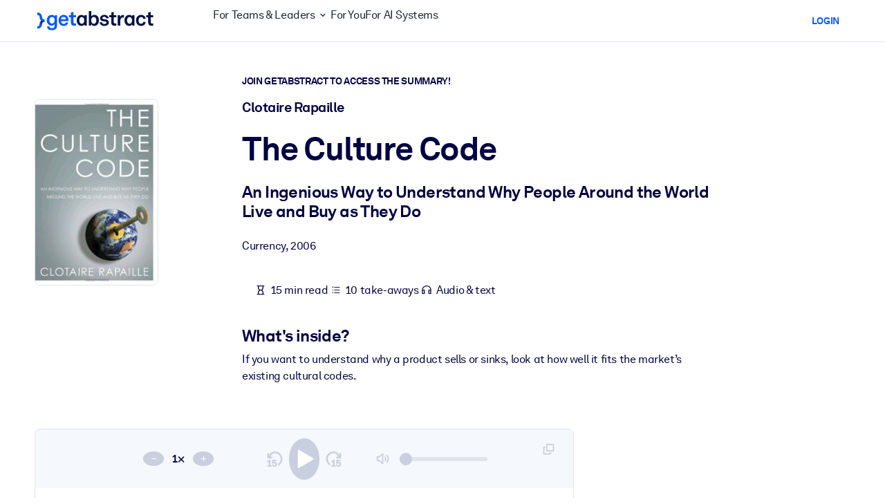

--- FILE ---
content_type: text/javascript
request_url: https://www.getabstract.com/www/design/js/chunk-BvcHhXsL.js
body_size: 13531
content:
import{createQuestion as V}from"./chunk-MIXAxfng.js";import{getQuestionAnswers as x}from"./chunk-w3FJ88aH.js";import{sendFeedback as $}from"./chunk-CQmE8-Uz.js";import{g as X,a6 as j,a0 as h,ai as p,S as H,a8 as z,f as K,ag as J}from"./chunk-BYPPX6oA.js";import{r as Z}from"./chunk-BBrLPWCz.js";import{r as ee}from"./chunk-CXVUweZY.js";async function te(e,t){if(!(await fetch(`/summary-ix/${e}/bookmark`,{method:t?"POST":"DELETE",headers:{"X-XSRF-Token":await X()}})).ok)throw Error(`Could not fetch book mark change. Bookmarked: ${t}, Summary ID: ${e}`)}function ne(){const e=Date.now();return{getTimePassedInMs:()=>Date.now()-e}}function se(e,t){return async s=>{const r=t.startTimer();for(;!s.aborted;){const u=r.getTimePassedInMs()/1e3*e.streamingTokensPerSec,T=t.getMaxTokenAvailable();t.updateTokenCount(Math.min(u,T)),await t.delay()}return{kind:"CANCELLED"}}}function ae(e,t){return async s=>{const r=t.startTimer();for(;!s.aborted;){const d=r.getTimePassedInMs()/1e3,u=d**e.streamingTokensPerSec*e.streamingSpeedUpFactor,T=d*e.streamingTokensPerSec+e.alreadyAnimatedTokens+u,b=t.getMaxTokenAvailable();if(t.updateTokenCount(Math.min(T,b)),T>=b)return{kind:"REACHED_END"};await t.delay()}return{kind:"CANCELLED"}}}const ie=50,re=10,oe=.005;function W(){return{kind:"INITIAL",feedbackByUuid:{},bookmarksByDataId:{},failures:{feedback:!1,bookmark:!1}}}function ue(e){return{input:e,question:{kind:"BY_QUESTION",input:""},giveFeedback:{},toggleBookmarks:{},dismissAlert:{bookmark:!1,feedback:!1}}}var B;(e=>{function t(i,n,a){i.sub("input").set(n),i.sub("question").set({kind:"BY_QUESTION",input:n,trending:a})}e.submitQuestion=t;function s(i,n){i.set({kind:"RELATED",input:n})}e.chooseRelatedQuestion=s;function r(i,n,a){const o={...i.get()};o[n]=a,i.set(o)}e.giveFeedback=r;function d(i,n,a){const o={...i.get()};o[n]=a,i.set(o)}e.toggleBookmark=d;function u(i,n){i.sub(n).set(!0)}e.dismissAlert=u;function T(i,n){i.set({kind:"BY_UUID",uuid:n})}e.loadByUuid=T;function b(i,n){const a={...i.get()};delete a[n],i.set(a)}e.processedBookmark=b;function c(i,n){const a={...i.get()};delete a[n],i.set(a)}e.processedFeedback=c;function g(i,n){i.sub(n).set(!1)}e.processedAlertDismissal=g})(B||(B={}));async function Ae(e,t){await ke(e.sub("uiState"),{streamingTokensPerSec:re,streamingSpeedUpFactor:oe,analyticsEventVariant:t},{getInteractions:()=>e.sub("interactions").get(),processedBookmark:s=>{B.processedBookmark(e.sub("interactions").sub("toggleBookmarks"),s)},processedFeedback:s=>{B.processedFeedback(e.sub("interactions").sub("giveFeedback"),s)},processedAlertDismissal:s=>{B.processedAlertDismissal(e.sub("interactions").sub("dismissAlert"),s)},initQuestionAnswer:s=>V({body:s}),getQuestionAnswers:s=>x({questionUuid:s}),giveFeedback:async(s,r)=>await $({body:{questionUuid:s,isPositive:r}}),toggleBookmark:async(s,r)=>{await te(s,r)},delay:()=>j(ie),isAborted:()=>!1,startTimer:ne})}function ce(e,t){const s={newQuestion:null,newFeedback:{},newBookmarks:{},dismissAlerts:{bookmark:!1,feedback:!1}};return e.question.kind==="BY_QUESTION"&&t.question.kind==="BY_QUESTION"?e.question.input!==t.question.input&&(s.newQuestion={kind:"BY_QUESTION",input:t.question.input,trending:t.question.trending??!1}):e.question.kind==="BY_UUID"&&t.question.kind==="BY_UUID"?e.question.uuid!==t.question.uuid&&(s.newQuestion={kind:"BY_UUID",uuid:t.question.uuid}):e.question.kind==="RELATED"&&t.question.kind==="RELATED"?e.question.input!==t.question.input&&(s.newQuestion={kind:"RELATED",input:t.question.input}):t.question.kind==="BY_QUESTION"?s.newQuestion={kind:"BY_QUESTION",input:t.question.input,trending:t.question.trending??!1}:t.question.kind==="RELATED"?s.newQuestion={kind:"RELATED",input:t.question.input}:s.newQuestion={kind:"BY_UUID",uuid:t.question.uuid},h(t.giveFeedback).forEach(([r,d])=>{e.giveFeedback[r]!==d&&(s.newFeedback[r]=d)}),h(t.toggleBookmarks).forEach(([r,d])=>{e.toggleBookmarks[r]!==d&&(s.newBookmarks[r]=d)}),t.dismissAlert.feedback!==e.dismissAlert.feedback&&(s.dismissAlerts.feedback=t.dismissAlert.feedback),t.dismissAlert.bookmark!==e.dismissAlert.bookmark&&(s.dismissAlerts.bookmark=t.dismissAlert.bookmark),s}async function de(e){var d;const t=[...e.history.map(u=>u.question),e.current.question],s=e.history.length;return(await e.initQuestionAnswer({question:e.current.question,questionUuid:e.current.questionUuid,trendingQuestion:e.isTrendingQuestion,blacklistQuestions:t,previousQuestionUuid:((d=e.history.at(-1))==null?void 0:d.questionUuid)??null,relatedQuestionStep:s,analyticsEventVariant:e.analyticsEventVariant})).kind==="success"?{kind:"SUCCESS"}:{kind:"ERROR"}}function P(e,t){return async s=>{for(;;){if(s.aborted)return{kind:"CANCELLED"};const r=await t.getQuestionAnswers(e.questionUuid);if(r.kind==="success"){if(await t.updateWhileProcessing(r.data),t.runUntil(r.data))return{kind:"SUCCESS",value:r.data}}else return{kind:"ERROR"}}}}function G(e,t){return async s=>{if((await de({isTrendingQuestion:e.isTrendingQuestion,analyticsEventVariant:e.analyticsEventVariant,history:e.history,current:e.current,initQuestionAnswer:t.initQuestionAnswer})).kind==="ERROR")return{kind:"ERROR"};const d=P({questionUuid:e.current.questionUuid},{getQuestionAnswers:t.getQuestionAnswers,runUntil:o=>o.current.status!=="PROCESSING"||o.current.answer.length>0,updateWhileProcessing:o=>t.updateWhileProcessing(o)}),u=await p([d],()=>s.aborted,t.delay);if(u.kind!=="SUCCESS"||u.value.current.status!=="PROCESSING")return u;let T="",b=0;const c=P({questionUuid:e.current.questionUuid},{getQuestionAnswers:t.getQuestionAnswers,runUntil:o=>o.current.status!=="PROCESSING",updateWhileProcessing:o=>(T=o.current.answer,t.updateWhileProcessing(o))}),g=se({streamingTokensPerSec:e.streamingTokensPerSec},{startTimer:t.startTimer,delay:t.delay,getMaxTokenAvailable:()=>T.split(" ").length,updateTokenCount:o=>(b=o,t.updateTokenCount(o))}),i=await p([c,g],()=>s.aborted,t.delay);if(i.kind!=="SUCCESS"||i.value.current.status!=="FINISHED")return i;const n=ae({streamingTokensPerSec:e.streamingTokensPerSec,streamingSpeedUpFactor:e.streamingSpeedUpFactor,alreadyAnimatedTokens:b},{startTimer:t.startTimer,delay:t.delay,getMaxTokenAvailable:()=>T.split(" ").length,updateTokenCount:t.updateTokenCount});return(await p([n],()=>s.aborted,t.delay)).kind==="CANCELLED"?{kind:"CANCELLED"}:i}}function N(e){return e.flatMap(t=>t.contextDocs).reduce((t,s)=>(t[s.dataId]=s.bookmarked,t),{})}function Q(e){switch(e){case"NO_DOCS_FROM_VECTOR_DB":case"NO_DOCS_AFTER_FILTER":case"NO_REFERENCE_IN_ANSWER":return"ERROR_NO_ANSWER";case"TIMEOUT":case"GENERAL_ERROR":return"ERROR_GENERAL";case"FINISHED":return"SUCCESS";case"PROCESSING":throw Error("`PROCESSING` is not expected to be final status")}}function L(e){return{question:e.question,questionUuid:e.questionUuid,answer:"",contextDocs:[],detectedLanguageLabel:null,relatedActionables:[],relatedQuestions:[]}}async function ke(e,t,s){var U,q,v;const{getInteractions:r,initQuestionAnswer:d,getQuestionAnswers:u,giveFeedback:T,toggleBookmark:b,isAborted:c,startTimer:g,delay:i}=s,n={state:W(),previousInteractions:ue("")};async function a(f){const k=e.get();e.set(f),f.kind!=="INITIAL"&&k.kind!=="INITIAL"&&f.value.current.questionUuid!==k.value.current.questionUuid&&z(()=>{const A=document.getElementById("selectedQuestion");A==null||A.scrollIntoView({block:"center"})}),n.state=f,await i()}async function o({history:f,current:k}){const S=N([...f,k]);n.state.kind==="LOADING"?await a({...n.state,bookmarksByDataId:S,value:{history:f,current:k}}):n.state.kind==="STREAMING"&&await a({...n.state,bookmarksByDataId:S,value:{history:f,current:k,streamTokenCount:n.state.value.streamTokenCount}})}async function C(f){n.state.kind!=="INITIAL"&&await a({...n.state,kind:"STREAMING",value:{...n.state.value,streamTokenCount:f}})}for(await a(n.state);!c();){const f=r(),k=ce(n.previousInteractions,f);n.previousInteractions=H(f),k.dismissAlerts.bookmark&&await a({...n.state,failures:{...n.state.failures,bookmark:!1}}),k.dismissAlerts.feedback&&await a({...n.state,failures:{...n.state.failures,feedback:!1}});let{feedbackByUuid:S,bookmarksByDataId:A}=n.state;if(h(k.newBookmarks).length>0){const w={};let l={...n.state.failures};for(const[E,m]of h(k.newBookmarks))if(n.state.bookmarksByDataId[E]!==m){try{await b(E,m),w[E]=m}catch{l={...l,bookmark:!0}}s.processedBookmark(E)}A={...A,...w},await a({...n.state,bookmarksByDataId:A,failures:l})}if(h(k.newFeedback).length>0){const w={};let l={...n.state.failures};for(const[E,m]of h(k.newFeedback)){if(n.state.feedbackByUuid[E]===m)continue;(await T(E,m)).kind==="success"?w[E]=m:l={...l,feedback:!0},s.processedFeedback(E)}S={...S,...w},await a({...n.state,feedbackByUuid:S,failures:l})}if(((U=k.newQuestion)==null?void 0:U.kind)==="BY_QUESTION"){const w=[],l=L({question:k.newQuestion.input,questionUuid:crypto.randomUUID()});await a({kind:"LOADING",feedbackByUuid:S,bookmarksByDataId:A,failures:n.state.failures,value:{history:w,current:l}});const E=G({current:l,history:w,isTrendingQuestion:k.newQuestion.trending,streamingTokensPerSec:t.streamingTokensPerSec,streamingSpeedUpFactor:t.streamingSpeedUpFactor,analyticsEventVariant:t.analyticsEventVariant},{initQuestionAnswer:d,getQuestionAnswers:u,updateWhileProcessing:o,startTimer:g,delay:i,updateTokenCount:C}),m=await p([E],()=>{if(c())return!0;const{question:y}=r();return y.kind==="BY_QUESTION"&&y.input!==l.question?!0:y.kind==="BY_UUID"&&y.uuid!==l.questionUuid},i);if(m.kind==="CANCELLED")continue;if(m.kind==="ERROR"){await a({...n.state,kind:"IDLE",value:{history:[],current:{...l,status:"ERROR_GENERAL"}}});continue}const{current:I,history:R}=m.value,D=N([...R,I]);await a({...n.state,kind:"IDLE",bookmarksByDataId:D,value:{history:R,current:{...I,status:Q(I.status)}}})}if(((q=k.newQuestion)==null?void 0:q.kind)==="BY_UUID"){const w=k.newQuestion.uuid,l=[],E=L({question:"",questionUuid:w});await a({...n.state,kind:"LOADING",value:{history:l,current:E}});const m=P({questionUuid:w},{getQuestionAnswers:u,runUntil:_=>_.current.status!=="PROCESSING",updateWhileProcessing:o}),I=await p([m],()=>{if(c())return!0;const{question:_}=r();return _.kind==="BY_QUESTION"},i);if(I.kind==="CANCELLED")continue;if(I.kind==="ERROR"){await a({...n.state,kind:"IDLE",value:{history:[],current:{...E,status:"ERROR_GENERAL"}}});continue}const{current:R,history:D}=I.value,y=N([...D,R]);await a({...n.state,kind:"IDLE",bookmarksByDataId:y,value:{history:D,current:{...R,status:Q(R.status)}}})}if(((v=k.newQuestion)==null?void 0:v.kind)==="RELATED"){K(n.state.kind==="IDLE");const w=[...n.state.value.history,n.state.value.current],l=L({question:k.newQuestion.input,questionUuid:crypto.randomUUID()});await a({kind:"LOADING",feedbackByUuid:S,bookmarksByDataId:A,failures:n.state.failures,value:{history:w,current:l}});const E=G({current:l,history:w,isTrendingQuestion:!1,streamingTokensPerSec:t.streamingTokensPerSec,streamingSpeedUpFactor:t.streamingSpeedUpFactor,analyticsEventVariant:t.analyticsEventVariant},{initQuestionAnswer:d,getQuestionAnswers:u,updateWhileProcessing:o,startTimer:g,delay:i,updateTokenCount:C}),m=await p([E],()=>{if(c())return!0;const{question:y}=r();return y.kind==="BY_QUESTION"},i);if(m.kind==="CANCELLED")continue;if(m.kind==="ERROR"){await a({...n.state,kind:"IDLE",value:{history:n.state.value.history,current:{...n.state.value.current,status:"ERROR_GENERAL"}}});continue}const{current:I,history:R}=m.value,D=N([...R,I]);await a({...n.state,kind:"IDLE",bookmarksByDataId:D,value:{history:R,current:{...I,status:Q(I.status)}}})}await a(n.state)}}function le(){return{searchTerm:""}}function me(e,t){return e.searchTerm===t.searchTerm?{newSearchTerm:null}:{newSearchTerm:t.searchTerm}}async function ye(e,t){const{getInteractions:s,initQuestionAnswer:r,getQuestionAnswers:d,isAborted:u,startTimer:T,delay:b}=t,c={state:W(),previousInteractions:le()};async function g(a){c.state=a,t.updateUi(c.state),await b()}async function i({history:a,current:o}){c.state.kind==="LOADING"?await g({...c.state,value:{history:a,current:o}}):c.state.kind==="STREAMING"&&await g({...c.state,value:{history:a,current:o,streamTokenCount:c.state.value.streamTokenCount}})}async function n(a){c.state.kind!=="INITIAL"&&await g({...c.state,kind:"STREAMING",value:{...c.state.value,streamTokenCount:a}})}for(await g(c.state);!u();){const a=s(),o=me(c.previousInteractions,a);if(c.previousInteractions=H(a),o.newSearchTerm!==null){const C=[],U=L({question:o.newSearchTerm,questionUuid:crypto.randomUUID()});await g({kind:"LOADING",value:{history:C,current:U}});const q=G({current:U,history:C,isTrendingQuestion:!1,streamingTokensPerSec:e.streamingTokensPerSec,streamingSpeedUpFactor:e.streamingSpeedUpFactor,analyticsEventVariant:e.analyticsEventVariant},{initQuestionAnswer:r,getQuestionAnswers:d,updateWhileProcessing:i,startTimer:T,delay:b,updateTokenCount:n}),v=await p([q],()=>{if(u())return!0;const{searchTerm:S}=s();return S!==U.question},b);if(v.kind==="CANCELLED")continue;if(v.kind==="ERROR"){await g({...c.state,kind:"IDLE",value:{history:[],current:{...U,status:"ERROR_GENERAL"}}});continue}const{current:f,history:k}=v.value;await g({...c.state,kind:"IDLE",value:{history:k,current:{...f,status:Q(f.status)}}})}await g(c.state)}}var O,M;function fe(){if(M)return O;M=1;var e=Z(),t={"&":"&amp;","<":"&lt;",">":"&gt;",'"':"&quot;","'":"&#39;"},s=e(t);return O=s,O}var F,Y;function Ee(){if(Y)return F;Y=1;var e=fe(),t=ee(),s=/[&<>"']/g,r=RegExp(s.source);function d(u){return u=t(u),u&&r.test(u)?u.replace(s,e):u}return F=d,F}var ge=Ee();const Ue=J(ge);export{B as I,oe as S,ie as W,Ue as _,ue as a,Ae as b,ne as c,re as d,W as r,ye as s};
//# sourceMappingURL=chunk-BvcHhXsL.js.map


--- FILE ---
content_type: text/javascript
request_url: https://www.getabstract.com/www/design/js/chunk-BYPPX6oA.js
body_size: 780872
content:
const __vite__mapDeps=(i,m=__vite__mapDeps,d=(m.f||(m.f=["www/design/js/chunk-BmkKDSco.js","www/design/js/chunk-CPQlBLwF.js","www/design/js/chunk-CLji7LL9.js","www/design/js/chunk-CEQhMev2.js","www/design/js/chunk-BjW9HGa3.js","www/design/css/GaTable-Cg8Y-sYe.css","www/design/js/chunk-q88ZJDHb.js","www/design/js/chunk-CTNrR7KP.js","www/design/js/chunk-B3qUygKX.js","www/design/js/chunk-DKEMFNWV.js","www/design/js/chunk-n6HvnmwO.js","www/design/js/chunk-Dv5YQjxY.js","www/design/js/chunk-B9XrHoIq.js","www/design/js/chunk-CMSR7rWK.js","www/design/js/chunk-DQzPMYVv.js","www/design/css/AdminSidebar-CQCIbUZm.css","www/design/css/ActionableOverviewRouterPage-Cz8ZSZR6.css","www/design/js/chunk-Mio9dsqF.js","www/design/js/chunk-DoqyfRbr.js","www/design/js/chunk-C8vHe3ZW.js","www/design/js/chunk-3lsC0cy5.js","www/design/js/chunk-BLt0VeWc.js","www/design/js/chunk-DC5S1KVn.js","www/design/js/chunk-D520o-iy.js","www/design/css/GaCollapse-CnQ3cA7q.css","www/design/js/chunk-CLQNmjaS.js","www/design/js/chunk-SSOvXRcA.js","www/design/js/chunk-Q-2apmPZ.js","www/design/js/chunk-DIw-0y-8.js","www/design/js/chunk-YZrJSWra.js","www/design/js/chunk-B0TBuisF.js","www/design/js/chunk-cpCkNsyR.js","www/design/js/chunk-VCOdqYN4.js","www/design/js/chunk-DCP2qY3Y.js","www/design/js/chunk-CVGYydtn.js","www/design/js/chunk-DjIvaide.js","www/design/js/chunk-CYaTI7lE.js","www/design/css/DemoFormRouterPage-DCpyNxmu.css","www/design/js/chunk-BE0Rwdpp.js","www/design/js/chunk-C1PyOWPQ.js","www/design/js/chunk-Dg74cjRs.js","www/design/js/chunk-DXWgR9Gu.js","www/design/css/GaToast-D6ywbNgs.css","www/design/js/chunk-Di6FiYVE.js","www/design/js/chunk-C2Ooi5uX.js","www/design/css/CareerOverviewRouterPage-DnipY8oY.css","www/design/js/chunk-B-A0zrrP.js","www/design/js/chunk-BkaW1gnU.js","www/design/js/chunk-DvB7HXaD.js","www/design/js/chunk-CufctEbn.js","www/design/js/chunk-CyqygQbh.js","www/design/css/GaAdminSelectionBar-DgIURGEv.css","www/design/css/CareerEditRouterPage-Deop74v7.css","www/design/js/chunk-CgTtzM8H.js","www/design/js/chunk-D9RKVjnU.js","www/design/js/chunk-Dw8P0qyA.js","www/design/js/chunk-Dev2jE6-.js","www/design/js/chunk-Bp80YkAR.js","www/design/js/chunk-DFpPGg9D.js","www/design/js/chunk-Bv1Mc_iW.js","www/design/js/chunk-CgfMqmif.js","www/design/js/chunk-wJ0wrWaR.js","www/design/css/CustomPageOverviewGlobalRouterPage-BCXDjby7.css","www/design/js/chunk-DVxu4mif.js","www/design/js/chunk-C1FJnCU3.js","www/design/js/chunk-DlAUqK2U.js","www/design/js/chunk-D5Dr0D7_.js","www/design/js/chunk-CgrV4UXO.js","www/design/js/chunk-BD6q4kmQ.js","www/design/js/chunk-DE-4THcX.js","www/design/js/chunk-Bo9n97nM.js","www/design/js/chunk-rKyeuAai.js","www/design/js/chunk-D5Nd2edS.js","www/design/css/EmailPoolsEdit-DPkMw19W.css","www/design/js/chunk-B_UlN87w.js","www/design/js/chunk-CC-qL09N.js","www/design/js/chunk-N48MjpEL.js","www/design/js/chunk-Dk1D5Xwn.js","www/design/js/chunk-DWQ4gaSk.js","www/design/js/chunk-BPA-NyH2.js","www/design/js/chunk-De5SZhcy.js","www/design/js/chunk-BkLHop3F.js","www/design/js/chunk-CDtFfVlH.js","www/design/js/chunk-CRrt3D4S.js","www/design/js/chunk-Q5ZOhSTe.js","www/design/js/chunk-e2rnzSRI.js","www/design/js/chunk--ILc5RO5.js","www/design/js/chunk-BGKiuo9j.js","www/design/js/chunk-Bo6Jrn_q.js","www/design/js/chunk-Ch5woFUs.js","www/design/js/chunk-BhKKAPsu.js","www/design/js/chunk-O3786UHh.js","www/design/js/chunk-CNHztr7P.js","www/design/js/chunk-BNKoIN5M.js","www/design/css/ExploreSkillsPageRouterPage-B0YS5BCg.css","www/design/js/chunk-vrBgsNUH.js","www/design/js/chunk-C8GnaDQx.js","www/design/js/chunk-BNsRAOK9.js","www/design/js/chunk-l4UyUZ8C.js","www/design/js/chunk-X2frrhYw.js","www/design/css/GaLoading-7xARFPvn.css","www/design/css/MarketingFileUploadPageRouterPage-CRbpOD1I.css","www/design/js/chunk-9o9RR6Ao.js","www/design/js/chunk-B9BjXXVE.js","www/design/js/chunk-B-BlSHN_.js","www/design/js/chunk-CUVfhjYa.js","www/design/js/chunk-CM3n8wm8.js","www/design/css/PeerInsightOverviewRouterPage-CxKCqCko.css","www/design/js/chunk-CTS2TkwU.js","www/design/js/chunk-BYLbdbLT.js","www/design/js/chunk-1gAf3HIF.js","www/design/js/chunk-CgkzXyWA.js","www/design/js/chunk-BG7O6PiL.js","www/design/css/PortalAdminLayout-Ds71wwUR.css","www/design/js/chunk-BE8Llw9q.js","www/design/css/TabTitleBar-CD8qrhLA.css","www/design/js/chunk-CXb8oFfS.js","www/design/css/OverviewRouterPage-aPigzn47.css","www/design/js/chunk-CAmb7syZ.js","www/design/js/chunk-C2klv2vB.js","www/design/css/ConnectorCompletionExecutionLogsAdminRouterPage-BB7kIDI-.css","www/design/js/chunk-D72HTorA.js","www/design/js/chunk-dYRngdQd.js","www/design/js/chunk-D1ETC7ct.js","www/design/css/ConnectorContentExecutionsAdminRouterPage-BIbzQu6Y.css","www/design/js/chunk-BqgO54PO.js","www/design/js/chunk-bXWwyavF.js","www/design/js/chunk-XjvldE8P.js","www/design/js/chunk-CjhsdI4n.js","www/design/js/chunk-B2ASVXx7.js","www/design/js/chunk-DKJjm1E5.js","www/design/js/chunk-C1rafWIR.js","www/design/js/chunk-BWMWwYDz.js","www/design/js/chunk-l7NriitV.js","www/design/js/chunk-BOm2U6gn.js","www/design/js/chunk-BtIXeTnf.js","www/design/js/chunk-CsD_Dlnu.js","www/design/css/ConnectorsAdminRouterPage-Bl204mp5.css","www/design/js/chunk-aIbE4Waa.js","www/design/js/chunk-ueb5jqe4.js","www/design/css/TabTitleBar-DiiyUMHw.css","www/design/js/chunk-DL8DPjY4.js","www/design/js/chunk-Da4-o7CJ.js","www/design/js/chunk-Vl-h9uTT.js","www/design/js/chunk-_vgR5mhd.js","www/design/css/LearningItemPicker-D8ojowLl.css","www/design/js/chunk-B55qqtn3.js","www/design/js/chunk-xD3KQ7HW.js","www/design/js/chunk-Bv9pSDdV.js","www/design/css/ChannelPicker-DPOa2KoF.css","www/design/js/chunk-BvY6zk6v.js","www/design/js/chunk-BdJxA64-.js","www/design/js/chunk-DBImkYvl.js","www/design/js/chunk-Cd-yDpBr.js","www/design/js/chunk-BfA7BQil.js","www/design/js/chunk-DoY9KBsX.js","www/design/js/chunk-BuL71R2h.js","www/design/css/CorporateSensitiveContentRouterPage-BfSJbtB1.css","www/design/js/chunk-D5CXUQNw.js","www/design/js/chunk-CnE-K4i9.js","www/design/css/TagSelector-CK83KGM0.css","www/design/js/chunk-CqalqQW4.js","www/design/js/chunk-Ds0RwHuy.js","www/design/js/chunk-DJJSQxY-.js","www/design/css/learningItemAdmin-CIbkgWIJ.css","www/design/js/chunk-BoJkvZLx.js","www/design/js/chunk-Css0kvn1.js","www/design/js/chunk-Bcw64qPj.js","www/design/js/chunk-HoSRRLM2.js","www/design/js/chunk-Bc0bJdMu.js","www/design/js/chunk-Cq-2Rrsm.js","www/design/js/chunk-BK1AhQ54.js","www/design/js/chunk-DCokjwx8.js","www/design/js/chunk-DXO3uYjb.js","www/design/js/chunk-CWyWLw1A.js","www/design/js/chunk-ChogfAj6.js","www/design/css/B2BStatsReportPage-CwiGQ3VT.css","www/design/js/chunk-D7ZuX9ah.js","www/design/js/chunk-Bo8sXgAc.js","www/design/css/StatisticsDashboardRouterPage-Dsbn2Ol8.css","www/design/js/chunk-DR77BKti.js","www/design/js/chunk-CB9TAaC_.js","www/design/js/chunk-DX2NpbrQ.js","www/design/js/chunk-D1P7lvwt.js","www/design/js/chunk-Bp_CftXk.js","www/design/js/chunk-Ka1m7uvs.js","www/design/css/Portlet-BqOtgAS3.css","www/design/js/chunk-DJv1mtJE.js","www/design/js/chunk-4ylBsiWM.js","www/design/js/chunk-CrCPh-YN.js","www/design/js/chunk-BXUMvqc9.js","www/design/js/chunk-C4g-bHD3.js","www/design/js/chunk-CNRndRkA.js","www/design/js/chunk-BZniDyT-.js","www/design/js/chunk-Dod90hfG.js","www/design/js/chunk-Bvb2R9XB.js","www/design/js/chunk-Dq7OktKX.js","www/design/js/chunk-9R6ddJ-E.js","www/design/js/chunk-BvflyZxt.js","www/design/js/chunk-CXVUweZY.js","www/design/js/chunk-BkD9PEmT.js","www/design/js/chunk-DSPhbdPN.js","www/design/css/QuickWinPage-B5ZcKhR5.css","www/design/css/chunk-BZAgvIeo.css","www/design/js/chunk-DiaXtdwy.js","www/design/js/chunk-Dw8pifBn.js","www/design/js/chunk-iDfI8fXY.js","www/design/js/chunk-BUlXYiLa.js","www/design/css/GaSlider-DCEjwwgs.css","www/design/js/chunk-CETPDqII.js","www/design/js/chunk-Wg1LG1K3.js","www/design/js/chunk-Dgpn6XOF.js","www/design/js/chunk-B9BRDhst.js","www/design/js/chunk-BPw-ea_L.js","www/design/js/chunk-DtqpjV2J.js","www/design/js/chunk-Xu70i2M2.js","www/design/js/chunk-Ddkz-e2b.js","www/design/js/chunk-CN2DAdSQ.js","www/design/css/GaStickyFooter-DkjJ0wFC.css","www/design/js/chunk-d6o9_9aM.js","www/design/js/chunk-C7G_bjZX.js","www/design/js/chunk-CT9HqRE5.js","www/design/js/chunk-Vcv51EtQ.js","www/design/js/chunk-r8xWY9z2.js","www/design/css/GaImageCropper-YcHEW6qP.css","www/design/css/CorporationLogoUploadRouterPage-DW-UM90B.css","www/design/js/chunk-B5_skz9C.js","www/design/js/chunk-CHBiJTcK.js","www/design/js/chunk-BkxxV_RF.js","www/design/js/chunk-Bxmx6tAX.js","www/design/js/chunk-DsvoMIeC.js","www/design/js/chunk-hg0ZI_k3.js","www/design/js/chunk-Bt9V_Wks.js","www/design/css/PromoboxAdminRouterPage-DqAutHeI.css","www/design/js/chunk-gK2Jl4XC.js","www/design/js/chunk-Vc92CDvM.js","www/design/js/chunk-DwqlN1kW.js","www/design/js/chunk-C6to4AwP.js","www/design/js/chunk-DRtPune8.js","www/design/js/chunk-DTjozJPd.js","www/design/js/chunk-CWpjqi7A.js","www/design/js/chunk-CAzD9EZh.js","www/design/js/chunk-CFXf6Jvv.js","www/design/js/chunk-DcQGX1hN.js","www/design/js/chunk-BiAhKi8F.js","www/design/js/chunk-s75myAUQ.js","www/design/js/chunk-WsY806U8.js","www/design/js/chunk-Cpnve0Um.js","www/design/js/chunk-CBLQbwWb.js","www/design/css/SamlLogOverviewRouterPage-B--FHxlZ.css","www/design/js/chunk-C76czQES.js","www/design/js/chunk-CYt-FC1x.js","www/design/js/chunk-DLThDeCj.js","www/design/js/chunk-DxswHzk8.js","www/design/js/chunk-BQeTAsPJ.js","www/design/js/chunk-DQohTRYI.js","www/design/js/chunk-NFhzoAan.js","www/design/js/chunk-DaewwG5-.js","www/design/js/chunk-UkAOGueB.js","www/design/js/chunk-DiZ6xSW_.js","www/design/js/chunk-BS3mHZW-.js","www/design/js/chunk-DzMvqonc.js","www/design/js/chunk-BA5SZJ94.js","www/design/js/chunk-SaAywo_L.js","www/design/js/chunk-CtRx6p9o.js","www/design/js/chunk-afFGUi-e.js","www/design/js/chunk-BiQ3pcXo.js","www/design/js/chunk-CXqpzG_x.js","www/design/js/chunk-CVAwHOz8.js","www/design/js/chunk-XUOwJ7HZ.js","www/design/js/chunk-CTRuHc3E.js","www/design/js/chunk-DplrIfm0.js","www/design/css/SsoEditRouterPage-B-RNrIzP.css","www/design/js/chunk-DtTAOG4J.js","www/design/js/chunk-aRNRAn-z.js","www/design/css/PortalAdminDefaultContent-CKEkBmA9.css","www/design/js/chunk-D4_LuYNa.js","www/design/css/IntegrateIFramesRouterPage-BTSz-3xG.css","www/design/js/chunk-ksZVRXYJ.js","www/design/js/chunk-Cp4dHYp4.js","www/design/css/MarcRecordsAdminRouterPage-Cn_qgHP6.css","www/design/js/chunk-Dnmt6MtW.js","www/design/js/chunk-n3X3JjqB.js","www/design/js/chunk-FxsGRurj.js","www/design/js/chunk-DKo2D71E.js","www/design/js/chunk-IGf-3R-W.js","www/design/js/chunk-Dhhjynh9.js","www/design/js/chunk-DO7lvm7c.js","www/design/js/chunk-DpBFz4MZ.js","www/design/js/chunk-Cwkir81T.js","www/design/js/chunk-B2JNUFc5.js","www/design/js/chunk--d2PDfDz.js","www/design/js/chunk-BCwMORv9.js","www/design/js/chunk-qO_iqxyn.js","www/design/js/chunk-YMKUPBYr.js","www/design/js/chunk-DrrK9iMx.js","www/design/js/chunk-DroQPKVC.js","www/design/js/chunk-HMii_nQY.js","www/design/css/CorporateCustomerAdminRouterPage-bRo82duw.css","www/design/js/chunk-C0HwcLK4.js","www/design/js/chunk-D3uZpfBm.js","www/design/js/chunk-D0jT5egK.js","www/design/js/chunk-Doh4jjim.js","www/design/js/chunk-CtvltX8f.js","www/design/js/chunk-BhiNyhuK.js","www/design/js/chunk-z00LRRl8.js","www/design/js/chunk-D6dU6d2F.js","www/design/js/chunk-BWIHhjBJ.js","www/design/css/CustomerMassToolInfo-o9GxI1j9.css","www/design/js/chunk-DTDkz77X.js","www/design/js/chunk-gccw9PeK.js","www/design/js/chunk-bhdrn7lW.js","www/design/css/CustomerMassDeletionAdminRouterPage-DsZwyH2n.css","www/design/js/chunk-BMalikUg.js","www/design/js/chunk-DAusST7z.js","www/design/js/chunk-BNC71Aou.js","www/design/css/CustomerMassImportAdminRouterPage-Bxj2ys-c.css","www/design/js/chunk-DqgDlxQ9.js","www/design/js/chunk-WzEChLSE.js","www/design/js/chunk-BFkFoWD7.js","www/design/js/chunk-CowD2f8n.js","www/design/css/UnidentifiedUsersAdminRouterPage-BDv_vbLL.css","www/design/js/chunk-CXZFD2UY.js","www/design/js/chunk-B9cldj7R.js","www/design/js/chunk-Brc9MaDx.js","www/design/js/chunk-nyDo3t2R.js","www/design/js/chunk-7n1nCozp.js","www/design/css/UserGroupsAdminRouterPage-xyranz5V.css","www/design/js/chunk-BtovEUv7.js","www/design/js/chunk-CJng5lBo.js","www/design/js/chunk-Bvb1ausF.js","www/design/css/PriceCalculatorRouterPage-CgPNlK83.css","www/design/js/chunk-CIyKlltM.js","www/design/js/chunk-Bqcojm4n.js","www/design/js/chunk-DbMaDu6K.js","www/design/js/chunk-DbcfsojS.js","www/design/css/NavigationBreadcrumb-BntWin3D.css","www/design/js/chunk-CkkGZtzG.js","www/design/js/chunk-0LXcVU2r.js","www/design/css/Sharer-Bqnf9bK5.css","www/design/js/chunk-2RDMbc-z.js","www/design/js/chunk-D0q_fNER.js","www/design/js/chunk-MfT0FBwy.js","www/design/js/chunk-BvcHhXsL.js","www/design/js/chunk-MIXAxfng.js","www/design/js/chunk-w3FJ88aH.js","www/design/js/chunk-CQmE8-Uz.js","www/design/js/chunk-BBrLPWCz.js","www/design/css/escape-CcUlZWIi.css","www/design/js/chunk-BAUQyM--.js","www/design/css/SkillsPageRouterPage-XDG78gYq.css","www/design/js/chunk-DqgA70kX.js","www/design/js/chunk-CNFqP7yX.js","www/design/js/chunk-C-CNzJk-.js","www/design/js/chunk-Br4cvL7N.js","www/design/js/chunk-Dvktx4_t.js","www/design/js/chunk-Bi2_AEAG.js","www/design/js/chunk-CqX1Hu2y.js","www/design/js/chunk-B_Hw1gdV.js","www/design/js/chunk--1_09qsG.js","www/design/js/chunk-DGt7Kvmw.js","www/design/js/chunk-CVV6FToD.js","www/design/js/chunk-CoC3cnz3.js","www/design/js/chunk-i21679Eb.js","www/design/js/chunk-DDUpfL62.js","www/design/js/chunk-BSfkjrle.js","www/design/js/chunk-rIbgSgF-.js","www/design/css/GaTag-CQ7Pyn6R.css","www/design/js/chunk-DQkfdoVy.js","www/design/css/SummarySpa-D9cKvNNd.css","www/design/js/chunk-1fVEhLqp.js","www/design/js/chunk-BB9By6iM.js","www/design/js/chunk-EFLdlGxD.js","www/design/js/chunk-EvBSdg1i.js","www/design/js/chunk-CvfwNxKP.js","www/design/js/chunk-BM4OADHE.js","www/design/js/chunk-COQolAqP.js","www/design/js/chunk-IFRRiJwF.js","www/design/js/chunk-C2YAO00t.js","www/design/js/chunk-SnlWNkxN.js","www/design/css/VerifaiOverviewRouterPage-BiN_viUP.css","www/design/js/chunk-DsiOOA-F.js","www/design/js/chunk-BQKqikrQ.js","www/design/js/chunk-BCmOTH0n.js","www/design/js/chunk-Dwz2CM9z.js","www/design/js/chunk-DoA-jGy0.js","www/design/js/chunk-DxOj8_0M.js","www/design/js/chunk-_j0ordln.js","www/design/js/chunk-DPNNhEXF.js","www/design/js/chunk-BIt9K46x.js","www/design/css/VerifaiCreatorOverviewRouterPage-CD2KcxRQ.css","www/design/js/chunk-Dy_OlKSx.js","www/design/js/chunk-BAhhv5X8.js","www/design/js/chunk-Csu3g0sS.js","www/design/js/chunk-BIzUm4zs.js","www/design/js/chunk-CaZRigMF.js","www/design/js/chunk-DFCnput0.js","www/design/js/chunk-CqPZL_Gw.js","www/design/js/chunk-CkFh0jml.js","www/design/js/chunk-BdG0eC34.js","www/design/js/chunk-Bed2YnS8.js","www/design/js/chunk-BbbN42ZB.js","www/design/js/chunk-DiozQ7lW.js","www/design/css/VerifaiDataQualityDashboardRouterPage-CFh-7YBO.css","www/design/js/chunk-DR86Bwyc.js","www/design/js/chunk-BV0zv9h8.js","www/design/js/chunk-W9tL_yqA.js","www/design/js/chunk-DeslrKsV.js","www/design/js/chunk-CDFi9Wfp.js","www/design/js/chunk-Bdjnkg9P.js","www/design/js/chunk-IV1ag0c3.js","www/design/css/VerifaiOverviewPageRouterPage-B_SkkrpZ.css","www/design/js/chunk-NxMXghDF.js","www/design/js/chunk-CEA0ssqg.js","www/design/css/VerifaiContentPageRouterPage-UrGhyU2z.css"])))=>i.map(i=>d[i]);
var gx=Object.defineProperty;var mx=(e,t,n)=>t in e?gx(e,t,{enumerable:!0,configurable:!0,writable:!0,value:n}):e[t]=n;var xr=(e,t,n)=>mx(e,typeof t!="symbol"?t+"":t,n);var Mn=typeof globalThis<"u"?globalThis:typeof window<"u"?window:typeof global<"u"?global:typeof self<"u"?self:{};function Ts(e){return e&&e.__esModule&&Object.prototype.hasOwnProperty.call(e,"default")?e.default:e}function _x(e){if(Object.prototype.hasOwnProperty.call(e,"__esModule"))return e;var t=e.default;if(typeof t=="function"){var n=function r(){return this instanceof r?Reflect.construct(t,arguments,this.constructor):t.apply(this,arguments)};n.prototype=t.prototype}else n={};return Object.defineProperty(n,"__esModule",{value:!0}),Object.keys(e).forEach(function(r){var s=Object.getOwnPropertyDescriptor(e,r);Object.defineProperty(n,r,s.get?s:{enumerable:!0,get:function(){return e[r]}})}),n}var $a={exports:{}},zt="top",gn="bottom",mn="right",Yt="left",zl="auto",Ai=[zt,gn,mn,Yt],ys="start",oi="end",kO="clippingParents",kg="viewport",js="popper",VO="reference",Hp=Ai.reduce(function(e,t){return e.concat([t+"-"+ys,t+"-"+oi])},[]),Vg=[].concat(Ai,[zl]).reduce(function(e,t){return e.concat([t,t+"-"+ys,t+"-"+oi])},[]),BO="beforeRead",jO="read",HO="afterRead",qO="beforeMain",GO="main",WO="afterMain",KO="beforeWrite",zO="write",YO="afterWrite",XO=[BO,jO,HO,qO,GO,WO,KO,zO,YO];function Qn(e){return e?(e.nodeName||"").toLowerCase():null}function _n(e){if(e==null)return window;if(e.toString()!=="[object Window]"){var t=e.ownerDocument;return t&&t.defaultView||window}return e}function vs(e){var t=_n(e).Element;return e instanceof t||e instanceof Element}function On(e){var t=_n(e).HTMLElement;return e instanceof t||e instanceof HTMLElement}function Bg(e){if(typeof ShadowRoot>"u")return!1;var t=_n(e).ShadowRoot;return e instanceof t||e instanceof ShadowRoot}function yx(e){var t=e.state;Object.keys(t.elements).forEach(function(n){var r=t.styles[n]||{},s=t.attributes[n]||{},i=t.elements[n];!On(i)||!Qn(i)||(Object.assign(i.style,r),Object.keys(s).forEach(function(o){var a=s[o];a===!1?i.removeAttribute(o):i.setAttribute(o,a===!0?"":a)}))})}function vx(e){var t=e.state,n={popper:{position:t.options.strategy,left:"0",top:"0",margin:"0"},arrow:{position:"absolute"},reference:{}};return Object.assign(t.elements.popper.style,n.popper),t.styles=n,t.elements.arrow&&Object.assign(t.elements.arrow.style,n.arrow),function(){Object.keys(t.elements).forEach(function(r){var s=t.elements[r],i=t.attributes[r]||{},o=Object.keys(t.styles.hasOwnProperty(r)?t.styles[r]:n[r]),a=o.reduce(function(l,c){return l[c]="",l},{});!On(s)||!Qn(s)||(Object.assign(s.style,a),Object.keys(i).forEach(function(l){s.removeAttribute(l)}))})}}const jg={name:"applyStyles",enabled:!0,phase:"write",fn:yx,effect:vx,requires:["computeStyles"]};function Yn(e){return e.split("-")[0]}var us=Math.max,dl=Math.min,ai=Math.round;function qp(){var e=navigator.userAgentData;return e!=null&&e.brands&&Array.isArray(e.brands)?e.brands.map(function(t){return t.brand+"/"+t.version}).join(" "):navigator.userAgent}function JO(){return!/^((?!chrome|android).)*safari/i.test(qp())}function li(e,t,n){t===void 0&&(t=!1),n===void 0&&(n=!1);var r=e.getBoundingClientRect(),s=1,i=1;t&&On(e)&&(s=e.offsetWidth>0&&ai(r.width)/e.offsetWidth||1,i=e.offsetHeight>0&&ai(r.height)/e.offsetHeight||1);var o=vs(e)?_n(e):window,a=o.visualViewport,l=!JO()&&n,c=(r.left+(l&&a?a.offsetLeft:0))/s,u=(r.top+(l&&a?a.offsetTop:0))/i,f=r.width/s,d=r.height/i;return{width:f,height:d,top:u,right:c+f,bottom:u+d,left:c,x:c,y:u}}function Hg(e){var t=li(e),n=e.offsetWidth,r=e.offsetHeight;return Math.abs(t.width-n)<=1&&(n=t.width),Math.abs(t.height-r)<=1&&(r=t.height),{x:e.offsetLeft,y:e.offsetTop,width:n,height:r}}function QO(e,t){var n=t.getRootNode&&t.getRootNode();if(e.contains(t))return!0;if(n&&Bg(n)){var r=t;do{if(r&&e.isSameNode(r))return!0;r=r.parentNode||r.host}while(r)}return!1}function mr(e){return _n(e).getComputedStyle(e)}function bx(e){return["table","td","th"].indexOf(Qn(e))>=0}function Jr(e){return((vs(e)?e.ownerDocument:e.document)||window.document).documentElement}function Yl(e){return Qn(e)==="html"?e:e.assignedSlot||e.parentNode||(Bg(e)?e.host:null)||Jr(e)}function M_(e){return!On(e)||mr(e).position==="fixed"?null:e.offsetParent}function Ex(e){var t=/firefox/i.test(qp()),n=/Trident/i.test(qp());if(n&&On(e)){var r=mr(e);if(r.position==="fixed")return null}var s=Yl(e);for(Bg(s)&&(s=s.host);On(s)&&["html","body"].indexOf(Qn(s))<0;){var i=mr(s);if(i.transform!=="none"||i.perspective!=="none"||i.contain==="paint"||["transform","perspective"].indexOf(i.willChange)!==-1||t&&i.willChange==="filter"||t&&i.filter&&i.filter!=="none")return s;s=s.parentNode}return null}function ko(e){for(var t=_n(e),n=M_(e);n&&bx(n)&&mr(n).position==="static";)n=M_(n);return n&&(Qn(n)==="html"||Qn(n)==="body"&&mr(n).position==="static")?t:n||Ex(e)||t}function qg(e){return["top","bottom"].indexOf(e)>=0?"x":"y"}function no(e,t,n){return us(e,dl(t,n))}function Sx(e,t,n){var r=no(e,t,n);return r>n?n:r}function ZO(){return{top:0,right:0,bottom:0,left:0}}function ew(e){return Object.assign({},ZO(),e)}function tw(e,t){return t.reduce(function(n,r){return n[r]=e,n},{})}var Ax=function(t,n){return t=typeof t=="function"?t(Object.assign({},n.rects,{placement:n.placement})):t,ew(typeof t!="number"?t:tw(t,Ai))};function Ix(e){var t,n=e.state,r=e.name,s=e.options,i=n.elements.arrow,o=n.modifiersData.popperOffsets,a=Yn(n.placement),l=qg(a),c=[Yt,mn].indexOf(a)>=0,u=c?"height":"width";if(!(!i||!o)){var f=Ax(s.padding,n),d=Hg(i),h=l==="y"?zt:Yt,p=l==="y"?gn:mn,g=n.rects.reference[u]+n.rects.reference[l]-o[l]-n.rects.popper[u],_=o[l]-n.rects.reference[l],S=ko(i),E=S?l==="y"?S.clientHeight||0:S.clientWidth||0:0,b=g/2-_/2,A=f[h],L=E-d[u]-f[p],N=E/2-d[u]/2+b,C=no(A,N,L),F=l;n.modifiersData[r]=(t={},t[F]=C,t.centerOffset=C-N,t)}}function Tx(e){var t=e.state,n=e.options,r=n.element,s=r===void 0?"[data-popper-arrow]":r;s!=null&&(typeof s=="string"&&(s=t.elements.popper.querySelector(s),!s)||QO(t.elements.popper,s)&&(t.elements.arrow=s))}const nw={name:"arrow",enabled:!0,phase:"main",fn:Ix,effect:Tx,requires:["popperOffsets"],requiresIfExists:["preventOverflow"]};function ci(e){return e.split("-")[1]}var Rx={top:"auto",right:"auto",bottom:"auto",left:"auto"};function Ox(e,t){var n=e.x,r=e.y,s=t.devicePixelRatio||1;return{x:ai(n*s)/s||0,y:ai(r*s)/s||0}}function U_(e){var t,n=e.popper,r=e.popperRect,s=e.placement,i=e.variation,o=e.offsets,a=e.position,l=e.gpuAcceleration,c=e.adaptive,u=e.roundOffsets,f=e.isFixed,d=o.x,h=d===void 0?0:d,p=o.y,g=p===void 0?0:p,_=typeof u=="function"?u({x:h,y:g}):{x:h,y:g};h=_.x,g=_.y;var S=o.hasOwnProperty("x"),E=o.hasOwnProperty("y"),b=Yt,A=zt,L=window;if(c){var N=ko(n),C="clientHeight",F="clientWidth";if(N===_n(n)&&(N=Jr(n),mr(N).position!=="static"&&a==="absolute"&&(C="scrollHeight",F="scrollWidth")),N=N,s===zt||(s===Yt||s===mn)&&i===oi){A=gn;var R=f&&N===L&&L.visualViewport?L.visualViewport.height:N[C];g-=R-r.height,g*=l?1:-1}if(s===Yt||(s===zt||s===gn)&&i===oi){b=mn;var T=f&&N===L&&L.visualViewport?L.visualViewport.width:N[F];h-=T-r.width,h*=l?1:-1}}var w=Object.assign({position:a},c&&Rx),P=u===!0?Ox({x:h,y:g},_n(n)):{x:h,y:g};if(h=P.x,g=P.y,l){var I;return Object.assign({},w,(I={},I[A]=E?"0":"",I[b]=S?"0":"",I.transform=(L.devicePixelRatio||1)<=1?"translate("+h+"px, "+g+"px)":"translate3d("+h+"px, "+g+"px, 0)",I))}return Object.assign({},w,(t={},t[A]=E?g+"px":"",t[b]=S?h+"px":"",t.transform="",t))}function wx(e){var t=e.state,n=e.options,r=n.gpuAcceleration,s=r===void 0?!0:r,i=n.adaptive,o=i===void 0?!0:i,a=n.roundOffsets,l=a===void 0?!0:a,c={placement:Yn(t.placement),variation:ci(t.placement),popper:t.elements.popper,popperRect:t.rects.popper,gpuAcceleration:s,isFixed:t.options.strategy==="fixed"};t.modifiersData.popperOffsets!=null&&(t.styles.popper=Object.assign({},t.styles.popper,U_(Object.assign({},c,{offsets:t.modifiersData.popperOffsets,position:t.options.strategy,adaptive:o,roundOffsets:l})))),t.modifiersData.arrow!=null&&(t.styles.arrow=Object.assign({},t.styles.arrow,U_(Object.assign({},c,{offsets:t.modifiersData.arrow,position:"absolute",adaptive:!1,roundOffsets:l})))),t.attributes.popper=Object.assign({},t.attributes.popper,{"data-popper-placement":t.placement})}const Gg={name:"computeStyles",enabled:!0,phase:"beforeWrite",fn:wx,data:{}};var ca={passive:!0};function Cx(e){var t=e.state,n=e.instance,r=e.options,s=r.scroll,i=s===void 0?!0:s,o=r.resize,a=o===void 0?!0:o,l=_n(t.elements.popper),c=[].concat(t.scrollParents.reference,t.scrollParents.popper);return i&&c.forEach(function(u){u.addEventListener("scroll",n.update,ca)}),a&&l.addEventListener("resize",n.update,ca),function(){i&&c.forEach(function(u){u.removeEventListener("scroll",n.update,ca)}),a&&l.removeEventListener("resize",n.update,ca)}}const Wg={name:"eventListeners",enabled:!0,phase:"write",fn:function(){},effect:Cx,data:{}};var Px={left:"right",right:"left",bottom:"top",top:"bottom"};function Ma(e){return e.replace(/left|right|bottom|top/g,function(t){return Px[t]})}var Nx={start:"end",end:"start"};function F_(e){return e.replace(/start|end/g,function(t){return Nx[t]})}function Kg(e){var t=_n(e),n=t.pageXOffset,r=t.pageYOffset;return{scrollLeft:n,scrollTop:r}}function zg(e){return li(Jr(e)).left+Kg(e).scrollLeft}function xx(e,t){var n=_n(e),r=Jr(e),s=n.visualViewport,i=r.clientWidth,o=r.clientHeight,a=0,l=0;if(s){i=s.width,o=s.height;var c=JO();(c||!c&&t==="fixed")&&(a=s.offsetLeft,l=s.offsetTop)}return{width:i,height:o,x:a+zg(e),y:l}}function Lx(e){var t,n=Jr(e),r=Kg(e),s=(t=e.ownerDocument)==null?void 0:t.body,i=us(n.scrollWidth,n.clientWidth,s?s.scrollWidth:0,s?s.clientWidth:0),o=us(n.scrollHeight,n.clientHeight,s?s.scrollHeight:0,s?s.clientHeight:0),a=-r.scrollLeft+zg(e),l=-r.scrollTop;return mr(s||n).direction==="rtl"&&(a+=us(n.clientWidth,s?s.clientWidth:0)-i),{width:i,height:o,x:a,y:l}}function Yg(e){var t=mr(e),n=t.overflow,r=t.overflowX,s=t.overflowY;return/auto|scroll|overlay|hidden/.test(n+s+r)}function rw(e){return["html","body","#document"].indexOf(Qn(e))>=0?e.ownerDocument.body:On(e)&&Yg(e)?e:rw(Yl(e))}function ro(e,t){var n;t===void 0&&(t=[]);var r=rw(e),s=r===((n=e.ownerDocument)==null?void 0:n.body),i=_n(r),o=s?[i].concat(i.visualViewport||[],Yg(r)?r:[]):r,a=t.concat(o);return s?a:a.concat(ro(Yl(o)))}function Gp(e){return Object.assign({},e,{left:e.x,top:e.y,right:e.x+e.width,bottom:e.y+e.height})}function Dx(e,t){var n=li(e,!1,t==="fixed");return n.top=n.top+e.clientTop,n.left=n.left+e.clientLeft,n.bottom=n.top+e.clientHeight,n.right=n.left+e.clientWidth,n.width=e.clientWidth,n.height=e.clientHeight,n.x=n.left,n.y=n.top,n}function k_(e,t,n){return t===kg?Gp(xx(e,n)):vs(t)?Dx(t,n):Gp(Lx(Jr(e)))}function $x(e){var t=ro(Yl(e)),n=["absolute","fixed"].indexOf(mr(e).position)>=0,r=n&&On(e)?ko(e):e;return vs(r)?t.filter(function(s){return vs(s)&&QO(s,r)&&Qn(s)!=="body"}):[]}function Mx(e,t,n,r){var s=t==="clippingParents"?$x(e):[].concat(t),i=[].concat(s,[n]),o=i[0],a=i.reduce(function(l,c){var u=k_(e,c,r);return l.top=us(u.top,l.top),l.right=dl(u.right,l.right),l.bottom=dl(u.bottom,l.bottom),l.left=us(u.left,l.left),l},k_(e,o,r));return a.width=a.right-a.left,a.height=a.bottom-a.top,a.x=a.left,a.y=a.top,a}function sw(e){var t=e.reference,n=e.element,r=e.placement,s=r?Yn(r):null,i=r?ci(r):null,o=t.x+t.width/2-n.width/2,a=t.y+t.height/2-n.height/2,l;switch(s){case zt:l={x:o,y:t.y-n.height};break;case gn:l={x:o,y:t.y+t.height};break;case mn:l={x:t.x+t.width,y:a};break;case Yt:l={x:t.x-n.width,y:a};break;default:l={x:t.x,y:t.y}}var c=s?qg(s):null;if(c!=null){var u=c==="y"?"height":"width";switch(i){case ys:l[c]=l[c]-(t[u]/2-n[u]/2);break;case oi:l[c]=l[c]+(t[u]/2-n[u]/2);break}}return l}function ui(e,t){t===void 0&&(t={});var n=t,r=n.placement,s=r===void 0?e.placement:r,i=n.strategy,o=i===void 0?e.strategy:i,a=n.boundary,l=a===void 0?kO:a,c=n.rootBoundary,u=c===void 0?kg:c,f=n.elementContext,d=f===void 0?js:f,h=n.altBoundary,p=h===void 0?!1:h,g=n.padding,_=g===void 0?0:g,S=ew(typeof _!="number"?_:tw(_,Ai)),E=d===js?VO:js,b=e.rects.popper,A=e.elements[p?E:d],L=Mx(vs(A)?A:A.contextElement||Jr(e.elements.popper),l,u,o),N=li(e.elements.reference),C=sw({reference:N,element:b,placement:s}),F=Gp(Object.assign({},b,C)),R=d===js?F:N,T={top:L.top-R.top+S.top,bottom:R.bottom-L.bottom+S.bottom,left:L.left-R.left+S.left,right:R.right-L.right+S.right},w=e.modifiersData.offset;if(d===js&&w){var P=w[s];Object.keys(T).forEach(function(I){var M=[mn,gn].indexOf(I)>=0?1:-1,q=[zt,gn].indexOf(I)>=0?"y":"x";T[I]+=P[q]*M})}return T}function Ux(e,t){t===void 0&&(t={});var n=t,r=n.placement,s=n.boundary,i=n.rootBoundary,o=n.padding,a=n.flipVariations,l=n.allowedAutoPlacements,c=l===void 0?Vg:l,u=ci(r),f=u?a?Hp:Hp.filter(function(p){return ci(p)===u}):Ai,d=f.filter(function(p){return c.indexOf(p)>=0});d.length===0&&(d=f);var h=d.reduce(function(p,g){return p[g]=ui(e,{placement:g,boundary:s,rootBoundary:i,padding:o})[Yn(g)],p},{});return Object.keys(h).sort(function(p,g){return h[p]-h[g]})}function Fx(e){if(Yn(e)===zl)return[];var t=Ma(e);return[F_(e),t,F_(t)]}function kx(e){var t=e.state,n=e.options,r=e.name;if(!t.modifiersData[r]._skip){for(var s=n.mainAxis,i=s===void 0?!0:s,o=n.altAxis,a=o===void 0?!0:o,l=n.fallbackPlacements,c=n.padding,u=n.boundary,f=n.rootBoundary,d=n.altBoundary,h=n.flipVariations,p=h===void 0?!0:h,g=n.allowedAutoPlacements,_=t.options.placement,S=Yn(_),E=S===_,b=l||(E||!p?[Ma(_)]:Fx(_)),A=[_].concat(b).reduce(function(_e,Ne){return _e.concat(Yn(Ne)===zl?Ux(t,{placement:Ne,boundary:u,rootBoundary:f,padding:c,flipVariations:p,allowedAutoPlacements:g}):Ne)},[]),L=t.rects.reference,N=t.rects.popper,C=new Map,F=!0,R=A[0],T=0;T<A.length;T++){var w=A[T],P=Yn(w),I=ci(w)===ys,M=[zt,gn].indexOf(P)>=0,q=M?"width":"height",H=ui(t,{placement:w,boundary:u,rootBoundary:f,altBoundary:d,padding:c}),Q=M?I?mn:Yt:I?gn:zt;L[q]>N[q]&&(Q=Ma(Q));var K=Ma(Q),ee=[];if(i&&ee.push(H[P]<=0),a&&ee.push(H[Q]<=0,H[K]<=0),ee.every(function(_e){return _e})){R=w,F=!1;break}C.set(w,ee)}if(F)for(var me=p?3:1,z=function(Ne){var Ve=A.find(function(J){var he=C.get(J);if(he)return he.slice(0,Ne).every(function(de){return de})});if(Ve)return R=Ve,"break"},Y=me;Y>0;Y--){var se=z(Y);if(se==="break")break}t.placement!==R&&(t.modifiersData[r]._skip=!0,t.placement=R,t.reset=!0)}}const iw={name:"flip",enabled:!0,phase:"main",fn:kx,requiresIfExists:["offset"],data:{_skip:!1}};function V_(e,t,n){return n===void 0&&(n={x:0,y:0}),{top:e.top-t.height-n.y,right:e.right-t.width+n.x,bottom:e.bottom-t.height+n.y,left:e.left-t.width-n.x}}function B_(e){return[zt,mn,gn,Yt].some(function(t){return e[t]>=0})}function Vx(e){var t=e.state,n=e.name,r=t.rects.reference,s=t.rects.popper,i=t.modifiersData.preventOverflow,o=ui(t,{elementContext:"reference"}),a=ui(t,{altBoundary:!0}),l=V_(o,r),c=V_(a,s,i),u=B_(l),f=B_(c);t.modifiersData[n]={referenceClippingOffsets:l,popperEscapeOffsets:c,isReferenceHidden:u,hasPopperEscaped:f},t.attributes.popper=Object.assign({},t.attributes.popper,{"data-popper-reference-hidden":u,"data-popper-escaped":f})}const ow={name:"hide",enabled:!0,phase:"main",requiresIfExists:["preventOverflow"],fn:Vx};function Bx(e,t,n){var r=Yn(e),s=[Yt,zt].indexOf(r)>=0?-1:1,i=typeof n=="function"?n(Object.assign({},t,{placement:e})):n,o=i[0],a=i[1];return o=o||0,a=(a||0)*s,[Yt,mn].indexOf(r)>=0?{x:a,y:o}:{x:o,y:a}}function jx(e){var t=e.state,n=e.options,r=e.name,s=n.offset,i=s===void 0?[0,0]:s,o=Vg.reduce(function(u,f){return u[f]=Bx(f,t.rects,i),u},{}),a=o[t.placement],l=a.x,c=a.y;t.modifiersData.popperOffsets!=null&&(t.modifiersData.popperOffsets.x+=l,t.modifiersData.popperOffsets.y+=c),t.modifiersData[r]=o}const aw={name:"offset",enabled:!0,phase:"main",requires:["popperOffsets"],fn:jx};function Hx(e){var t=e.state,n=e.name;t.modifiersData[n]=sw({reference:t.rects.reference,element:t.rects.popper,placement:t.placement})}const Xg={name:"popperOffsets",enabled:!0,phase:"read",fn:Hx,data:{}};function qx(e){return e==="x"?"y":"x"}function Gx(e){var t=e.state,n=e.options,r=e.name,s=n.mainAxis,i=s===void 0?!0:s,o=n.altAxis,a=o===void 0?!1:o,l=n.boundary,c=n.rootBoundary,u=n.altBoundary,f=n.padding,d=n.tether,h=d===void 0?!0:d,p=n.tetherOffset,g=p===void 0?0:p,_=ui(t,{boundary:l,rootBoundary:c,padding:f,altBoundary:u}),S=Yn(t.placement),E=ci(t.placement),b=!E,A=qg(S),L=qx(A),N=t.modifiersData.popperOffsets,C=t.rects.reference,F=t.rects.popper,R=typeof g=="function"?g(Object.assign({},t.rects,{placement:t.placement})):g,T=typeof R=="number"?{mainAxis:R,altAxis:R}:Object.assign({mainAxis:0,altAxis:0},R),w=t.modifiersData.offset?t.modifiersData.offset[t.placement]:null,P={x:0,y:0};if(N){if(i){var I,M=A==="y"?zt:Yt,q=A==="y"?gn:mn,H=A==="y"?"height":"width",Q=N[A],K=Q+_[M],ee=Q-_[q],me=h?-F[H]/2:0,z=E===ys?C[H]:F[H],Y=E===ys?-F[H]:-C[H],se=t.elements.arrow,_e=h&&se?Hg(se):{width:0,height:0},Ne=t.modifiersData["arrow#persistent"]?t.modifiersData["arrow#persistent"].padding:ZO(),Ve=Ne[M],J=Ne[q],he=no(0,C[H],_e[H]),de=b?C[H]/2-me-he-Ve-T.mainAxis:z-he-Ve-T.mainAxis,Ae=b?-C[H]/2+me+he+J+T.mainAxis:Y+he+J+T.mainAxis,we=t.elements.arrow&&ko(t.elements.arrow),$e=we?A==="y"?we.clientTop||0:we.clientLeft||0:0,x=(I=w==null?void 0:w[A])!=null?I:0,O=Q+de-x-$e,k=Q+Ae-x,te=no(h?dl(K,O):K,Q,h?us(ee,k):ee);N[A]=te,P[A]=te-Q}if(a){var j,ne=A==="x"?zt:Yt,oe=A==="x"?gn:mn,ce=N[L],ae=L==="y"?"height":"width",re=ce+_[ne],ue=ce-_[oe],y=[zt,Yt].indexOf(S)!==-1,ge=(j=w==null?void 0:w[L])!=null?j:0,Re=y?re:ce-C[ae]-F[ae]-ge+T.altAxis,Le=y?ce+C[ae]+F[ae]-ge-T.altAxis:ue,be=h&&y?Sx(Re,ce,Le):no(h?Re:re,ce,h?Le:ue);N[L]=be,P[L]=be-ce}t.modifiersData[r]=P}}const lw={name:"preventOverflow",enabled:!0,phase:"main",fn:Gx,requiresIfExists:["offset"]};function Wx(e){return{scrollLeft:e.scrollLeft,scrollTop:e.scrollTop}}function Kx(e){return e===_n(e)||!On(e)?Kg(e):Wx(e)}function zx(e){var t=e.getBoundingClientRect(),n=ai(t.width)/e.offsetWidth||1,r=ai(t.height)/e.offsetHeight||1;return n!==1||r!==1}function Yx(e,t,n){n===void 0&&(n=!1);var r=On(t),s=On(t)&&zx(t),i=Jr(t),o=li(e,s,n),a={scrollLeft:0,scrollTop:0},l={x:0,y:0};return(r||!r&&!n)&&((Qn(t)!=="body"||Yg(i))&&(a=Kx(t)),On(t)?(l=li(t,!0),l.x+=t.clientLeft,l.y+=t.clientTop):i&&(l.x=zg(i))),{x:o.left+a.scrollLeft-l.x,y:o.top+a.scrollTop-l.y,width:o.width,height:o.height}}function Xx(e){var t=new Map,n=new Set,r=[];e.forEach(function(i){t.set(i.name,i)});function s(i){n.add(i.name);var o=[].concat(i.requires||[],i.requiresIfExists||[]);o.forEach(function(a){if(!n.has(a)){var l=t.get(a);l&&s(l)}}),r.push(i)}return e.forEach(function(i){n.has(i.name)||s(i)}),r}function Jx(e){var t=Xx(e);return XO.reduce(function(n,r){return n.concat(t.filter(function(s){return s.phase===r}))},[])}function Qx(e){var t;return function(){return t||(t=new Promise(function(n){Promise.resolve().then(function(){t=void 0,n(e())})})),t}}function Zx(e){var t=e.reduce(function(n,r){var s=n[r.name];return n[r.name]=s?Object.assign({},s,r,{options:Object.assign({},s.options,r.options),data:Object.assign({},s.data,r.data)}):r,n},{});return Object.keys(t).map(function(n){return t[n]})}var j_={placement:"bottom",modifiers:[],strategy:"absolute"};function H_(){for(var e=arguments.length,t=new Array(e),n=0;n<e;n++)t[n]=arguments[n];return!t.some(function(r){return!(r&&typeof r.getBoundingClientRect=="function")})}function Xl(e){e===void 0&&(e={});var t=e,n=t.defaultModifiers,r=n===void 0?[]:n,s=t.defaultOptions,i=s===void 0?j_:s;return function(a,l,c){c===void 0&&(c=i);var u={placement:"bottom",orderedModifiers:[],options:Object.assign({},j_,i),modifiersData:{},elements:{reference:a,popper:l},attributes:{},styles:{}},f=[],d=!1,h={state:u,setOptions:function(S){var E=typeof S=="function"?S(u.options):S;g(),u.options=Object.assign({},i,u.options,E),u.scrollParents={reference:vs(a)?ro(a):a.contextElement?ro(a.contextElement):[],popper:ro(l)};var b=Jx(Zx([].concat(r,u.options.modifiers)));return u.orderedModifiers=b.filter(function(A){return A.enabled}),p(),h.update()},forceUpdate:function(){if(!d){var S=u.elements,E=S.reference,b=S.popper;if(H_(E,b)){u.rects={reference:Yx(E,ko(b),u.options.strategy==="fixed"),popper:Hg(b)},u.reset=!1,u.placement=u.options.placement,u.orderedModifiers.forEach(function(T){return u.modifiersData[T.name]=Object.assign({},T.data)});for(var A=0;A<u.orderedModifiers.length;A++){if(u.reset===!0){u.reset=!1,A=-1;continue}var L=u.orderedModifiers[A],N=L.fn,C=L.options,F=C===void 0?{}:C,R=L.name;typeof N=="function"&&(u=N({state:u,options:F,name:R,instance:h})||u)}}}},update:Qx(function(){return new Promise(function(_){h.forceUpdate(),_(u)})}),destroy:function(){g(),d=!0}};if(!H_(a,l))return h;h.setOptions(c).then(function(_){!d&&c.onFirstUpdate&&c.onFirstUpdate(_)});function p(){u.orderedModifiers.forEach(function(_){var S=_.name,E=_.options,b=E===void 0?{}:E,A=_.effect;if(typeof A=="function"){var L=A({state:u,name:S,instance:h,options:b}),N=function(){};f.push(L||N)}})}function g(){f.forEach(function(_){return _()}),f=[]}return h}}var eL=Xl(),tL=[Wg,Xg,Gg,jg],nL=Xl({defaultModifiers:tL}),rL=[Wg,Xg,Gg,jg,aw,iw,lw,nw,ow],sL=Xl({defaultModifiers:rL});const iL=Object.freeze(Object.defineProperty({__proto__:null,afterMain:WO,afterRead:HO,afterWrite:YO,applyStyles:jg,arrow:nw,auto:zl,basePlacements:Ai,beforeMain:qO,beforeRead:BO,beforeWrite:KO,bottom:gn,clippingParents:kO,computeStyles:Gg,createPopper:sL,createPopperBase:eL,createPopperLite:nL,detectOverflow:ui,end:oi,eventListeners:Wg,flip:iw,hide:ow,left:Yt,main:GO,modifierPhases:XO,offset:aw,placements:Vg,popper:js,popperGenerator:Xl,popperOffsets:Xg,preventOverflow:lw,read:jO,reference:VO,right:mn,start:ys,top:zt,variationPlacements:Hp,viewport:kg,write:zO},Symbol.toStringTag,{value:"Module"})),cw=_x(iL);var Ua={exports:{}},Fa={exports:{}};/*!
  * Bootstrap data.js v5.3.8 (https://getbootstrap.com/)
  * Copyright 2011-2025 The Bootstrap Authors (https://github.com/twbs/bootstrap/graphs/contributors)
  * Licensed under MIT (https://github.com/twbs/bootstrap/blob/main/LICENSE)
  */var oL=Fa.exports,q_;function aL(){return q_||(q_=1,(function(e,t){(function(n,r){e.exports=r()})(oL,(function(){const n=new Map;return{set(s,i,o){n.has(s)||n.set(s,new Map);const a=n.get(s);if(!a.has(i)&&a.size!==0){console.error(`Bootstrap doesn't allow more than one instance per element. Bound instance: ${Array.from(a.keys())[0]}.`);return}a.set(i,o)},get(s,i){return n.has(s)&&n.get(s).get(i)||null},remove(s,i){if(!n.has(s))return;const o=n.get(s);o.delete(i),o.size===0&&n.delete(s)}}}))})(Fa)),Fa.exports}var ka={exports:{}},qi={exports:{}};/*!
  * Bootstrap index.js v5.3.8 (https://getbootstrap.com/)
  * Copyright 2011-2025 The Bootstrap Authors (https://github.com/twbs/bootstrap/graphs/contributors)
  * Licensed under MIT (https://github.com/twbs/bootstrap/blob/main/LICENSE)
  */var lL=qi.exports,G_;function Xt(){return G_||(G_=1,(function(e,t){(function(n,r){r(t)})(lL,(function(n){const i="transitionend",o=T=>(T&&window.CSS&&window.CSS.escape&&(T=T.replace(/#([^\s"#']+)/g,(w,P)=>`#${CSS.escape(P)}`)),T),a=T=>T==null?`${T}`:Object.prototype.toString.call(T).match(/\s([a-z]+)/i)[1].toLowerCase(),l=T=>{do T+=Math.floor(Math.random()*1e6);while(document.getElementById(T));return T},c=T=>{if(!T)return 0;let{transitionDuration:w,transitionDelay:P}=window.getComputedStyle(T);const I=Number.parseFloat(w),M=Number.parseFloat(P);return!I&&!M?0:(w=w.split(",")[0],P=P.split(",")[0],(Number.parseFloat(w)+Number.parseFloat(P))*1e3)},u=T=>{T.dispatchEvent(new Event(i))},f=T=>!T||typeof T!="object"?!1:(typeof T.jquery<"u"&&(T=T[0]),typeof T.nodeType<"u"),d=T=>f(T)?T.jquery?T[0]:T:typeof T=="string"&&T.length>0?document.querySelector(o(T)):null,h=T=>{if(!f(T)||T.getClientRects().length===0)return!1;const w=getComputedStyle(T).getPropertyValue("visibility")==="visible",P=T.closest("details:not([open])");if(!P)return w;if(P!==T){const I=T.closest("summary");if(I&&I.parentNode!==P||I===null)return!1}return w},p=T=>!T||T.nodeType!==Node.ELEMENT_NODE||T.classList.contains("disabled")?!0:typeof T.disabled<"u"?T.disabled:T.hasAttribute("disabled")&&T.getAttribute("disabled")!=="false",g=T=>{if(!document.documentElement.attachShadow)return null;if(typeof T.getRootNode=="function"){const w=T.getRootNode();return w instanceof ShadowRoot?w:null}return T instanceof ShadowRoot?T:T.parentNode?g(T.parentNode):null},_=()=>{},S=T=>{T.offsetHeight},E=()=>window.jQuery&&!document.body.hasAttribute("data-bs-no-jquery")?window.jQuery:null,b=[],A=T=>{document.readyState==="loading"?(b.length||document.addEventListener("DOMContentLoaded",()=>{for(const w of b)w()}),b.push(T)):T()},L=()=>document.documentElement.dir==="rtl",N=T=>{A(()=>{const w=E();if(w){const P=T.NAME,I=w.fn[P];w.fn[P]=T.jQueryInterface,w.fn[P].Constructor=T,w.fn[P].noConflict=()=>(w.fn[P]=I,T.jQueryInterface)}})},C=(T,w=[],P=T)=>typeof T=="function"?T.call(...w):P,F=(T,w,P=!0)=>{if(!P){C(T);return}const M=c(w)+5;let q=!1;const H=({target:Q})=>{Q===w&&(q=!0,w.removeEventListener(i,H),C(T))};w.addEventListener(i,H),setTimeout(()=>{q||u(w)},M)},R=(T,w,P,I)=>{const M=T.length;let q=T.indexOf(w);return q===-1?!P&&I?T[M-1]:T[0]:(q+=P?1:-1,I&&(q=(q+M)%M),T[Math.max(0,Math.min(q,M-1))])};n.defineJQueryPlugin=N,n.execute=C,n.executeAfterTransition=F,n.findShadowRoot=g,n.getElement=d,n.getNextActiveElement=R,n.getTransitionDurationFromElement=c,n.getUID=l,n.getjQuery=E,n.isDisabled=p,n.isElement=f,n.isRTL=L,n.isVisible=h,n.noop=_,n.onDOMContentLoaded=A,n.parseSelector=o,n.reflow=S,n.toType=a,n.triggerTransitionEnd=u,Object.defineProperty(n,Symbol.toStringTag,{value:"Module"})}))})(qi,qi.exports)),qi.exports}/*!
  * Bootstrap event-handler.js v5.3.8 (https://getbootstrap.com/)
  * Copyright 2011-2025 The Bootstrap Authors (https://github.com/twbs/bootstrap/graphs/contributors)
  * Licensed under MIT (https://github.com/twbs/bootstrap/blob/main/LICENSE)
  */var cL=ka.exports,W_;function Vn(){return W_||(W_=1,(function(e,t){(function(n,r){e.exports=r(Xt())})(cL,(function(n){const r=/[^.]*(?=\..*)\.|.*/,s=/\..*/,i=/::\d+$/,o={};let a=1;const l={mouseenter:"mouseover",mouseleave:"mouseout"},c=new Set(["click","dblclick","mouseup","mousedown","contextmenu","mousewheel","DOMMouseScroll","mouseover","mouseout","mousemove","selectstart","selectend","keydown","keypress","keyup","orientationchange","touchstart","touchmove","touchend","touchcancel","pointerdown","pointermove","pointerup","pointerleave","pointercancel","gesturestart","gesturechange","gestureend","focus","blur","change","reset","select","submit","focusin","focusout","load","unload","beforeunload","resize","move","DOMContentLoaded","readystatechange","error","abort","scroll"]);function u(N,C){return C&&`${C}::${a++}`||N.uidEvent||a++}function f(N){const C=u(N);return N.uidEvent=C,o[C]=o[C]||{},o[C]}function d(N,C){return function F(R){return L(R,{delegateTarget:N}),F.oneOff&&A.off(N,R.type,C),C.apply(N,[R])}}function h(N,C,F){return function R(T){const w=N.querySelectorAll(C);for(let{target:P}=T;P&&P!==this;P=P.parentNode)for(const I of w)if(I===P)return L(T,{delegateTarget:P}),R.oneOff&&A.off(N,T.type,C,F),F.apply(P,[T])}}function p(N,C,F=null){return Object.values(N).find(R=>R.callable===C&&R.delegationSelector===F)}function g(N,C,F){const R=typeof C=="string",T=R?F:C||F;let w=b(N);return c.has(w)||(w=N),[R,T,w]}function _(N,C,F,R,T){if(typeof C!="string"||!N)return;let[w,P,I]=g(C,F,R);C in l&&(P=(me=>function(z){if(!z.relatedTarget||z.relatedTarget!==z.delegateTarget&&!z.delegateTarget.contains(z.relatedTarget))return me.call(this,z)})(P));const M=f(N),q=M[I]||(M[I]={}),H=p(q,P,w?F:null);if(H){H.oneOff=H.oneOff&&T;return}const Q=u(P,C.replace(r,"")),K=w?h(N,F,P):d(N,P);K.delegationSelector=w?F:null,K.callable=P,K.oneOff=T,K.uidEvent=Q,q[Q]=K,N.addEventListener(I,K,w)}function S(N,C,F,R,T){const w=p(C[F],R,T);w&&(N.removeEventListener(F,w,!!T),delete C[F][w.uidEvent])}function E(N,C,F,R){const T=C[F]||{};for(const[w,P]of Object.entries(T))w.includes(R)&&S(N,C,F,P.callable,P.delegationSelector)}function b(N){return N=N.replace(s,""),l[N]||N}const A={on(N,C,F,R){_(N,C,F,R,!1)},one(N,C,F,R){_(N,C,F,R,!0)},off(N,C,F,R){if(typeof C!="string"||!N)return;const[T,w,P]=g(C,F,R),I=P!==C,M=f(N),q=M[P]||{},H=C.startsWith(".");if(typeof w<"u"){if(!Object.keys(q).length)return;S(N,M,P,w,T?F:null);return}if(H)for(const Q of Object.keys(M))E(N,M,Q,C.slice(1));for(const[Q,K]of Object.entries(q)){const ee=Q.replace(i,"");(!I||C.includes(ee))&&S(N,M,P,K.callable,K.delegationSelector)}},trigger(N,C,F){if(typeof C!="string"||!N)return null;const R=n.getjQuery(),T=b(C),w=C!==T;let P=null,I=!0,M=!0,q=!1;w&&R&&(P=R.Event(C,F),R(N).trigger(P),I=!P.isPropagationStopped(),M=!P.isImmediatePropagationStopped(),q=P.isDefaultPrevented());const H=L(new Event(C,{bubbles:I,cancelable:!0}),F);return q&&H.preventDefault(),M&&N.dispatchEvent(H),H.defaultPrevented&&P&&P.preventDefault(),H}};function L(N,C={}){for(const[F,R]of Object.entries(C))try{N[F]=R}catch{Object.defineProperty(N,F,{configurable:!0,get(){return R}})}return N}return A}))})(ka)),ka.exports}var Va={exports:{}},Ba={exports:{}};/*!
  * Bootstrap manipulator.js v5.3.8 (https://getbootstrap.com/)
  * Copyright 2011-2025 The Bootstrap Authors (https://github.com/twbs/bootstrap/graphs/contributors)
  * Licensed under MIT (https://github.com/twbs/bootstrap/blob/main/LICENSE)
  */var uL=Ba.exports,K_;function Jl(){return K_||(K_=1,(function(e,t){(function(n,r){e.exports=r()})(uL,(function(){function n(i){if(i==="true")return!0;if(i==="false")return!1;if(i===Number(i).toString())return Number(i);if(i===""||i==="null")return null;if(typeof i!="string")return i;try{return JSON.parse(decodeURIComponent(i))}catch{return i}}function r(i){return i.replace(/[A-Z]/g,o=>`-${o.toLowerCase()}`)}return{setDataAttribute(i,o,a){i.setAttribute(`data-bs-${r(o)}`,a)},removeDataAttribute(i,o){i.removeAttribute(`data-bs-${r(o)}`)},getDataAttributes(i){if(!i)return{};const o={},a=Object.keys(i.dataset).filter(l=>l.startsWith("bs")&&!l.startsWith("bsConfig"));for(const l of a){let c=l.replace(/^bs/,"");c=c.charAt(0).toLowerCase()+c.slice(1),o[c]=n(i.dataset[l])}return o},getDataAttribute(i,o){return n(i.getAttribute(`data-bs-${r(o)}`))}}}))})(Ba)),Ba.exports}/*!
  * Bootstrap config.js v5.3.8 (https://getbootstrap.com/)
  * Copyright 2011-2025 The Bootstrap Authors (https://github.com/twbs/bootstrap/graphs/contributors)
  * Licensed under MIT (https://github.com/twbs/bootstrap/blob/main/LICENSE)
  */var fL=Va.exports,z_;function Ql(){return z_||(z_=1,(function(e,t){(function(n,r){e.exports=r(Jl(),Xt())})(fL,(function(n,r){class s{static get Default(){return{}}static get DefaultType(){return{}}static get NAME(){throw new Error('You have to implement the static method "NAME", for each component!')}_getConfig(o){return o=this._mergeConfigObj(o),o=this._configAfterMerge(o),this._typeCheckConfig(o),o}_configAfterMerge(o){return o}_mergeConfigObj(o,a){const l=r.isElement(a)?n.getDataAttribute(a,"config"):{};return{...this.constructor.Default,...typeof l=="object"?l:{},...r.isElement(a)?n.getDataAttributes(a):{},...typeof o=="object"?o:{}}}_typeCheckConfig(o,a=this.constructor.DefaultType){for(const[l,c]of Object.entries(a)){const u=o[l],f=r.isElement(u)?"element":r.toType(u);if(!new RegExp(c).test(f))throw new TypeError(`${this.constructor.NAME.toUpperCase()}: Option "${l}" provided type "${f}" but expected type "${c}".`)}}}return s}))})(Va)),Va.exports}/*!
  * Bootstrap base-component.js v5.3.8 (https://getbootstrap.com/)
  * Copyright 2011-2025 The Bootstrap Authors (https://github.com/twbs/bootstrap/graphs/contributors)
  * Licensed under MIT (https://github.com/twbs/bootstrap/blob/main/LICENSE)
  */var dL=Ua.exports,Y_;function Rs(){return Y_||(Y_=1,(function(e,t){(function(n,r){e.exports=r(aL(),Vn(),Ql(),Xt())})(dL,(function(n,r,s,i){const o="5.3.8";class a extends s{constructor(c,u){super(),c=i.getElement(c),c&&(this._element=c,this._config=this._getConfig(u),n.set(this._element,this.constructor.DATA_KEY,this))}dispose(){n.remove(this._element,this.constructor.DATA_KEY),r.off(this._element,this.constructor.EVENT_KEY);for(const c of Object.getOwnPropertyNames(this))this[c]=null}_queueCallback(c,u,f=!0){i.executeAfterTransition(c,u,f)}_getConfig(c){return c=this._mergeConfigObj(c,this._element),c=this._configAfterMerge(c),this._typeCheckConfig(c),c}static getInstance(c){return n.get(i.getElement(c),this.DATA_KEY)}static getOrCreateInstance(c,u={}){return this.getInstance(c)||new this(c,typeof u=="object"?u:null)}static get VERSION(){return o}static get DATA_KEY(){return`bs.${this.NAME}`}static get EVENT_KEY(){return`.${this.DATA_KEY}`}static eventName(c){return`${c}${this.EVENT_KEY}`}}return a}))})(Ua)),Ua.exports}var ja={exports:{}};/*!
  * Bootstrap selector-engine.js v5.3.8 (https://getbootstrap.com/)
  * Copyright 2011-2025 The Bootstrap Authors (https://github.com/twbs/bootstrap/graphs/contributors)
  * Licensed under MIT (https://github.com/twbs/bootstrap/blob/main/LICENSE)
  */var hL=ja.exports,X_;function Ir(){return X_||(X_=1,(function(e,t){(function(n,r){e.exports=r(Xt())})(hL,(function(n){const r=i=>{let o=i.getAttribute("data-bs-target");if(!o||o==="#"){let a=i.getAttribute("href");if(!a||!a.includes("#")&&!a.startsWith("."))return null;a.includes("#")&&!a.startsWith("#")&&(a=`#${a.split("#")[1]}`),o=a&&a!=="#"?a.trim():null}return o?o.split(",").map(a=>n.parseSelector(a)).join(","):null},s={find(i,o=document.documentElement){return[].concat(...Element.prototype.querySelectorAll.call(o,i))},findOne(i,o=document.documentElement){return Element.prototype.querySelector.call(o,i)},children(i,o){return[].concat(...i.children).filter(a=>a.matches(o))},parents(i,o){const a=[];let l=i.parentNode.closest(o);for(;l;)a.push(l),l=l.parentNode.closest(o);return a},prev(i,o){let a=i.previousElementSibling;for(;a;){if(a.matches(o))return[a];a=a.previousElementSibling}return[]},next(i,o){let a=i.nextElementSibling;for(;a;){if(a.matches(o))return[a];a=a.nextElementSibling}return[]},focusableChildren(i){const o=["a","button","input","textarea","select","details","[tabindex]",'[contenteditable="true"]'].map(a=>`${a}:not([tabindex^="-"])`).join(",");return this.find(o,i).filter(a=>!n.isDisabled(a)&&n.isVisible(a))},getSelectorFromElement(i){const o=r(i);return o&&s.findOne(o)?o:null},getElementFromSelector(i){const o=r(i);return o?s.findOne(o):null},getMultipleElementsFromSelector(i){const o=r(i);return o?s.find(o):[]}};return s}))})(ja)),ja.exports}/*!
  * Bootstrap dropdown.js v5.3.8 (https://getbootstrap.com/)
  * Copyright 2011-2025 The Bootstrap Authors (https://github.com/twbs/bootstrap/graphs/contributors)
  * Licensed under MIT (https://github.com/twbs/bootstrap/blob/main/LICENSE)
  */var pL=$a.exports,J_;function gL(){return J_||(J_=1,(function(e,t){(function(n,r){e.exports=r(cw,Rs(),Vn(),Jl(),Ir(),Xt())})(pL,(function(n,r,s,i,o,a){function l(x){const O=Object.create(null,{[Symbol.toStringTag]:{value:"Module"}});if(x){for(const k in x)if(k!=="default"){const te=Object.getOwnPropertyDescriptor(x,k);Object.defineProperty(O,k,te.get?te:{enumerable:!0,get:()=>x[k]})}}return O.default=x,Object.freeze(O)}const c=l(n),u="dropdown",d=".bs.dropdown",h=".data-api",p="Escape",g="Tab",_="ArrowUp",S="ArrowDown",E=2,b=`hide${d}`,A=`hidden${d}`,L=`show${d}`,N=`shown${d}`,C=`click${d}${h}`,F=`keydown${d}${h}`,R=`keyup${d}${h}`,T="show",w="dropup",P="dropend",I="dropstart",M="dropup-center",q="dropdown-center",H='[data-bs-toggle="dropdown"]:not(.disabled):not(:disabled)',Q=`${H}.${T}`,K=".dropdown-menu",ee=".navbar",me=".navbar-nav",z=".dropdown-menu .dropdown-item:not(.disabled):not(:disabled)",Y=a.isRTL()?"top-end":"top-start",se=a.isRTL()?"top-start":"top-end",_e=a.isRTL()?"bottom-end":"bottom-start",Ne=a.isRTL()?"bottom-start":"bottom-end",Ve=a.isRTL()?"left-start":"right-start",J=a.isRTL()?"right-start":"left-start",he="top",de="bottom",Ae={autoClose:!0,boundary:"clippingParents",display:"dynamic",offset:[0,2],popperConfig:null,reference:"toggle"},we={autoClose:"(boolean|string)",boundary:"(string|element)",display:"string",offset:"(array|string|function)",popperConfig:"(null|object|function)",reference:"(string|element|object)"};class $e extends r{constructor(O,k){super(O,k),this._popper=null,this._parent=this._element.parentNode,this._menu=o.next(this._element,K)[0]||o.prev(this._element,K)[0]||o.findOne(K,this._parent),this._inNavbar=this._detectNavbar()}static get Default(){return Ae}static get DefaultType(){return we}static get NAME(){return u}toggle(){return this._isShown()?this.hide():this.show()}show(){if(a.isDisabled(this._element)||this._isShown())return;const O={relatedTarget:this._element};if(!s.trigger(this._element,L,O).defaultPrevented){if(this._createPopper(),"ontouchstart"in document.documentElement&&!this._parent.closest(me))for(const te of[].concat(...document.body.children))s.on(te,"mouseover",a.noop);this._element.focus(),this._element.setAttribute("aria-expanded",!0),this._menu.classList.add(T),this._element.classList.add(T),s.trigger(this._element,N,O)}}hide(){if(a.isDisabled(this._element)||!this._isShown())return;const O={relatedTarget:this._element};this._completeHide(O)}dispose(){this._popper&&this._popper.destroy(),super.dispose()}update(){this._inNavbar=this._detectNavbar(),this._popper&&this._popper.update()}_completeHide(O){if(!s.trigger(this._element,b,O).defaultPrevented){if("ontouchstart"in document.documentElement)for(const te of[].concat(...document.body.children))s.off(te,"mouseover",a.noop);this._popper&&this._popper.destroy(),this._menu.classList.remove(T),this._element.classList.remove(T),this._element.setAttribute("aria-expanded","false"),i.removeDataAttribute(this._menu,"popper"),s.trigger(this._element,A,O)}}_getConfig(O){if(O=super._getConfig(O),typeof O.reference=="object"&&!a.isElement(O.reference)&&typeof O.reference.getBoundingClientRect!="function")throw new TypeError(`${u.toUpperCase()}: Option "reference" provided type "object" without a required "getBoundingClientRect" method.`);return O}_createPopper(){if(typeof c>"u")throw new TypeError("Bootstrap's dropdowns require Popper (https://popper.js.org/docs/v2/)");let O=this._element;this._config.reference==="parent"?O=this._parent:a.isElement(this._config.reference)?O=a.getElement(this._config.reference):typeof this._config.reference=="object"&&(O=this._config.reference);const k=this._getPopperConfig();this._popper=c.createPopper(O,this._menu,k)}_isShown(){return this._menu.classList.contains(T)}_getPlacement(){const O=this._parent;if(O.classList.contains(P))return Ve;if(O.classList.contains(I))return J;if(O.classList.contains(M))return he;if(O.classList.contains(q))return de;const k=getComputedStyle(this._menu).getPropertyValue("--bs-position").trim()==="end";return O.classList.contains(w)?k?se:Y:k?Ne:_e}_detectNavbar(){return this._element.closest(ee)!==null}_getOffset(){const{offset:O}=this._config;return typeof O=="string"?O.split(",").map(k=>Number.parseInt(k,10)):typeof O=="function"?k=>O(k,this._element):O}_getPopperConfig(){const O={placement:this._getPlacement(),modifiers:[{name:"preventOverflow",options:{boundary:this._config.boundary}},{name:"offset",options:{offset:this._getOffset()}}]};return(this._inNavbar||this._config.display==="static")&&(i.setDataAttribute(this._menu,"popper","static"),O.modifiers=[{name:"applyStyles",enabled:!1}]),{...O,...a.execute(this._config.popperConfig,[void 0,O])}}_selectMenuItem({key:O,target:k}){const te=o.find(z,this._menu).filter(j=>a.isVisible(j));te.length&&a.getNextActiveElement(te,k,O===S,!te.includes(k)).focus()}static jQueryInterface(O){return this.each(function(){const k=$e.getOrCreateInstance(this,O);if(typeof O=="string"){if(typeof k[O]>"u")throw new TypeError(`No method named "${O}"`);k[O]()}})}static clearMenus(O){if(O.button===E||O.type==="keyup"&&O.key!==g)return;const k=o.find(Q);for(const te of k){const j=$e.getInstance(te);if(!j||j._config.autoClose===!1)continue;const ne=O.composedPath(),oe=ne.includes(j._menu);if(ne.includes(j._element)||j._config.autoClose==="inside"&&!oe||j._config.autoClose==="outside"&&oe||j._menu.contains(O.target)&&(O.type==="keyup"&&O.key===g||/input|select|option|textarea|form/i.test(O.target.tagName)))continue;const ce={relatedTarget:j._element};O.type==="click"&&(ce.clickEvent=O),j._completeHide(ce)}}static dataApiKeydownHandler(O){const k=/input|textarea/i.test(O.target.tagName),te=O.key===p,j=[_,S].includes(O.key);if(!j&&!te||k&&!te)return;O.preventDefault();const ne=this.matches(H)?this:o.prev(this,H)[0]||o.next(this,H)[0]||o.findOne(H,O.delegateTarget.parentNode),oe=$e.getOrCreateInstance(ne);if(j){O.stopPropagation(),oe.show(),oe._selectMenuItem(O);return}oe._isShown()&&(O.stopPropagation(),oe.hide(),ne.focus())}}return s.on(document,F,H,$e.dataApiKeydownHandler),s.on(document,F,K,$e.dataApiKeydownHandler),s.on(document,C,$e.clearMenus),s.on(document,R,$e.clearMenus),s.on(document,C,H,function(x){x.preventDefault(),$e.getOrCreateInstance(this).toggle()}),a.defineJQueryPlugin($e),$e}))})($a)),$a.exports}gL();var Ha={exports:{}},qa={exports:{}};/*!
  * Bootstrap backdrop.js v5.3.8 (https://getbootstrap.com/)
  * Copyright 2011-2025 The Bootstrap Authors (https://github.com/twbs/bootstrap/graphs/contributors)
  * Licensed under MIT (https://github.com/twbs/bootstrap/blob/main/LICENSE)
  */var mL=qa.exports,Q_;function uw(){return Q_||(Q_=1,(function(e,t){(function(n,r){e.exports=r(Vn(),Ql(),Xt())})(mL,(function(n,r,s){const i="backdrop",o="fade",a="show",l=`mousedown.bs.${i}`,c={className:"modal-backdrop",clickCallback:null,isAnimated:!1,isVisible:!0,rootElement:"body"},u={className:"string",clickCallback:"(function|null)",isAnimated:"boolean",isVisible:"boolean",rootElement:"(element|string)"};class f extends r{constructor(h){super(),this._config=this._getConfig(h),this._isAppended=!1,this._element=null}static get Default(){return c}static get DefaultType(){return u}static get NAME(){return i}show(h){if(!this._config.isVisible){s.execute(h);return}this._append();const p=this._getElement();this._config.isAnimated&&s.reflow(p),p.classList.add(a),this._emulateAnimation(()=>{s.execute(h)})}hide(h){if(!this._config.isVisible){s.execute(h);return}this._getElement().classList.remove(a),this._emulateAnimation(()=>{this.dispose(),s.execute(h)})}dispose(){this._isAppended&&(n.off(this._element,l),this._element.remove(),this._isAppended=!1)}_getElement(){if(!this._element){const h=document.createElement("div");h.className=this._config.className,this._config.isAnimated&&h.classList.add(o),this._element=h}return this._element}_configAfterMerge(h){return h.rootElement=s.getElement(h.rootElement),h}_append(){if(this._isAppended)return;const h=this._getElement();this._config.rootElement.append(h),n.on(h,l,()=>{s.execute(this._config.clickCallback)}),this._isAppended=!0}_emulateAnimation(h){s.executeAfterTransition(h,this._getElement(),this._config.isAnimated)}}return f}))})(qa)),qa.exports}var Gi={exports:{}};/*!
  * Bootstrap component-functions.js v5.3.8 (https://getbootstrap.com/)
  * Copyright 2011-2025 The Bootstrap Authors (https://github.com/twbs/bootstrap/graphs/contributors)
  * Licensed under MIT (https://github.com/twbs/bootstrap/blob/main/LICENSE)
  */var _L=Gi.exports,Z_;function Jg(){return Z_||(Z_=1,(function(e,t){(function(n,r){r(t,Vn(),Ir(),Xt())})(_L,(function(n,r,s,i){const o=(a,l="hide")=>{const c=`click.dismiss${a.EVENT_KEY}`,u=a.NAME;r.on(document,c,`[data-bs-dismiss="${u}"]`,function(f){if(["A","AREA"].includes(this.tagName)&&f.preventDefault(),i.isDisabled(this))return;const d=s.getElementFromSelector(this)||this.closest(`.${u}`);a.getOrCreateInstance(d)[l]()})};n.enableDismissTrigger=o,Object.defineProperty(n,Symbol.toStringTag,{value:"Module"})}))})(Gi,Gi.exports)),Gi.exports}var Ga={exports:{}};/*!
  * Bootstrap focustrap.js v5.3.8 (https://getbootstrap.com/)
  * Copyright 2011-2025 The Bootstrap Authors (https://github.com/twbs/bootstrap/graphs/contributors)
  * Licensed under MIT (https://github.com/twbs/bootstrap/blob/main/LICENSE)
  */var yL=Ga.exports,ey;function fw(){return ey||(ey=1,(function(e,t){(function(n,r){e.exports=r(Vn(),Ir(),Ql())})(yL,(function(n,r,s){const i="focustrap",a=".bs.focustrap",l=`focusin${a}`,c=`keydown.tab${a}`,u="Tab",f="forward",d="backward",h={autofocus:!0,trapElement:null},p={autofocus:"boolean",trapElement:"element"};class g extends s{constructor(S){super(),this._config=this._getConfig(S),this._isActive=!1,this._lastTabNavDirection=null}static get Default(){return h}static get DefaultType(){return p}static get NAME(){return i}activate(){this._isActive||(this._config.autofocus&&this._config.trapElement.focus(),n.off(document,a),n.on(document,l,S=>this._handleFocusin(S)),n.on(document,c,S=>this._handleKeydown(S)),this._isActive=!0)}deactivate(){this._isActive&&(this._isActive=!1,n.off(document,a))}_handleFocusin(S){const{trapElement:E}=this._config;if(S.target===document||S.target===E||E.contains(S.target))return;const b=r.focusableChildren(E);b.length===0?E.focus():this._lastTabNavDirection===d?b[b.length-1].focus():b[0].focus()}_handleKeydown(S){S.key===u&&(this._lastTabNavDirection=S.shiftKey?d:f)}}return g}))})(Ga)),Ga.exports}var Wa={exports:{}};/*!
  * Bootstrap scrollbar.js v5.3.8 (https://getbootstrap.com/)
  * Copyright 2011-2025 The Bootstrap Authors (https://github.com/twbs/bootstrap/graphs/contributors)
  * Licensed under MIT (https://github.com/twbs/bootstrap/blob/main/LICENSE)
  */var vL=Wa.exports,ty;function dw(){return ty||(ty=1,(function(e,t){(function(n,r){e.exports=r(Jl(),Ir(),Xt())})(vL,(function(n,r,s){const i=".fixed-top, .fixed-bottom, .is-fixed, .sticky-top",o=".sticky-top",a="padding-right",l="margin-right";class c{constructor(){this._element=document.body}getWidth(){const f=document.documentElement.clientWidth;return Math.abs(window.innerWidth-f)}hide(){const f=this.getWidth();this._disableOverFlow(),this._setElementAttributes(this._element,a,d=>d+f),this._setElementAttributes(i,a,d=>d+f),this._setElementAttributes(o,l,d=>d-f)}reset(){this._resetElementAttributes(this._element,"overflow"),this._resetElementAttributes(this._element,a),this._resetElementAttributes(i,a),this._resetElementAttributes(o,l)}isOverflowing(){return this.getWidth()>0}_disableOverFlow(){this._saveInitialAttribute(this._element,"overflow"),this._element.style.overflow="hidden"}_setElementAttributes(f,d,h){const p=this.getWidth(),g=_=>{if(_!==this._element&&window.innerWidth>_.clientWidth+p)return;this._saveInitialAttribute(_,d);const S=window.getComputedStyle(_).getPropertyValue(d);_.style.setProperty(d,`${h(Number.parseFloat(S))}px`)};this._applyManipulationCallback(f,g)}_saveInitialAttribute(f,d){const h=f.style.getPropertyValue(d);h&&n.setDataAttribute(f,d,h)}_resetElementAttributes(f,d){const h=p=>{const g=n.getDataAttribute(p,d);if(g===null){p.style.removeProperty(d);return}n.removeDataAttribute(p,d),p.style.setProperty(d,g)};this._applyManipulationCallback(f,h)}_applyManipulationCallback(f,d){if(s.isElement(f)){d(f);return}for(const h of r.find(f,this._element))d(h)}}return c}))})(Wa)),Wa.exports}/*!
  * Bootstrap modal.js v5.3.8 (https://getbootstrap.com/)
  * Copyright 2011-2025 The Bootstrap Authors (https://github.com/twbs/bootstrap/graphs/contributors)
  * Licensed under MIT (https://github.com/twbs/bootstrap/blob/main/LICENSE)
  */var bL=Ha.exports,ny;function EL(){return ny||(ny=1,(function(e,t){(function(n,r){e.exports=r(Rs(),Vn(),Ir(),uw(),Jg(),fw(),Xt(),dw())})(bL,(function(n,r,s,i,o,a,l,c){const u="modal",d=".bs.modal",h=".data-api",p="Escape",g=`hide${d}`,_=`hidePrevented${d}`,S=`hidden${d}`,E=`show${d}`,b=`shown${d}`,A=`resize${d}`,L=`click.dismiss${d}`,N=`mousedown.dismiss${d}`,C=`keydown.dismiss${d}`,F=`click${d}${h}`,R="modal-open",T="fade",w="show",P="modal-static",I=".modal.show",M=".modal-dialog",q=".modal-body",H='[data-bs-toggle="modal"]',Q={backdrop:!0,focus:!0,keyboard:!0},K={backdrop:"(boolean|string)",focus:"boolean",keyboard:"boolean"};class ee extends n{constructor(z,Y){super(z,Y),this._dialog=s.findOne(M,this._element),this._backdrop=this._initializeBackDrop(),this._focustrap=this._initializeFocusTrap(),this._isShown=!1,this._isTransitioning=!1,this._scrollBar=new c,this._addEventListeners()}static get Default(){return Q}static get DefaultType(){return K}static get NAME(){return u}toggle(z){return this._isShown?this.hide():this.show(z)}show(z){this._isShown||this._isTransitioning||r.trigger(this._element,E,{relatedTarget:z}).defaultPrevented||(this._isShown=!0,this._isTransitioning=!0,this._scrollBar.hide(),document.body.classList.add(R),this._adjustDialog(),this._backdrop.show(()=>this._showElement(z)))}hide(){!this._isShown||this._isTransitioning||r.trigger(this._element,g).defaultPrevented||(this._isShown=!1,this._isTransitioning=!0,this._focustrap.deactivate(),this._element.classList.remove(w),this._queueCallback(()=>this._hideModal(),this._element,this._isAnimated()))}dispose(){r.off(window,d),r.off(this._dialog,d),this._backdrop.dispose(),this._focustrap.deactivate(),super.dispose()}handleUpdate(){this._adjustDialog()}_initializeBackDrop(){return new i({isVisible:!!this._config.backdrop,isAnimated:this._isAnimated()})}_initializeFocusTrap(){return new a({trapElement:this._element})}_showElement(z){document.body.contains(this._element)||document.body.append(this._element),this._element.style.display="block",this._element.removeAttribute("aria-hidden"),this._element.setAttribute("aria-modal",!0),this._element.setAttribute("role","dialog"),this._element.scrollTop=0;const Y=s.findOne(q,this._dialog);Y&&(Y.scrollTop=0),l.reflow(this._element),this._element.classList.add(w);const se=()=>{this._config.focus&&this._focustrap.activate(),this._isTransitioning=!1,r.trigger(this._element,b,{relatedTarget:z})};this._queueCallback(se,this._dialog,this._isAnimated())}_addEventListeners(){r.on(this._element,C,z=>{if(z.key===p){if(this._config.keyboard){this.hide();return}this._triggerBackdropTransition()}}),r.on(window,A,()=>{this._isShown&&!this._isTransitioning&&this._adjustDialog()}),r.on(this._element,N,z=>{r.one(this._element,L,Y=>{if(!(this._element!==z.target||this._element!==Y.target)){if(this._config.backdrop==="static"){this._triggerBackdropTransition();return}this._config.backdrop&&this.hide()}})})}_hideModal(){this._element.style.display="none",this._element.setAttribute("aria-hidden",!0),this._element.removeAttribute("aria-modal"),this._element.removeAttribute("role"),this._isTransitioning=!1,this._backdrop.hide(()=>{document.body.classList.remove(R),this._resetAdjustments(),this._scrollBar.reset(),r.trigger(this._element,S)})}_isAnimated(){return this._element.classList.contains(T)}_triggerBackdropTransition(){if(r.trigger(this._element,_).defaultPrevented)return;const Y=this._element.scrollHeight>document.documentElement.clientHeight,se=this._element.style.overflowY;se==="hidden"||this._element.classList.contains(P)||(Y||(this._element.style.overflowY="hidden"),this._element.classList.add(P),this._queueCallback(()=>{this._element.classList.remove(P),this._queueCallback(()=>{this._element.style.overflowY=se},this._dialog)},this._dialog),this._element.focus())}_adjustDialog(){const z=this._element.scrollHeight>document.documentElement.clientHeight,Y=this._scrollBar.getWidth(),se=Y>0;if(se&&!z){const _e=l.isRTL()?"paddingLeft":"paddingRight";this._element.style[_e]=`${Y}px`}if(!se&&z){const _e=l.isRTL()?"paddingRight":"paddingLeft";this._element.style[_e]=`${Y}px`}}_resetAdjustments(){this._element.style.paddingLeft="",this._element.style.paddingRight=""}static jQueryInterface(z,Y){return this.each(function(){const se=ee.getOrCreateInstance(this,z);if(typeof z=="string"){if(typeof se[z]>"u")throw new TypeError(`No method named "${z}"`);se[z](Y)}})}}return r.on(document,F,H,function(me){const z=s.getElementFromSelector(this);["A","AREA"].includes(this.tagName)&&me.preventDefault(),r.one(z,E,_e=>{_e.defaultPrevented||r.one(z,S,()=>{l.isVisible(this)&&this.focus()})});const Y=s.findOne(I);Y&&ee.getInstance(Y).hide(),ee.getOrCreateInstance(z).toggle(this)}),o.enableDismissTrigger(ee),l.defineJQueryPlugin(ee),ee}))})(Ha)),Ha.exports}var SL=EL();const N2=Ts(SL);var Ka={exports:{}};/*!
  * Bootstrap tab.js v5.3.8 (https://getbootstrap.com/)
  * Copyright 2011-2025 The Bootstrap Authors (https://github.com/twbs/bootstrap/graphs/contributors)
  * Licensed under MIT (https://github.com/twbs/bootstrap/blob/main/LICENSE)
  */var AL=Ka.exports,ry;function IL(){return ry||(ry=1,(function(e,t){(function(n,r){e.exports=r(Rs(),Vn(),Ir(),Xt())})(AL,(function(n,r,s,i){const l=".bs.tab",c=`hide${l}`,u=`hidden${l}`,f=`show${l}`,d=`shown${l}`,h=`click${l}`,p=`keydown${l}`,g=`load${l}`,_="ArrowLeft",S="ArrowRight",E="ArrowUp",b="ArrowDown",A="Home",L="End",N="active",C="fade",F="show",R="dropdown",T=".dropdown-toggle",w=".dropdown-menu",P=`:not(${T})`,I='.list-group, .nav, [role="tablist"]',M=".nav-item, .list-group-item",q=`.nav-link${P}, .list-group-item${P}, [role="tab"]${P}`,H='[data-bs-toggle="tab"], [data-bs-toggle="pill"], [data-bs-toggle="list"]',Q=`${q}, ${H}`,K=`.${N}[data-bs-toggle="tab"], .${N}[data-bs-toggle="pill"], .${N}[data-bs-toggle="list"]`;class ee extends n{constructor(z){super(z),this._parent=this._element.closest(I),this._parent&&(this._setInitialAttributes(this._parent,this._getChildren()),r.on(this._element,p,Y=>this._keydown(Y)))}static get NAME(){return"tab"}show(){const z=this._element;if(this._elemIsActive(z))return;const Y=this._getActiveElem(),se=Y?r.trigger(Y,c,{relatedTarget:z}):null;r.trigger(z,f,{relatedTarget:Y}).defaultPrevented||se&&se.defaultPrevented||(this._deactivate(Y,z),this._activate(z,Y))}_activate(z,Y){if(!z)return;z.classList.add(N),this._activate(s.getElementFromSelector(z));const se=()=>{if(z.getAttribute("role")!=="tab"){z.classList.add(F);return}z.removeAttribute("tabindex"),z.setAttribute("aria-selected",!0),this._toggleDropDown(z,!0),r.trigger(z,d,{relatedTarget:Y})};this._queueCallback(se,z,z.classList.contains(C))}_deactivate(z,Y){if(!z)return;z.classList.remove(N),z.blur(),this._deactivate(s.getElementFromSelector(z));const se=()=>{if(z.getAttribute("role")!=="tab"){z.classList.remove(F);return}z.setAttribute("aria-selected",!1),z.setAttribute("tabindex","-1"),this._toggleDropDown(z,!1),r.trigger(z,u,{relatedTarget:Y})};this._queueCallback(se,z,z.classList.contains(C))}_keydown(z){if(![_,S,E,b,A,L].includes(z.key))return;z.stopPropagation(),z.preventDefault();const Y=this._getChildren().filter(_e=>!i.isDisabled(_e));let se;if([A,L].includes(z.key))se=Y[z.key===A?0:Y.length-1];else{const _e=[S,b].includes(z.key);se=i.getNextActiveElement(Y,z.target,_e,!0)}se&&(se.focus({preventScroll:!0}),ee.getOrCreateInstance(se).show())}_getChildren(){return s.find(Q,this._parent)}_getActiveElem(){return this._getChildren().find(z=>this._elemIsActive(z))||null}_setInitialAttributes(z,Y){this._setAttributeIfNotExists(z,"role","tablist");for(const se of Y)this._setInitialAttributesOnChild(se)}_setInitialAttributesOnChild(z){z=this._getInnerElement(z);const Y=this._elemIsActive(z),se=this._getOuterElement(z);z.setAttribute("aria-selected",Y),se!==z&&this._setAttributeIfNotExists(se,"role","presentation"),Y||z.setAttribute("tabindex","-1"),this._setAttributeIfNotExists(z,"role","tab"),this._setInitialAttributesOnTargetPanel(z)}_setInitialAttributesOnTargetPanel(z){const Y=s.getElementFromSelector(z);Y&&(this._setAttributeIfNotExists(Y,"role","tabpanel"),z.id&&this._setAttributeIfNotExists(Y,"aria-labelledby",`${z.id}`))}_toggleDropDown(z,Y){const se=this._getOuterElement(z);if(!se.classList.contains(R))return;const _e=(Ne,Ve)=>{const J=s.findOne(Ne,se);J&&J.classList.toggle(Ve,Y)};_e(T,N),_e(w,F),se.setAttribute("aria-expanded",Y)}_setAttributeIfNotExists(z,Y,se){z.hasAttribute(Y)||z.setAttribute(Y,se)}_elemIsActive(z){return z.classList.contains(N)}_getInnerElement(z){return z.matches(Q)?z:s.findOne(Q,z)}_getOuterElement(z){return z.closest(M)||z}static jQueryInterface(z){return this.each(function(){const Y=ee.getOrCreateInstance(this);if(typeof z=="string"){if(Y[z]===void 0||z.startsWith("_")||z==="constructor")throw new TypeError(`No method named "${z}"`);Y[z]()}})}}return r.on(document,h,H,function(me){["A","AREA"].includes(this.tagName)&&me.preventDefault(),!i.isDisabled(this)&&ee.getOrCreateInstance(this).show()}),r.on(window,g,()=>{for(const me of s.find(K))ee.getOrCreateInstance(me)}),i.defineJQueryPlugin(ee),ee}))})(Ka)),Ka.exports}IL();var za={exports:{}};/*!
  * Bootstrap alert.js v5.3.8 (https://getbootstrap.com/)
  * Copyright 2011-2025 The Bootstrap Authors (https://github.com/twbs/bootstrap/graphs/contributors)
  * Licensed under MIT (https://github.com/twbs/bootstrap/blob/main/LICENSE)
  */var TL=za.exports,sy;function RL(){return sy||(sy=1,(function(e,t){(function(n,r){e.exports=r(Rs(),Vn(),Jg(),Xt())})(TL,(function(n,r,s,i){const o="alert",l=".bs.alert",c=`close${l}`,u=`closed${l}`,f="fade",d="show";class h extends n{static get NAME(){return o}close(){if(r.trigger(this._element,c).defaultPrevented)return;this._element.classList.remove(d);const _=this._element.classList.contains(f);this._queueCallback(()=>this._destroyElement(),this._element,_)}_destroyElement(){this._element.remove(),r.trigger(this._element,u),this.dispose()}static jQueryInterface(g){return this.each(function(){const _=h.getOrCreateInstance(this);if(typeof g=="string"){if(_[g]===void 0||g.startsWith("_")||g==="constructor")throw new TypeError(`No method named "${g}"`);_[g](this)}})}}return s.enableDismissTrigger(h,"close"),i.defineJQueryPlugin(h),h}))})(za)),za.exports}RL();var Ya={exports:{}};/*!
  * Bootstrap collapse.js v5.3.8 (https://getbootstrap.com/)
  * Copyright 2011-2025 The Bootstrap Authors (https://github.com/twbs/bootstrap/graphs/contributors)
  * Licensed under MIT (https://github.com/twbs/bootstrap/blob/main/LICENSE)
  */var OL=Ya.exports,iy;function wL(){return iy||(iy=1,(function(e,t){(function(n,r){e.exports=r(Rs(),Vn(),Ir(),Xt())})(OL,(function(n,r,s,i){const o="collapse",l=".bs.collapse",c=".data-api",u=`show${l}`,f=`shown${l}`,d=`hide${l}`,h=`hidden${l}`,p=`click${l}${c}`,g="show",_="collapse",S="collapsing",E="collapsed",b=`:scope .${_} .${_}`,A="collapse-horizontal",L="width",N="height",C=".collapse.show, .collapse.collapsing",F='[data-bs-toggle="collapse"]',R={parent:null,toggle:!0},T={parent:"(null|element)",toggle:"boolean"};class w extends n{constructor(I,M){super(I,M),this._isTransitioning=!1,this._triggerArray=[];const q=s.find(F);for(const H of q){const Q=s.getSelectorFromElement(H),K=s.find(Q).filter(ee=>ee===this._element);Q!==null&&K.length&&this._triggerArray.push(H)}this._initializeChildren(),this._config.parent||this._addAriaAndCollapsedClass(this._triggerArray,this._isShown()),this._config.toggle&&this.toggle()}static get Default(){return R}static get DefaultType(){return T}static get NAME(){return o}toggle(){this._isShown()?this.hide():this.show()}show(){if(this._isTransitioning||this._isShown())return;let I=[];if(this._config.parent&&(I=this._getFirstLevelChildren(C).filter(ee=>ee!==this._element).map(ee=>w.getOrCreateInstance(ee,{toggle:!1}))),I.length&&I[0]._isTransitioning||r.trigger(this._element,u).defaultPrevented)return;for(const ee of I)ee.hide();const q=this._getDimension();this._element.classList.remove(_),this._element.classList.add(S),this._element.style[q]=0,this._addAriaAndCollapsedClass(this._triggerArray,!0),this._isTransitioning=!0;const H=()=>{this._isTransitioning=!1,this._element.classList.remove(S),this._element.classList.add(_,g),this._element.style[q]="",r.trigger(this._element,f)},K=`scroll${q[0].toUpperCase()+q.slice(1)}`;this._queueCallback(H,this._element,!0),this._element.style[q]=`${this._element[K]}px`}hide(){if(this._isTransitioning||!this._isShown()||r.trigger(this._element,d).defaultPrevented)return;const M=this._getDimension();this._element.style[M]=`${this._element.getBoundingClientRect()[M]}px`,i.reflow(this._element),this._element.classList.add(S),this._element.classList.remove(_,g);for(const H of this._triggerArray){const Q=s.getElementFromSelector(H);Q&&!this._isShown(Q)&&this._addAriaAndCollapsedClass([H],!1)}this._isTransitioning=!0;const q=()=>{this._isTransitioning=!1,this._element.classList.remove(S),this._element.classList.add(_),r.trigger(this._element,h)};this._element.style[M]="",this._queueCallback(q,this._element,!0)}_isShown(I=this._element){return I.classList.contains(g)}_configAfterMerge(I){return I.toggle=!!I.toggle,I.parent=i.getElement(I.parent),I}_getDimension(){return this._element.classList.contains(A)?L:N}_initializeChildren(){if(!this._config.parent)return;const I=this._getFirstLevelChildren(F);for(const M of I){const q=s.getElementFromSelector(M);q&&this._addAriaAndCollapsedClass([M],this._isShown(q))}}_getFirstLevelChildren(I){const M=s.find(b,this._config.parent);return s.find(I,this._config.parent).filter(q=>!M.includes(q))}_addAriaAndCollapsedClass(I,M){if(I.length)for(const q of I)q.classList.toggle(E,!M),q.setAttribute("aria-expanded",M)}static jQueryInterface(I){const M={};return typeof I=="string"&&/show|hide/.test(I)&&(M.toggle=!1),this.each(function(){const q=w.getOrCreateInstance(this,M);if(typeof I=="string"){if(typeof q[I]>"u")throw new TypeError(`No method named "${I}"`);q[I]()}})}}return r.on(document,p,F,function(P){(P.target.tagName==="A"||P.delegateTarget&&P.delegateTarget.tagName==="A")&&P.preventDefault();for(const I of s.getMultipleElementsFromSelector(this))w.getOrCreateInstance(I,{toggle:!1}).toggle()}),i.defineJQueryPlugin(w),w}))})(Ya)),Ya.exports}var CL=wL();const x2=Ts(CL);var Xa={exports:{}},Wi={exports:{}};/*!
  * Bootstrap sanitizer.js v5.3.8 (https://getbootstrap.com/)
  * Copyright 2011-2025 The Bootstrap Authors (https://github.com/twbs/bootstrap/graphs/contributors)
  * Licensed under MIT (https://github.com/twbs/bootstrap/blob/main/LICENSE)
  */var PL=Wi.exports,oy;function hw(){return oy||(oy=1,(function(e,t){(function(n,r){r(t)})(PL,(function(n){const s={"*":["class","dir","id","lang","role",/^aria-[\w-]*$/i],a:["target","href","title","rel"],area:[],b:[],br:[],col:[],code:[],dd:[],div:[],dl:[],dt:[],em:[],hr:[],h1:[],h2:[],h3:[],h4:[],h5:[],h6:[],i:[],img:["src","srcset","alt","title","width","height"],li:[],ol:[],p:[],pre:[],s:[],small:[],span:[],sub:[],sup:[],strong:[],u:[],ul:[]},i=new Set(["background","cite","href","itemtype","longdesc","poster","src","xlink:href"]),o=/^(?!javascript:)(?:[a-z0-9+.-]+:|[^&:/?#]*(?:[/?#]|$))/i,a=(c,u)=>{const f=c.nodeName.toLowerCase();return u.includes(f)?i.has(f)?!!o.test(c.nodeValue):!0:u.filter(d=>d instanceof RegExp).some(d=>d.test(f))};function l(c,u,f){if(!c.length)return c;if(f&&typeof f=="function")return f(c);const h=new window.DOMParser().parseFromString(c,"text/html"),p=[].concat(...h.body.querySelectorAll("*"));for(const g of p){const _=g.nodeName.toLowerCase();if(!Object.keys(u).includes(_)){g.remove();continue}const S=[].concat(...g.attributes),E=[].concat(u["*"]||[],u[_]||[]);for(const b of S)a(b,E)||g.removeAttribute(b.nodeName)}return h.body.innerHTML}n.DefaultAllowlist=s,n.sanitizeHtml=l,Object.defineProperty(n,Symbol.toStringTag,{value:"Module"})}))})(Wi,Wi.exports)),Wi.exports}var Ja={exports:{}};/*!
  * Bootstrap template-factory.js v5.3.8 (https://getbootstrap.com/)
  * Copyright 2011-2025 The Bootstrap Authors (https://github.com/twbs/bootstrap/graphs/contributors)
  * Licensed under MIT (https://github.com/twbs/bootstrap/blob/main/LICENSE)
  */var NL=Ja.exports,ay;function xL(){return ay||(ay=1,(function(e,t){(function(n,r){e.exports=r(Ir(),Ql(),hw(),Xt())})(NL,(function(n,r,s,i){const o="TemplateFactory",a={allowList:s.DefaultAllowlist,content:{},extraClass:"",html:!1,sanitize:!0,sanitizeFn:null,template:"<div></div>"},l={allowList:"object",content:"object",extraClass:"(string|function)",html:"boolean",sanitize:"boolean",sanitizeFn:"(null|function)",template:"string"},c={entry:"(string|element|function|null)",selector:"(string|element)"};class u extends r{constructor(d){super(),this._config=this._getConfig(d)}static get Default(){return a}static get DefaultType(){return l}static get NAME(){return o}getContent(){return Object.values(this._config.content).map(d=>this._resolvePossibleFunction(d)).filter(Boolean)}hasContent(){return this.getContent().length>0}changeContent(d){return this._checkContent(d),this._config.content={...this._config.content,...d},this}toHtml(){const d=document.createElement("div");d.innerHTML=this._maybeSanitize(this._config.template);for(const[g,_]of Object.entries(this._config.content))this._setContent(d,_,g);const h=d.children[0],p=this._resolvePossibleFunction(this._config.extraClass);return p&&h.classList.add(...p.split(" ")),h}_typeCheckConfig(d){super._typeCheckConfig(d),this._checkContent(d.content)}_checkContent(d){for(const[h,p]of Object.entries(d))super._typeCheckConfig({selector:h,entry:p},c)}_setContent(d,h,p){const g=n.findOne(p,d);if(g){if(h=this._resolvePossibleFunction(h),!h){g.remove();return}if(i.isElement(h)){this._putElementInTemplate(i.getElement(h),g);return}if(this._config.html){g.innerHTML=this._maybeSanitize(h);return}g.textContent=h}}_maybeSanitize(d){return this._config.sanitize?s.sanitizeHtml(d,this._config.allowList,this._config.sanitizeFn):d}_resolvePossibleFunction(d){return i.execute(d,[void 0,this])}_putElementInTemplate(d,h){if(this._config.html){h.innerHTML="",h.append(d);return}h.textContent=d.textContent}}return u}))})(Ja)),Ja.exports}/*!
  * Bootstrap tooltip.js v5.3.8 (https://getbootstrap.com/)
  * Copyright 2011-2025 The Bootstrap Authors (https://github.com/twbs/bootstrap/graphs/contributors)
  * Licensed under MIT (https://github.com/twbs/bootstrap/blob/main/LICENSE)
  */var LL=Xa.exports,ly;function DL(){return ly||(ly=1,(function(e,t){(function(n,r){e.exports=r(cw,Rs(),Vn(),Jl(),Xt(),hw(),xL())})(LL,(function(n,r,s,i,o,a,l){function c(z){const Y=Object.create(null,{[Symbol.toStringTag]:{value:"Module"}});if(z){for(const se in z)if(se!=="default"){const _e=Object.getOwnPropertyDescriptor(z,se);Object.defineProperty(Y,se,_e.get?_e:{enumerable:!0,get:()=>z[se]})}}return Y.default=z,Object.freeze(Y)}const u=c(n),f="tooltip",d=new Set(["sanitize","allowList","sanitizeFn"]),h="fade",p="modal",g="show",_=".tooltip-inner",S=`.${p}`,E="hide.bs.modal",b="hover",A="focus",L="click",N="manual",C="hide",F="hidden",R="show",T="shown",w="inserted",P="click",I="focusin",M="focusout",q="mouseenter",H="mouseleave",Q={AUTO:"auto",TOP:"top",RIGHT:o.isRTL()?"left":"right",BOTTOM:"bottom",LEFT:o.isRTL()?"right":"left"},K={allowList:a.DefaultAllowlist,animation:!0,boundary:"clippingParents",container:!1,customClass:"",delay:0,fallbackPlacements:["top","right","bottom","left"],html:!1,offset:[0,6],placement:"top",popperConfig:null,sanitize:!0,sanitizeFn:null,selector:!1,template:'<div class="tooltip" role="tooltip"><div class="tooltip-arrow"></div><div class="tooltip-inner"></div></div>',title:"",trigger:"hover focus"},ee={allowList:"object",animation:"boolean",boundary:"(string|element)",container:"(string|element|boolean)",customClass:"(string|function)",delay:"(number|object)",fallbackPlacements:"array",html:"boolean",offset:"(array|string|function)",placement:"(string|function)",popperConfig:"(null|object|function)",sanitize:"boolean",sanitizeFn:"(null|function)",selector:"(string|boolean)",template:"string",title:"(string|element|function)",trigger:"string"};class me extends r{constructor(Y,se){if(typeof u>"u")throw new TypeError("Bootstrap's tooltips require Popper (https://popper.js.org/docs/v2/)");super(Y,se),this._isEnabled=!0,this._timeout=0,this._isHovered=null,this._activeTrigger={},this._popper=null,this._templateFactory=null,this._newContent=null,this.tip=null,this._setListeners(),this._config.selector||this._fixTitle()}static get Default(){return K}static get DefaultType(){return ee}static get NAME(){return f}enable(){this._isEnabled=!0}disable(){this._isEnabled=!1}toggleEnabled(){this._isEnabled=!this._isEnabled}toggle(){if(this._isEnabled){if(this._isShown()){this._leave();return}this._enter()}}dispose(){clearTimeout(this._timeout),s.off(this._element.closest(S),E,this._hideModalHandler),this._element.getAttribute("data-bs-original-title")&&this._element.setAttribute("title",this._element.getAttribute("data-bs-original-title")),this._disposePopper(),super.dispose()}show(){if(this._element.style.display==="none")throw new Error("Please use show on visible elements");if(!(this._isWithContent()&&this._isEnabled))return;const Y=s.trigger(this._element,this.constructor.eventName(R)),_e=(o.findShadowRoot(this._element)||this._element.ownerDocument.documentElement).contains(this._element);if(Y.defaultPrevented||!_e)return;this._disposePopper();const Ne=this._getTipElement();this._element.setAttribute("aria-describedby",Ne.getAttribute("id"));const{container:Ve}=this._config;if(this._element.ownerDocument.documentElement.contains(this.tip)||(Ve.append(Ne),s.trigger(this._element,this.constructor.eventName(w))),this._popper=this._createPopper(Ne),Ne.classList.add(g),"ontouchstart"in document.documentElement)for(const he of[].concat(...document.body.children))s.on(he,"mouseover",o.noop);const J=()=>{s.trigger(this._element,this.constructor.eventName(T)),this._isHovered===!1&&this._leave(),this._isHovered=!1};this._queueCallback(J,this.tip,this._isAnimated())}hide(){if(!this._isShown()||s.trigger(this._element,this.constructor.eventName(C)).defaultPrevented)return;if(this._getTipElement().classList.remove(g),"ontouchstart"in document.documentElement)for(const Ne of[].concat(...document.body.children))s.off(Ne,"mouseover",o.noop);this._activeTrigger[L]=!1,this._activeTrigger[A]=!1,this._activeTrigger[b]=!1,this._isHovered=null;const _e=()=>{this._isWithActiveTrigger()||(this._isHovered||this._disposePopper(),this._element.removeAttribute("aria-describedby"),s.trigger(this._element,this.constructor.eventName(F)))};this._queueCallback(_e,this.tip,this._isAnimated())}update(){this._popper&&this._popper.update()}_isWithContent(){return!!this._getTitle()}_getTipElement(){return this.tip||(this.tip=this._createTipElement(this._newContent||this._getContentForTemplate())),this.tip}_createTipElement(Y){const se=this._getTemplateFactory(Y).toHtml();if(!se)return null;se.classList.remove(h,g),se.classList.add(`bs-${this.constructor.NAME}-auto`);const _e=o.getUID(this.constructor.NAME).toString();return se.setAttribute("id",_e),this._isAnimated()&&se.classList.add(h),se}setContent(Y){this._newContent=Y,this._isShown()&&(this._disposePopper(),this.show())}_getTemplateFactory(Y){return this._templateFactory?this._templateFactory.changeContent(Y):this._templateFactory=new l({...this._config,content:Y,extraClass:this._resolvePossibleFunction(this._config.customClass)}),this._templateFactory}_getContentForTemplate(){return{[_]:this._getTitle()}}_getTitle(){return this._resolvePossibleFunction(this._config.title)||this._element.getAttribute("data-bs-original-title")}_initializeOnDelegatedTarget(Y){return this.constructor.getOrCreateInstance(Y.delegateTarget,this._getDelegateConfig())}_isAnimated(){return this._config.animation||this.tip&&this.tip.classList.contains(h)}_isShown(){return this.tip&&this.tip.classList.contains(g)}_createPopper(Y){const se=o.execute(this._config.placement,[this,Y,this._element]),_e=Q[se.toUpperCase()];return u.createPopper(this._element,Y,this._getPopperConfig(_e))}_getOffset(){const{offset:Y}=this._config;return typeof Y=="string"?Y.split(",").map(se=>Number.parseInt(se,10)):typeof Y=="function"?se=>Y(se,this._element):Y}_resolvePossibleFunction(Y){return o.execute(Y,[this._element,this._element])}_getPopperConfig(Y){const se={placement:Y,modifiers:[{name:"flip",options:{fallbackPlacements:this._config.fallbackPlacements}},{name:"offset",options:{offset:this._getOffset()}},{name:"preventOverflow",options:{boundary:this._config.boundary}},{name:"arrow",options:{element:`.${this.constructor.NAME}-arrow`}},{name:"preSetPlacement",enabled:!0,phase:"beforeMain",fn:_e=>{this._getTipElement().setAttribute("data-popper-placement",_e.state.placement)}}]};return{...se,...o.execute(this._config.popperConfig,[void 0,se])}}_setListeners(){const Y=this._config.trigger.split(" ");for(const se of Y)if(se==="click")s.on(this._element,this.constructor.eventName(P),this._config.selector,_e=>{const Ne=this._initializeOnDelegatedTarget(_e);Ne._activeTrigger[L]=!(Ne._isShown()&&Ne._activeTrigger[L]),Ne.toggle()});else if(se!==N){const _e=se===b?this.constructor.eventName(q):this.constructor.eventName(I),Ne=se===b?this.constructor.eventName(H):this.constructor.eventName(M);s.on(this._element,_e,this._config.selector,Ve=>{const J=this._initializeOnDelegatedTarget(Ve);J._activeTrigger[Ve.type==="focusin"?A:b]=!0,J._enter()}),s.on(this._element,Ne,this._config.selector,Ve=>{const J=this._initializeOnDelegatedTarget(Ve);J._activeTrigger[Ve.type==="focusout"?A:b]=J._element.contains(Ve.relatedTarget),J._leave()})}this._hideModalHandler=()=>{this._element&&this.hide()},s.on(this._element.closest(S),E,this._hideModalHandler)}_fixTitle(){const Y=this._element.getAttribute("title");Y&&(!this._element.getAttribute("aria-label")&&!this._element.textContent.trim()&&this._element.setAttribute("aria-label",Y),this._element.setAttribute("data-bs-original-title",Y),this._element.removeAttribute("title"))}_enter(){if(this._isShown()||this._isHovered){this._isHovered=!0;return}this._isHovered=!0,this._setTimeout(()=>{this._isHovered&&this.show()},this._config.delay.show)}_leave(){this._isWithActiveTrigger()||(this._isHovered=!1,this._setTimeout(()=>{this._isHovered||this.hide()},this._config.delay.hide))}_setTimeout(Y,se){clearTimeout(this._timeout),this._timeout=setTimeout(Y,se)}_isWithActiveTrigger(){return Object.values(this._activeTrigger).includes(!0)}_getConfig(Y){const se=i.getDataAttributes(this._element);for(const _e of Object.keys(se))d.has(_e)&&delete se[_e];return Y={...se,...typeof Y=="object"&&Y?Y:{}},Y=this._mergeConfigObj(Y),Y=this._configAfterMerge(Y),this._typeCheckConfig(Y),Y}_configAfterMerge(Y){return Y.container=Y.container===!1?document.body:o.getElement(Y.container),typeof Y.delay=="number"&&(Y.delay={show:Y.delay,hide:Y.delay}),typeof Y.title=="number"&&(Y.title=Y.title.toString()),typeof Y.content=="number"&&(Y.content=Y.content.toString()),Y}_getDelegateConfig(){const Y={};for(const[se,_e]of Object.entries(this._config))this.constructor.Default[se]!==_e&&(Y[se]=_e);return Y.selector=!1,Y.trigger="manual",Y}_disposePopper(){this._popper&&(this._popper.destroy(),this._popper=null),this.tip&&(this.tip.remove(),this.tip=null)}static jQueryInterface(Y){return this.each(function(){const se=me.getOrCreateInstance(this,Y);if(typeof Y=="string"){if(typeof se[Y]>"u")throw new TypeError(`No method named "${Y}"`);se[Y]()}})}}return o.defineJQueryPlugin(me),me}))})(Xa)),Xa.exports}var $L=DL();const L2=Ts($L);var Zc={},cy;function ML(){if(cy)return Zc;cy=1;var e=e||{};return e.scope={},e.findInternal=function(t,n,r){t instanceof String&&(t=String(t));for(var s=t.length,i=0;i<s;i++){var o=t[i];if(n.call(r,o,i,t))return{i,v:o}}return{i:-1,v:void 0}},e.ASSUME_ES5=!1,e.ASSUME_NO_NATIVE_MAP=!1,e.ASSUME_NO_NATIVE_SET=!1,e.defineProperty=e.ASSUME_ES5||typeof Object.defineProperties=="function"?Object.defineProperty:function(t,n,r){t!=Array.prototype&&t!=Object.prototype&&(t[n]=r.value)},e.getGlobal=function(t){return typeof window<"u"&&window===t?t:typeof Mn<"u"&&Mn!=null?Mn:t},e.global=e.getGlobal(Zc),e.polyfill=function(t,n,r,s){if(n){for(r=e.global,t=t.split("."),s=0;s<t.length-1;s++){var i=t[s];i in r||(r[i]={}),r=r[i]}t=t[t.length-1],s=r[t],n=n(s),n!=s&&n!=null&&e.defineProperty(r,t,{configurable:!0,writable:!0,value:n})}},e.polyfill("Array.prototype.find",function(t){return t||function(n,r){return e.findInternal(this,n,r).v}},"es6","es3"),e.polyfill("Object.is",function(t){return t||function(n,r){return n===r?n!==0||1/n===1/r:n!==n&&r!==r}},"es6","es3"),e.polyfill("Array.prototype.includes",function(t){return t||function(n,r){var s=this;s instanceof String&&(s=String(s));var i=s.length;for(r=r||0;r<i;r++)if(s[r]==n||Object.is(s[r],n))return!0;return!1}},"es7","es3"),e.checkStringArgs=function(t,n,r){if(t==null)throw new TypeError("The 'this' value for String.prototype."+r+" must not be null or undefined");if(n instanceof RegExp)throw new TypeError("First argument to String.prototype."+r+" must not be a regular expression");return t+""},e.polyfill("String.prototype.includes",function(t){return t||function(n,r){return e.checkStringArgs(this,n,"includes").indexOf(n,r||0)!==-1}},"es6","es3"),(function(t){function n(){return{theme:"striped",styles:{},headerStyles:{},bodyStyles:{},alternateRowStyles:{},columnStyles:{},startY:!1,margin:40,pageBreak:"auto",tableWidth:"auto",createdHeaderCell:function(a,l){},createdCell:function(a,l){},drawHeaderRow:function(a,l){},drawRow:function(a,l){},drawHeaderCell:function(a,l){},drawCell:function(a,l){},beforePageContent:function(a){},afterPageContent:function(a){}}}t.fn.tableExport=function(a){function l(m){var v=[];return u(m,"thead").each(function(){v.push.apply(v,u(t(this),y.theadSelector).toArray())}),v}function c(m){var v=[];return u(m,"tbody").each(function(){v.push.apply(v,u(t(this),y.tbodySelector).toArray())}),y.tfootSelector.length&&u(m,"tfoot").each(function(){v.push.apply(v,u(t(this),y.tfootSelector).toArray())}),v}function u(m,v){var D=m[0].tagName,V=m.parents(D).length;return m.find(v).filter(function(){return V===t(this).closest(D).parents(D).length})}function f(m){var v=[],D=0,V=0,B=0;return t(m).find("thead").first().find("th").each(function(ie,W){ie=t(W).attr("data-field")!==void 0,typeof W.parentNode.rowIndex<"u"&&V!==W.parentNode.rowIndex&&(V=W.parentNode.rowIndex,D=B=0);var U=K(W);for(D+=U||1;B<D;)v[B]=ie?t(W).attr("data-field"):B.toString(),B++}),v}function d(m){var v=typeof m[0].rowIndex<"u",D=v===!1&&typeof m[0].cellIndex<"u",V=D||v?h(m):m.is(":visible"),B=m.attr("data-tableexport-display");return D&&B!=="none"&&B!=="always"&&(m=t(m[0].parentNode),v=typeof m[0].rowIndex<"u",B=m.attr("data-tableexport-display")),v&&B!=="none"&&B!=="always"&&(B=m.closest("table").attr("data-tableexport-display")),B!=="none"&&(V===!0||B==="always")}function h(m){var v=[];return nr&&(v=yt.filter(function(){var D=!1;return this.nodeType===m[0].nodeType&&(typeof this.rowIndex<"u"&&this.rowIndex===m[0].rowIndex||typeof this.cellIndex<"u"&&this.cellIndex===m[0].cellIndex&&typeof this.parentNode.rowIndex<"u"&&typeof m[0].parentNode.rowIndex<"u"&&this.parentNode.rowIndex===m[0].parentNode.rowIndex)&&(D=!0),D})),nr===!1||v.length===0}function p(m,v,D){var V=!1;return d(m)?0<y.ignoreColumn.length&&(t.inArray(D,y.ignoreColumn)!==-1||t.inArray(D-v,y.ignoreColumn)!==-1||et.length>D&&typeof et[D]<"u"&&t.inArray(et[D],y.ignoreColumn)!==-1)&&(V=!0):V=!0,V}function g(m,v,D,V,B){if(typeof B=="function"){var ie=!1;if(typeof y.onIgnoreRow=="function"&&(ie=y.onIgnoreRow(t(m),D)),ie===!1&&(y.ignoreRow.length===0||t.inArray(D,y.ignoreRow)===-1&&t.inArray(D-V,y.ignoreRow)===-1)&&d(t(m))){m=u(t(m),v);var W=m.length,U=0,X=0;m.each(function(){var fe=t(this),pe=K(this),Te=ee(this),Oe;if(t.each(Qt,function(){if(D>this.s.r&&D<=this.e.r&&U>=this.s.c&&U<=this.e.c)for(Oe=0;Oe<=this.e.c-this.s.c;++Oe)W++,X++,B(null,D,U++)}),(Te||pe)&&(pe=pe||1,Qt.push({s:{r:D,c:U},e:{r:D+(Te||1)-1,c:U+pe-1}})),p(fe,W,X++)===!1&&B(this,D,U++),1<pe)for(Oe=0;Oe<pe-1;++Oe)X++,B(null,D,U++)}),t.each(Qt,function(){if(D>=this.s.r&&D<=this.e.r&&U>=this.s.c&&U<=this.e.c)for(var fe=0;fe<=this.e.c-this.s.c;++fe)B(null,D,U++)})}}}function _(m,v,D,V){if(typeof V.images<"u"&&(D=V.images[D],typeof D<"u")){v=v.getBoundingClientRect();var B=m.width/m.height,ie=v.width/v.height,W=m.width,U=m.height,X=19.049976/25.4,fe=0;ie<=B?(U=Math.min(m.height,v.height),W=v.width*U/v.height):ie>B&&(W=Math.min(m.width,v.width),U=v.height*W/v.width),W*=X,U*=X,U<m.height&&(fe=(m.height-U)/2);try{V.doc.addImage(D.src,m.textPos.x,m.y+fe,W,U)}catch{}m.textPos.x+=W}}function S(m,v){if(y.outputMode==="string")return m.output();if(y.outputMode==="base64")return de(m.output());if(y.outputMode==="window")window.URL=window.URL||window.webkitURL,window.open(window.URL.createObjectURL(m.output("blob")));else{var D=y.fileName+".pdf";try{var V=m.output("blob");saveAs(V,D),typeof y.onAfterSaveToFile=="function"&&y.onAfterSaveToFile(V,D)}catch{he(D,"data:application/pdf"+(v?"":";base64")+",",v?m.output("blob"):m.output())}}}function E(m,v,D){var V=0;if(typeof D<"u"&&(V=D.colspan),0<=V){for(var B=m.width,ie=m.textPos.x,W=v.table.columns.indexOf(v.column),U=1;U<V;U++)B+=v.table.columns[W+U].width;return 1<V&&(m.styles.halign==="right"?ie=m.textPos.x+B-m.width:m.styles.halign==="center"&&(ie=m.textPos.x+(B-m.width)/2)),m.width=B,m.textPos.x=ie,typeof D<"u"&&1<D.rowspan&&(m.height*=D.rowspan),(m.styles.valign==="middle"||m.styles.valign==="bottom")&&(D=(typeof m.text=="string"?m.text.split(/\r\n|\r|\n/g):m.text).length||1,2<D&&(m.textPos.y-=(2-1.15)/2*v.row.styles.fontSize*(D-2)/3)),!0}return!1}function b(m,v,D){typeof m<"u"&&m!==null&&(m.hasAttribute("data-tableexport-canvas")?(v=new Date().getTime(),t(m).attr("data-tableexport-canvas",v),D.images[v]={url:'[data-tableexport-canvas="'+v+'"]',src:null}):v!=="undefined"&&v!=null&&v.each(function(){if(t(this).is("img")){var V=Ve(this.src);D.images[V]={url:this.src,src:this.src}}b(m,t(this).children(),D)}))}function A(m,v){function D(W){if(W.url)if(W.src){var U=new Image;V=++B,U.crossOrigin="Anonymous",U.onerror=U.onload=function(){if(U.complete&&(U.src.indexOf("data:image/")===0&&(U.width=W.width||U.width||0,U.height=W.height||U.height||0),U.width+U.height)){var fe=document.createElement("canvas"),pe=fe.getContext("2d");fe.width=U.width,fe.height=U.height,pe.drawImage(U,0,0),W.src=fe.toDataURL("image/png")}--B||v(V)},U.src=W.url}else{var X=t(W.url);X.length&&(V=++B,html2canvas(X[0]).then(function(fe){W.src=fe.toDataURL("image/png"),--B||v(V)}))}}var V=0,B=0;if(typeof m.images<"u")for(var ie in m.images)m.images.hasOwnProperty(ie)&&D(m.images[ie]);return(m=B)||(v(V),m=void 0),m}function L(m,v,D){v.each(function(){if(t(this).is("div")){var V=H(me(this,"background-color"),[255,255,255]),B=H(me(this,"border-top-color"),[0,0,0]),ie=z(this,"border-top-width",y.jspdf.unit),W=this.getBoundingClientRect(),U=this.offsetLeft*D.wScaleFactor,X=this.offsetTop*D.hScaleFactor,fe=W.width*D.wScaleFactor;W=W.height*D.hScaleFactor,D.doc.setDrawColor.apply(void 0,B),D.doc.setFillColor.apply(void 0,V),D.doc.setLineWidth(ie),D.doc.rect(m.x+U,m.y+X,fe,W,ie?"FD":"F")}else t(this).is("img")&&(V=Ve(this.src),_(m,this,V,D));L(m,t(this).children(),D)})}function N(m,v,D){if(typeof D.onAutotableText=="function")D.onAutotableText(D.doc,m,v);else{var V=m.textPos.x,B=m.textPos.y,ie={halign:m.styles.halign,valign:m.styles.valign};if(v.length){for(v=v[0];v.previousSibling;)v=v.previousSibling;for(var W=!1,U=!1;v;){var X=v.innerText||v.textContent||"",fe=X.length&&X[0]===" "?" ":"",pe=1<X.length&&X[X.length-1]===" "?" ":"";if(y.preserve.leadingWS!==!0&&(X=fe+F(X)),y.preserve.trailingWS!==!0&&(X=R(X)+pe),t(v).is("br")&&(V=m.textPos.x,B+=D.doc.internal.getFontSize()),t(v).is("b")?W=!0:t(v).is("i")&&(U=!0),(W||U)&&D.doc.setFont("undefined ",W&&U?"bolditalic":W?"bold":"italic"),fe=D.doc.getStringUnitWidth(X)*D.doc.internal.getFontSize()){if(m.styles.overflow==="linebreak"&&V>m.textPos.x&&V+fe>m.textPos.x+m.width&&(0<=".,!%*;:=-".indexOf(X.charAt(0))&&(pe=X.charAt(0),fe=D.doc.getStringUnitWidth(pe)*D.doc.internal.getFontSize(),V+fe<=m.textPos.x+m.width&&(we(pe,V,B,ie),X=X.substring(1,X.length)),fe=D.doc.getStringUnitWidth(X)*D.doc.internal.getFontSize()),V=m.textPos.x,B+=D.doc.internal.getFontSize()),m.styles.overflow!=="visible")for(;X.length&&V+fe>m.textPos.x+m.width;)X=X.substring(0,X.length-1),fe=D.doc.getStringUnitWidth(X)*D.doc.internal.getFontSize();we(X,V,B,ie),V+=fe}(W||U)&&(t(v).is("b")?W=!1:t(v).is("i")&&(U=!1),D.doc.setFont("undefined ",W||U?W?"bold":"italic":"normal")),v=v.nextSibling}m.textPos.x=V,m.textPos.y=B}else we(m.text,m.textPos.x,m.textPos.y,ie)}}function C(m,v,D){return m==null?"":m.toString().replace(new RegExp(v==null?"":v.toString().replace(/([.*+?^=!:${}()|\[\]\/\\])/g,"\\$1"),"g"),D)}function F(m){return m==null?"":m.toString().replace(/^\s+/,"")}function R(m){return m==null?"":m.toString().replace(/\s+$/,"")}function T(m){if(y.date.html.length===0)return!1;y.date.pattern.lastIndex=0;var v=y.date.pattern.exec(m);if(v==null||(m=+v[y.date.match_y],0>m||8099<m))return!1;var D=1*v[y.date.match_m];if(v=1*v[y.date.match_d],!isFinite(v))return!1;var V=new Date(m,D-1,v,0,0,0);return V.getFullYear()===m&&V.getMonth()===D-1&&V.getDate()===v?new Date(Date.UTC(m,D-1,v,0,0,0)):!1}function w(m){return m=m||"0",y.numbers.html.thousandsSeparator!==""&&(m=C(m,y.numbers.html.thousandsSeparator,"")),y.numbers.html.decimalMark!=="."&&(m=C(m,y.numbers.html.decimalMark,".")),typeof m=="number"||jQuery.isNumeric(m)!==!1?m:!1}function P(m){return-1<m.indexOf("%")?(m=w(m.replace(/%/g,"")),m!==!1&&(m/=100)):m=!1,m}function I(m,v,D,V){var B="",ie="text";if(m!==null){var W=t(m);if(W.removeData("teUserDefText"),W[0].hasAttribute("data-tableexport-canvas"))var U="";else if(W[0].hasAttribute("data-tableexport-value"))U=(U=W.attr("data-tableexport-value"))?U+"":"",W.data("teUserDefText",1);else if(U=W.html(),typeof y.onCellHtmlData=="function")U=y.onCellHtmlData(W,v,D,U),W.data("teUserDefText",1);else if(U!==""){m=t.parseHTML("<div>"+U+"</div>",null,!1);var X=0,fe=0;U="",t.each(m,function(){if(t(this).is("input"))U+=W.find("input").eq(X++).val();else if(t(this).is("select"))U+=W.find("select option:selected").eq(fe++).text();else if(t(this).is("br"))U+="<br>";else if(typeof t(this).html()>"u"?U+=t(this).text():(jQuery().bootstrapTable===void 0||t(this).hasClass("fht-cell")===!1&&t(this).hasClass("filterControl")===!1&&W.parents(".detail-view").length===0)&&(U+=t(this).html()),t(this).is("a")){var ze=W.find("a").attr("href")||"";B=typeof y.onCellHtmlHyperlink=="function"?B+y.onCellHtmlHyperlink(W,v,D,ze,U):y.htmlHyperlink==="href"?B+ze:B+U,U=""}})}if(U&&U!==""&&y.htmlContent===!0)B=t.trim(U);else if(U&&U!=="")if(W.attr("data-tableexport-cellformat")!==""){var pe=U.replace(/\n/g,"\u2028").replace(/(<\s*br([^>]*)>)/gi,"⁠"),Te=t("<div/>").html(pe).contents();if(m=!1,pe="",t.each(Te.text().split("\u2028"),function(ze,nt){0<ze&&(pe+=" "),y.preserve.leadingWS!==!0&&(nt=F(nt)),pe+=y.preserve.trailingWS!==!0?R(nt):nt}),t.each(pe.split("⁠"),function(ze,nt){0<ze&&(B+=`
`),y.preserve.leadingWS!==!0&&(nt=F(nt)),y.preserve.trailingWS!==!0&&(nt=R(nt)),B+=nt.replace(/\u00AD/g,"")}),B=B.replace(/\u00A0/g," "),y.type==="json"||y.type==="excel"&&y.mso.fileFormat==="xmlss"||y.numbers.output===!1)m=w(B),m!==!1&&(ie="number",B=Number(m));else if((y.numbers.html.decimalMark!==y.numbers.output.decimalMark||y.numbers.html.thousandsSeparator!==y.numbers.output.thousandsSeparator)&&(m=w(B),m!==!1)){Te=(""+m.substr(0>m?1:0)).split("."),Te.length===1&&(Te[1]="");var Oe=3<Te[0].length?Te[0].length%3:0;ie="number",B=(0>m?"-":"")+(y.numbers.output.thousandsSeparator?(Oe?Te[0].substr(0,Oe)+y.numbers.output.thousandsSeparator:"")+Te[0].substr(Oe).replace(/(\d{3})(?=\d)/g,"$1"+y.numbers.output.thousandsSeparator):Te[0])+(Te[1].length?y.numbers.output.decimalMark+Te[1]:"")}}else B=U;y.escape===!0&&(B=escape(B)),typeof y.onCellData=="function"&&(B=y.onCellData(W,v,D,B,ie),W.data("teUserDefText",1))}return V!==void 0&&(V.type=ie),B}function M(m){return 0<m.length&&y.preventInjection===!0&&0<="=+-@".indexOf(m.charAt(0))?"'"+m:m}function q(m,v,D){return v+"-"+D.toLowerCase()}function H(m,v){return(m=/^rgb\((\d{1,3}),\s*(\d{1,3}),\s*(\d{1,3})\)$/.exec(m))&&(v=[parseInt(m[1]),parseInt(m[2]),parseInt(m[3])]),v}function Q(m){var v=me(m,"text-align"),D=me(m,"font-weight"),V=me(m,"font-style"),B="";return v==="start"&&(v=me(m,"direction")==="rtl"?"right":"left"),700<=D&&(B="bold"),V==="italic"&&(B+=V),B===""&&(B="normal"),v={style:{align:v,bcolor:H(me(m,"background-color"),[255,255,255]),color:H(me(m,"color"),[0,0,0]),fstyle:B},colspan:K(m),rowspan:ee(m)},m!==null&&(m=m.getBoundingClientRect(),v.rect={width:m.width,height:m.height}),v}function K(m){var v=t(m).attr("data-tableexport-colspan");return typeof v>"u"&&t(m).is("[colspan]")&&(v=t(m).attr("colspan")),parseInt(v)||0}function ee(m){var v=t(m).attr("data-tableexport-rowspan");return typeof v>"u"&&t(m).is("[rowspan]")&&(v=t(m).attr("rowspan")),parseInt(v)||0}function me(m,v){try{return window.getComputedStyle?(v=v.replace(/([a-z])([A-Z])/,q),typeof m=="object"&&m.nodeType!==void 0?window.getComputedStyle(m,null).getPropertyValue(v):typeof m=="object"&&m.length?m.getPropertyValue(v):""):m.currentStyle?m.currentStyle[v]:m.style[v]}catch{}return""}function z(m,v,D){if(v=me(m,v).match(/\d+/),v!==null){v=v[0],m=m.parentElement;var V=document.createElement("div");return V.style.overflow="hidden",V.style.visibility="hidden",m.appendChild(V),V.style.width=100+D,D=100/V.offsetWidth,m.removeChild(V),v*D}return 0}function Y(m){for(var v=new ArrayBuffer(m.length),D=new Uint8Array(v),V=0;V!==m.length;++V)D[V]=m.charCodeAt(V)&255;return v}function se(m){var v=m.c,D="";for(++v;v;v=Math.floor((v-1)/26))D=String.fromCharCode((v-1)%26+65)+D;return D+(""+(m.r+1))}function _e(m,v){return typeof v>"u"||typeof v=="number"?_e(m.s,m.e):(typeof m!="string"&&(m=se(m)),typeof v!="string"&&(v=se(v)),m===v?m:m+":"+v)}function Ne(m,v){var D=Number(m);if(isFinite(D))return D;var V=1;return v.thousandsSeparator!==""&&(m=m.replace(new RegExp("([\\d])"+v.thousandsSeparator+"([\\d])","g"),"$1$2")),v.decimalMark!=="."&&(m=m.replace(new RegExp("([\\d])"+v.decimalMark+"([\\d])","g"),"$1.$2")),m=m.replace(/[$]/g,"").replace(/[%]/g,function(){return V*=100,""}),isFinite(D=Number(m))?D/V:(m=m.replace(/[(](.*)[)]/,function(B,ie){return V=-V,ie}),isFinite(D=Number(m))?D/V:D)}function Ve(m){var v=0,D;if(m.length===0)return v;var V=0;for(D=m.length;V<D;V++){var B=m.charCodeAt(V);v=(v<<5)-v+B,v|=0}return v}function J(m,v,D,V,B,ie){var W=!0;if(typeof y.onBeforeSaveToFile=="function"&&(W=y.onBeforeSaveToFile(m,v,D,V,B),typeof W!="boolean"&&(W=!0)),W)try{$t=ie?new Blob(["\uFEFF",[m]],{type:D+";charset="+V}):new Blob([m],{type:D+";charset="+V}),saveAs($t,v,{autoBom:!1}),typeof y.onAfterSaveToFile=="function"&&y.onAfterSaveToFile(m,v)}catch{he(v,"data:"+D+(V.length?";charset="+V:"")+(B.length?";"+B:"")+",",ie?"\uFEFF"+m:m)}}function he(m,v,D){var V=window.navigator.userAgent;if(m!==!1&&window.navigator.msSaveOrOpenBlob)window.navigator.msSaveOrOpenBlob(new Blob([D]),m);else if(m!==!1&&(0<V.indexOf("MSIE ")||V.match(/Trident.*rv\:11\./))){if(v=document.createElement("iframe")){switch(document.body.appendChild(v),v.setAttribute("style","display:none"),v.contentDocument.open("txt/plain","replace"),v.contentDocument.write(D),v.contentDocument.close(),v.contentWindow.focus(),m.substr(m.lastIndexOf(".")+1)){case"doc":case"json":case"png":case"pdf":case"xls":case"xlsx":m+=".txt"}v.contentDocument.execCommand("SaveAs",!0,m),document.body.removeChild(v)}}else{var B=document.createElement("a");if(B){var ie=null;B.style.display="none",m!==!1?B.download=m:B.target="_blank",typeof D=="object"?(window.URL=window.URL||window.webkitURL,V=[],V.push(D),ie=window.URL.createObjectURL(new Blob(V,{type:v})),B.href=ie):0<=v.toLowerCase().indexOf("base64,")?B.href=v+de(D):B.href=v+encodeURIComponent(D),document.body.appendChild(B),document.createEvent?(Be===null&&(Be=document.createEvent("MouseEvents")),Be.initEvent("click",!0,!1),B.dispatchEvent(Be)):document.createEventObject?B.fireEvent("onclick"):typeof B.onclick=="function"&&B.onclick(),setTimeout(function(){ie&&window.URL.revokeObjectURL(ie),document.body.removeChild(B),typeof y.onAfterSaveToFile=="function"&&y.onAfterSaveToFile(D,m)},100)}}}function de(m){var v,D="",V=0;if(typeof m=="string"){m=m.replace(/\x0d\x0a/g,`
`);var B="";for(v=0;v<m.length;v++){var ie=m.charCodeAt(v);128>ie?B+=String.fromCharCode(ie):(127<ie&&2048>ie?B+=String.fromCharCode(ie>>6|192):(B+=String.fromCharCode(ie>>12|224),B+=String.fromCharCode(ie>>6&63|128)),B+=String.fromCharCode(ie&63|128))}m=B}for(;V<m.length;){var W=m.charCodeAt(V++);B=m.charCodeAt(V++),v=m.charCodeAt(V++),ie=W>>2,W=(W&3)<<4|B>>4;var U=(B&15)<<2|v>>6,X=v&63;isNaN(B)?U=X=64:isNaN(v)&&(X=64),D=D+"ABCDEFGHIJKLMNOPQRSTUVWXYZabcdefghijklmnopqrstuvwxyz0123456789+/=".charAt(ie)+"ABCDEFGHIJKLMNOPQRSTUVWXYZabcdefghijklmnopqrstuvwxyz0123456789+/=".charAt(W)+"ABCDEFGHIJKLMNOPQRSTUVWXYZabcdefghijklmnopqrstuvwxyz0123456789+/=".charAt(U)+"ABCDEFGHIJKLMNOPQRSTUVWXYZabcdefghijklmnopqrstuvwxyz0123456789+/=".charAt(X)}return D}function Ae(m,v,D,V){return v&&typeof v=="object"||console.error("The headers should be an object or array, is: "+typeof v),D&&typeof D=="object"||console.error("The data should be an object or array, is: "+typeof D),V&&typeof V!="object"&&console.error("The data should be an object or array, is: "+typeof D),Array.prototype.forEach||console.error("The current browser does not support Array.prototype.forEach which is required for jsPDF-AutoTable"),tt=m,De=$e(V||{}),Qc=1,Zt={y:De.startY===!1?De.margin.top:De.startY},m={textColor:30,fontSize:tt.internal.getFontSize(),fontStyle:tt.internal.getFont().fontStyle,fontName:tt.internal.getFont().fontName},x(v,D),O(),v=De.startY+De.margin.bottom+He.headerRow.height+(He.rows[0]&&De.pageBreak==="auto"?He.rows[0].height:0),De.pageBreak==="avoid"&&(v+=He.height),(De.pageBreak==="always"&&De.startY!==!1||De.startY!==!1&&v>tt.internal.pageSize.height)&&(tt.addPage(),Zt.y=De.margin.top),ne(m),De.beforePageContent(oe()),De.drawHeaderRow(He.headerRow,oe({row:He.headerRow}))!==!1&&j(He.headerRow,De.drawHeaderCell),ne(m),te(),De.afterPageContent(oe()),ne(m),tt}function we(m,v,D,V){typeof v=="number"&&typeof D=="number"||console.error("The x and y parameters are required. Missing for the text: ",m);var B=tt.internal.getFontSize()/tt.internal.scaleFactor,ie=/\r\n|\r|\n/g,W=null,U=1;if((V.valign==="middle"||V.valign==="bottom"||V.halign==="center"||V.halign==="right")&&(W=typeof m=="string"?m.split(ie):m,U=W.length||1),D+=B*(2-1.15),V.valign==="middle"?D-=U/2*B:V.valign==="bottom"&&(D-=U*B),V.halign==="center"||V.halign==="right"){if(ie=B,V.halign==="center"&&(ie*=.5),W&&1<=U){for(m=0;m<W.length;m++)tt.text(W[m],v-tt.getStringUnitWidth(W[m])*ie,D),D+=B;return tt}v-=tt.getStringUnitWidth(m)*ie}return tt.text(m,v,D),tt}function $e(m){var v=re(n(),m);typeof v.extendWidth<"u"&&(v.tableWidth=v.extendWidth?"auto":"wrap",console.error("Use of deprecated option: extendWidth, use tableWidth instead.")),typeof v.margins<"u"&&(typeof v.margin>"u"&&(v.margin=v.margins),console.error("Use of deprecated option: margins, use margin instead.")),[["padding","cellPadding"],["lineHeight","rowHeight"],"fontSize","overflow"].forEach(function(V){var B=typeof V=="string"?V:V[0];V=typeof V=="string"?V:V[1],typeof v[B]<"u"&&(typeof v.styles[V]>"u"&&(v.styles[V]=v[B]),console.error("Use of deprecated option: "+B+", use the style "+V+" instead."))});var D=v.margin;return v.margin={},typeof D.horizontal=="number"&&(D.right=D.horizontal,D.left=D.horizontal),typeof D.vertical=="number"&&(D.top=D.vertical,D.bottom=D.vertical),["top","right","bottom","left"].forEach(function(V,B){typeof D=="number"?v.margin[V]=D:(B=Array.isArray(D)?B:V,v.margin[V]=typeof D[B]=="number"?D[B]:40)}),v}function x(m,v){He=new r,He.x=De.margin.left;var D=/\r\n|\r|\n/g,V=new s(m);V.index=-1;var B=re(Le,Re[De.theme].table,Re[De.theme].header);V.styles=re(B,De.styles,De.headerStyles),m.forEach(function(ie,W){typeof ie=="object"&&(W=typeof ie.dataKey<"u"?ie.dataKey:ie.key),typeof ie.width<"u"&&console.error("Use of deprecated option: column.width, use column.styles.columnWidth instead.");var U=new o(W);U.styles=De.columnStyles[U.dataKey]||{},He.columns.push(U);var X=new i;X.raw=typeof ie=="object"?ie.title:ie,X.styles=t.extend({},V.styles),X.text=""+X.raw,X.contentWidth=2*X.styles.cellPadding+ae(X.text,X.styles),X.text=X.text.split(D),V.cells[W]=X,De.createdHeaderCell(X,{column:U,row:V,settings:De})}),He.headerRow=V,v.forEach(function(ie,W){var U=new s(ie),X=W%2===0,fe=re(Le,Re[De.theme].table,X?Re[De.theme].alternateRow:{});X=re(De.styles,De.bodyStyles,X?De.alternateRowStyles:{}),U.styles=re(fe,X),U.index=W,He.columns.forEach(function(pe){var Te=new i;Te.raw=ie[pe.dataKey],Te.styles=re(U.styles,pe.styles),Te.text=typeof Te.raw<"u"?""+Te.raw:"",U.cells[pe.dataKey]=Te,De.createdCell(Te,oe({column:pe,row:U})),Te.contentWidth=2*Te.styles.cellPadding+ae(Te.text,Te.styles),Te.text=Te.text.split(D)}),He.rows.push(U)})}function O(){var m=0;He.columns.forEach(function(U){U.contentWidth=He.headerRow.cells[U.dataKey].contentWidth,He.rows.forEach(function(X){X=X.cells[U.dataKey].contentWidth,X>U.contentWidth&&(U.contentWidth=X)}),U.width=U.contentWidth,m+=U.contentWidth}),He.contentWidth=m;var v=tt.internal.pageSize.width-De.margin.left-De.margin.right,D=v;typeof De.tableWidth=="number"?D=De.tableWidth:De.tableWidth==="wrap"&&(D=He.contentWidth),He.width=D<v?D:v;var V=[],B=0,ie=He.width/He.columns.length,W=0;He.columns.forEach(function(U){var X=re(Le,Re[De.theme].table,De.styles,U.styles);X.columnWidth==="wrap"?U.width=U.contentWidth:typeof X.columnWidth=="number"?U.width=X.columnWidth:U.contentWidth<=ie&&He.contentWidth>He.width?U.width=U.contentWidth:(V.push(U),B+=U.contentWidth,U.width=0),W+=U.width}),k(V,W,B,ie),He.height=0,He.rows.concat(He.headerRow).forEach(function(U,X){var fe=0,pe=He.x;He.columns.forEach(function(Te){var Oe=U.cells[Te.dataKey];Te.x=pe,ne(Oe.styles);var ze=Te.width-2*Oe.styles.cellPadding;Oe.styles.overflow==="linebreak"?Oe.text=tt.splitTextToSize(Oe.text,ze+1,{fontSize:Oe.styles.fontSize}):Oe.styles.overflow==="ellipsize"?Oe.text=ce(Oe.text,ze,Oe.styles):Oe.styles.overflow!=="visible"&&(Oe.styles.overflow==="hidden"?Oe.text=ce(Oe.text,ze,Oe.styles,""):typeof Oe.styles.overflow=="function"?Oe.text=Oe.styles.overflow(Oe.text,ze):console.error("Unrecognized overflow type: "+Oe.styles.overflow)),Oe=Array.isArray(Oe.text)?Oe.text.length-1:0,Oe>fe&&(fe=Oe),pe+=Te.width}),U.heightStyle=U.styles.rowHeight,U.height=U.heightStyle+fe*U.styles.fontSize*1.15+(2-1.15)/2*U.styles.fontSize,He.height+=U.height})}function k(m,v,D,V){for(var B=He.width-v-D,ie=0;ie<m.length;ie++){var W=m[ie],U=W.contentWidth/D,X=W.contentWidth+B*U<V;if(0>B&&X){m.splice(ie,1),D-=W.contentWidth,W.width=V,v+=W.width,k(m,v,D,V);break}else W.width=W.contentWidth+B*U}}function te(){He.rows.forEach(function(m,v){Zt.y+m.height+De.margin.bottom>=tt.internal.pageSize.height&&(De.afterPageContent(oe()),tt.addPage(),Qc++,Zt={x:De.margin.left,y:De.margin.top},De.beforePageContent(oe()),De.drawHeaderRow(He.headerRow,oe({row:He.headerRow}))!==!1&&j(He.headerRow,De.drawHeaderCell)),m.y=Zt.y,De.drawRow(m,oe({row:m}))!==!1&&j(m,De.drawCell)})}function j(m,v){for(var D=0;D<He.columns.length;D++){var V=He.columns[D],B=m.cells[V.dataKey];B&&(ne(B.styles),B.x=V.x,B.y=Zt.y,B.height=m.height,B.width=V.width,B.textPos.y=B.styles.valign==="top"?Zt.y+B.styles.cellPadding:B.styles.valign==="bottom"?Zt.y+m.height-B.styles.cellPadding:Zt.y+m.height/2,B.textPos.x=B.styles.halign==="right"?B.x+B.width-B.styles.cellPadding:B.styles.halign==="center"?B.x+B.width/2:B.x+B.styles.cellPadding,V=oe({column:V,row:m}),v(B,V)!==!1&&(tt.rect(B.x,B.y,B.width,B.height,B.styles.fillStyle),we(B.text,B.textPos.x,B.textPos.y,{halign:B.styles.halign,valign:B.styles.valign})))}Zt.y+=m.height}function ne(m){[{func:tt.setFillColor,value:m.fillColor},{func:tt.setTextColor,value:m.textColor},{func:tt.setFont,value:m.font,style:m.fontStyle},{func:tt.setDrawColor,value:m.lineColor},{func:tt.setLineWidth,value:m.lineWidth},{func:tt.setFont,value:m.font},{func:tt.setFontSize,value:m.fontSize}].forEach(function(v){typeof v.value<"u"&&(v.value.constructor===Array?v.func.apply(tt,v.value):typeof v.style<"u"?v.func(v.value,v.style):v.func(v.value))})}function oe(m){m=m||{};var v={pageCount:Qc,settings:De,table:He,cursor:Zt},D;for(D in m)m.hasOwnProperty(D)&&(v[D]=m[D]);return v}function ce(m,v,D,V){if(V=typeof V<"u"?V:"...",Array.isArray(m))return m.forEach(function(B,ie){m[ie]=ce(B,v,D,V)}),m;if(v>=ae(m,D))return m;for(;v<ae(m+V,D)&&!(2>m.length);)m=m.substring(0,m.length-1);return m.trim()+V}function ae(m,v){return ne(v),tt.getStringUnitWidth(m)*v.fontSize}function re(m){var v={},D;for(D in m)m.hasOwnProperty(D)&&(v[D]=m[D]);for(var V=1;V<arguments.length;V++){var B=arguments[V];for(D in B)B.hasOwnProperty(D)&&(v[D]=B[D])}return v}var ue,y={csvEnclosure:'"',csvSeparator:",",csvUseBOM:!0,date:{html:"dd/mm/yyyy"},displayTableName:!1,escape:!1,exportHiddenCells:!1,fileName:"tableExport",htmlContent:!1,htmlHyperlink:"content",ignoreColumn:[],ignoreRow:[],jsonScope:"all",jspdf:{orientation:"p",unit:"pt",format:"a4",margins:{left:20,right:10,top:10,bottom:10},onDocCreated:null,autotable:{styles:{cellPadding:2,rowHeight:12,fontSize:8,fillColor:255,textColor:50,fontStyle:"normal",overflow:"ellipsize",halign:"inherit",valign:"middle"},headerStyles:{fillColor:[52,73,94],textColor:255,fontStyle:"bold",halign:"inherit",valign:"middle"},alternateRowStyles:{fillColor:245},tableExport:{doc:null,onAfterAutotable:null,onBeforeAutotable:null,onAutotableText:null,onTable:null,outputImages:!0}}},mso:{fileFormat:"xlshtml",onMsoNumberFormat:null,pageFormat:"a4",pageOrientation:"portrait",rtl:!1,styles:[],worksheetName:"",xlsx:{formatId:{date:14,numbers:2,currency:164},format:{currency:"$#,##0.00;[Red]-$#,##0.00"},onHyperlink:null}},numbers:{html:{decimalMark:".",thousandsSeparator:","},output:{decimalMark:".",thousandsSeparator:","}},onAfterSaveToFile:null,onBeforeSaveToFile:null,onCellData:null,onCellHtmlData:null,onCellHtmlHyperlink:null,onIgnoreRow:null,onTableExportBegin:null,onTableExportEnd:null,outputMode:"file",pdfmake:{enabled:!1,docDefinition:{pageSize:"A4",pageOrientation:"portrait",styles:{header:{background:"#34495E",color:"#FFFFFF",bold:!0,alignment:"center",fillColor:"#34495E"},alternateRow:{fillColor:"#f5f5f5"}},defaultStyle:{color:"#000000",fontSize:8,font:"Roboto"}},fonts:{},widths:"*"},preserve:{leadingWS:!1,trailingWS:!1},preventInjection:!0,sql:{tableEnclosure:"`",columnEnclosure:"`"},tbodySelector:"tr",tfootSelector:"tr",theadSelector:"tr",tableName:"Table",type:"csv"},ge={a0:[2383.94,3370.39],a1:[1683.78,2383.94],a2:[1190.55,1683.78],a3:[841.89,1190.55],a4:[595.28,841.89],a5:[419.53,595.28],a6:[297.64,419.53],a7:[209.76,297.64],a8:[147.4,209.76],a9:[104.88,147.4],a10:[73.7,104.88],b0:[2834.65,4008.19],b1:[2004.09,2834.65],b2:[1417.32,2004.09],b3:[1000.63,1417.32],b4:[708.66,1000.63],b5:[498.9,708.66],b6:[354.33,498.9],b7:[249.45,354.33],b8:[175.75,249.45],b9:[124.72,175.75],b10:[87.87,124.72],c0:[2599.37,3676.54],c1:[1836.85,2599.37],c2:[1298.27,1836.85],c3:[918.43,1298.27],c4:[649.13,918.43],c5:[459.21,649.13],c6:[323.15,459.21],c7:[229.61,323.15],c8:[161.57,229.61],c9:[113.39,161.57],c10:[79.37,113.39],dl:[311.81,623.62],letter:[612,792],"government-letter":[576,756],legal:[612,1008],"junior-legal":[576,360],ledger:[1224,792],tabloid:[792,1224],"credit-card":[153,243]},Re={striped:{table:{fillColor:255,textColor:80,fontStyle:"normal",fillStyle:"F"},header:{textColor:255,fillColor:[41,128,185],rowHeight:23,fontStyle:"bold"},body:{},alternateRow:{fillColor:245}},grid:{table:{fillColor:255,textColor:80,fontStyle:"normal",lineWidth:.1,fillStyle:"DF"},header:{textColor:255,fillColor:[26,188,156],rowHeight:23,fillStyle:"F",fontStyle:"bold"},body:{},alternateRow:{}},plain:{header:{fontStyle:"bold"}}},Le={cellPadding:5,fontSize:10,fontName:"helvetica",lineColor:200,lineWidth:.1,fontStyle:"normal",overflow:"ellipsize",fillColor:255,textColor:20,halign:"left",valign:"top",fillStyle:"F",rowHeight:20,columnWidth:"auto"},be=this,Be=null,Pe=[],Me=[],Ie=0,Ee="",et=[],Qt=[],$t,yt=[],nr=!1;if(t.extend(!0,y,a),y.type==="xlsx"&&(y.mso.fileFormat=y.type,y.type="excel"),typeof y.excelFileFormat<"u"&&typeof y.mso.fileFormat>"u"&&(y.mso.fileFormat=y.excelFileFormat),typeof y.excelPageFormat<"u"&&typeof y.mso.pageFormat>"u"&&(y.mso.pageFormat=y.excelPageFormat),typeof y.excelPageOrientation<"u"&&typeof y.mso.pageOrientation>"u"&&(y.mso.pageOrientation=y.excelPageOrientation),typeof y.excelRTL<"u"&&typeof y.mso.rtl>"u"&&(y.mso.rtl=y.excelRTL),typeof y.excelstyles<"u"&&typeof y.mso.styles>"u"&&(y.mso.styles=y.excelstyles),typeof y.onMsoNumberFormat<"u"&&typeof y.mso.onMsoNumberFormat>"u"&&(y.mso.onMsoNumberFormat=y.onMsoNumberFormat),typeof y.worksheetName<"u"&&typeof y.mso.worksheetName>"u"&&(y.mso.worksheetName=y.worksheetName),typeof y.mso.xslx<"u"&&typeof y.mso.xlsx>"u"&&(y.mso.xlsx=y.mso.xslx),y.mso.pageOrientation=y.mso.pageOrientation.substr(0,1)==="l"?"landscape":"portrait",y.date.html=y.date.html||"",y.date.html.length){var jn=[];jn.dd="(3[01]|[12][0-9]|0?[1-9])",jn.mm="(1[012]|0?[1-9])",jn.yyyy="((?:1[6-9]|2[0-2])\\d{2})",jn.yy="(\\d{2})";var cx=y.date.html.match(/[^a-zA-Z0-9]/)[0],Rr=y.date.html.toLowerCase().split(cx);y.date.regex="^\\s*",y.date.regex+=jn[Rr[0]],y.date.regex+="(.)",y.date.regex+=jn[Rr[1]],y.date.regex+="\\2",y.date.regex+=jn[Rr[2]],y.date.regex+="\\s*$",y.date.pattern=new RegExp(y.date.regex,"g");var Or=Rr.indexOf("dd")+1;y.date.match_d=Or+(1<Or?1:0),Or=Rr.indexOf("mm")+1,y.date.match_m=Or+(1<Or?1:0),Or=(0<=Rr.indexOf("yyyy")?Rr.indexOf("yyyy"):Rr.indexOf("yy"))+1,y.date.match_y=Or+(1<Or?1:0)}if(et=f(be),typeof y.onTableExportBegin=="function"&&y.onTableExportBegin(),y.type==="csv"||y.type==="tsv"||y.type==="txt"){var wr="",Ci=0;Qt=[],Ie=0;var Wc=function(m,v,D){return m.each(function(){Ee="",g(this,v,Ie,D+m.length,function(V,B,ie){var W=Ee,U="";V!==null&&(V=I(V,B,ie),B=V===null||V===""?"":V.toString(),y.type==="tsv"?(V instanceof Date&&V.toLocaleString(),U=C(B,"	"," ")):V instanceof Date?U=y.csvEnclosure+V.toLocaleString()+y.csvEnclosure:(U=M(B),U=C(U,y.csvEnclosure,y.csvEnclosure+y.csvEnclosure),(0<=U.indexOf(y.csvSeparator)||/[\r\n ]/g.test(U))&&(U=y.csvEnclosure+U+y.csvEnclosure))),Ee=W+(U+(y.type==="tsv"?"	":y.csvSeparator))}),Ee=t.trim(Ee).substring(0,Ee.length-1),0<Ee.length&&(0<wr.length&&(wr+=`
`),wr+=Ee),Ie++}),m.length};if(Ci+=Wc(t(be).find("thead").first().find(y.theadSelector),"th,td",Ci),u(t(be),"tbody").each(function(){Ci+=Wc(u(t(this),y.tbodySelector),"td,th",Ci)}),y.tfootSelector.length&&Wc(t(be).find("tfoot").first().find(y.tfootSelector),"td,th",Ci),wr+=`
`,y.outputMode==="string")return wr;if(y.outputMode==="base64")return de(wr);if(y.outputMode==="window"){he(!1,"data:text/"+(y.type==="csv"?"csv":"plain")+";charset=utf-8,",wr);return}J(wr,y.fileName+"."+y.type,"text/"+(y.type==="csv"?"csv":"plain"),"utf-8","",y.type==="csv"&&y.csvUseBOM)}else if(y.type==="markdown"){var ux=function(m){var v="",D=l(m),V=c(m);m=0<D.length;var B="|",ie="|";m?t(D).each(function(){g(this,"th,td",Ie,D.length,function(U,X,fe){U=I(U,X,fe),U=U.replace(/\|/g,"\\|").replace(/-/g,"\\-").replace(/\*/g,"\\*").replace(/_/g,"\\_").replace(/\#/g,"\\#"),U=U.replace(/<br\s*\/?>/gi," "),U=U.replace(/\r/g,"").replace(/\t/g,"    ").replace(/\n/g," "),U=t.trim(U),B+=" "+U+" |"}),Ie++}):(ie=V[0])&&g(ie,"td",Ie,V.length,function(U,X,fe){B+="  |"}),ie="|";for(var W=0;W<B.split("|").length-2;W++)ie+=" --- |";return(m||0<V.length)&&(v+=B+`
`+ie+`
`),t(V).each(function(){var U="|";g(this,"td",Ie,V.length,function(X,fe,pe){X=I(X,fe,pe),X=X.replace(/\|/g,"\\|").replace(/-/g,"\\-").replace(/\*/g,"\\*").replace(/_/g,"\\_").replace(/\#/g,"\\#"),X=X.replace(/<br\s*\/?>/gi," "),X=X.replace(/\r/g,"").replace(/\t/g,"    ").replace(/\n/g," "),X=t.trim(X),U+=" "+X+" |"}),U!=="|"&&(v+=U+`
`),Ie++}),v},Pi="";if(l(t(be)),c(t(be)),t(be).filter(function(){return d(t(this))}).each(function(){var m=ux(t(this));Pi+=m,t(be).index(this)<t(be).length-1&&(Pi+=`

`)}),y.outputMode==="string")return Pi;if(y.outputMode==="base64")return de(Pi);J(Pi,y.fileName+".md","text/markdown","utf-8","",!1)}else if(y.type==="sql"){Ie=0,Qt=[];var wt="INSERT INTO "+y.sql.tableEnclosure+y.tableName+y.sql.tableEnclosure+" (";if(Pe=l(t(be)),t(Pe).each(function(){g(this,"th,td",Ie,Pe.length,function(m,v,D){m=I(m,v,D)||"",-1<m.indexOf(y.sql.columnEnclosure)&&(m=C(m.toString(),y.sql.columnEnclosure,y.sql.columnEnclosure+y.sql.columnEnclosure)),wt+=y.sql.columnEnclosure+m+y.sql.columnEnclosure+","}),Ie++,wt=t.trim(wt).substring(0,wt.length-1)}),wt+=") VALUES ",Me=c(t(be)),t(Me).each(function(){Ee="",g(this,"td,th",Ie,Pe.length+Me.length,function(m,v,D){m=I(m,v,D)||"",-1<m.indexOf("'")&&(m=C(m.toString(),"'","''")),Ee+="'"+m+"',"}),3<Ee.length&&(wt+="("+Ee,wt=t.trim(wt).substring(0,wt.length-1),wt+="),"),Ie++}),wt=t.trim(wt).substring(0,wt.length-1),wt+=";",y.outputMode==="string")return wt;if(y.outputMode==="base64")return de(wt);J(wt,y.fileName+".sql","application/sql","utf-8","",!1)}else if(y.type==="json"){var Ds=[];Qt=[],Pe=l(t(be)),t(Pe).each(function(){var m=[];g(this,"th,td",Ie,Pe.length,function(v,D,V){m.push(I(v,D,V))}),Ds.push(m)});var Kc=[];Me=c(t(be)),t(Me).each(function(){var m={},v=0;g(this,"td,th",Ie,Pe.length+Me.length,function(D,V,B){Ds.length?m[Ds[Ds.length-1][v]]=I(D,V,B):m[v]=I(D,V,B),v++}),t.isEmptyObject(m)===!1&&Kc.push(m),Ie++});var zc=y.jsonScope==="head"?JSON.stringify(Ds):y.jsonScope==="data"?JSON.stringify(Kc):JSON.stringify({header:Ds,data:Kc});if(y.outputMode==="string")return zc;if(y.outputMode==="base64")return de(zc);J(zc,y.fileName+".json","application/json","utf-8","base64",!1)}else if(y.type==="xml"){Ie=0,Qt=[];var Cr='<?xml version="1.0" encoding="utf-8"?>';Cr+="<tabledata><fields>",Pe=l(t(be)),t(Pe).each(function(){g(this,"th,td",Ie,Pe.length,function(m,v,D){Cr+="<field>"+I(m,v,D)+"</field>"}),Ie++}),Cr+="</fields><data>";var L_=1;if(Me=c(t(be)),t(Me).each(function(){var m=1;Ee="",g(this,"td,th",Ie,Pe.length+Me.length,function(v,D,V){Ee+="<column-"+m+">"+I(v,D,V)+"</column-"+m+">",m++}),0<Ee.length&&Ee!=="<column-1></column-1>"&&(Cr+='<row id="'+L_+'">'+Ee+"</row>",L_++),Ie++}),Cr+="</data></tabledata>",y.outputMode==="string")return Cr;if(y.outputMode==="base64")return de(Cr);J(Cr,y.fileName+".xml","application/xml","utf-8","base64",!1)}else if(y.type==="excel"&&y.mso.fileFormat==="xmlss"){var Yc=[],bn=[];t(be).filter(function(){return d(t(this))}).each(function(){function m(V,B,ie){var W=[];return t(V).each(function(){var U=0,X=0;Ee="",g(this,"td,th",Ie,ie+V.length,function(fe,pe,Te){if(fe!==null){var Oe="";if(pe=I(fe,pe,Te),Te="String",jQuery.isNumeric(pe)!==!1)Te="Number";else{var ze=P(pe);ze!==!1&&(pe=ze,Te="Number",Oe+=' ss:StyleID="pct1"')}Te!=="Number"&&(pe=pe.replace(/\n/g,"<br>")),ze=K(fe),fe=ee(fe),t.each(W,function(){if(Ie>=this.s.r&&Ie<=this.e.r&&X>=this.s.c&&X<=this.e.c)for(var nt=0;nt<=this.e.c-this.s.c;++nt)X++,U++}),(fe||ze)&&(fe=fe||1,ze=ze||1,W.push({s:{r:Ie,c:X},e:{r:Ie+fe-1,c:X+ze-1}})),1<ze&&(Oe+=' ss:MergeAcross="'+(ze-1)+'"',X+=ze-1),1<fe&&(Oe+=' ss:MergeDown="'+(fe-1)+'" ss:StyleID="rsp1"'),0<U&&(Oe+=' ss:Index="'+(X+1)+'"',U=0),Ee+="<Cell"+Oe+'><Data ss:Type="'+Te+'">'+t("<div />").text(pe).html()+"</Data></Cell>\r",X++}}),0<Ee.length&&(ue+='<Row ss:AutoFitHeight="0">\r'+Ee+"</Row>\r"),Ie++}),V.length}var v=t(this),D="";typeof y.mso.worksheetName=="string"&&y.mso.worksheetName.length?D=y.mso.worksheetName+" "+(bn.length+1):typeof y.mso.worksheetName[bn.length]<"u"&&(D=y.mso.worksheetName[bn.length]),D.length||(D=v.find("caption").text()||""),D.length||(D="Table "+(bn.length+1)),D=t.trim(D.replace(/[\\\/[\]*:?'"]/g,"").substring(0,31)),bn.push(t("<div />").text(D).html()),y.exportHiddenCells===!1&&(yt=v.find("tr, th, td").filter(":hidden"),nr=0<yt.length),Ie=0,et=f(this),ue="<Table>\r",D=m(l(v),"th,td",0),m(c(v),"td,th",D),ue+="</Table>\r",Yc.push(ue)});for(var oa={},Xc={},Pr,Ni,$s=0,fx=bn.length;$s<fx;$s++)Pr=bn[$s],Ni=oa[Pr],Ni=oa[Pr]=Ni==null?1:Ni+1,Ni===2&&(bn[Xc[Pr]]=bn[Xc[Pr]].substring(0,29)+"-1"),1<oa[Pr]?bn[$s]=bn[$s].substring(0,29)+"-"+oa[Pr]:Xc[Pr]=$s;for(var rr='<?xml version="1.0" encoding="UTF-8"?>\r<?mso-application progid="Excel.Sheet"?>\r<Workbook xmlns="urn:schemas-microsoft-com:office:spreadsheet"\r xmlns:o="urn:schemas-microsoft-com:office:office"\r xmlns:x="urn:schemas-microsoft-com:office:excel"\r xmlns:ss="urn:schemas-microsoft-com:office:spreadsheet"\r xmlns:html="http://www.w3.org/TR/REC-html40">\r<DocumentProperties xmlns="urn:schemas-microsoft-com:office:office">\r  <Created>'+new Date().toISOString()+'</Created>\r</DocumentProperties>\r<OfficeDocumentSettings xmlns="urn:schemas-microsoft-com:office:office">\r  <AllowPNG/>\r</OfficeDocumentSettings>\r<ExcelWorkbook xmlns="urn:schemas-microsoft-com:office:excel">\r  <WindowHeight>9000</WindowHeight>\r  <WindowWidth>13860</WindowWidth>\r  <WindowTopX>0</WindowTopX>\r  <WindowTopY>0</WindowTopY>\r  <ProtectStructure>False</ProtectStructure>\r  <ProtectWindows>False</ProtectWindows>\r</ExcelWorkbook>\r<Styles>\r  <Style ss:ID="Default" ss:Name="Normal">\r    <Alignment ss:Vertical="Bottom"/>\r    <Borders/>\r    <Font/>\r    <Interior/>\r    <NumberFormat/>\r    <Protection/>\r  </Style>\r  <Style ss:ID="rsp1">\r    <Alignment ss:Vertical="Center"/>\r  </Style>\r  <Style ss:ID="pct1">\r    <NumberFormat ss:Format="Percent"/>\r  </Style>\r</Styles>\r',aa=0;aa<Yc.length;aa++)rr+='<Worksheet ss:Name="'+bn[aa]+'" ss:RightToLeft="'+(y.mso.rtl?"1":"0")+'">\r'+Yc[aa],rr=y.mso.rtl?rr+'<WorksheetOptions xmlns="urn:schemas-microsoft-com:office:excel">\r<DisplayRightToLeft/>\r</WorksheetOptions>\r':rr+'<WorksheetOptions xmlns="urn:schemas-microsoft-com:office:excel"/>\r',rr+="</Worksheet>\r";if(rr+="</Workbook>\r",y.outputMode==="string")return rr;if(y.outputMode==="base64")return de(rr);J(rr,y.fileName+".xml","application/xml","utf-8","base64",!1)}else if(y.type==="excel"&&y.mso.fileFormat==="xlsx"){var xi=[],D_=XLSX.utils.book_new();t(be).filter(function(){return d(t(this))}).each(function(){for(var m=t(this),v,D={},V=this.getElementsByTagName("tr"),B=Math.min(1e7,V.length),ie={s:{r:0,c:0},e:{r:0,c:0}},W=[],U,X=0,fe=0,pe,Te,Oe,ze,nt,Tt=XLSX.SSF.get_table();X<V.length&&fe<B;++X)if(pe=V[X],Te=!1,typeof y.onIgnoreRow=="function"&&(Te=y.onIgnoreRow(t(pe),X)),Te!==!0&&(y.ignoreRow.length===0||t.inArray(X,y.ignoreRow)===-1&&t.inArray(X-V.length,y.ignoreRow)===-1)&&d(t(pe))!==!1){var xn=pe.children,Nr=0;for(pe=0;pe<xn.length;++pe)nt=xn[pe],ze=+K(nt)||1,Nr+=ze;var Mi=0;for(pe=Te=0;pe<xn.length;++pe)if(nt=xn[pe],ze=+K(nt)||1,U=pe+Mi,!p(t(nt),Nr,U+(U<Te?Te-U:0))){for(Mi+=ze-1,U=0;U<W.length;++U){var Ye=W[U];Ye.s.c==Te&&Ye.s.r<=fe&&fe<=Ye.e.r&&(Te=Ye.e.c+1,U=-1)}(0<(Oe=+ee(nt))||1<ze)&&W.push({s:{r:fe,c:Te},e:{r:fe+(Oe||1)-1,c:Te+ze-1}});var Ln={type:""};Ye=I(nt,X,pe+Mi,Ln),U={t:"s",v:Ye};var vt="";(t(nt).attr("data-tableexport-cellformat")||void 0)!==""?(v=parseInt(t(nt).attr("data-tableexport-xlsxformatid")||0),v===0&&typeof y.mso.xlsx.formatId.numbers=="function"&&(v=y.mso.xlsx.formatId.numbers(t(nt),X,pe+Mi)),v===0&&typeof y.mso.xlsx.formatId.date=="function"&&(v=y.mso.xlsx.formatId.date(t(nt),X,pe+Mi)),v===49||v==="@"?vt="s":Ln.type==="number"||0<v&&14>v||36<v&&41>v||v===48?vt="n":(Ln.type==="date"||13<v&&37>v||44<v&&48>v||v===56)&&(vt="d")):vt="s",Ye!=null&&(typeof Ye=="string"&&Ye.length===0?U.t="z":(typeof Ye!="string"||Ye.trim().length!==0)&&vt!=="s"&&(Ln.type==="function"?U={f:Ye}:typeof Ye=="string"&&Ye.toUpperCase()==="TRUE"?U={t:"b",v:!0}:typeof Ye=="string"&&Ye.toUpperCase()==="FALSE"?U={t:"b",v:!1}:vt==="n"||isFinite(Ne(Ye,y.numbers.output))?(vt=Ne(Ye,y.numbers.output),v===0&&typeof y.mso.xlsx.formatId.numbers!="function"&&(v=y.mso.xlsx.formatId.numbers),(isFinite(vt)||isFinite(Ye))&&(U={t:"n",v:isFinite(vt)?vt:Ye,z:typeof v=="string"?v:v in Tt?Tt[v]:v===y.mso.xlsx.formatId.currency?y.mso.xlsx.format.currency:"0.00"})):((Ln=T(Ye))!==!1||vt==="d")&&(v===0&&typeof y.mso.xlsx.formatId.date!="function"&&(v=y.mso.xlsx.formatId.date),U={t:"d",v:Ln!==!1?Ln:Ye,z:typeof v=="string"?v:v in Tt?Tt[v]:"m/d/yy"})),(vt=t(nt).find("a"))&&vt.length&&(vt=vt[0].hasAttribute("href")?vt.attr("href"):"",Ye=y.htmlHyperlink!=="href"||vt===""?Ye:"",Ln=vt!==""?'=HYPERLINK("'+vt+(Ye.length?'","'+Ye:"")+'")':"",Ln!==""&&(typeof y.mso.xlsx.onHyperlink=="function"?(Ye=y.mso.xlsx.onHyperlink(t(nt),X,pe,vt,Ye,Ln),U=Ye.indexOf("=HYPERLINK")!==0?{t:"s",v:Ye}:{f:Ye}):U={f:Ln}))),D[se({c:Te,r:fe})]=U,ie.e.c<Te&&(ie.e.c=Te),Te+=ze}++fe}W.length&&(D["!merges"]=(D["!merges"]||[]).concat(W)),ie.e.r=Math.max(ie.e.r,fe-1),D["!ref"]=_e(ie),fe>=B&&(D["!fullref"]=_e((ie.e.r=V.length-X+fe-1,ie))),v="",typeof y.mso.worksheetName=="string"&&y.mso.worksheetName.length?v=y.mso.worksheetName+" "+(xi.length+1):typeof y.mso.worksheetName[xi.length]<"u"&&(v=y.mso.worksheetName[xi.length]),v.length||(v=m.find("caption").text()||""),v.length||(v="Table "+(xi.length+1)),v=t.trim(v.replace(/[\\\/[\]*:?'"]/g,"").substring(0,31)),xi.push(v),XLSX.utils.book_append_sheet(D_,D,v)});var dx=XLSX.write(D_,{type:"binary",bookType:y.mso.fileFormat,bookSST:!1});J(Y(dx),y.fileName+"."+y.mso.fileFormat,"application/vnd.openxmlformats-officedocument.spreadsheetml.sheet","UTF-8","",!1)}else if(y.type==="excel"||y.type==="xls"||y.type==="word"||y.type==="doc"){var Li=y.type==="excel"||y.type==="xls"?"excel":"word",hx=Li==="excel"?"xls":"doc",px='xmlns:x="urn:schemas-microsoft-com:office:'+Li+'"',Di=ue="";t(be).filter(function(){return d(t(this))}).each(function(){var m=t(this);Di===""&&(Di=y.mso.worksheetName||m.find("caption").text()||"Table",Di=t.trim(Di.replace(/[\\\/[\]*:?'"]/g,"").substring(0,31))),y.exportHiddenCells===!1&&(yt=m.find("tr, th, td").filter(":hidden"),nr=0<yt.length),Ie=0,Qt=[],et=f(this),ue+="<table><thead>",Pe=l(m),t(Pe).each(function(){var v=t(this),D=document.defaultView.getComputedStyle(v[0],null);Ee="",g(this,"th,td",Ie,Pe.length,function(V,B,ie){if(V!==null){var W="";if(Ee+="<th",y.mso.styles.length){var U=document.defaultView.getComputedStyle(V,null),X;for(X in y.mso.styles){var fe=y.mso.styles[X],pe=me(U,fe);pe===""&&(pe=me(D,fe)),pe!==""&&pe!=="0px none rgb(0, 0, 0)"&&pe!=="rgba(0, 0, 0, 0)"&&(W+=W===""?'style="':";",W+=fe+":"+pe)}}W!==""&&(Ee+=" "+W+'"'),W=K(V),0<W&&(Ee+=' colspan="'+W+'"'),W=ee(V),0<W&&(Ee+=' rowspan="'+W+'"'),Ee+=">"+I(V,B,ie)+"</th>"}}),0<Ee.length&&(ue+="<tr>"+Ee+"</tr>"),Ie++}),ue+="</thead><tbody>",Me=c(m),t(Me).each(function(){var v=t(this),D=null,V=null;Ee="",g(this,"td,th",Ie,Pe.length+Me.length,function(B,ie,W){if(B!==null){var U=I(B,ie,W),X="",fe=t(B).attr("data-tableexport-msonumberformat");if(typeof fe>"u"&&typeof y.mso.onMsoNumberFormat=="function"&&(fe=y.mso.onMsoNumberFormat(B,ie,W)),typeof fe<"u"&&fe!==""&&(X=`style="mso-number-format:'`+fe+"'"),y.mso.styles.length){D=document.defaultView.getComputedStyle(B,null),V=null;for(var pe in y.mso.styles)ie=y.mso.styles[pe],fe=me(D,ie),fe===""&&(V===null&&(V=document.defaultView.getComputedStyle(v[0],null)),fe=me(V,ie)),fe!==""&&fe!=="0px none rgb(0, 0, 0)"&&fe!=="rgba(0, 0, 0, 0)"&&(X+=X===""?'style="':";",X+=ie+":"+fe)}Ee+="<td",X!==""&&(Ee+=" "+X+'"'),X=K(B),0<X&&(Ee+=' colspan="'+X+'"'),B=ee(B),0<B&&(Ee+=' rowspan="'+B+'"'),typeof U=="string"&&U!==""&&(U=M(U),U=U.replace(/\n/g,"<br>")),Ee+=">"+U+"</td>"}}),0<Ee.length&&(ue+="<tr>"+Ee+"</tr>"),Ie++}),y.displayTableName&&(ue+="<tr><td></td></tr><tr><td></td></tr><tr><td>"+I(t("<p>"+y.tableName+"</p>"))+"</td></tr>"),ue+="</tbody></table>"});var je='<html xmlns:o="urn:schemas-microsoft-com:office:office" '+px+' xmlns="http://www.w3.org/TR/REC-html40">';if(je+="<head>",je+='<meta http-equiv="content-type" content="application/vnd.ms-'+Li+'; charset=UTF-8">',Li==="excel"&&(je+="<!--[if gte mso 9]>",je+="<xml>",je+="<x:ExcelWorkbook>",je+="<x:ExcelWorksheets>",je+="<x:ExcelWorksheet>",je+="<x:Name>",je+=Di,je+="</x:Name>",je+="<x:WorksheetOptions>",je+="<x:DisplayGridlines/>",y.mso.rtl&&(je+="<x:DisplayRightToLeft/>"),je+="</x:WorksheetOptions>",je+="</x:ExcelWorksheet>",je+="</x:ExcelWorksheets>",je+="</x:ExcelWorkbook>",je+="</xml>",je+="<![endif]-->"),je+="<style>",je+="@page { size:"+y.mso.pageOrientation+"; mso-page-orientation:"+y.mso.pageOrientation+"; }",je+="@page Section1 {size:"+ge[y.mso.pageFormat][0]+"pt "+ge[y.mso.pageFormat][1]+"pt",je+="; margin:1.0in 1.25in 1.0in 1.25in;mso-header-margin:.5in;mso-footer-margin:.5in;mso-paper-source:0;}",je+="div.Section1 {page:Section1;}",je+="@page Section2 {size:"+ge[y.mso.pageFormat][1]+"pt "+ge[y.mso.pageFormat][0]+"pt",je+=";mso-page-orientation:"+y.mso.pageOrientation+";margin:1.25in 1.0in 1.25in 1.0in;mso-header-margin:.5in;mso-footer-margin:.5in;mso-paper-source:0;}",je+="div.Section2 {page:Section2;}",je+="br {mso-data-placement:same-cell;}",je+="</style>",je+="</head>",je+="<body>",je+='<div class="Section'+(y.mso.pageOrientation==="landscape"?"2":"1")+'">',je+=ue,je+="</div>",je+="</body>",je+="</html>",y.outputMode==="string")return je;if(y.outputMode==="base64")return de(je);J(je,y.fileName+"."+hx,"application/vnd.ms-"+Li,"","base64",!1)}else if(y.type==="png")html2canvas(t(be)[0]).then(function(m){m=m.toDataURL();for(var v=atob(m.substring(22)),D=new ArrayBuffer(v.length),V=new Uint8Array(D),B=0;B<v.length;B++)V[B]=v.charCodeAt(B);if(y.outputMode==="string")return v;if(y.outputMode==="base64")return de(m);y.outputMode==="window"?window.open(m):J(D,y.fileName+".png","image/png","","",!1)});else if(y.type==="pdf")if(y.pdfmake.enabled===!0){var Ms={content:[]};t.extend(!0,Ms,y.pdfmake.docDefinition),Qt=[],t(be).filter(function(){return d(t(this))}).each(function(m){var v=t(this),D=[],V="*",B=[];Ie=0,typeof y.pdfmake.widths!="string"||y.pdfmake.widths.trim()!=="*"&&y.pdfmake.widths.trim()!=="auto"?Array.isArray(y.pdfmake.widths)&&(D=y.pdfmake.widths):V=y.pdfmake.widths.trim();var ie=function(U,X,fe){var pe=0;return t(U).each(function(){var Te=[];g(this,X,Ie,fe,function(Oe,ze,nt){if(typeof Oe<"u"&&Oe!==null){var Tt=Q(Oe),xn=function(Nr){return Nr=Math.min(255,Math.max(0,Nr)).toString(16),Nr.length===1?"0"+Nr:Nr};Oe={text:I(Oe,ze,nt)||" ",alignment:Tt.style.align,backgroundColor:"#"+xn(Tt.style.bcolor[0])+xn(Tt.style.bcolor[1])+xn(Tt.style.bcolor[2]),color:"#"+xn(Tt.style.color[0])+xn(Tt.style.color[1])+xn(Tt.style.color[2])},Tt.style.fstyle.includes("italic")&&(Oe.fontStyle="italic"),Tt.style.fstyle.includes("bold")&&(Oe.bold=!0),(1<Tt.colspan||1<Tt.rowspan)&&(Oe.colSpan=Tt.colspan||1,Oe.rowSpan=Tt.rowspan||1)}else Oe={text:" "};0<=X.indexOf("th")&&(Oe.style="header"),Te.push(Oe)}),Te.length&&B.push(Te),pe<Te.length&&(pe=Te.length),Ie++}),pe};Pe=l(v);var W=ie(Pe,"th,td",Pe.length);for(Me=c(v),v=ie(Me,"td",Pe.length+Me.length),W=W>v?W:v,v=D.length;v<W;v++)D.push(V);Ms.content.push({table:{headerRows:Pe.length?Pe.length:null,widths:D,body:B},layout:{layout:"noBorders",hLineStyle:function(U,X){return 0},vLineWidth:function(U,X){return 0},hLineColor:function(U,X){return U<X.table.headerRows?y.pdfmake.docDefinition.styles.header.background:y.pdfmake.docDefinition.styles.alternateRow.fillColor},vLineColor:function(U,X){return U<X.table.headerRows?y.pdfmake.docDefinition.styles.header.background:y.pdfmake.docDefinition.styles.alternateRow.fillColor},fillColor:function(U,X,fe){return U%2===0?y.pdfmake.docDefinition.styles.alternateRow.fillColor:null}},pageBreak:0<m?"before":void 0})}),typeof pdfMake<"u"&&typeof pdfMake.createPdf<"u"&&(pdfMake.fonts={Roboto:{normal:"Roboto-Regular.ttf",bold:"Roboto-Medium.ttf",italics:"Roboto-Italic.ttf",bolditalics:"Roboto-MediumItalic.ttf"}},pdfMake.vfs.hasOwnProperty("Mirza-Regular.ttf")?(Ms.defaultStyle.font="Mirza",t.extend(!0,pdfMake.fonts,{Mirza:{normal:"Mirza-Regular.ttf",bold:"Mirza-Bold.ttf",italics:"Mirza-Medium.ttf",bolditalics:"Mirza-SemiBold.ttf"}})):pdfMake.vfs.hasOwnProperty("gbsn00lp.ttf")?(Ms.defaultStyle.font="gbsn00lp",t.extend(!0,pdfMake.fonts,{gbsn00lp:{normal:"gbsn00lp.ttf",bold:"gbsn00lp.ttf",italics:"gbsn00lp.ttf",bolditalics:"gbsn00lp.ttf"}})):pdfMake.vfs.hasOwnProperty("ZCOOLXiaoWei-Regular.ttf")&&(Ms.defaultStyle.font="ZCOOLXiaoWei",t.extend(!0,pdfMake.fonts,{ZCOOLXiaoWei:{normal:"ZCOOLXiaoWei-Regular.ttf",bold:"ZCOOLXiaoWei-Regular.ttf",italics:"ZCOOLXiaoWei-Regular.ttf",bolditalics:"ZCOOLXiaoWei-Regular.ttf"}})),t.extend(!0,pdfMake.fonts,y.pdfmake.fonts),pdfMake.createPdf(Ms).getBuffer(function(m){J(m,y.fileName+".pdf","application/pdf","","",!1)}))}else if(y.jspdf.autotable===!1){var Jc=new jspdf.jsPDF({orientation:y.jspdf.orientation,unit:y.jspdf.unit,format:y.jspdf.format});Jc.html(be[0],{callback:function(){S(Jc,!1)},html2canvas:{scale:(Jc.internal.pageSize.width-2*y.jspdf.margins.left)/be[0].scrollWidth},x:y.jspdf.margins.left,y:y.jspdf.margins.top})}else{var Se=y.jspdf.autotable.tableExport;if(typeof y.jspdf.format=="string"&&y.jspdf.format.toLowerCase()==="bestfit"){var la="",$i="",$_=0;t(be).each(function(){if(d(t(this))){var m=z(t(this).get(0),"width","pt");if(m>$_){m>ge.a0[0]&&(la="a0",$i="l");for(var v in ge)ge.hasOwnProperty(v)&&ge[v][1]>m&&(la=v,$i="l",ge[v][0]>m&&($i="p"));$_=m}}}),y.jspdf.format=la===""?"a4":la,y.jspdf.orientation=$i===""?"w":$i}Se.doc==null&&(Se.doc=new jspdf.jsPDF(y.jspdf.orientation,y.jspdf.unit,y.jspdf.format),Se.wScaleFactor=1,Se.hScaleFactor=1,typeof y.jspdf.onDocCreated=="function")&&y.jspdf.onDocCreated(Se.doc),Le.fontName=Se.doc.getFont().fontName,Se.outputImages===!0&&(Se.images={}),typeof Se.images<"u"&&(t(be).filter(function(){return d(t(this))}).each(function(){var m=0;Qt=[],y.exportHiddenCells===!1&&(yt=t(this).find("tr, th, td").filter(":hidden"),nr=0<yt.length),Pe=l(t(this)),Me=c(t(this)),t(Me).each(function(){g(this,"td,th",Pe.length+m,Pe.length+Me.length,function(v){b(v,t(v).children(),Se)}),m++})}),Pe=[],Me=[]),A(Se,function(){t(be).filter(function(){return d(t(this))}).each(function(){var m;if(Ie=0,Qt=[],y.exportHiddenCells===!1&&(yt=t(this).find("tr, th, td").filter(":hidden"),nr=0<yt.length),et=f(this),Se.columns=[],Se.rows=[],Se.teCells={},typeof Se.onTable=="function"&&Se.onTable(t(this),y)===!1)return!0;y.jspdf.autotable.tableExport=null;var v=t.extend(!0,{},y.jspdf.autotable);if(y.jspdf.autotable.tableExport=Se,v.margin={},t.extend(!0,v.margin,y.jspdf.margins),v.tableExport=Se,typeof v.createdHeaderCell!="function"&&(v.createdHeaderCell=function(W,U){if(typeof Se.columns[U.column.dataKey]<"u"){var X=Se.columns[U.column.dataKey];if(typeof X.rect<"u"){if(W.contentWidth=X.rect.width,typeof Se.heightRatio>"u"||Se.heightRatio===0){var fe=U.row.raw[U.column.dataKey].rowspan?U.row.raw[U.column.dataKey].rect.height/U.row.raw[U.column.dataKey].rowspan:U.row.raw[U.column.dataKey].rect.height;Se.heightRatio=W.styles.rowHeight/fe}fe=U.row.raw[U.column.dataKey].rect.height*Se.heightRatio,fe>W.styles.rowHeight&&(W.styles.rowHeight=fe)}W.styles.halign=v.headerStyles.halign==="inherit"?"center":v.headerStyles.halign,W.styles.valign=v.headerStyles.valign,typeof X.style<"u"&&X.style.hidden!==!0&&(v.headerStyles.halign==="inherit"&&(W.styles.halign=X.style.align),v.styles.fillColor==="inherit"&&(W.styles.fillColor=X.style.bcolor),v.styles.textColor==="inherit"&&(W.styles.textColor=X.style.color),v.styles.fontStyle==="inherit"&&(W.styles.fontStyle=X.style.fstyle))}}),typeof v.createdCell!="function"&&(v.createdCell=function(W,U){U=Se.teCells[U.row.index+":"+U.column.dataKey],W.styles.halign=v.styles.halign==="inherit"?"center":v.styles.halign,W.styles.valign=v.styles.valign,typeof U<"u"&&typeof U.style<"u"&&U.style.hidden!==!0&&(v.styles.halign==="inherit"&&(W.styles.halign=U.style.align),v.styles.fillColor==="inherit"&&(W.styles.fillColor=U.style.bcolor),v.styles.textColor==="inherit"&&(W.styles.textColor=U.style.color),v.styles.fontStyle==="inherit"&&(W.styles.fontStyle=U.style.fstyle))}),typeof v.drawHeaderCell!="function"&&(v.drawHeaderCell=function(W,U){var X=Se.columns[U.column.dataKey];return(X.style.hasOwnProperty("hidden")!==!0||X.style.hidden!==!0)&&0<=X.rowIndex?E(W,U,X):!1}),typeof v.drawCell!="function"&&(v.drawCell=function(W,U){var X=Se.teCells[U.row.index+":"+U.column.dataKey];if((typeof X<"u"&&X.isCanvas)!==!0)E(W,U,X)&&(Se.doc.rect(W.x,W.y,W.width,W.height,W.styles.fillStyle),typeof X>"u"||typeof X.hasUserDefText<"u"&&X.hasUserDefText===!0||typeof X.elements>"u"||!X.elements.length?N(W,{},Se):(U=W.height/X.rect.height,U>Se.hScaleFactor&&(Se.hScaleFactor=U),Se.wScaleFactor=W.width/X.rect.width,U=W.textPos.y,L(W,X.elements,Se),W.textPos.y=U,N(W,X.elements,Se)));else{X=X.elements[0];var fe=t(X).attr("data-tableexport-canvas"),pe=X.getBoundingClientRect();W.width=pe.width*Se.wScaleFactor,W.height=pe.height*Se.hScaleFactor,U.row.height=W.height,_(W,X,fe,Se)}return!1}),Se.headerrows=[],Pe=l(t(this)),t(Pe).each(function(){m=0,Se.headerrows[Ie]=[],g(this,"th,td",Ie,Pe.length,function(W,U,X){var fe=Q(W);fe.title=I(W,U,X),fe.key=m++,fe.rowIndex=Ie,Se.headerrows[Ie].push(fe)}),Ie++}),0<Ie)for(var D=Ie-1;0<=D;)t.each(Se.headerrows[D],function(){var W=this;0<D&&this.rect===null&&(W=Se.headerrows[D-1][this.key]),W!==null&&0<=W.rowIndex&&(W.style.hasOwnProperty("hidden")!==!0||W.style.hidden!==!0)&&Se.columns.push(W)}),D=0<Se.columns.length?-1:D-1;var V=0;Me=[],Me=c(t(this)),t(Me).each(function(){var W=[];m=0,g(this,"td,th",Ie,Pe.length+Me.length,function(U,X,fe){if(typeof Se.columns[m]>"u"){var pe={title:"",key:m,style:{hidden:!0}};Se.columns.push(pe)}W.push(I(U,X,fe)),typeof U<"u"&&U!==null?(pe=Q(U),pe.isCanvas=U.hasAttribute("data-tableexport-canvas"),pe.elements=pe.isCanvas?t(U):t(U).children(),typeof t(U).data("teUserDefText")<"u"&&(pe.hasUserDefText=!0)):(pe=t.extend(!0,{},Se.teCells[V+":"+(m-1)]),pe.colspan=-1),Se.teCells[V+":"+m++]=pe}),W.length&&(Se.rows.push(W),V++),Ie++}),typeof Se.onBeforeAutotable=="function"&&Se.onBeforeAutotable(t(this),Se.columns,Se.rows,v),Ae(v.tableExport.doc,Se.columns,Se.rows,v),typeof Se.onAfterAutotable=="function"&&Se.onAfterAutotable(t(this),v);var B=y.jspdf.autotable,ie=typeof Zt>"u"||typeof Zt.y>"u"?0:Zt.y;B.startY=ie+v.margin.top}),S(Se.doc,typeof Se.images<"u"&&jQuery.isEmptyObject(Se.images)===!1),typeof Se.headerrows<"u"&&(Se.headerrows.length=0),typeof Se.columns<"u"&&(Se.columns.length=0),typeof Se.rows<"u"&&(Se.rows.length=0),delete Se.doc,Se.doc=null})}var tt,Zt,De,Qc,He;return typeof y.onTableExportEnd=="function"&&y.onTableExportEnd(),this};var r=(function(){return function(){this.contentWidth=this.y=this.x=this.width=this.height=0,this.rows=[],this.columns=[],this.headerRow=null,this.settings={}}})(),s=(function(){return function(a){this.raw=a||{},this.index=0,this.styles={},this.cells={},this.y=this.height=0}})(),i=(function(){return function(a){this.raw=a,this.styles={},this.text="",this.contentWidth=0,this.textPos={},this.y=this.x=this.width=this.height=0}})(),o=(function(){return function(a){this.dataKey=a,this.options={},this.styles={},this.x=this.width=this.contentWidth=0}})()})(jQuery),Zc}ML();const G={getBootstrapVersion(){var t,n,r,s,i;let e=5;if(typeof window<"u"&&((n=(t=window.bootstrap)==null?void 0:t.Tooltip)!=null&&n.VERSION)){const o=window.bootstrap.Tooltip.VERSION;o!==void 0&&(e=parseInt(o,10))}else if(typeof $<"u"&&((i=(s=(r=$.fn)==null?void 0:r.dropdown)==null?void 0:s.Constructor)!=null&&i.VERSION)){const o=$.fn.dropdown.Constructor.VERSION;o!==void 0&&(e=parseInt(o,10))}return e},getIconsPrefix(e){return{bootstrap3:"glyphicon",bootstrap4:"fa",bootstrap5:"bi","bootstrap-table":"icon",bulma:"fa",foundation:"fa",materialize:"material-icons",semantic:"fa"}[e]||"fa"},getIcons(e,t){return e[t]||{}},assignIcons(e,t,n){for(const r of Object.keys(e))e[r][t]=n[r]},getSearchInput(e){return typeof e.options.searchSelector=="string"?$(e.options.searchSelector):e.$toolbar.find(".search input")},extend(...e){let t=e[0]||{},n=1,r=!1,s;for(typeof t=="boolean"&&(r=t,t=e[n]||{},n++),typeof t!="object"&&typeof t!="function"&&(t={});n<e.length;n++){const i=e[n];if(!(typeof i>"u"||i===null))for(const o in i){const a=i[o];if(o==="__proto__"||t===a)continue;const l=Array.isArray(a);if(r&&a&&(this.isObject(a)||l)){const c=t[o];if(l&&Array.isArray(c)&&c.every(u=>!this.isObject(u)&&!Array.isArray(u))){t[o]=a;continue}l&&!Array.isArray(c)?s=[]:!l&&!this.isObject(c)?s={}:s=c,t[o]=this.extend(r,s,a)}else a!==void 0&&(t[o]=a)}}return t},sprintf(e,...t){let n=!0,r=0;const s=e.replace(/%s/g,()=>{const i=t[r++];return typeof i>"u"?(n=!1,""):i});return n?s:""},isObject(e){if(typeof e!="object"||e===null)return!1;let t=e;for(;Object.getPrototypeOf(t)!==null;)t=Object.getPrototypeOf(t);return Object.getPrototypeOf(e)===t},isEmptyObject(e={}){return Object.entries(e).length===0&&e.constructor===Object},isNumeric(e){return!isNaN(parseFloat(e))&&isFinite(e)},getFieldTitle(e,t){for(const n of e)if(n.field===t)return n.title;return""},setFieldIndex(e){let t=0;const n=[];for(const r of e[0])t+=+r.colspan||1;for(let r=0;r<e.length;r++){n[r]=[];for(let s=0;s<t;s++)n[r][s]=!1}for(let r=0;r<e.length;r++)for(const s of e[r]){const i=+s.rowspan||1,o=+s.colspan||1,a=n[r].indexOf(!1);s.colspanIndex=a,o===1?(s.fieldIndex=a,typeof s.field>"u"&&(s.field=a)):s.colspanGroup=+s.colspan;for(let l=0;l<i;l++)for(let c=0;c<o;c++)n[r+l][a+c]=!0}},normalizeAccent(e){return typeof e!="string"?e:e.normalize("NFD").replace(/[\u0300-\u036f]/g,"")},updateFieldGroup(e,t){const n=[].concat(...e);for(const r of e)for(const s of r)if(s.colspanGroup>1){let i=0;for(let o=s.colspanIndex;o<s.colspanIndex+s.colspanGroup;o++){const a=n.filter(c=>c.fieldIndex===o),l=a[a.length-1];if(a.length>1)for(let c=0;c<a.length-1;c++)a[c].visible=l.visible;l.visible&&i++}s.colspan=i,s.visible=i>0}if(!(e.length<2))for(const r of t){const s=n.filter(i=>i.fieldIndex===r.fieldIndex);if(s.length>1)for(const i of s)i.visible=r.visible}},getScrollBarWidth(){if(this.cachedWidth===void 0){const e=$("<div/>").addClass("fixed-table-scroll-inner"),t=$("<div/>").addClass("fixed-table-scroll-outer");t.append(e),$("body").append(t);const n=e[0].offsetWidth;t.css("overflow","scroll");let r=e[0].offsetWidth;n===r&&(r=t[0].clientWidth),t.remove(),this.cachedWidth=n-r}return this.cachedWidth},calculateObjectValue(e,t,n,r){let s=t;if(typeof t=="string"){const i=t.split(".");if(i.length>1){s=window;for(const o of i)s=s[o]}else s=window[t]}return s!==null&&typeof s=="object"?s:typeof s=="function"?s.apply(e,n||[]):!s&&typeof t=="string"&&n&&this.sprintf(t,...n)?this.sprintf(t,...n):r},compareObjects(e,t,n){const r=Object.keys(e),s=Object.keys(t);if(n&&r.length!==s.length)return!1;for(const i of r)if(s.includes(i)&&e[i]!==t[i])return!1;return!0},regexCompare(e,t){try{const n=t.match(/^\/(.*?)\/([gim]*)$/);if(e.toString().search(n?new RegExp(n[1],n[2]):new RegExp(t,"gim"))!==-1)return!0}catch(n){return console.error(n),!1}return!1},escapeApostrophe(e){return e.toString().replace(/'/g,"&#39;")},escapeHTML(e){return e&&e.toString().replace(/&/g,"&amp;").replace(/</g,"&lt;").replace(/>/g,"&gt;").replace(/"/g,"&quot;").replace(/'/g,"&#39;")},unescapeHTML(e){return typeof e!="string"||!e?e:e.toString().replace(/&lt;/g,"<").replace(/&gt;/g,">").replace(/&quot;/g,'"').replace(/&#39;/g,"'").replace(/&amp;/g,"&")},removeHTML(e){return e&&e.toString().replace(/(<([^>]+)>)/ig,"").replace(/&[#A-Za-z0-9]+;/gi,"").trim()},getRealDataAttr(e){for(const[t,n]of Object.entries(e)){const r=t.split(/(?=[A-Z])/).join("-").toLowerCase();r!==t&&(e[r]=n,delete e[t])}return e},getItemField(e,t,n,r=void 0){let s=e;if(typeof r<"u"&&(n=r),typeof t!="string"||e.hasOwnProperty(t))return n?this.escapeHTML(e[t]):e[t];const i=t.split(".");for(const o of i)s=s&&s[o];return n?this.escapeHTML(s):s},isIEBrowser(){return navigator.userAgent.includes("MSIE ")||/Trident.*rv:11\./.test(navigator.userAgent)},findIndex(e,t){for(const n of e)if(JSON.stringify(n)===JSON.stringify(t))return e.indexOf(n);return-1},trToData(e,t){const n=[],r=[];return t.each((s,i)=>{const o=$(i),a={};a._id=o.attr("id"),a._class=o.attr("class"),a._data=this.getRealDataAttr(o.data()),a._style=o.attr("style"),o.find(">td,>th").each((l,c)=>{const u=$(c),f=+u.attr("colspan")||1,d=+u.attr("rowspan")||1;let h=l;for(;r[s]&&r[s][h];h++);for(let g=h;g<h+f;g++)for(let _=s;_<s+d;_++)r[_]||(r[_]=[]),r[_][g]=!0;const p=e[h].field;a[p]=this.escapeApostrophe(u.html().trim()),a[`_${p}_id`]=u.attr("id"),a[`_${p}_class`]=u.attr("class"),a[`_${p}_rowspan`]=u.attr("rowspan"),a[`_${p}_colspan`]=u.attr("colspan"),a[`_${p}_title`]=u.attr("title"),a[`_${p}_data`]=this.getRealDataAttr(u.data()),a[`_${p}_style`]=u.attr("style")}),n.push(a)}),n},sort(e,t,n,r,s,i){if(e==null&&(e=""),t==null&&(t=""),r.sortStable&&e===t&&(e=s,t=i),this.isNumeric(e)&&this.isNumeric(t))return e=parseFloat(e),t=parseFloat(t),e<t?n*-1:e>t?n:0;if(r.sortEmptyLast){if(e==="")return 1;if(t==="")return-1}return e===t?0:(typeof e!="string"&&(e=e.toString()),e.localeCompare(t)===-1?n*-1:n)},getEventName(e,t=""){return t=t||`${+new Date}${~~(Math.random()*1e6)}`,`${e}-${t}`},hasDetailViewIcon(e){return e.detailView&&e.detailViewIcon&&!e.cardView},getDetailViewIndexOffset(e){return this.hasDetailViewIcon(e)&&e.detailViewAlign!=="right"?1:0},checkAutoMergeCells(e){for(const t of e)for(const n of Object.keys(t))if(n.startsWith("_")&&(n.endsWith("_rowspan")||n.endsWith("_colspan")))return!0;return!1},deepCopy(e){return e===void 0?e:this.extend(!0,Array.isArray(e)?[]:{},e)},debounce(e,t,n){let r;return function(){const i=this,o=arguments,a=function(){r=null,n||e.apply(i,o)},l=n&&!r;clearTimeout(r),r=setTimeout(a,t),l&&e.apply(i,o)}},replaceSearchMark(e,t){const n=e instanceof Element,r=n?e:document.createElement("div"),s=new RegExp(t,"gim"),i=(a,l)=>{const c=[];let u,f=0;for(;(u=l.exec(a))!==null;){f!==u.index&&c.push(document.createTextNode(a.substring(f,u.index)));const d=document.createElement("mark");d.innerText=u[0],c.push(d),f=u.index+u[0].length}if(c.length)return f!==a.length&&c.push(document.createTextNode(a.substring(f))),c},o=a=>{for(let l=0;l<a.childNodes.length;l++){const c=a.childNodes[l];if(c.nodeType===document.TEXT_NODE){const u=i(c.data,s);if(u){for(const f of u)a.insertBefore(f,c);a.removeChild(c),l+=u.length-1}}c.nodeType===document.ELEMENT_NODE&&o(c)}};return n||(r.innerHTML=e),o(r),n?r:r.innerHTML},classToString(e){return typeof e=="string"?e:Array.isArray(e)?e.map(t=>this.classToString(t)).filter(t=>t).join(" "):e&&typeof e=="object"?Object.entries(e).map(([t,n])=>n?t:"").filter(t=>t).join(" "):""},parseStyle(e,t){if(!t)return e;const n=/\s*!important\s*$/i,r=s=>typeof s=="string"&&n.test(s)?{value:s.replace(n,""),priority:"important"}:{value:s,priority:""};if(typeof t=="string")t.split(";").forEach(s=>{const i=s.indexOf(":");if(i>0){const o=s.substring(0,i).trim(),a=s.substring(i+1).trim(),{value:l,priority:c}=r(a);e.style.setProperty(o,l,c)}});else if(Array.isArray(t))for(const s of t)this.parseStyle(e,s);else if(typeof t=="object")for(const[s,i]of Object.entries(t)){const{value:o,priority:a}=r(i);e.style.setProperty(s,o,a)}return e},h(e,t,n){const r=e instanceof HTMLElement?e:document.createElement(e),s=t||{},i=n||[];r.tagName==="A"&&(r.href="javascript:");for(const[o,a]of Object.entries(s))if(a!==void 0)if(["text","innerText"].includes(o))r.innerText=a;else if(["html","innerHTML"].includes(o))r.innerHTML=a;else if(o==="children")i.push(...a);else if(o==="class")r.setAttribute("class",this.classToString(a));else if(o==="style")typeof a=="string"?r.setAttribute("style",a):this.parseStyle(r,a);else if(o.startsWith("@")||o.startsWith("on")){const l=o.startsWith("@")?o.substring(1):o.substring(2).toLowerCase(),c=Array.isArray(a)?a:[a];r.addEventListener(l,...c)}else o.startsWith(".")?r[o.substring(1)]=a:r.setAttribute(o,a);return i.length&&r.append(...i),r},htmlToNodes(e){if(e instanceof $)return e.get();if(e instanceof Node)return[e];typeof e!="string"&&(e=new String(e).toString());const t=document.createElement("div");return t.innerHTML=e,t.childNodes},addQueryToUrl(e,t){const n=e.split("#"),[r,s]=n[0].split("?"),i=new URLSearchParams(s);for(const[o,a]of Object.entries(t))i.set(o,a);return`${r}?${i.toString()}#${n.slice(1).join("#")}`}},UL="1.25.0",pw=G.getBootstrapVersion(),Wp={3:{classes:{buttonActive:"active",buttons:"default",buttonsDropdown:"btn-group",buttonsGroup:"btn-group",buttonsPrefix:"btn",dropdownActive:"active",dropup:"dropup",input:"form-control",inputGroup:"input-group",inputPrefix:"input-",paginationActive:"active",paginationDropdown:"btn-group dropdown",pull:"pull",select:"form-control"},html:{dropdownCaret:'<span class="caret"></span>',icon:'<i class="%s %s"></i>',inputGroup:'<div class="input-group">%s<span class="input-group-btn">%s</span></div>',pageDropdown:['<ul class="dropdown-menu" role="menu">',"</ul>"],pageDropdownItem:'<li role="menuitem" class="%s"><a href="#">%s</a></li>',pagination:['<ul class="pagination%s">',"</ul>"],paginationItem:'<li class="page-item%s"><a class="page-link" aria-label="%s" href="javascript:void(0)">%s</a></li>',searchButton:'<button class="%s" type="button" name="search" title="%s">%s %s</button>',searchClearButton:'<button class="%s" type="button" name="clearSearch" title="%s">%s %s</button>',searchInput:'<input class="%s%s" type="text" placeholder="%s">',toolbarDropdown:['<ul class="dropdown-menu" role="menu">',"</ul>"],toolbarDropdownItem:'<li class="dropdown-item-marker" role="menuitem"><label>%s</label></li>',toolbarDropdownSeparator:'<li class="divider"></li>'}},4:{classes:{buttonActive:"active",buttons:"secondary",buttonsDropdown:"btn-group",buttonsGroup:"btn-group",buttonsPrefix:"btn",dropdownActive:"active",dropup:"dropup",input:"form-control",inputGroup:"btn-group",inputPrefix:"form-control-",paginationActive:"active",paginationDropdown:"btn-group dropdown",pull:"float",select:"form-control"},html:{dropdownCaret:'<span class="caret"></span>',icon:'<i class="%s %s"></i>',inputGroup:'<div class="input-group">%s<div class="input-group-append">%s</div></div>',pageDropdown:['<div class="dropdown-menu">',"</div>"],pageDropdownItem:'<a class="dropdown-item %s" href="#">%s</a>',pagination:['<ul class="pagination%s">',"</ul>"],paginationItem:'<li class="page-item%s"><a class="page-link" aria-label="%s" href="javascript:void(0)">%s</a></li>',searchButton:'<button class="%s" type="button" name="search" title="%s">%s %s</button>',searchClearButton:'<button class="%s" type="button" name="clearSearch" title="%s">%s %s</button>',searchInput:'<input class="%s%s" type="text" placeholder="%s">',toolbarDropdown:['<div class="dropdown-menu dropdown-menu-right">',"</div>"],toolbarDropdownItem:'<label class="dropdown-item dropdown-item-marker">%s</label>',toolbarDropdownSeparator:'<div class="dropdown-divider"></div>'}},5:{classes:{buttonActive:"active",buttons:"secondary",buttonsDropdown:"btn-group",buttonsGroup:"btn-group",buttonsPrefix:"btn",dropdownActive:"active",dropup:"dropup",input:"form-control",inputGroup:"btn-group",inputPrefix:"form-control-",paginationActive:"active",paginationDropdown:"btn-group dropdown",pull:"float",select:"form-select"},html:{dataToggle:"data-bs-toggle",dropdownCaret:'<span class="caret"></span>',icon:'<i class="%s %s"></i>',inputGroup:'<div class="input-group">%s%s</div>',pageDropdown:['<div class="dropdown-menu">',"</div>"],pageDropdownItem:'<a class="dropdown-item %s" href="#">%s</a>',pagination:['<ul class="pagination%s">',"</ul>"],paginationItem:'<li class="page-item%s"><a class="page-link" aria-label="%s" href="javascript:void(0)">%s</a></li>',searchButton:'<button class="%s" type="button" name="search" title="%s">%s %s</button>',searchClearButton:'<button class="%s" type="button" name="clearSearch" title="%s">%s %s</button>',searchInput:'<input class="%s%s" type="text" placeholder="%s">',toolbarDropdown:['<div class="dropdown-menu dropdown-menu-end">',"</div>"],toolbarDropdownItem:'<label class="dropdown-item dropdown-item-marker">%s</label>',toolbarDropdownSeparator:'<div class="dropdown-divider"></div>'}}}[pw],FL={glyphicon:{clearSearch:"glyphicon-trash",columns:"glyphicon-th icon-th",detailClose:"glyphicon-minus icon-minus",detailOpen:"glyphicon-plus icon-plus",fullscreen:"glyphicon-fullscreen",paginationSwitchDown:"glyphicon-collapse-down icon-chevron-down",paginationSwitchUp:"glyphicon-collapse-up icon-chevron-up",refresh:"glyphicon-refresh icon-refresh",search:"glyphicon-search",toggleOff:"glyphicon-list-alt icon-list-alt",toggleOn:"glyphicon-list-alt icon-list-alt"},fa:{clearSearch:"fa-trash",columns:"fa-th-list",detailClose:"fa-minus",detailOpen:"fa-plus",fullscreen:"fa-arrows-alt",paginationSwitchDown:"fa-caret-square-down",paginationSwitchUp:"fa-caret-square-up",refresh:"fa-sync",search:"fa-search",toggleOff:"fa-toggle-off",toggleOn:"fa-toggle-on"},bi:{clearSearch:"bi-trash",columns:"bi-list-ul",detailClose:"bi-dash",detailOpen:"bi-plus",fullscreen:"bi-arrows-move",paginationSwitchDown:"bi-caret-down-square",paginationSwitchUp:"bi-caret-up-square",refresh:"bi-arrow-clockwise",search:"bi-search",toggleOff:"bi-toggle-off",toggleOn:"bi-toggle-on"},icon:{clearSearch:"icon-trash-2",columns:"icon-list",detailClose:"icon-minus",detailOpen:"icon-plus",fullscreen:"icon-maximize",paginationSwitchDown:"icon-arrow-up-circle",paginationSwitchUp:"icon-arrow-down-circle",refresh:"icon-refresh-cw",search:"icon-search",toggleOff:"icon-toggle-right",toggleOn:"icon-toggle-right"},"material-icons":{clearSearch:"delete",columns:"view_list",detailClose:"remove",detailOpen:"add",fullscreen:"fullscreen",paginationSwitchDown:"grid_on",paginationSwitchUp:"grid_off",refresh:"refresh",search:"search",sort:"sort",toggleOff:"tablet",toggleOn:"tablet_android"}},gw={ajax:void 0,ajaxOptions:{},buttons:{},buttonsAlign:"right",buttonsAttributeTitle:"title",buttonsClass:Wp.classes.buttons,buttonsOrder:["paginationSwitch","refresh","toggle","fullscreen","columns"],buttonsPrefix:Wp.classes.buttonsPrefix,buttonsToolbar:void 0,cache:!0,cardView:!1,checkboxHeader:!0,classes:"table table-bordered table-hover",clickToSelect:!1,columns:[[]],contentType:"application/json",customSearch:void 0,customSort:void 0,data:[],dataField:"rows",dataType:"json",detailFilter:(e,t)=>!0,detailFormatter:(e,t)=>"",detailView:!1,detailViewAlign:"left",detailViewByClick:!1,detailViewIcon:!0,escape:!1,escapeTitle:!0,filterOptions:{filterAlgorithm:"and"},fixedScroll:!1,footerField:"footer",footerStyle:e=>({}),headerStyle:e=>({}),height:void 0,icons:{},iconSize:void 0,iconsPrefix:void 0,idField:void 0,ignoreClickToSelectOn:({tagName:e})=>["A","BUTTON"].includes(e),loadingFontSize:"auto",loadingTemplate:e=>`<span class="loading-wrap">
    <span class="loading-text">${e}</span>
    <span class="animation-wrap"><span class="animation-dot"></span></span>
    </span>
  `,locale:void 0,maintainMetaData:!1,method:"get",minimumCountColumns:1,multipleSelectRow:!1,pageList:[10,25,50,100],pageNumber:1,pageSize:10,pagination:!1,paginationDetailHAlign:"left",paginationHAlign:"right",paginationLoadMore:!1,paginationLoop:!0,paginationNextText:"&rsaquo;",paginationPagesBySide:1,paginationParts:["pageInfo","pageSize","pageList"],paginationPreText:"&lsaquo;",paginationSuccessivelySize:5,paginationUseIntermediate:!1,paginationVAlign:"bottom",queryParams:e=>e,queryParamsType:"limit",regexSearch:!1,rememberOrder:!1,responseHandler:e=>e,rowAttributes:(e,t)=>({}),rowStyle:(e,t)=>({}),search:!1,searchable:!1,searchAccentNeutralise:!1,searchAlign:"right",searchHighlight:!1,searchOnEnterKey:!1,searchSelector:!1,searchText:"",searchTimeOut:500,selectItemName:"btSelectItem",serverSort:!0,showButtonIcons:!0,showButtonText:!1,showColumns:!1,showColumnsSearch:!1,showColumnsToggleAll:!1,showExtendedPagination:!1,showFooter:!1,showFullscreen:!1,showHeader:!0,showPaginationSwitch:!1,showRefresh:!1,showSearchButton:!1,showSearchClearButton:!1,showToggle:!1,sidePagination:"client",silentSort:!0,singleSelect:!1,smartDisplay:!0,sortable:!0,sortClass:void 0,sortEmptyLast:!1,sortName:void 0,sortOrder:void 0,sortReset:!1,sortResetPage:!1,sortStable:!1,strictSearch:!1,theadClasses:"",toolbar:void 0,toolbarAlign:"left",totalField:"total",totalNotFiltered:0,totalNotFilteredField:"totalNotFiltered",totalRows:0,trimOnSearch:!0,undefinedText:"-",uniqueId:void 0,url:void 0,virtualScroll:!1,virtualScrollItemHeight:void 0,visibleSearch:!1,onAll:(e,t)=>!1,onCheck:e=>!1,onCheckAll:e=>!1,onCheckSome:e=>!1,onClickCell:(e,t,n,r)=>!1,onClickRow:(e,t)=>!1,onCollapseRow:(e,t)=>!1,onColumnSwitch:(e,t)=>!1,onColumnSwitchAll:e=>!1,onDblClickCell:(e,t,n,r)=>!1,onDblClickRow:(e,t)=>!1,onExpandRow:(e,t,n)=>!1,onLoadError:e=>!1,onLoadSuccess:e=>!1,onPageChange:(e,t)=>!1,onPostBody:()=>!1,onPostFooter:()=>!1,onPostHeader:()=>!1,onPreBody:e=>!1,onRefresh:e=>!1,onRefreshOptions:e=>!1,onResetView:()=>!1,onScrollBody:()=>!1,onSearch:e=>!1,onSort:(e,t)=>!1,onToggle:e=>!1,onTogglePagination:e=>!1,onUncheck:e=>!1,onUncheckAll:e=>!1,onUncheckSome:e=>!1,onVirtualScroll:(e,t)=>!1},Kp={formatAllRows(){return"All"},formatClearSearch(){return"Clear Search"},formatColumns(){return"Columns"},formatColumnsToggleAll(){return"Toggle all"},formatDetailPagination(e){return`Showing ${e} rows`},formatFullscreen(){return"Fullscreen"},formatLoadingMessage(){return"Loading, please wait"},formatNoMatches(){return"No matching records found"},formatPaginationSwitch(){return"Hide/Show pagination"},formatPaginationSwitchDown(){return"Show pagination"},formatPaginationSwitchUp(){return"Hide pagination"},formatRecordsPerPage(e){return`${e} rows per page`},formatRefresh(){return"Refresh"},formatSearch(){return"Search"},formatShowingRows(e,t,n,r){return r!==void 0&&r>0&&r>n?`Showing ${e} to ${t} of ${n} rows (filtered from ${r} total rows)`:`Showing ${e} to ${t} of ${n} rows`},formatSRPaginationNextText(){return"next page"},formatSRPaginationPageText(e){return`to page ${e}`},formatSRPaginationPreText(){return"previous page"},formatToggleOff(){return"Hide card view"},formatToggleOn(){return"Show card view"}},kL={align:void 0,cardVisible:!0,cellStyle:void 0,checkbox:!1,checkboxEnabled:!0,class:void 0,clickToSelect:!0,colspan:void 0,detailFormatter:void 0,escape:void 0,events:void 0,falign:void 0,field:void 0,footerFormatter:void 0,footerStyle:void 0,formatter:void 0,halign:void 0,order:"asc",radio:!1,rowspan:void 0,searchable:!0,searchFormatter:!0,searchHighlightFormatter:!1,showSelectTitle:!1,sortable:!1,sorter:void 0,sortName:void 0,switchable:!0,switchableLabel:void 0,title:void 0,titleTooltip:void 0,valign:void 0,visible:!0,width:void 0,widthUnit:"px"},VL=["getOptions","refreshOptions","getData","getFooterData","getSelections","load","append","prepend","remove","removeAll","insertRow","updateRow","getRowByUniqueId","updateByUniqueId","removeByUniqueId","updateCell","updateCellByUniqueId","showRow","hideRow","getHiddenRows","showColumn","hideColumn","getVisibleColumns","getHiddenColumns","showAllColumns","hideAllColumns","mergeCells","checkAll","uncheckAll","checkInvert","check","uncheck","checkBy","uncheckBy","refresh","destroy","resetView","showLoading","hideLoading","togglePagination","toggleFullscreen","toggleView","resetSearch","filterBy","sortBy","sortReset","scrollTo","getScrollPosition","selectPage","prevPage","nextPage","toggleDetailView","expandRow","collapseRow","expandRowByUniqueId","collapseRowByUniqueId","expandAllRows","collapseAllRows","updateColumnTitle","updateFormatText"],BL={"all.bs.table":"onAll","check-all.bs.table":"onCheckAll","check-some.bs.table":"onCheckSome","check.bs.table":"onCheck","click-cell.bs.table":"onClickCell","click-row.bs.table":"onClickRow","collapse-row.bs.table":"onCollapseRow","column-switch-all.bs.table":"onColumnSwitchAll","column-switch.bs.table":"onColumnSwitch","dbl-click-cell.bs.table":"onDblClickCell","dbl-click-row.bs.table":"onDblClickRow","expand-row.bs.table":"onExpandRow","load-error.bs.table":"onLoadError","load-success.bs.table":"onLoadSuccess","page-change.bs.table":"onPageChange","post-body.bs.table":"onPostBody","post-footer.bs.table":"onPostFooter","post-header.bs.table":"onPostHeader","pre-body.bs.table":"onPreBody","refresh-options.bs.table":"onRefreshOptions","refresh.bs.table":"onRefresh","reset-view.bs.table":"onResetView","scroll-body.bs.table":"onScrollBody","search.bs.table":"onSearch","sort.bs.table":"onSort","toggle-pagination.bs.table":"onTogglePagination","toggle.bs.table":"onToggle","uncheck-all.bs.table":"onUncheckAll","uncheck-some.bs.table":"onUncheckSome","uncheck.bs.table":"onUncheck","virtual-scroll.bs.table":"onVirtualScroll"};Object.assign(gw,Kp);const Pn={COLUMN_DEFAULTS:kL,CONSTANTS:Wp,DEFAULTS:gw,EVENTS:BL,ICONS:FL,LOCALES:{en:Kp,"en-US":Kp},METHODS:VL,THEME:`bootstrap${pw}`,VERSION:UL},ua=50,uy=4;class jL{constructor(t){this.rows=t.rows,this.scrollEl=t.scrollEl,this.contentEl=t.contentEl,this.callback=t.callback,this.itemHeight=t.itemHeight,this.cache={},this.scrollTop=this.scrollEl.scrollTop,this.initDOM(this.rows,t.fixedScroll),this.scrollEl.scrollTop=this.scrollTop,this.lastCluster=0;const n=()=>{this.lastCluster!==(this.lastCluster=this.getNum())&&(this.initDOM(this.rows),this.callback(this.startIndex,this.endIndex))};this.scrollEl.addEventListener("scroll",n,!1),this.destroy=()=>{this.contentEl.innerHtml="",this.scrollEl.removeEventListener("scroll",n,!1)}}initDOM(t,n){typeof this.clusterHeight>"u"?(this.cache.scrollTop=this.scrollEl.scrollTop,this.cache.data=this.contentEl.innerHTML=t[0]+t[0]+t[0],this.getRowsHeight(t)):this.blockHeight===0&&this.getRowsHeight(t);const r=this.initData(t,this.getNum(n)),s=r.rows.join(""),i=this.checkChanges("data",s),o=this.checkChanges("top",r.topOffset),a=this.checkChanges("bottom",r.bottomOffset),l=[];i&&o?(r.topOffset&&l.push(this.getExtra("top",r.topOffset)),l.push(s),r.bottomOffset&&l.push(this.getExtra("bottom",r.bottomOffset)),this.startIndex=r.start,this.endIndex=r.end,this.contentEl.innerHTML=l.join(""),n&&(this.contentEl.scrollTop=this.cache.scrollTop)):a&&(this.contentEl.lastChild.style.height=`${r.bottomOffset}px`)}getRowsHeight(){if(typeof this.itemHeight>"u"||this.itemHeight===0){const t=this.contentEl.children,n=t[Math.floor(t.length/2)];this.itemHeight=n.offsetHeight}this.blockHeight=this.itemHeight*ua,this.clusterRows=ua*uy,this.clusterHeight=this.blockHeight*uy}getNum(t){return this.scrollTop=t?this.cache.scrollTop:this.scrollEl.scrollTop,Math.floor(this.scrollTop/(this.clusterHeight-this.blockHeight))||0}initData(t,n){if(t.length<ua)return{topOffset:0,bottomOffset:0,rowsAbove:0,rows:t};const r=Math.max((this.clusterRows-ua)*n,0),s=r+this.clusterRows,i=Math.max(r*this.itemHeight,0),o=Math.max((t.length-s)*this.itemHeight,0),a=[];let l=r;i<1&&l++;for(let c=r;c<s;c++)t[c]&&a.push(t[c]);return{start:r,end:s,topOffset:i,bottomOffset:o,rowsAbove:l,rows:a}}checkChanges(t,n){const r=n!==this.cache[t];return this.cache[t]=n,r}getExtra(t,n){const r=document.createElement("tr");return r.className=`virtual-scroll-${t}`,n&&(r.style.height=`${n}px`),r.outerHTML}}class Ot{constructor(t,n){this.options=n,this.$el=$(t),this.$el_=this.$el.clone(),this.timeoutId_=0,this.timeoutFooter_=0}init(){this.initConstants(),this.initLocale(),this.initContainer(),this.initTable(),this.initHeader(),this.initData(),this.initHiddenRows(),this.initToolbar(),this.initPagination(),this.initBody(),this.initSearchText(),this.initServer()}initConstants(){const t=this.options;this.constants=Pn.CONSTANTS,this.constants.theme=$.fn.bootstrapTable.theme,this.constants.dataToggle=this.constants.html.dataToggle||"data-toggle";const n=G.getIconsPrefix($.fn.bootstrapTable.theme);typeof t.icons=="string"&&(t.icons=G.calculateObjectValue(null,t.icons)),t.iconsPrefix=t.iconsPrefix||$.fn.bootstrapTable.defaults.iconsPrefix||n,t.icons=Object.assign(G.getIcons(Pn.ICONS,t.iconsPrefix),$.fn.bootstrapTable.defaults.icons,t.icons);const r=t.buttonsPrefix?`${t.buttonsPrefix}-`:"";this.constants.buttonsClass=[t.buttonsPrefix,r+t.buttonsClass,G.sprintf(`${r}%s`,t.iconSize)].join(" ").trim(),this.buttons=G.calculateObjectValue(this,t.buttons,[],{}),typeof this.buttons!="object"&&(this.buttons={})}initLocale(){if(this.options.locale){const t=$.fn.bootstrapTable.locales,n=this.options.locale.split(/-|_/);n[0]=n[0].toLowerCase(),n[1]&&(n[1]=n[1].toUpperCase());let r={};t[this.options.locale]?r=t[this.options.locale]:t[n.join("-")]?r=t[n.join("-")]:t[n[0]]&&(r=t[n[0]]),this._defaultLocales=this._defaultLocales||{};for(const[s,i]of Object.entries(r)){const o=this._defaultLocales.hasOwnProperty(s)?this._defaultLocales[s]:Ot.DEFAULTS[s];this.options[s]===o&&(this.options[s]=i,this._defaultLocales[s]=i)}}}initContainer(){const t=["top","both"].includes(this.options.paginationVAlign)?'<div class="fixed-table-pagination clearfix"></div>':"",n=["bottom","both"].includes(this.options.paginationVAlign)?'<div class="fixed-table-pagination"></div>':"",r=G.calculateObjectValue(this.options,this.options.loadingTemplate,[this.options.formatLoadingMessage()]);this.$container=$(`
      <div class="bootstrap-table ${this.constants.theme}">
      <div class="fixed-table-toolbar"></div>
      ${t}
      <div class="fixed-table-container">
      <div class="fixed-table-header"><table></table></div>
      <div class="fixed-table-body">
      <div class="fixed-table-loading">
      ${r}
      </div>
      </div>
      <div class="fixed-table-footer"></div>
      </div>
      ${n}
      </div>
    `),this.$container.insertAfter(this.$el),this.$tableContainer=this.$container.find(".fixed-table-container"),this.$tableHeader=this.$container.find(".fixed-table-header"),this.$tableBody=this.$container.find(".fixed-table-body"),this.$tableLoading=this.$container.find(".fixed-table-loading"),this.$tableFooter=this.$el.find("tfoot"),this.options.buttonsToolbar?this.$toolbar=$("body").find(this.options.buttonsToolbar):this.$toolbar=this.$container.find(".fixed-table-toolbar"),this.$pagination=this.$container.find(".fixed-table-pagination"),this.$tableBody.append(this.$el),this.$container.after('<div class="clearfix"></div>'),this.$el.addClass(this.options.classes),this.$tableLoading.addClass(this.options.classes),this.options.height&&(this.$tableContainer.addClass("fixed-height"),this.options.showFooter&&this.$tableContainer.addClass("has-footer"),this.options.classes.split(" ").includes("table-bordered")&&(this.$tableBody.append('<div class="fixed-table-border"></div>'),this.$tableBorder=this.$tableBody.find(".fixed-table-border"),this.$tableLoading.addClass("fixed-table-border")),this.$tableFooter=this.$container.find(".fixed-table-footer"))}initTable(){const t=[];if(this.$header=this.$el.find(">thead"),this.$header.length?this.options.theadClasses&&this.$header.addClass(this.options.theadClasses):this.$header=$(`<thead class="${this.options.theadClasses}"></thead>`).appendTo(this.$el),this._headerTrClasses=[],this._headerTrStyles=[],this.$header.find("tr").each((n,r)=>{const s=$(r),i=[];s.find("th").each((o,a)=>{const l=$(a);typeof l.data("field")<"u"&&l.data("field",`${l.data("field")}`);const c=Object.assign({},l.data());for(const u in c)$.fn.bootstrapTable.columnDefaults.hasOwnProperty(u)&&delete c[u];i.push(G.extend({},{_data:G.getRealDataAttr(c),title:l.html(),class:l.attr("class"),titleTooltip:l.attr("title"),rowspan:l.attr("rowspan")?+l.attr("rowspan"):void 0,colspan:l.attr("colspan")?+l.attr("colspan"):void 0,scope:l.attr("scope")?l.attr("scope"):void 0},l.data()))}),t.push(i),s.attr("class")&&this._headerTrClasses.push(s.attr("class")),s.attr("style")&&this._headerTrStyles.push(s.attr("style"))}),Array.isArray(this.options.columns[0])||(this.options.columns=[this.options.columns]),this.options.columns=G.extend(!0,[],t,this.options.columns),this.columns=[],this.fieldsColumnsIndex=[],this.optionsColumnsChanged!==!1&&G.setFieldIndex(this.options.columns),this.options.columns.forEach((n,r)=>{n.forEach((s,i)=>{const o=G.extend({},Ot.COLUMN_DEFAULTS,s,{passed:s});typeof o.fieldIndex<"u"&&(this.columns[o.fieldIndex]=o,this.fieldsColumnsIndex[o.field]=o.fieldIndex),this.options.columns[r][i]=o})}),!this.options.data.length){const n=G.trToData(this.columns,this.$el.find(">tbody>tr"));n.length&&(this.options.data=n,this.fromHtml=!0)}this.options.pagination&&this.options.sidePagination!=="server"||(this.footerData=G.trToData(this.columns,this.$el.find(">tfoot>tr"))),this.footerData&&this.$el.find("tfoot").html("<tr></tr>"),!this.options.showFooter||this.options.cardView?this.$tableFooter.hide():this.$tableFooter.show()}initHeader(){const t={},n=[];this.header={fields:[],styles:[],classes:[],formatters:[],detailFormatters:[],events:[],sorters:[],sortNames:[],cellStyles:[],searchables:[]},G.updateFieldGroup(this.options.columns,this.columns),this.options.columns.forEach((s,i)=>{const o=[];o.push(`<tr${G.sprintf(' class="%s"',this._headerTrClasses[i])} ${G.sprintf(' style="%s"',this._headerTrStyles[i])}>`);let a="";i===0&&G.hasDetailViewIcon(this.options)&&(a=`<th class="detail"${this.options.columns.length>1?` rowspan="${this.options.columns.length}"`:""}>
          <div class="fht-cell"></div>
          </th>`),a&&this.options.detailViewAlign!=="right"&&o.push(a),s.forEach((l,c)=>{const u=G.sprintf(' class="%s"',l.class),f=l.widthUnit,d=parseFloat(l.width),h=l.halign?l.halign:l.align,p=G.sprintf("text-align: %s; ",h),g=G.sprintf("text-align: %s; ",l.align);let _=G.sprintf("vertical-align: %s; ",l.valign);if(_+=G.sprintf("width: %s; ",(l.checkbox||l.radio)&&!d?l.showSelectTitle?void 0:"36px":d?d+f:void 0),typeof l.fieldIndex>"u"&&!l.visible)return;const S=G.calculateObjectValue(null,this.options.headerStyle,[l]),E=[],b=[];let A="";if(S&&S.css)for(const[C,F]of Object.entries(S.css))E.push(`${C}: ${F}`);if(S&&S.classes&&(A=G.sprintf(' class="%s"',l.class?[l.class,S.classes].join(" "):S.classes)),typeof l.fieldIndex<"u"){if(this.header.fields[l.fieldIndex]=l.field,this.header.styles[l.fieldIndex]=g+_,this.header.classes[l.fieldIndex]=l.class,this.header.formatters[l.fieldIndex]=l.formatter,this.header.detailFormatters[l.fieldIndex]=l.detailFormatter,this.header.events[l.fieldIndex]=l.events,this.header.sorters[l.fieldIndex]=l.sorter,this.header.sortNames[l.fieldIndex]=l.sortName,this.header.cellStyles[l.fieldIndex]=l.cellStyle,this.header.searchables[l.fieldIndex]=l.searchable,!l.visible||this.options.cardView&&!l.cardVisible)return;t[l.field]=l}if(Object.keys(l._data||{}).length>0)for(const[C,F]of Object.entries(l._data))b.push(`data-${C}='${typeof F=="object"?JSON.stringify(F):F}'`);o.push(`<th${G.sprintf(' title="%s"',l.titleTooltip)}`,l.checkbox||l.radio?G.sprintf(' class="bs-checkbox %s"',l.class||""):A||u,G.sprintf(' style="%s"',p+_+E.join("; ")||void 0),G.sprintf(' rowspan="%s"',l.rowspan),G.sprintf(' colspan="%s"',l.colspan),G.sprintf(' scope="%s"',l.scope),G.sprintf(' data-field="%s"',l.field),c===0&&i>0?" data-not-first-th":"",b.length>0?b.join(" "):"",">"),o.push(G.sprintf('<div class="th-inner %s">',this.options.sortable&&l.sortable?`sortable${h==="center"?" sortable-center":""} both`:""));let L=this.options.escape&&this.options.escapeTitle?G.escapeHTML(l.title):l.title;const N=L;l.checkbox&&(L="",!this.options.singleSelect&&this.options.checkboxHeader&&(L='<label><input name="btSelectAll" type="checkbox" /><span></span></label>'),this.header.stateField=l.field),l.radio&&(L="",this.header.stateField=l.field),!L&&l.showSelectTitle&&(L+=N),o.push(L),o.push("</div>"),o.push('<div class="fht-cell"></div>'),o.push("</div>"),o.push("</th>")}),a&&this.options.detailViewAlign==="right"&&o.push(a),o.push("</tr>"),o.length>3&&n.push(o.join(""))}),this.$header.html(n.join("")),this.$header.find("th[data-field]").each((s,i)=>{$(i).data(t[$(i).data("field")])}),this.$container.off("click",".th-inner").on("click",".th-inner",s=>{const i=$(s.currentTarget);if(this.options.detailView&&!i.parent().hasClass("bs-checkbox")&&i.closest(".bootstrap-table")[0]!==this.$container[0])return!1;this.options.sortable&&i.parent().data().sortable&&this.onSort(s)});const r=G.getEventName("resize.bootstrap-table",this.$el.attr("id"));$(window).off(r),!this.options.showHeader||this.options.cardView?(this.$header.hide(),this.$tableHeader.hide(),this.$tableLoading.css("top",0)):(this.$header.show(),this.$tableHeader.show(),this.$tableLoading.css("top",this.$header.outerHeight()+1),this.getCaret(),$(window).on(r,()=>this.resetView())),this.$selectAll=this.$header.find('[name="btSelectAll"]'),this.$selectAll.off("click").on("click",s=>{s.stopPropagation();const i=$(s.currentTarget).prop("checked");this[i?"checkAll":"uncheckAll"](),this.updateSelected()})}initData(t,n){n==="append"?this.options.data=this.options.data.concat(t):n==="prepend"?this.options.data=[].concat(t).concat(this.options.data):(t=t||G.deepCopy(this.options.data),this.options.data=Array.isArray(t)?t:t[this.options.dataField]),this.data=[...this.options.data],this.options.sortReset&&(this.unsortedData=[...this.data]),this.options.sidePagination!=="server"&&this.initSort()}initSort(){let t=this.options.sortName;const n=this.options.sortOrder==="desc"?-1:1,r=this.header.fields.indexOf(this.options.sortName);let s=0;r!==-1?(this.options.sortStable&&this.data.forEach((i,o)=>{i.hasOwnProperty("_position")||(i._position=o)}),this.options.customSort?G.calculateObjectValue(this.options,this.options.customSort,[this.options.sortName,this.options.sortOrder,this.data]):this.data.sort((i,o)=>{this.header.sortNames[r]&&(t=this.header.sortNames[r]);const a=G.getItemField(i,t,this.options.escape),l=G.getItemField(o,t,this.options.escape),c=G.calculateObjectValue(this.header,this.header.sorters[r],[a,l,i,o]);return c!==void 0?this.options.sortStable&&c===0?n*(i._position-o._position):n*c:G.sort(a,l,n,this.options,i._position,o._position)}),this.options.sortClass!==void 0&&(clearTimeout(s),s=setTimeout(()=>{this.$el.removeClass(this.options.sortClass);const i=this.$header.find(`[data-field="${this.options.sortName}"]`).index();this.$el.find(`tr td:nth-child(${i+1})`).addClass(this.options.sortClass)},250))):this.options.sortReset&&(this.data=[...this.unsortedData])}sortReset(){this.options.sortName=void 0,this.options.sortOrder=void 0,this._sort()}sortBy(t){this.options.sortName=t.field,this.options.sortOrder=t.hasOwnProperty("sortOrder")?t.sortOrder:"asc",this._sort()}onSort({type:t,currentTarget:n}){const r=t==="keypress"?$(n):$(n).parent(),s=this.$header.find("th").eq(r.index());if(this.$header.add(this.$header_).find("span.order").remove(),this.options.sortName===r.data("field")){const i=this.options.sortOrder,o=this.columns[this.fieldsColumnsIndex[r.data("field")]].sortOrder||this.columns[this.fieldsColumnsIndex[r.data("field")]].order;i===void 0?this.options.sortOrder="asc":i==="asc"?this.options.sortOrder=this.options.sortReset?o==="asc"?"desc":void 0:"desc":this.options.sortOrder==="desc"&&(this.options.sortOrder=this.options.sortReset?o==="desc"?"asc":void 0:"asc"),this.options.sortOrder===void 0&&(this.options.sortName=void 0)}else this.options.sortName=r.data("field"),this.options.rememberOrder?this.options.sortOrder=r.data("order")==="asc"?"desc":"asc":this.options.sortOrder=this.columns[this.fieldsColumnsIndex[r.data("field")]].sortOrder||this.columns[this.fieldsColumnsIndex[r.data("field")]].order;r.add(s).data("order",this.options.sortOrder),this.getCaret(),this._sort()}_sort(){if(this.options.sidePagination==="server"&&this.options.serverSort){this.options.pageNumber=1,this.trigger("sort",this.options.sortName,this.options.sortOrder),this.initServer(this.options.silentSort);return}this.options.pagination&&this.options.sortResetPage&&(this.options.pageNumber=1,this.initPagination()),this.trigger("sort",this.options.sortName,this.options.sortOrder),this.initSort(),this.initBody()}initToolbar(){const t=this.options;let n=[],r=0,s,i=0;this.$toolbar.find(".bs-bars").children().length&&$("body").append($(t.toolbar)),this.$toolbar.html(""),(typeof t.toolbar=="string"||typeof t.toolbar=="object")&&$(G.sprintf('<div class="bs-bars %s-%s"></div>',this.constants.classes.pull,t.toolbarAlign)).appendTo(this.$toolbar).append($(t.toolbar)),n=[`<div class="${["columns",`columns-${t.buttonsAlign}`,this.constants.classes.buttonsGroup,`${this.constants.classes.pull}-${t.buttonsAlign}`].join(" ")}">`],typeof t.buttonsOrder=="string"&&(t.buttonsOrder=t.buttonsOrder.replace(/\[|\]| |'/g,"").split(",")),this.buttons=Object.assign(this.buttons,{paginationSwitch:{text:t.pagination?t.formatPaginationSwitchUp():t.formatPaginationSwitchDown(),icon:t.pagination?t.icons.paginationSwitchDown:t.icons.paginationSwitchUp,render:!1,event:this.togglePagination,attributes:{"aria-label":t.formatPaginationSwitch(),title:t.formatPaginationSwitch()}},refresh:{text:t.formatRefresh(),icon:t.icons.refresh,render:!1,event:this.refresh,attributes:{"aria-label":t.formatRefresh(),title:t.formatRefresh()}},toggle:{text:t.formatToggleOn(),icon:t.icons.toggleOff,render:!1,event:this.toggleView,attributes:{"aria-label":t.formatToggleOn(),title:t.formatToggleOn()}},fullscreen:{text:t.formatFullscreen(),icon:t.icons.fullscreen,render:!1,event:this.toggleFullscreen,attributes:{"aria-label":t.formatFullscreen(),title:t.formatFullscreen()}},columns:{render:!1,html:()=>{const l=[];if(l.push(`<div class="keep-open ${this.constants.classes.buttonsDropdown}">
            <button class="${this.constants.buttonsClass} dropdown-toggle" type="button" ${this.constants.dataToggle}="dropdown"
            aria-label="${t.formatColumns()}" ${t.buttonsAttributeTitle}="${t.formatColumns()}">
            ${t.showButtonIcons?G.sprintf(this.constants.html.icon,t.iconsPrefix,t.icons.columns):""}
            ${t.showButtonText?t.formatColumns():""}
            ${this.constants.html.dropdownCaret}
            </button>
            ${this.constants.html.toolbarDropdown[0]}`),t.showColumnsSearch&&(l.push(G.sprintf(this.constants.html.toolbarDropdownItem,G.sprintf('<input type="text" class="%s" name="columnsSearch" placeholder="%s" autocomplete="off">',this.constants.classes.input,t.formatSearch()))),l.push(this.constants.html.toolbarDropdownSeparator)),t.showColumnsToggleAll){const u=this.getVisibleColumns().length===this.columns.filter(f=>!this.isSelectionColumn(f)).length;l.push(G.sprintf(this.constants.html.toolbarDropdownItem,G.sprintf('<input type="checkbox" class="toggle-all" %s> <span>%s</span>',u?'checked="checked"':"",t.formatColumnsToggleAll()))),l.push(this.constants.html.toolbarDropdownSeparator)}let c=0;return this.columns.forEach(u=>{u.visible&&c++}),this.columns.forEach((u,f)=>{if(this.isSelectionColumn(u)||t.cardView&&!u.cardVisible)return;const d=u.visible?' checked="checked"':"",h=c<=t.minimumCountColumns&&d?' disabled="disabled"':"";u.switchable&&(l.push(G.sprintf(this.constants.html.toolbarDropdownItem,G.sprintf('<input type="checkbox" data-field="%s" value="%s"%s%s> <span>%s</span>',u.field,f,d,h,u.switchableLabel||u.title))),i++)}),l.push(this.constants.html.toolbarDropdown[1],"</div>"),l.join("")}}});const o={};for(const[l,c]of Object.entries(this.buttons)){let u;if(c.hasOwnProperty("html"))typeof c.html=="function"?u=c.html():typeof c.html=="string"&&(u=c.html);else{let h=this.constants.buttonsClass;if(c.hasOwnProperty("attributes")&&c.attributes.class&&(h+=` ${c.attributes.class}`),u=`<button class="${h}" type="button" name="${l}"`,c.hasOwnProperty("attributes"))for(const[p,g]of Object.entries(c.attributes)){if(p==="class")continue;const _=p==="title"?this.options.buttonsAttributeTitle:p;u+=` ${_}="${g}"`}u+=">",t.showButtonIcons&&c.hasOwnProperty("icon")&&(u+=`${G.sprintf(this.constants.html.icon,t.iconsPrefix,c.icon)} `),t.showButtonText&&c.hasOwnProperty("text")&&(u+=c.text),u+="</button>"}o[l]=u;const f=`show${l.charAt(0).toUpperCase()}${l.substring(1)}`,d=t[f];(!c.hasOwnProperty("render")||c.hasOwnProperty("render")&&c.render)&&(d===void 0||d===!0)&&(t[f]=!0),t.buttonsOrder.includes(l)||t.buttonsOrder.push(l)}for(const l of t.buttonsOrder)t[`show${l.charAt(0).toUpperCase()}${l.substring(1)}`]&&n.push(o[l]);n.push("</div>"),(this.showToolbar||n.length>2)&&this.$toolbar.append(n.join(""));for(const[l,c]of Object.entries(this.buttons))if(c.hasOwnProperty("event")){if(typeof c.event=="function"||typeof c.event=="string"){const u=typeof c.event=="string"?window[c.event]:c.event;this.$toolbar.find(`button[name="${l}"]`).off("click").on("click",()=>u.call(this));continue}for(const[u,f]of Object.entries(c.event)){const d=typeof f=="string"?window[f]:f;this.$toolbar.find(`button[name="${l}"]`).off(u).on(u,()=>d.call(this))}}if(t.showColumns){s=this.$toolbar.find(".keep-open");const l=s.find('input[type="checkbox"]:not(".toggle-all")'),c=s.find('input[type="checkbox"].toggle-all');if(i<=t.minimumCountColumns&&s.find("input").prop("disabled",!0),s.find("li, label").off("click").on("click",u=>{u.stopImmediatePropagation()}),l.off("click").on("click",({currentTarget:u})=>{const f=$(u);this._toggleColumn(f.val(),f.prop("checked"),!1),this.trigger("column-switch",f.data("field"),f.prop("checked")),c.prop("checked",l.filter(":checked").length===this.columns.filter(d=>!this.isSelectionColumn(d)).length)}),c.off("click").on("click",({currentTarget:u})=>{this._toggleAllColumns($(u).prop("checked")),this.trigger("column-switch-all",$(u).prop("checked"))}),t.showColumnsSearch){const u=s.find('[name="columnsSearch"]'),f=s.find(".dropdown-item-marker");u.on("keyup paste change",({currentTarget:d})=>{const p=$(d).val().toLowerCase();f.show(),l.each((g,_)=>{const E=$(_).parents(".dropdown-item-marker");E.text().toLowerCase().includes(p)||E.hide()})})}}const a=l=>{const c=l.is("select")?"change":"keyup drop blur mouseup";l.off(c).on(c,u=>{t.searchOnEnterKey&&u.keyCode!==13||[37,38,39,40].includes(u.keyCode)||(clearTimeout(r),r=setTimeout(()=>{this.onSearch({currentTarget:u.currentTarget})},t.searchTimeOut))})};if((t.search||this.showSearchClearButton)&&typeof t.searchSelector!="string"){n=[];const l=G.sprintf(this.constants.html.searchButton,this.constants.buttonsClass,t.formatSearch(),t.showButtonIcons?G.sprintf(this.constants.html.icon,t.iconsPrefix,t.icons.search):"",t.showButtonText?t.formatSearch():""),c=G.sprintf(this.constants.html.searchClearButton,this.constants.buttonsClass,t.formatClearSearch(),t.showButtonIcons?G.sprintf(this.constants.html.icon,t.iconsPrefix,t.icons.clearSearch):"",t.showButtonText?t.formatClearSearch():""),u=`<input class="${this.constants.classes.input}
        ${G.sprintf(" %s%s",this.constants.classes.inputPrefix,t.iconSize)}
        search-input" type="search" aria-label="${t.formatSearch()}" placeholder="${t.formatSearch()}" autocomplete="off">`;let f=u;if(t.showSearchButton||t.showSearchClearButton){const h=(t.showSearchButton?l:"")+(t.showSearchClearButton?c:"");f=t.search?G.sprintf(this.constants.html.inputGroup,u,h):h}n.push(G.sprintf(`
        <div class="${this.constants.classes.pull}-${t.searchAlign} search ${this.constants.classes.inputGroup}">
          %s
        </div>
      `,f)),this.$toolbar.append(n.join(""));const d=G.getSearchInput(this);t.showSearchButton?(this.$toolbar.find(".search button[name=search]").off("click").on("click",()=>{clearTimeout(r),r=setTimeout(()=>{this.onSearch({currentTarget:d})},t.searchTimeOut)}),t.searchOnEnterKey&&a(d)):a(d),t.showSearchClearButton&&this.$toolbar.find(".search button[name=clearSearch]").click(()=>{this.resetSearch()})}else typeof t.searchSelector=="string"&&a(G.getSearchInput(this))}onSearch({currentTarget:t,firedByInitSearchText:n}={},r=!0){if(t!==void 0&&$(t).length&&r){const s=$(t).val().trim();if(this.options.trimOnSearch&&$(t).val()!==s&&$(t).val(s),this.searchText===s)return;const i=G.getSearchInput(this),o=t instanceof jQuery?t:$(t);(o.is(i)||o.hasClass("search-input"))&&(this.searchText=s,this.options.searchText=s)}n||(this.options.pageNumber=1),this.initSearch(),n?this.options.sidePagination==="client"&&this.updatePagination():this.updatePagination(),this.trigger("search",this.searchText)}initSearch(){if(this.filterOptions=this.filterOptions||this.options.filterOptions,this.options.sidePagination!=="server"){if(this.options.customSearch){this.data=G.calculateObjectValue(this.options,this.options.customSearch,[this.options.data,this.searchText,this.filterColumns]),this.options.sortReset&&(this.unsortedData=[...this.data]),this.initSort();return}const t=this.searchText&&(this.fromHtml?G.escapeHTML(this.searchText):this.searchText);let n=t?t.toLowerCase():"";const r=G.isEmptyObject(this.filterColumns)?null:this.filterColumns;this.options.searchAccentNeutralise&&(n=G.normalizeAccent(n)),typeof this.filterOptions.filterAlgorithm=="function"?this.data=this.options.data.filter(i=>this.filterOptions.filterAlgorithm.apply(null,[i,r])):typeof this.filterOptions.filterAlgorithm=="string"&&(this.data=r?this.options.data.filter(i=>{const o=this.filterOptions.filterAlgorithm;if(o==="and"){for(const a in r)if(Array.isArray(r[a])&&!r[a].includes(i[a])||!Array.isArray(r[a])&&i[a]!==r[a])return!1}else if(o==="or"){let a=!1;for(const l in r)(Array.isArray(r[l])&&r[l].includes(i[l])||!Array.isArray(r[l])&&i[l]===r[l])&&(a=!0);return a}return!0}):[...this.options.data]);const s=this.getVisibleFields();this.data=n?this.data.filter((i,o)=>{for(let a=0;a<this.header.fields.length;a++){if(!this.header.searchables[a]||this.options.visibleSearch&&s.indexOf(this.header.fields[a])===-1)continue;const l=G.isNumeric(this.header.fields[a])?parseInt(this.header.fields[a],10):this.header.fields[a],c=this.columns[this.fieldsColumnsIndex[l]];let u;if(typeof l=="string"&&!i.hasOwnProperty(l)){u=i;const f=l.split(".");for(let d=0;d<f.length;d++)if(u[f[d]]===null||u[f[d]]===void 0){u=null;break}else u=u[f[d]]}else u=i[l];if(this.options.searchAccentNeutralise&&(u=G.normalizeAccent(u)),c&&c.searchFormatter&&(u=G.calculateObjectValue(c,this.header.formatters[a],[u,i,o,c.field],u),this.header.formatters[a]&&typeof u!="number"&&(u=$("<div>").html(u).text())),typeof u=="string"||typeof u=="number")if(this.options.strictSearch){if(`${u}`.toLowerCase()===n)return!0}else if(this.options.regexSearch){if(G.regexCompare(u,t))return!0}else{const d=/(?:(<=|=>|=<|>=|>|<)(?:\s+)?(-?\d+)?|(-?\d+)?(\s+)?(<=|=>|=<|>=|>|<))/gm.exec(this.searchText);let h=!1;if(d){const p=d[1]||`${d[5]}l`,g=d[2]||d[3],_=parseInt(u,10),S=parseInt(g,10);switch(p){case">":case"<l":h=_>S;break;case"<":case">l":h=_<S;break;case"<=":case"=<":case">=l":case"=>l":h=_<=S;break;case">=":case"=>":case"<=l":case"=<l":h=_>=S;break}}if(h||`${u}`.toLowerCase().includes(n))return!0}}return!1}):this.data,this.options.sortReset&&(this.unsortedData=[...this.data]),this.initSort()}}initPagination(){const t=this.options;if(!t.pagination){this.$pagination.hide();return}this.$pagination.show();const n=[];let r=!1,s,i,o,a,l,c,u;const f=this.getData({includeHiddenRows:!1});let d=t.pageList;if(typeof d=="string"&&(d=d.replace(/\[|\]| /g,"").toLowerCase().split(",")),d=d.map(p=>typeof p=="string"?p.toLowerCase()===t.formatAllRows().toLowerCase()||["all","unlimited"].includes(p.toLowerCase())?t.formatAllRows():+p:p),this.paginationParts=t.paginationParts,typeof this.paginationParts=="string"&&(this.paginationParts=this.paginationParts.replace(/\[|\]| |'/g,"").split(",")),t.sidePagination!=="server"&&(t.totalRows=f.length),this.totalPages=0,t.totalRows&&(t.pageSize===t.formatAllRows()&&(t.pageSize=t.totalRows,r=!0),this.totalPages=~~((t.totalRows-1)/t.pageSize)+1,t.totalPages=this.totalPages),this.totalPages>0&&t.pageNumber>this.totalPages&&(t.pageNumber=this.totalPages),this.pageFrom=(t.pageNumber-1)*t.pageSize+1,this.pageTo=t.pageNumber*t.pageSize,this.pageTo>t.totalRows&&(this.pageTo=t.totalRows),this.options.pagination&&this.options.sidePagination!=="server"&&(this.options.totalNotFiltered=this.options.data.length),this.options.showExtendedPagination||(this.options.totalNotFiltered=void 0),(this.paginationParts.includes("pageInfo")||this.paginationParts.includes("pageInfoShort")||this.paginationParts.includes("pageSize"))&&n.push(`<div class="${this.constants.classes.pull}-${t.paginationDetailHAlign} pagination-detail">`),this.paginationParts.includes("pageInfo")||this.paginationParts.includes("pageInfoShort")){let p=this.options.totalRows;this.options.sidePagination==="client"&&this.options.paginationLoadMore&&!this._paginationLoaded&&this.totalPages>1&&(p+=" +");const g=this.paginationParts.includes("pageInfoShort")?t.formatDetailPagination(p):t.formatShowingRows(this.pageFrom,this.pageTo,p,t.totalNotFiltered);n.push(`<span class="pagination-info">
      ${g}
      </span>`)}if(this.paginationParts.includes("pageSize")){n.push('<div class="page-list">');const p=[`<div class="${this.constants.classes.paginationDropdown}">
        <button class="${this.constants.buttonsClass} dropdown-toggle" type="button" ${this.constants.dataToggle}="dropdown">
        <span class="page-size">
        ${r?t.formatAllRows():t.pageSize}
        </span>
        ${this.constants.html.dropdownCaret}
        </button>
        ${this.constants.html.pageDropdown[0]}`];d.forEach((g,_)=>{if(!t.smartDisplay||_===0||d[_-1]<t.totalRows||g===t.formatAllRows()){let S;r?S=g===t.formatAllRows()?this.constants.classes.dropdownActive:"":S=g===t.pageSize?this.constants.classes.dropdownActive:"",p.push(G.sprintf(this.constants.html.pageDropdownItem,S,g))}}),p.push(`${this.constants.html.pageDropdown[1]}</div>`),n.push(t.formatRecordsPerPage(p.join("")))}if((this.paginationParts.includes("pageInfo")||this.paginationParts.includes("pageInfoShort")||this.paginationParts.includes("pageSize"))&&n.push("</div></div>"),this.paginationParts.includes("pageList")){n.push(`<div class="${this.constants.classes.pull}-${t.paginationHAlign} pagination">`,G.sprintf(this.constants.html.pagination[0],G.sprintf(" pagination-%s",t.iconSize)),G.sprintf(this.constants.html.paginationItem," page-pre",t.formatSRPaginationPreText(),t.paginationPreText)),this.totalPages<t.paginationSuccessivelySize?(i=1,o=this.totalPages):(i=t.pageNumber-t.paginationPagesBySide,o=i+t.paginationPagesBySide*2),t.pageNumber<t.paginationSuccessivelySize-1&&(o=t.paginationSuccessivelySize),t.paginationSuccessivelySize>this.totalPages-i&&(i=i-(t.paginationSuccessivelySize-(this.totalPages-i))+1),i<1&&(i=1),o>this.totalPages&&(o=this.totalPages);const p=Math.round(t.paginationPagesBySide/2),g=(_,S="")=>G.sprintf(this.constants.html.paginationItem,S+(_===t.pageNumber?` ${this.constants.classes.paginationActive}`:""),t.formatSRPaginationPageText(_),_);if(i>1){let _=t.paginationPagesBySide;for(_>=i&&(_=i-1),s=1;s<=_;s++)n.push(g(s));i-1===_+1?(s=i-1,n.push(g(s))):i-1>_&&(i-t.paginationPagesBySide*2>t.paginationPagesBySide&&t.paginationUseIntermediate?(s=Math.round((i-p)/2+p),n.push(g(s," page-intermediate"))):n.push(G.sprintf(this.constants.html.paginationItem," page-first-separator disabled","","...")))}for(s=i;s<=o;s++)n.push(g(s));if(this.totalPages>o){let _=this.totalPages-(t.paginationPagesBySide-1);for(o>=_&&(_=o+1),o+1===_-1?(s=o+1,n.push(g(s))):_>o+1&&(this.totalPages-o>t.paginationPagesBySide*2&&t.paginationUseIntermediate?(s=Math.round((this.totalPages-p-o)/2+o),n.push(g(s," page-intermediate"))):n.push(G.sprintf(this.constants.html.paginationItem," page-last-separator disabled","","..."))),s=_;s<=this.totalPages;s++)n.push(g(s))}n.push(G.sprintf(this.constants.html.paginationItem," page-next",t.formatSRPaginationNextText(),t.paginationNextText)),n.push(this.constants.html.pagination[1],"</div>")}this.$pagination.html(n.join(""));const h=["bottom","both"].includes(t.paginationVAlign)?` ${this.constants.classes.dropup}`:"";this.$pagination.last().find(".page-list > div").addClass(h),t.onlyInfoPagination||(a=this.$pagination.find(".page-list a"),l=this.$pagination.find(".page-pre"),c=this.$pagination.find(".page-next"),u=this.$pagination.find(".page-item").not(".page-next, .page-pre, .page-last-separator, .page-first-separator"),this.totalPages<=1&&this.$pagination.find("div.pagination").hide(),t.smartDisplay&&(d.length<2||t.totalRows<=d[0])&&this.$pagination.find("div.page-list").hide(),this.$pagination[this.getData().length?"show":"hide"](),t.paginationLoop||(t.pageNumber===1&&l.addClass("disabled"),t.pageNumber===this.totalPages&&c.addClass("disabled")),r&&(t.pageSize=t.formatAllRows()),a.off("click").on("click",p=>this.onPageListChange(p)),l.off("click").on("click",p=>this.onPagePre(p)),c.off("click").on("click",p=>this.onPageNext(p)),u.off("click").on("click",p=>this.onPageNumber(p)))}updatePagination(t){t&&$(t.currentTarget).hasClass("disabled")||(this.options.maintainMetaData||this.resetRows(),this.initPagination(),this.trigger("page-change",this.options.pageNumber,this.options.pageSize),this.options.sidePagination==="server"||this.options.sidePagination==="client"&&this.options.paginationLoadMore&&!this._paginationLoaded&&this.options.pageNumber===this.totalPages?this.initServer():this.initBody())}onPageListChange(t){t.preventDefault();const n=$(t.currentTarget);return n.parent().addClass(this.constants.classes.dropdownActive).siblings().removeClass(this.constants.classes.dropdownActive),this.options.pageSize=n.text().toUpperCase()===this.options.formatAllRows().toUpperCase()?this.options.formatAllRows():+n.text(),this.$toolbar.find(".page-size").text(this.options.pageSize),this.updatePagination(t),!1}onPagePre(t){if(!$(t.target).hasClass("disabled"))return t.preventDefault(),this.options.pageNumber-1===0?this.options.pageNumber=this.options.totalPages:this.options.pageNumber--,this.updatePagination(t),!1}onPageNext(t){if(!$(t.target).hasClass("disabled"))return t.preventDefault(),this.options.pageNumber+1>this.options.totalPages?this.options.pageNumber=1:this.options.pageNumber++,this.updatePagination(t),!1}onPageNumber(t){if(t.preventDefault(),this.options.pageNumber!==+$(t.currentTarget).text())return this.options.pageNumber=+$(t.currentTarget).text(),this.updatePagination(t),!1}initRow(t,n,r,s){if(G.findIndex(this.hiddenRows,t)>-1)return;const i=G.calculateObjectValue(this.options,this.options.rowStyle,[t,n],{}),o=G.calculateObjectValue(this.options,this.options.rowAttributes,[t,n],{}),a={};if(t._data&&!G.isEmptyObject(t._data))for(const[d,h]of Object.entries(t._data)){if(d==="index")return;a[`data-${d}`]=typeof h=="object"?JSON.stringify(h):h}const l=G.h("tr",{id:Array.isArray(t)?void 0:t._id,class:i&&i.classes||(Array.isArray(t)?void 0:t._class),style:i&&i.css||(Array.isArray(t)?void 0:t._style),"data-index":n,"data-uniqueid":G.getItemField(t,this.options.uniqueId,!1),"data-has-detail-view":this.options.detailView&&G.calculateObjectValue(null,this.options.detailFilter,[n,t])?"true":void 0,...o,...a}),c=[];let u="";G.hasDetailViewIcon(this.options)&&(u=G.h("td"),G.calculateObjectValue(null,this.options.detailFilter,[n,t])&&u.append(G.h("a",{class:"detail-icon",href:"#",html:G.sprintf(this.constants.html.icon,this.options.iconsPrefix,this.options.icons.detailOpen)}))),u&&this.options.detailViewAlign!=="right"&&c.push(u);const f=this.header.fields.map((d,h)=>{const p=this.columns[h],g=G.getItemField(t,d,this.options.escape,p.escape);let _="";const S={class:this.header.classes[h]?[this.header.classes[h]]:[],style:this.header.styles[h]?[this.header.styles[h]]:[]},E=`card-view card-view-field-${d}`;if((this.fromHtml||this.autoMergeCells)&&typeof g>"u"&&!p.checkbox&&!p.radio||!p.visible||this.options.cardView&&!p.cardVisible)return;for(const A of["class","style","id","rowspan","colspan","title"]){const L=t[`_${d}_${A}`];L&&(S[A]?S[A].push(L):S[A]=L)}const b=G.calculateObjectValue(this.header,this.header.cellStyles[h],[g,t,n,d],{});if(b.classes&&S.class.push(b.classes),b.css&&S.style.push(b.css),_=G.calculateObjectValue(p,this.header.formatters[h],[g,t,n,d],g),p.checkbox||p.radio||(_=typeof _>"u"||_===null?this.options.undefinedText:_),p.searchable&&this.searchText&&this.options.searchHighlight&&!(p.checkbox||p.radio)){let A=this.searchText.replace(/[.*+?^${}()|[\]\\]/g,"\\$&");if(this.options.searchAccentNeutralise&&typeof _=="string"){const C=new RegExp(`${G.normalizeAccent(A)}`,"gmi").exec(G.normalizeAccent(_));C&&(A=_.substring(C.index,C.index+A.length))}const L=G.replaceSearchMark(_,A);_=G.calculateObjectValue(p,p.searchHighlightFormatter,[_,this.searchText],L)}if(t[`_${d}_data`]&&!G.isEmptyObject(t[`_${d}_data`]))for(const[A,L]of Object.entries(t[`_${d}_data`])){if(A==="index")return;S[`data-${A}`]=L}if(p.checkbox||p.radio){const A=p.checkbox?"checkbox":"radio",L=G.isObject(_)&&_.hasOwnProperty("checked")?_.checked:(_===!0||g)&&_!==!1,N=!p.checkboxEnabled||_&&_.disabled,C=this.header.formatters[h]&&(typeof _=="string"||_ instanceof Node||_ instanceof $)?G.htmlToNodes(_):[];return t[this.header.stateField]=_===!0||!!g||_&&_.checked,G.h(this.options.cardView?"div":"td",{class:[this.options.cardView?E:"bs-checkbox",p.class],style:this.options.cardView?void 0:S.style},[G.h("label",{},[G.h("input",{"data-index":n,name:this.options.selectItemName,type:A,value:t[this.options.idField],checked:L?"checked":void 0,disabled:N?"disabled":void 0}),G.h("span")]),...C])}if(this.options.cardView){if(this.options.smartDisplay&&_==="")return G.h("div",{class:E});const A=this.options.showHeader?G.h("span",{class:["card-view-title",b.classes],style:S.style,html:G.getFieldTitle(this.columns,d)}):"";return G.h("div",{class:E},[A,G.h("span",{class:["card-view-value",b.classes],style:S.style},[...G.htmlToNodes(_)])])}return G.h("td",S,[...G.htmlToNodes(_)])}).filter(d=>d);return c.push(...f),u&&this.options.detailViewAlign==="right"&&c.push(u),this.options.cardView?l.append(G.h("td",{colspan:this.header.fields.length},[G.h("div",{class:"card-views"},c)])):l.append(...c),l}initBody(t,n){const r=this.getData();this.trigger("pre-body",r),this.$body=this.$el.find(">tbody"),this.$body.length||(this.$body=$("<tbody></tbody>").appendTo(this.$el)),(!this.options.pagination||this.options.sidePagination==="server")&&(this.pageFrom=1,this.pageTo=r.length);const s=[],i=$(document.createDocumentFragment());let o=!1;const a=[];this.autoMergeCells=G.checkAutoMergeCells(r.slice(this.pageFrom-1,this.pageTo));for(let l=this.pageFrom-1;l<this.pageTo;l++){const c=r[l],u=this.initRow(c,l,r,i);if(o=o||!!u,u&&u instanceof Node){const f=this.options.uniqueId,d=[u];if(f&&c.hasOwnProperty(f)){const h=c[f],g=this.$body.find(G.sprintf('> tr[data-uniqueid="%s"][data-has-detail-view]',h)).next();g.is("tr.detail-view")&&(a.push(l),(!n||h!==n)&&d.push(g[0]))}this.options.virtualScroll?s.push($("<div>").html(d).html()):i.append(d)}}this.$el.removeAttr("role"),o?this.options.virtualScroll?(this.virtualScroll&&this.virtualScroll.destroy(),this.virtualScroll=new jL({rows:s,fixedScroll:t,scrollEl:this.$tableBody[0],contentEl:this.$body[0],itemHeight:this.options.virtualScrollItemHeight,callback:(l,c)=>{this.fitHeader(),this.initBodyEvent(),this.trigger("virtual-scroll",l,c)}})):this.$body.html(i):(this.$body.html(`<tr class="no-records-found">${G.sprintf('<td colspan="%s">%s</td>',this.getVisibleFields().length+G.getDetailViewIndexOffset(this.options),this.options.formatNoMatches())}</tr>`),this.$el.attr("role","presentation")),a.forEach(l=>{this.expandRow(l)}),t||this.scrollTo(0),this.initBodyEvent(),this.initFooter(),this.resetView(),this.updateSelected(),this.options.sidePagination!=="server"&&(this.options.totalRows=r.length),this.trigger("post-body",r)}initBodyEvent(){this.$body.find("> tr[data-index] > td").off("click dblclick").on("click dblclick",t=>{const n=$(t.currentTarget);if(n.find(".detail-icon").length||n.index()-G.getDetailViewIndexOffset(this.options)<0)return;const r=n.parent(),s=$(t.target).parents(".card-views").children(),i=$(t.target).parents(".card-view"),o=r.data("index"),a=this.data[o],l=this.options.cardView?s.index(i):n[0].cellIndex,u=this.getVisibleFields()[l-G.getDetailViewIndexOffset(this.options)],f=this.columns[this.fieldsColumnsIndex[u]],d=G.getItemField(a,u,this.options.escape,f.escape);if(this.trigger(t.type==="click"?"click-cell":"dbl-click-cell",u,d,a,n),this.trigger(t.type==="click"?"click-row":"dbl-click-row",a,r,u),t.type==="click"&&this.options.clickToSelect&&f.clickToSelect&&!G.calculateObjectValue(this.options,this.options.ignoreClickToSelectOn,[t.target])){const h=r.find(G.sprintf('[name="%s"]',this.options.selectItemName));h.length&&h[0].click()}t.type==="click"&&this.options.detailViewByClick&&this.toggleDetailView(o,this.header.detailFormatters[this.fieldsColumnsIndex[u]])}).off("mousedown").on("mousedown",t=>{this.multipleSelectRowCtrlKey=t.ctrlKey||t.metaKey,this.multipleSelectRowShiftKey=t.shiftKey}),this.$body.find("> tr[data-index] > td > .detail-icon").off("click").on("click",t=>(t.preventDefault(),this.toggleDetailView($(t.currentTarget).parent().parent().data("index")),!1)),this.$selectItem=this.$body.find(G.sprintf('[name="%s"]',this.options.selectItemName)),this.$selectItem.off("click").on("click",t=>{t.stopImmediatePropagation();const n=$(t.currentTarget);this._toggleCheck(n.prop("checked"),n.data("index"))}),this.header.events.forEach((t,n)=>{let r=t;if(!r)return;if(typeof r=="string"&&(r=G.calculateObjectValue(null,r)),!r)throw new Error(`Unknown event in the scope: ${t}`);const s=this.header.fields[n];let i=this.getVisibleFields().indexOf(s);if(i!==-1){i+=G.getDetailViewIndexOffset(this.options);for(const o in r){if(!r.hasOwnProperty(o))continue;const a=r[o];this.$body.find(">tr:not(.no-records-found)").each((l,c)=>{const u=$(c),f=u.find(this.options.cardView?".card-views>.card-view":">td").eq(i),d=o.indexOf(" "),h=o.substring(0,d),p=o.substring(d+1);f.find(p).off(h).on(h,g=>{const _=u.data("index"),S=this.data[_],E=S[s];a.apply(this,[g,E,S,_])})})}}})}initServer(t,n){let r={};const s=this.header.fields.indexOf(this.options.sortName);let i={searchText:this.searchText,sortName:this.options.sortName,sortOrder:this.options.sortOrder};if(this.header.sortNames[s]&&(i.sortName=this.header.sortNames[s]),this.options.pagination&&this.options.sidePagination==="server"&&(i.pageSize=this.options.pageSize===this.options.formatAllRows()?this.options.totalRows:this.options.pageSize,i.pageNumber=this.options.pageNumber),!this.options.url&&!this.options.ajax)return;if(this.options.queryParamsType==="limit"&&(i={search:i.searchText,sort:i.sortName,order:i.sortOrder},this.options.pagination&&this.options.sidePagination==="server"&&(i.offset=this.options.pageSize===this.options.formatAllRows()?0:this.options.pageSize*(this.options.pageNumber-1),i.limit=this.options.pageSize,(i.limit===0||this.options.pageSize===this.options.formatAllRows())&&delete i.limit)),this.options.search&&this.options.sidePagination==="server"&&this.options.searchable&&this.columns.filter(a=>a.searchable).length){i.searchable=[];for(const a of this.columns)!a.checkbox&&a.searchable&&(this.options.visibleSearch&&a.visible||!this.options.visibleSearch)&&i.searchable.push(a.field)}if(G.isEmptyObject(this.filterColumnsPartial)||(i.filter=JSON.stringify(this.filterColumnsPartial,null)),G.extend(i,n||{}),r=G.calculateObjectValue(this.options,this.options.queryParams,[i],r),r===!1)return;t||this.showLoading();const o=G.extend({},G.calculateObjectValue(null,this.options.ajaxOptions),{type:this.options.method,url:this.options.url,data:this.options.contentType==="application/json"&&this.options.method==="post"?JSON.stringify(r):r,cache:this.options.cache,contentType:this.options.contentType,dataType:this.options.dataType,success:(a,l,c)=>{const u=G.calculateObjectValue(this.options,this.options.responseHandler,[a,c],a);this.options.sidePagination==="client"&&this.options.paginationLoadMore&&(this._paginationLoaded=this.data.length===u.length),this.load(u),this.trigger("load-success",u,c&&c.status,c),t||this.hideLoading(),this.options.sidePagination==="server"&&this.options.pageNumber>1&&u[this.options.totalField]>0&&!u[this.options.dataField].length&&this.updatePagination()},error:a=>{if(a&&a.status===0&&this._xhrAbort){this._xhrAbort=!1;return}let l=[];this.options.sidePagination==="server"&&(l={},l[this.options.totalField]=0,l[this.options.dataField]=[]),this.load(l),this.trigger("load-error",a&&a.status,a),t||this.hideLoading()}});return this.options.ajax?G.calculateObjectValue(this,this.options.ajax,[o],null):(this._xhr&&this._xhr.readyState!==4&&(this._xhrAbort=!0,this._xhr.abort()),this._xhr=$.ajax(o)),r}initSearchText(){if(this.options.search&&(this.searchText="",this.options.searchText!=="")){const t=G.getSearchInput(this);t.val(this.options.searchText),this.onSearch({currentTarget:t,firedByInitSearchText:!0})}}getCaret(){const{sortName:t,sortOrder:n}=this.options,r=n==="asc"?"ascending":"descending";this.$header.find("th").each((s,i)=>{const o=$(i).data("field")===t;$(i).attr("aria-sort",o?r:null).find(".sortable").removeClass("desc asc").addClass(o?n:"both")})}updateSelected(){const t=this.$selectItem.filter(":enabled").length&&this.$selectItem.filter(":enabled").length===this.$selectItem.filter(":enabled").filter(":checked").length;this.$selectAll.add(this.$selectAll_).prop("checked",t),this.$selectItem.each((n,r)=>{$(r).closest("tr")[$(r).prop("checked")?"addClass":"removeClass"]("selected")})}updateRows(){this.$selectItem.each((t,n)=>{this.data[$(n).data("index")][this.header.stateField]=$(n).prop("checked")})}resetRows(){if(this.data.length&&(this.$selectAll.prop("checked",!1),this.$selectItem.prop("checked",!1)),this.header.stateField)for(const t of this.data)t[this.header.stateField]=!1;this.initHiddenRows()}trigger(t,...n){const r=`${t}.bs.table`;this.options[Ot.EVENTS[r]](...n,this),this.$el.trigger($.Event(r,{sender:this}),n),this.options.onAll(r,...n,this),this.$el.trigger($.Event("all.bs.table",{sender:this}),[r,n])}resetHeader(){clearTimeout(this.timeoutId_),this.timeoutId_=setTimeout(()=>this.fitHeader(),this.$el.is(":hidden")?100:0)}fitHeader(){if(this.$el.is(":hidden")){this.timeoutId_=setTimeout(()=>this.fitHeader(),100);return}const t=this.$tableBody.get(0),n=this.hasScrollBar&&t.scrollHeight>t.clientHeight+this.$header.outerHeight()?G.getScrollBarWidth():0;this.$el.css("margin-top",-this.$header.outerHeight());const r=this.$tableHeader.find(":focus");if(r.length>0){const f=r.parents("th");if(f.length>0){const d=f.attr("data-field");if(d!==void 0){const h=this.$header.find(`[data-field='${d}']`);h.length>0&&h.find(":input").addClass("focus-temp")}}}this.$header_=this.$header.clone(!0,!0),this.$selectAll_=this.$header_.find('[name="btSelectAll"]');const s=this.$el.find("caption"),i=this.$tableHeader.css("margin-right",n).find("table").css("width",this.$el.outerWidth()).html("").attr("class",this.$el.attr("class"));s.length>0&&i.append(s.clone(!0,!0)),i.append(this.$header_),this.$tableLoading.css("width",this.$el.outerWidth());const o=$(".focus-temp:visible:eq(0)");o.length>0&&(o.focus(),this.$header.find(".focus-temp").removeClass("focus-temp")),this.$header.find("th[data-field]").each((f,d)=>{this.$header_.find(G.sprintf('th[data-field="%s"]',$(d).data("field"))).data($(d).data())});const a=this.getVisibleFields(),l=this.$header_.find("th");let c=this.$body.find(">tr:not(.no-records-found,.virtual-scroll-top)").eq(0);for(;c.length&&c.find('>td[colspan]:not([colspan="1"])').length;)c=c.next();const u=c.find("> *").length;c.find("> *").each((f,d)=>{const h=$(d);if(G.hasDetailViewIcon(this.options)&&(f===0&&this.options.detailViewAlign!=="right"||f===u-1&&this.options.detailViewAlign==="right")){const S=l.filter(".detail"),E=S.innerWidth()-S.find(".fht-cell").width();S.find(".fht-cell").width(h.innerWidth()-E);return}const p=f-G.getDetailViewIndexOffset(this.options);let g=this.$header_.find(G.sprintf('th[data-field="%s"]',a[p]));g.length>1&&(g=$(l[h[0].cellIndex]));const _=g.innerWidth()-g.find(".fht-cell").width();g.find(".fht-cell").width(h.innerWidth()-_)}),this.horizontalScroll(),this.trigger("post-header")}initFooter(){if(!this.options.showFooter||this.options.cardView)return;const t=this.getData(),n=[];let r="";G.hasDetailViewIcon(this.options)&&(r=G.h("th",{class:"detail"},[G.h("div",{class:"th-inner"}),G.h("div",{class:"fht-cell"})])),r&&this.options.detailViewAlign!=="right"&&n.push(r);for(const s of this.columns){const i=this.footerData&&this.footerData.length>0;if(!s.visible||i&&!(s.field in this.footerData[0]))continue;if(this.options.cardView&&!s.cardVisible)return;const o=G.calculateObjectValue(null,s.footerStyle||this.options.footerStyle,[s]),a=o&&o.css||{},l=i&&this.footerData[0][`_${s.field}_colspan`]||0;let c=i&&this.footerData[0][s.field]||"";c=G.calculateObjectValue(s,s.footerFormatter,[t,c],c),n.push(G.h("th",{class:[s.class,o&&o.classes],style:{"text-align":s.falign?s.falign:s.align,"vertical-align":s.valign,...a},colspan:l||void 0},[G.h("div",{class:"th-inner"},[...G.htmlToNodes(c)]),G.h("div",{class:"fht-cell"})]))}r&&this.options.detailViewAlign==="right"&&n.push(r),!this.options.height&&!this.$tableFooter.length&&(this.$el.append("<tfoot><tr></tr></tfoot>"),this.$tableFooter=this.$el.find("tfoot")),this.$tableFooter.find("tr").length||this.$tableFooter.html("<table><thead><tr></tr></thead></table>"),this.$tableFooter.find("tr").html(n),this.trigger("post-footer",this.$tableFooter)}fitFooter(){if(this.$el.is(":hidden")){setTimeout(()=>this.fitFooter(),100);return}const t=this.$tableBody.get(0),n=this.hasScrollBar&&t.scrollHeight>t.clientHeight+this.$header.outerHeight()?G.getScrollBarWidth():0;this.$tableFooter.css("margin-right",n).find("table").css("width",this.$el.outerWidth()).attr("class",this.$el.attr("class"));const r=this.$tableFooter.find("th");let s=this.$body.find(">tr:first-child:not(.no-records-found)");for(r.find(".fht-cell").width("auto");s.length&&s.find('>td[colspan]:not([colspan="1"])').length;)s=s.next();const i=s.find("> *").length;s.find("> *").each((o,a)=>{const l=$(a);if(G.hasDetailViewIcon(this.options)&&(o===0&&this.options.detailViewAlign==="left"||o===i-1&&this.options.detailViewAlign==="right")){const f=r.filter(".detail"),d=f.innerWidth()-f.find(".fht-cell").width();f.find(".fht-cell").width(l.innerWidth()-d);return}const c=r.eq(o),u=c.innerWidth()-c.find(".fht-cell").width();c.find(".fht-cell").width(l.innerWidth()-u)}),this.horizontalScroll()}horizontalScroll(){this.$tableBody.off("scroll").on("scroll",()=>{const t=this.$tableBody.scrollLeft();this.options.showHeader&&this.options.height&&this.$tableHeader.scrollLeft(t),this.options.showFooter&&!this.options.cardView&&this.$tableFooter.scrollLeft(t),this.trigger("scroll-body",this.$tableBody)})}getVisibleFields(){const t=[];for(const n of this.header.fields){const r=this.columns[this.fieldsColumnsIndex[n]];!r||!r.visible||this.options.cardView&&!r.cardVisible||t.push(n)}return t}initHiddenRows(){this.hiddenRows=[]}getOptions(){const t=G.extend({},this.options);return delete t.data,G.extend(!0,{},t)}refreshOptions(t){G.compareObjects(this.options,t,!0)||(this.optionsColumnsChanged=!!t.columns,this.options=G.extend(this.options,t),this.trigger("refresh-options",this.options),this.destroy(),this.init())}getData(t){let n=this.options.data;if((this.searchText||this.options.customSearch||this.options.sortName!==void 0||this.enableCustomSort||!G.isEmptyObject(this.filterColumns)||typeof this.options.filterOptions.filterAlgorithm=="function"||!G.isEmptyObject(this.filterColumnsPartial))&&(!t||!t.unfiltered)&&(n=this.data),t&&!t.includeHiddenRows){const r=this.getHiddenRows();n=n.filter(s=>G.findIndex(r,s)===-1)}return t&&t.useCurrentPage&&(n=n.slice(this.pageFrom-1,this.pageTo)),t&&t.formatted?n.map(r=>{const s={};for(const[i,o]of Object.entries(r)){const a=this.columns[this.fieldsColumnsIndex[i]];a&&(s[i]=G.calculateObjectValue(a,this.header.formatters[a.fieldIndex],[o,r,r.index,a.field],o))}return s}):n}getFooterData(){return this.footerData??[]}getSelections(){return(this.options.maintainMetaData?this.options.data:this.data).filter(t=>t[this.header.stateField]===!0)}load(t){let n=!1,r=t;this.options.pagination&&this.options.sidePagination==="server"&&(this.options.totalRows=r[this.options.totalField],this.options.totalNotFiltered=r[this.options.totalNotFilteredField],this.footerData=r[this.options.footerField]?[r[this.options.footerField]]:void 0),n=this.options.fixedScroll||r.fixedScroll,r=Array.isArray(r)?r:r[this.options.dataField],this.initData(r),this.initSearch(),this.initPagination(),this.initBody(n)}append(t){this.initData(t,"append"),this.initSearch(),this.initPagination(),this.initSort(),this.initBody(!0)}prepend(t){this.initData(t,"prepend"),this.initSearch(),this.initPagination(),this.initSort(),this.initBody(!0)}remove(t){let n=0;for(let r=this.options.data.length-1;r>=0;r--){const s=this.options.data[r],i=G.getItemField(s,t.field,this.options.escape,s.escape);i===void 0&&t.field!=="$index"||(!s.hasOwnProperty(t.field)&&t.field==="$index"&&t.values.includes(r)||t.values.includes(i))&&(n++,this.options.data.splice(r,1))}n&&(this.options.sidePagination==="server"&&(this.options.totalRows-=n,this.data=[...this.options.data]),this.initSearch(),this.initPagination(),this.initSort(),this.initBody(!0))}removeAll(){this.options.data.length>0&&(this.data.splice(0,this.data.length),this.options.data.splice(0,this.options.data.length),this.initSearch(),this.initPagination(),this.initBody(!0))}insertRow(t){if(!t.hasOwnProperty("index")||!t.hasOwnProperty("row"))return;const n=this.data[t.index],r=this.options.data.indexOf(n);if(r===-1){this.append([t.row]);return}this.data.splice(t.index,0,t.row),this.options.data.splice(r,0,t.row),this.initSearch(),this.initPagination(),this.initSort(),this.initBody(!0)}updateRow(t){const n=Array.isArray(t)?t:[t];for(const r of n){if(!r.hasOwnProperty("index")||!r.hasOwnProperty("row"))continue;const s=this.data[r.index],i=this.options.data.indexOf(s);r.hasOwnProperty("replace")&&r.replace?(this.data[r.index]=r.row,this.options.data[i]=r.row):(G.extend(this.data[r.index],r.row),G.extend(this.options.data[i],r.row))}this.initSearch(),this.initPagination(),this.initSort(),this.initBody(!0)}getRowByUniqueId(t){const n=this.options.uniqueId,r=this.options.data.length;let s=t,i=null,o,a;for(o=r-1;o>=0;o--){a=this.options.data[o];const l=G.getItemField(a,n,this.options.escape,a.escape);if(l!==void 0&&(typeof l=="string"?s=t.toString():typeof l=="number"&&(Number(l)===l&&l%1===0?s=parseInt(t,10):l===Number(l)&&l!==0&&(s=parseFloat(t))),l===s)){i=a;break}}return i}updateByUniqueId(t){const n=Array.isArray(t)?t:[t];let r=null;for(const s of n){if(!s.hasOwnProperty("id")||!s.hasOwnProperty("row"))continue;const i=this.options.data.indexOf(this.getRowByUniqueId(s.id));i!==-1&&(s.hasOwnProperty("replace")&&s.replace?this.options.data[i]=s.row:G.extend(this.options.data[i],s.row),r=s.id)}this.initSearch(),this.initPagination(),this.initSort(),this.initBody(!0,r)}removeByUniqueId(t){const n=this.options.data.length,r=this.getRowByUniqueId(t);r&&this.options.data.splice(this.options.data.indexOf(r),1),n!==this.options.data.length&&(this.options.sidePagination==="server"&&(this.options.totalRows-=1,this.data=[...this.options.data]),this.initSearch(),this.initPagination(),this.initBody(!0))}_updateCellOnly(t,n){if(n===-1)return;const r=this.initRow(this.data[n],n);let s=this.getVisibleFields().indexOf(t);s!==-1&&(s+=G.getDetailViewIndexOffset(this.options),this.$body.find(`>tr[data-index=${n}]`).find(`>td:eq(${s})`).replaceWith($(r).find(`>td:eq(${s})`)),this.initBodyEvent(),this.initFooter(),this.resetView(),this.updateSelected())}updateCell(t){if(!t.hasOwnProperty("index")||!t.hasOwnProperty("field")||!t.hasOwnProperty("value"))return;const n=this.data[t.index],r=this.options.data.indexOf(n);if(this.data[t.index][t.field]=t.value,this.options.data[r][t.field]=t.value,t.reinit===!1){this._updateCellOnly(t.field,t.index);return}this.initSort(),this.initBody(!0)}updateCellByUniqueId(t){if((Array.isArray(t)?t:[t]).forEach(({id:r,field:s,value:i})=>{const o=this.getRowByUniqueId(r),a=this.data.indexOf(o),l=this.options.data.indexOf(o);!o||a===-1||(this.data[a][s]=i,this.options.data[l][s]=i)}),t.reinit===!1){this._updateCellOnly(t.field,this.data.indexOf(this.getRowByUniqueId(t.id)));return}this.initSort(),this.initBody(!0)}showRow(t){this._toggleRow(t,!0)}hideRow(t){this._toggleRow(t,!1)}_toggleRow(t,n){let r;if(t.hasOwnProperty("index")?r=this.getData()[t.index]:t.hasOwnProperty("uniqueId")&&(r=this.getRowByUniqueId(t.uniqueId)),!r)return;const s=G.findIndex(this.hiddenRows,r);!n&&s===-1?this.hiddenRows.push(r):n&&s>-1&&this.hiddenRows.splice(s,1),this.initBody(!0),this.initPagination()}getHiddenRows(t){if(t){this.initHiddenRows(),this.initBody(!0),this.initPagination();return}const n=this.getData(),r=[];for(const s of n)this.hiddenRows.includes(s)&&r.push(s);return this.hiddenRows=r,r}showColumn(t){(Array.isArray(t)?t:[t]).forEach(r=>{this._toggleColumn(this.fieldsColumnsIndex[r],!0,!0)})}hideColumn(t){(Array.isArray(t)?t:[t]).forEach(r=>{this._toggleColumn(this.fieldsColumnsIndex[r],!1,!0)})}_toggleColumn(t,n,r){if(!(t===void 0||this.columns[t].visible===n)&&(this.columns[t].visible=n,this.initHeader(),this.initSearch(),this.initPagination(),this.initBody(),this.options.showColumns)){const s=this.$toolbar.find('.keep-open input:not(".toggle-all")').prop("disabled",!1);r&&s.filter(G.sprintf('[value="%s"]',t)).prop("checked",n),s.filter(":checked").length<=this.options.minimumCountColumns&&s.filter(":checked").prop("disabled",!0)}}getVisibleColumns(){return this.columns.filter(t=>t.visible&&!this.isSelectionColumn(t))}getHiddenColumns(){return this.columns.filter(({visible:t})=>!t)}isSelectionColumn(t){return t.radio||t.checkbox}showAllColumns(){this._toggleAllColumns(!0)}hideAllColumns(){this._toggleAllColumns(!1)}_toggleAllColumns(t){for(const n of this.columns.slice().reverse())if(n.switchable){if(!t&&this.options.showColumns&&this.getVisibleColumns().filter(r=>r.switchable).length===this.options.minimumCountColumns)continue;n.visible=t}if(this.initHeader(),this.initSearch(),this.initPagination(),this.initBody(),this.options.showColumns){const n=this.$toolbar.find('.keep-open input[type="checkbox"]:not(".toggle-all")').prop("disabled",!1);t?n.prop("checked",t):n.get().reverse().forEach(r=>{n.filter(":checked").length>this.options.minimumCountColumns&&$(r).prop("checked",t)}),n.filter(":checked").length<=this.options.minimumCountColumns&&n.filter(":checked").prop("disabled",!0)}}mergeCells(t){const n=t.index;let r=this.getVisibleFields().indexOf(t.field);const s=+t.rowspan||1,i=+t.colspan||1;let o,a;const l=this.$body.find(">tr[data-index]");r+=G.getDetailViewIndexOffset(this.options);const c=l.eq(n).find(">td").eq(r);if(!(n<0||r<0||n>=this.data.length)){for(o=n;o<n+s;o++)for(a=r;a<r+i;a++)l.eq(o).find(">td").eq(a).hide();c.attr("rowspan",s).attr("colspan",i).show()}}checkAll(){this._toggleCheckAll(!0)}uncheckAll(){this._toggleCheckAll(!1)}_toggleCheckAll(t){const n=this.getSelections();this.$selectAll.add(this.$selectAll_).prop("checked",t),this.$selectItem.filter(":enabled").prop("checked",t),this.updateRows(),this.updateSelected();const r=this.getSelections();if(t){this.trigger("check-all",r,n);return}this.trigger("uncheck-all",r,n)}checkInvert(){const t=this.$selectItem.filter(":enabled");let n=t.filter(":checked");t.each((r,s)=>{$(s).prop("checked",!$(s).prop("checked"))}),this.updateRows(),this.updateSelected(),this.trigger("uncheck-some",n),n=this.getSelections(),this.trigger("check-some",n)}check(t){this._toggleCheck(!0,t)}uncheck(t){this._toggleCheck(!1,t)}_toggleCheck(t,n){const r=this.$selectItem.filter(`[data-index="${n}"]`),s=this.data[n];if(r.is(":radio")||this.options.singleSelect||this.options.multipleSelectRow&&!this.multipleSelectRowCtrlKey&&!this.multipleSelectRowShiftKey){for(const i of this.options.data)i[this.header.stateField]=!1;this.$selectItem.filter(":checked").not(r).prop("checked",!1)}if(s[this.header.stateField]=t,this.options.multipleSelectRow){if(this.multipleSelectRowShiftKey&&this.multipleSelectRowLastSelectedIndex>=0){const[i,o]=this.multipleSelectRowLastSelectedIndex<n?[this.multipleSelectRowLastSelectedIndex,n]:[n,this.multipleSelectRowLastSelectedIndex];for(let a=i+1;a<o;a++)this.data[a][this.header.stateField]=!0,this.$selectItem.filter(`[data-index="${a}"]`).prop("checked",!0)}this.multipleSelectRowCtrlKey=!1,this.multipleSelectRowShiftKey=!1,this.multipleSelectRowLastSelectedIndex=t?n:-1}r.prop("checked",t),this.updateSelected(),this.trigger(t?"check":"uncheck",this.data[n],r)}checkBy(t){this._toggleCheckBy(!0,t)}uncheckBy(t){this._toggleCheckBy(!1,t)}_toggleCheckBy(t,n){if(!n.hasOwnProperty("field")||!n.hasOwnProperty("values"))return;const r=[];this.data.forEach((s,i)=>{if(!s.hasOwnProperty(n.field))return!1;if(n.values.includes(s[n.field])){let o=this.$selectItem.filter(":enabled").filter(G.sprintf('[data-index="%s"]',i));const a=n.hasOwnProperty("onlyCurrentPage")?n.onlyCurrentPage:!1;if(o=t?o.not(":checked"):o.filter(":checked"),!o.length&&a)return;o.prop("checked",t),s[this.header.stateField]=t,r.push(s),this.trigger(t?"check":"uncheck",s,o)}}),this.updateSelected(),this.trigger(t?"check-some":"uncheck-some",r)}refresh(t){t&&t.url&&(this.options.url=t.url),t&&t.pageNumber&&(this.options.pageNumber=t.pageNumber),t&&t.pageSize&&(this.options.pageSize=t.pageSize),t&&t.query&&(this.options.url=G.addQueryToUrl(this.options.url,t.query)),this.trigger("refresh",this.initServer(t&&t.silent))}destroy(){clearTimeout(this.timeoutId_),this.$el.insertBefore(this.$container),$(this.options.toolbar).insertBefore(this.$el),this.$container.next().remove(),this.$container.remove(),this.$el.html(this.$el_.html()).css("margin-top","0").attr("class",this.$el_.attr("class")||"");const t=G.getEventName("resize.bootstrap-table",this.$el.attr("id"));$(window).off(t)}resetView(t){let n=0;if(t&&t.height&&(this.options.height=t.height),this.$tableContainer.toggleClass("has-card-view",this.options.cardView),this.options.height){const r=this.$tableBody.get(0);this.hasScrollBar=r.scrollWidth>r.clientWidth}if(!this.options.cardView&&this.options.showHeader&&this.options.height?(this.$tableHeader.show(),this.resetHeader(),n+=this.$header.outerHeight(!0)+1):(this.$tableHeader.hide(),this.trigger("post-header")),!this.options.cardView&&this.options.showFooter&&(this.$tableFooter.show(),this.fitFooter(),this.options.height&&(n+=this.$tableFooter.outerHeight(!0))),this.$container.hasClass("fullscreen"))this.$tableContainer.css("height",""),this.$tableContainer.css("width","");else if(this.options.height){this.$tableBorder&&(this.$tableBorder.css("width",""),this.$tableBorder.css("height",""));const r=this.$toolbar.outerHeight(!0),s=this.$pagination.outerHeight(!0),i=this.options.height-r-s,o=this.$tableBody.find(">table"),a=o.outerHeight();if(this.$tableContainer.css("height",`${i}px`),this.$tableBorder&&o.is(":visible")){let l=i-a-2;this.hasScrollBar&&(l-=G.getScrollBarWidth()),this.$tableBorder.css("width",`${o.outerWidth()}px`),this.$tableBorder.css("height",`${l}px`)}}this.options.cardView?(this.$el.css("margin-top","0"),this.$tableContainer.css("padding-bottom","0"),this.$tableFooter.hide()):(this.getCaret(),this.$tableContainer.css("padding-bottom",`${n}px`)),this.trigger("reset-view")}showLoading(){this.$tableLoading.toggleClass("open",!0);let t=this.options.loadingFontSize;this.options.loadingFontSize==="auto"&&(t=this.$tableLoading.width()*.04,t=Math.max(12,t),t=Math.min(32,t),t=`${t}px`),this.$tableLoading.find(".loading-text").css("font-size",t)}hideLoading(){this.$tableLoading.toggleClass("open",!1)}togglePagination(){this.options.pagination=!this.options.pagination;const t=this.options.showButtonIcons?this.options.pagination?this.options.icons.paginationSwitchDown:this.options.icons.paginationSwitchUp:"",n=this.options.showButtonText?this.options.pagination?this.options.formatPaginationSwitchUp():this.options.formatPaginationSwitchDown():"";this.$toolbar.find('button[name="paginationSwitch"]').html(`${G.sprintf(this.constants.html.icon,this.options.iconsPrefix,t)} ${n}`),this.updatePagination(),this.trigger("toggle-pagination",this.options.pagination)}toggleFullscreen(){this.$el.closest(".bootstrap-table").toggleClass("fullscreen"),this.resetView()}toggleView(){this.options.cardView=!this.options.cardView,this.initHeader();const t=this.options.showButtonIcons?this.options.cardView?this.options.icons.toggleOn:this.options.icons.toggleOff:"",n=this.options.cardView?this.options.formatToggleOff():this.options.formatToggleOn();this.$toolbar.find('button[name="toggle"]').html(`${G.sprintf(this.constants.html.icon,this.options.iconsPrefix,t)} ${this.options.showButtonText?n:""}`).attr("aria-label",n).attr(this.options.buttonsAttributeTitle,n),this.initBody(),this.trigger("toggle",this.options.cardView)}resetSearch(t){const n=G.getSearchInput(this),r=t||"";n.val(r),this.searchText=r,this.onSearch({currentTarget:n},!1)}filterBy(t,n){this.filterOptions=G.isEmptyObject(n)?this.options.filterOptions:G.extend({},this.options.filterOptions,n),this.filterColumns=G.isEmptyObject(t)?{}:t,this.options.pageNumber=1,this.initSearch(),this.updatePagination()}scrollTo(t){let n={unit:"px",value:0};typeof t=="object"?n=Object.assign(n,t):typeof t=="string"&&t==="bottom"?n.value=this.$tableBody[0].scrollHeight:(typeof t=="string"||typeof t=="number")&&(n.value=t);let r=n.value;n.unit==="rows"&&(r=0,this.$body.find(`> tr:lt(${n.value})`).each((s,i)=>{r+=$(i).outerHeight(!0)})),this.$tableBody.scrollTop(r)}getScrollPosition(){return this.$tableBody.scrollTop()}selectPage(t){t>0&&t<=this.options.totalPages&&(this.options.pageNumber=t,this.updatePagination())}prevPage(){this.options.pageNumber>1&&(this.options.pageNumber--,this.updatePagination())}nextPage(){this.options.pageNumber<this.options.totalPages&&(this.options.pageNumber++,this.updatePagination())}toggleDetailView(t,n){this.$body.find(G.sprintf('> tr[data-index="%s"]',t)).next().is("tr.detail-view")?this.collapseRow(t):this.expandRow(t,n),this.resetView()}expandRow(t,n){const r=this.data[t],s=this.$body.find(G.sprintf('> tr[data-index="%s"][data-has-detail-view]',t));if(this.options.detailViewIcon&&s.find("a.detail-icon").html(G.sprintf(this.constants.html.icon,this.options.iconsPrefix,this.options.icons.detailClose)),s.next().is("tr.detail-view"))return;s.after(G.sprintf('<tr class="detail-view"><td colspan="%s"></td></tr>',s.children("td").length));const i=s.next().find("td"),o=n||this.options.detailFormatter,a=G.calculateObjectValue(this.options,o,[t,r,i],"");i.length===1&&i.append(a),this.trigger("expand-row",t,r,i)}expandRowByUniqueId(t){const n=this.getRowByUniqueId(t);n&&this.expandRow(this.data.indexOf(n))}collapseRow(t){const n=this.data[t],r=this.$body.find(G.sprintf('> tr[data-index="%s"][data-has-detail-view]',t));r.next().is("tr.detail-view")&&(this.options.detailViewIcon&&r.find("a.detail-icon").html(G.sprintf(this.constants.html.icon,this.options.iconsPrefix,this.options.icons.detailOpen)),this.trigger("collapse-row",t,n,r.next()),r.next().remove())}collapseRowByUniqueId(t){const n=this.getRowByUniqueId(t);n&&this.collapseRow(this.data.indexOf(n))}expandAllRows(){const t=this.$body.find("> tr[data-index][data-has-detail-view]");for(let n=0;n<t.length;n++)this.expandRow($(t[n]).data("index"))}collapseAllRows(){const t=this.$body.find("> tr[data-index][data-has-detail-view]");for(let n=0;n<t.length;n++)this.collapseRow($(t[n]).data("index"))}updateColumnTitle(t){!t.hasOwnProperty("field")||!t.hasOwnProperty("title")||(this.columns[this.fieldsColumnsIndex[t.field]].title=this.options.escape&&this.options.escapeTitle?G.escapeHTML(t.title):t.title,this.columns[this.fieldsColumnsIndex[t.field]].visible&&(this.$header.find("th[data-field]").each((n,r)=>{if($(r).data("field")===t.field)return $($(r).find(".th-inner")[0]).html(t.title),!1}),this.resetView()))}updateFormatText(t,n){!/^format/.test(t)||!this.options[t]||(typeof n=="string"?this.options[t]=()=>n:typeof n=="function"&&(this.options[t]=n),this.initToolbar(),this.initPagination(),this.initBody())}}Ot.VERSION=Pn.VERSION;Ot.DEFAULTS=Pn.DEFAULTS;Ot.LOCALES=Pn.LOCALES;Ot.COLUMN_DEFAULTS=Pn.COLUMN_DEFAULTS;Ot.METHODS=Pn.METHODS;Ot.EVENTS=Pn.EVENTS;$.BootstrapTable=Ot;$.fn.bootstrapTable=function(e,...t){let n;return this.each((r,s)=>{let i=$(s).data("bootstrap.table");if(typeof e=="string"){if(!Pn.METHODS.includes(e))throw new Error(`Unknown method: ${e}`);if(!i)return;n=i[e](...t),e==="destroy"&&$(s).removeData("bootstrap.table");return}if(i){console.warn("You cannot initialize the table more than once!");return}const o=G.extend(!0,{},Ot.DEFAULTS,$(s).data(),typeof e=="object"&&e);i=new $.BootstrapTable(s,o),$(s).data("bootstrap.table",i),i.init()}),typeof n>"u"?this:n};$.fn.bootstrapTable.Constructor=Ot;$.fn.bootstrapTable.theme=Pn.THEME;$.fn.bootstrapTable.VERSION=Pn.VERSION;$.fn.bootstrapTable.icons=Pn.ICONS;$.fn.bootstrapTable.defaults=Ot.DEFAULTS;$.fn.bootstrapTable.columnDefaults=Ot.COLUMN_DEFAULTS;$.fn.bootstrapTable.events=Ot.EVENTS;$.fn.bootstrapTable.locales=Ot.LOCALES;$.fn.bootstrapTable.methods=Ot.METHODS;$.fn.bootstrapTable.utils=G;$(()=>{$('[data-toggle="table"]').bootstrapTable()});const In=$.fn.bootstrapTable.utils,HL='select, input:not([type="checkbox"]):not([type="radio"])';function eu(e,t=!1){const n=t?e.constants.classes.select:e.constants.classes.input;return e.options.iconSize?In.sprintf("%s %s-%s",n,n,e.options.iconSize):n}function qL(e){return e[0].options}function so(e){return e.options.filterControlContainer?$(`${e.options.filterControlContainer}`):e.options.height&&e._initialized?e.$tableContainer.find(".fixed-table-header table thead"):e.$header}function mw(e){return $.inArray(e,[37,38,39,40])>-1}function io(e){return so(e).find(HL)}function GL(e,t){const n=qL(e);for(let r=0;r<n.length;r++)if(n[r].value===In.unescapeHTML(t))return!0;return!1}function zn(e,t,n,r,s){let i=t==null?"":t.toString().trim();if(i=In.removeHTML(In.unescapeHTML(i)),n=In.removeHTML(In.unescapeHTML(n)),GL(e,i))return;const o=s?i===r||n===r:i===r,a=new Option(n,i,!1,o);e.get(0).add(a)}function Hs(e,t,n){const r=e.get(0);if(t==="server")return;const s=new Array;for(let i=0;i<r.options.length;i++)s[i]=new Array,s[i][0]=r.options[i].text,s[i][1]=r.options[i].value,s[i][2]=r.options[i].selected;for(s.sort((i,o)=>In.sort(i[0],o[0],t==="desc"?-1:1,n));r.options.length>0;)r.options[0]=null;for(let i=0;i<s.length;i++){const o=new Option(s[i][0],s[i][1],!1,s[i][2]);r.add(o)}}function fy({$tableHeader:e}){e.css("height",e.find("table").outerHeight(!0))}function WL(e){return e.attr("class").split(" ").filter(function(t){return t.startsWith("bootstrap-table-filter-control-")})}function KL(e){if($(e).is("input[type=search]")){let t=0;if("selectionStart"in e)t=e.selectionStart;else if("selection"in document){e.focus();const n=document.selection.createRange(),r=document.selection.createRange().text.length;n.moveStart("character",-e.value.length),t=n.text.length-r}return t}return-1}function dy(e){const t=io(e);e._valuesFilterControl=[],t.each(function(){let n=$(this);const r=Ks(WL(n));e.options.height&&!e.options.filterControlContainer?n=e.$el.find(`.fixed-table-header .${r}`):e.options.filterControlContainer?n=$(`${e.options.filterControlContainer} .${r}`):n=e.$el.find(`.${r}`),e._valuesFilterControl.push({field:n.closest("[data-field]").data("field"),value:n.val(),position:KL(n.get(0)),hasFocus:n.is(":focus")})})}function zL(e,t){try{if(e)if(e.createTextRange){const n=e.createTextRange();n.move("character",t),n.select()}else e.setSelectionRange&&e.setSelectionRange(t,t)}catch(n){console.error(n)}}function Sn(e){let t=null,n=[];const r=io(e);if(e._valuesFilterControl.length>0){const s=[];r.each((i,o)=>{const a=$(o);if(t=a.closest("[data-field]").data("field"),n=e._valuesFilterControl.filter(l=>l.field===t),n.length>0&&(n[0].hasFocus||n[0].value)){const l=((c,u)=>()=>{if(u.hasFocus&&c.focus(),Array.isArray(u.value)){const d=$(c);$.each(u.value,function(h,p){d.find(In.sprintf("option[value='%s']",p)).prop("selected",!0)})}else c.value=u.value;zL(c,u.position)})(a.get(0),n[0]);s.push(l)}}),s.length>0&&s.forEach(i=>i())}}function YL(){const e=[],t=/bs\.table\.(filterControl|searchText)/g,n=document.cookie.match(t),r=localStorage;return n&&$.each(n,(s,i)=>{let o=i;/./.test(o)&&(o=o.split(".").pop()),$.inArray(o,e)===-1&&e.push(o)}),r&&Object.keys(localStorage).forEach(function(s){t.test(s)&&(s=s.split(".").pop(),e.includes(s)||e.push(s))}),e}function Ks(e){return String(e).replace(/([:.\[\],])/g,"\\$1")}function XL({filterControl:e,searchable:t}){return e&&e.toLowerCase()==="select"&&t}function JL({filterData:e}){return e===void 0||e.toLowerCase()==="column"}function QL(e){return e&&e.length>0}function fa(e){const t=e.options.data;$.each(e.header.fields,(n,r)=>{const s=e.columns[e.fieldsColumnsIndex[r]],i=so(e).find(`select.bootstrap-table-filter-control-${Ks(s.field)}`);if(XL(s)&&JL(s)&&QL(i)){!i[0].multiple&&i.get(i.length-1).options.length===0&&zn(i,"",s.filterControlPlaceholder||" ",s.filterDefault);const o={};for(let a=0;a<t.length;a++){let l=In.getItemField(t[a],r,!1);const c=e.options.editable&&s.editable?s._formatter:e.header.formatters[n];let u=In.calculateObjectValue(e.header,c,[l,t[a],a],l);if(l==null&&(l=u,s._forceFormatter=!0),s.filterDataCollector&&(u=In.calculateObjectValue(e.header,s.filterDataCollector,[l,t[a],u],u)),s.searchFormatter&&(l=u),o[u]=l,typeof u=="object"&&u!==null){u.forEach(f=>{zn(i,f,f,s.filterDefault)});continue}}for(const a in o)zn(i,o[a],a,s.filterDefault);e.options.sortSelectOptions&&Hs(i,s.filterOrderBy,e.options)}})}function ZL(e,t){const n=Object.keys(e);for(let r=0;r<n.length;r++)if(n[r]===t)return e[t];return null}function hy(e,t){let n=!1,r;$.each(e.columns,(s,i)=>{if(r=[],!(!i.visible&&!(e.options.filterControlContainer&&$(`.bootstrap-table-filter-control-${Ks(i.field)}`).length>=1))){if(!i.filterControl&&!e.options.filterControlContainer)r.push('<div class="no-filter-control"></div>');else if(e.options.filterControlContainer){const o=$(`.bootstrap-table-filter-control-${Ks(i.field)}`);$.each(o,(a,l)=>{const c=$(l);if(!c.is("[type=radio]")){const u=i.filterControlPlaceholder||"";c.attr("placeholder",u).val(i.filterDefault)}c.attr("data-field",i.field)}),n=!0}else{const o=i.filterControl.toLowerCase();r.push('<div class="filter-control">'),n=!0,i.searchable&&e.options.filterTemplate[o]&&r.push(e.options.filterTemplate[o](e,i,i.filterControlPlaceholder?i.filterControlPlaceholder:"",i.filterDefault))}if(i.filterControl&&i.filterDefault!==""&&typeof i.filterDefault<"u"&&(In.isEmptyObject(e.filterColumnsPartial)&&(e.filterColumnsPartial={}),i.field in e.filterColumnsPartial||(e.filterColumnsPartial[i.field]=i.filterDefault)),$.each(t.find("th"),(o,a)=>{const l=$(a);if(l.data("field")===i.field)return l.find(".filter-control").remove(),l.find(".fht-cell").html(r.join("")),!1}),i.filterData&&i.filterData.toLowerCase()!=="column"){const o=ZL(t1,i.filterData.substring(0,i.filterData.indexOf(":")));let a,l;if(o)a=i.filterData.substring(i.filterData.indexOf(":")+1,i.filterData.length),l=t.find(`.bootstrap-table-filter-control-${Ks(i.field)}`),zn(l,"",i.filterControlPlaceholder,i.filterDefault,!0),o(e,a,l,e.options.filterOrderBy,i.filterDefault);else throw new SyntaxError('Error. You should use any of these allowed filter data methods: var, obj, json, url, func. Use like this: var: {key: "value"}')}}}),n?(t.off("keyup","input").on("keyup","input",({currentTarget:s,keyCode:i},o)=>{if(i=o?o.keyCode:i,e.options.searchOnEnterKey&&i!==13||mw(i))return;const a=$(s);a.is(":checkbox")||a.is(":radio")||(clearTimeout(s.timeoutId||0),s.timeoutId=setTimeout(()=>{e.onColumnSearch({currentTarget:s,keyCode:i})},e.options.searchTimeOut))}),t.off("change","select").on("change","select",({currentTarget:s,keyCode:i})=>{const o=$(s),a=o.val();if(Array.isArray(a))for(let l=0;l<a.length;l++)a[l]&&a[l].length>0&&a[l].trim()&&o.find(`option[value="${a[l]}"]`).attr("selected",!0);else a&&a.length>0&&a.trim()?(o.find("option[selected]").removeAttr("selected"),o.find(`option[value="${a}"]`).attr("selected",!0)):o.find("option[selected]").removeAttr("selected");clearTimeout(s.timeoutId||0),s.timeoutId=setTimeout(()=>{e.onColumnSearch({currentTarget:s,keyCode:i})},e.options.searchTimeOut)}),t.off("mouseup","input:not([type=radio])").on("mouseup","input:not([type=radio])",({currentTarget:s,keyCode:i})=>{const o=$(s);o.val()!==""&&setTimeout(()=>{o.val()===""&&(clearTimeout(s.timeoutId||0),s.timeoutId=setTimeout(()=>{e.onColumnSearch({currentTarget:s,keyCode:i})},e.options.searchTimeOut))},1)}),t.off("change","input[type=radio]").on("change","input[type=radio]",({currentTarget:s,keyCode:i})=>{clearTimeout(s.timeoutId||0),s.timeoutId=setTimeout(()=>{e.onColumnSearch({currentTarget:s,keyCode:i})},e.options.searchTimeOut)}),t.find(".date-filter-control").length>0&&$.each(e.columns,(s,{filterDefault:i,filterControl:o,field:a,filterDatepickerOptions:l})=>{if(o!==void 0&&o.toLowerCase()==="datepicker"){const c=t.find(`.date-filter-control.bootstrap-table-filter-control-${Ks(a)}`);i&&c.value(i),l.min&&c.attr("min",l.min),l.max&&c.attr("max",l.max),l.step&&c.attr("step",l.step),l.pattern&&c.attr("pattern",l.pattern),c.on("change",({currentTarget:u})=>{clearTimeout(u.timeoutId||0),u.timeoutId=setTimeout(()=>{e.onColumnSearch({currentTarget:u})},e.options.searchTimeOut)})}}),e.options.sidePagination!=="server"&&e.triggerSearch(),e.options.filterControlVisible||t.find(".filter-control, .no-filter-control").hide()):t.find(".filter-control, .no-filter-control").hide(),e.trigger("created-controls")}function e1(e){switch(e===void 0?"left":e.toLowerCase()){case"left":return"ltr";case"right":return"rtl";case"auto":return"auto";default:return"ltr"}}function py(e){!e.options.height||e.$tableContainer.find(".fixed-table-header table thead").length===0||e.$header.children().find("th[data-field]").each((n,r)=>{if(r.classList[0]!=="bs-checkbox"){const s=$(r),i=s.data("field"),o=e.$tableContainer.find(`th[data-field='${i}']`).not(s),a=s.find("input"),l=o.find("input");a.length>0&&l.length>0&&a.val()!==l.val()&&a.val(l.val())}})}const t1={func(e,t,n,r,s){const i=window[t].apply();for(const o in i)zn(n,o,i[o],s);e.options.sortSelectOptions&&Hs(n,r,e.options),Sn(e)},obj(e,t,n,r,s){const i=t.split("."),o=i.shift();let a=window[o];i.length>0&&i.forEach(l=>{a=a[l]});for(const l in a)zn(n,a[l],a[l],s);e.options.sortSelectOptions&&Hs(n,r,e.options),Sn(e)},var(e,t,n,r,s){const i=window[t],o=Array.isArray(i);for(const a in i)o?zn(n,i[a],i[a],s,!0):zn(n,a,i[a],s,!0);e.options.sortSelectOptions&&Hs(n,r,e.options),Sn(e)},url(e,t,n,r,s){$.ajax({url:t,dataType:"json",success(i){for(const o in i)zn(n,o,i[o],s);e.options.sortSelectOptions&&Hs(n,r,e.options),Sn(e)}})},json(e,t,n,r,s){const i=JSON.parse(t);for(const o in i)zn(n,o,i[o],s);e.options.sortSelectOptions&&Hs(n,r,e.options),Sn(e)}},ht=$.fn.bootstrapTable.utils;Object.assign($.fn.bootstrapTable.defaults,{filterControl:!1,filterControlVisible:!0,filterControlMultipleSearch:!1,filterControlMultipleSearchDelimiter:",",filterControlSearchClear:!0,onColumnSearch(e,t){return!1},onCreatedControls(){return!1},alignmentSelectControlOptions:void 0,filterTemplate:{input(e,t,n,r){return ht.sprintf('<input type="search" class="%s bootstrap-table-filter-control-%s search-input" style="width: 100%;" placeholder="%s" value="%s">',eu(e),t.field,typeof n>"u"?"":n,typeof r>"u"?"":r)},select(e,t){return ht.sprintf('<select class="%s bootstrap-table-filter-control-%s %s" %s style="width: 100%;" dir="%s"></select>',eu(e,!0),t.field,"","",e1(e.options.alignmentSelectControlOptions))},datepicker(e,t,n){return ht.sprintf('<input type="date" class="%s date-filter-control bootstrap-table-filter-control-%s" style="width: 100%;" value="%s">',eu(e),t.field,typeof n>"u"?"":n)}},searchOnEnterKey:!1,showFilterControlSwitch:!1,sortSelectOptions:!1,_valuesFilterControl:[],_initialized:!1,_isRendering:!1,_usingMultipleSelect:!1});Object.assign($.fn.bootstrapTable.columnDefaults,{filterControl:void 0,filterControlMultipleSelect:!1,filterControlMultipleSelectOptions:{},filterDataCollector:void 0,filterData:void 0,filterDatepickerOptions:{},filterStrictSearch:!1,filterStartsWithSearch:!1,filterControlPlaceholder:"",filterDefault:"",filterOrderBy:"asc",filterCustomSearch:void 0});Object.assign($.fn.bootstrapTable.events,{"column-search.bs.table":"onColumnSearch","created-controls.bs.table":"onCreatedControls"});ht.assignIcons($.fn.bootstrapTable.icons,"filterControlSwitchHide",{glyphicon:"glyphicon-zoom-out icon-zoom-out",fa:"fa-search-minus",bi:"bi-zoom-out","material-icons":"zoom_out"});ht.assignIcons($.fn.bootstrapTable.icons,"filterControlSwitchShow",{glyphicon:"glyphicon-zoom-in icon-zoom-in",fa:"fa-search-plus",bi:"bi-zoom-in","material-icons":"zoom_in"});Object.assign($.fn.bootstrapTable.locales,{formatFilterControlSwitch(){return"Hide/Show controls"},formatFilterControlSwitchHide(){return"Hide controls"},formatFilterControlSwitchShow(){return"Show controls"},formatClearSearch(){return"Clear filters"}});Object.assign($.fn.bootstrapTable.defaults,$.fn.bootstrapTable.locales);$.fn.bootstrapTable.methods.push("triggerSearch");$.fn.bootstrapTable.methods.push("clearFilterControl");$.fn.bootstrapTable.methods.push("toggleFilterControl");$.BootstrapTable=class extends $.BootstrapTable{init(){this.options.filterControl&&(this._valuesFilterControl=[],this._initialized=!1,this._usingMultipleSelect=!1,this._isRendering=!1,this.$el.on("reset-view.bs.table",ht.debounce(()=>{fa(this),Sn(this)},3)).on("toggle.bs.table",ht.debounce((e,t)=>{this._initialized=!1,t||(fa(this),Sn(this),this._initialized=!0)},1)).on("post-header.bs.table",ht.debounce(()=>{fa(this),Sn(this)},3)).on("column-switch.bs.table",ht.debounce(()=>{Sn(this),this.options.height&&this.fitHeader()},1)).on("post-body.bs.table",ht.debounce(()=>{this.options.height&&!this.options.filterControlContainer&&this.options.filterControlVisible&&fy(this),this.$tableLoading.css("top",this.$header.outerHeight()+1)},1)).on("all.bs.table",()=>{py(this)})),super.init()}initBody(){super.initBody(),this.options.filterControl&&setTimeout(()=>{fa(this),Sn(this)},3)}load(e){super.load(e),this.options.filterControl&&(hy(this,so(this)),Sn(this))}initHeader(){super.initHeader(),this.options.filterControl&&(hy(this,so(this)),this._initialized=!0)}initSearch(){const e=this,t=ht.isEmptyObject(e.filterColumnsPartial)?null:e.filterColumnsPartial;super.initSearch(),!(this.options.sidePagination==="server"||t===null)&&(e.data=t?e.data.filter((n,r)=>{const s=[],i=Object.keys(n),o=Object.keys(t);return i.concat(o.filter(l=>!i.includes(l))).forEach(l=>{const c=e.columns[e.fieldsColumnsIndex[l]],u=t[l]||"";let f=u.toLowerCase(),d=ht.unescapeHTML(ht.getItemField(n,l,!1)),h;this.options.searchAccentNeutralise&&(f=ht.normalizeAccent(f));let p=[f];this.options.filterControlMultipleSearch&&(p=f.split(this.options.filterControlMultipleSearchDelimiter)),p.forEach(g=>{h!==!0&&(g=g.trim(),g===""?h=!0:(c&&(c.searchFormatter||c._forceFormatter)&&(d=$.fn.bootstrapTable.utils.calculateObjectValue(c,e.header.formatters[$.inArray(l,e.header.fields)],[d,n,r],d)),$.inArray(l,e.header.fields)!==-1&&(d==null?h=!1:typeof d=="object"&&c.filterCustomSearch?s.push(e.isValueExpected(u,d,c,l)):typeof d=="object"&&Array.isArray(d)?d.forEach(_=>{h||(h=e.isValueExpected(g,_,c,l))}):typeof d=="object"&&!Array.isArray(d)?Object.values(d).forEach(_=>{h||(h=e.isValueExpected(g,_,c,l))}):(typeof d=="string"||typeof d=="number"||typeof d=="boolean")&&(h=e.isValueExpected(g,d,c,l)))))}),s.push(h)}),!s.includes(!1)}):e.data,e.unsortedData=[...e.data])}isValueExpected(e,t,n,r){let s;n.filterControl==="select"&&(t=ht.removeHTML(t.toString().toLowerCase())),this.options.searchAccentNeutralise&&(t=ht.normalizeAccent(t)),n.filterStrictSearch||n.filterControl==="select"&&n.passed.filterStrictSearch!==!1?s=t.toString().toLowerCase()===e.toString().toLowerCase():n.filterStartsWithSearch?s=`${t}`.toLowerCase().indexOf(e)===0:n.filterControl==="datepicker"?s=new Date(t).getTime()===new Date(e).getTime():this.options.regexSearch?s=ht.regexCompare(t,e):s=`${t}`.toLowerCase().includes(e);const o=/(?:(<=|=>|=<|>=|>|<)(?:\s+)?(\d+)?|(\d+)?(\s+)?(<=|=>|=<|>=|>|<))/gm.exec(e);if(o){const a=o[1]||`${o[5]}l`,l=o[2]||o[3],c=parseInt(t,10),u=parseInt(l,10);switch(a){case">":case"<l":s=c>u;break;case"<":case">l":s=c<u;break;case"<=":case"=<":case">=l":case"=>l":s=c<=u;break;case">=":case"=>":case"<=l":case"=<l":s=c>=u;break}}if(n.filterCustomSearch){const a=ht.calculateObjectValue(n,n.filterCustomSearch,[e,t,r,this.options.data],!0);a!==null&&(s=a)}return s}initColumnSearch(e){if(dy(this),e){this.filterColumnsPartial=e,this.updatePagination();for(const t in e)this.trigger("column-search",t,e[t])}}initToolbar(){this.showToolbar=this.showToolbar||this.options.showFilterControlSwitch,this.showSearchClearButton=this.options.filterControl&&this.options.showSearchClearButton,this.options.showFilterControlSwitch&&(this.buttons=Object.assign(this.buttons,{filterControlSwitch:{text:this.options.filterControlVisible?this.options.formatFilterControlSwitchHide():this.options.formatFilterControlSwitchShow(),icon:this.options.filterControlVisible?this.options.icons.filterControlSwitchHide:this.options.icons.filterControlSwitchShow,event:this.toggleFilterControl,attributes:{"aria-label":this.options.formatFilterControlSwitch(),title:this.options.formatFilterControlSwitch()}}})),super.initToolbar()}resetSearch(e){this.options.filterControl&&this.options.filterControlSearchClear&&this.options.showSearchClearButton&&this.clearFilterControl(),super.resetSearch(e)}clearFilterControl(){if(!this.options.filterControl)return;const e=this,t=this.$el.closest("table"),n=YL(),r=io(e);let s=!1,i=0;if($.each(e._valuesFilterControl,(o,a)=>{s=s?!0:a.value!=="",a.value=""}),$.each(r,(o,a)=>{a.value=""}),Sn(e),clearTimeout(i),i=setTimeout(()=>{n&&n.length>0&&$.each(n,(o,a)=>{e.deleteCookie!==void 0&&e.deleteCookie(a)})},e.options.searchTimeOut),!!s){if(r.length>0)this.filterColumnsPartial={},r.eq(0).trigger(this.tagName==="INPUT"?"keyup":"change",{keyCode:13});else return;if(e.options.sortName!==t.data("sortName")||e.options.sortOrder!==t.data("sortOrder")){const o=this.$header.find(ht.sprintf('[data-field="%s"]',$(r[0]).closest("table").data("sortName")));o.length>0&&(e.onSort({type:"keypress",currentTarget:o}),$(o).find(".sortable").trigger("click"))}}}onColumnSearch({currentTarget:e,keyCode:t}){if(mw(t))return;dy(this),this.options.cookie?this._filterControlValuesLoaded=!0:this.options.pageNumber=1,ht.isEmptyObject(this.filterColumnsPartial)&&(this.filterColumnsPartial={}),(this.options.searchOnEnterKey?io(this).toArray():[e]).forEach(r=>{const s=$(r),i=s.val(),o=i?i.trim():"",a=s.closest("[data-field]").data("field");this.trigger("column-search",a,o),o?this.filterColumnsPartial[a]=o:delete this.filterColumnsPartial[a]}),this.onSearch({currentTarget:e},!1)}toggleFilterControl(){this.options.filterControlVisible=!this.options.filterControlVisible;const e=so(this).find(".filter-control, .no-filter-control");this.options.filterControlVisible?e.show():(e.hide(),this.clearFilterControl()),this.options.height&&(this.$tableContainer.find(".fixed-table-header table thead").find(".filter-control, .no-filter-control").toggle(this.options.filterControlVisible),fy(this));const t=this.options.showButtonIcons?this.options.filterControlVisible?this.options.icons.filterControlSwitchHide:this.options.icons.filterControlSwitchShow:"",n=this.options.showButtonText?this.options.filterControlVisible?this.options.formatFilterControlSwitchHide():this.options.formatFilterControlSwitchShow():"";this.$toolbar.find(">.columns").find(".filter-control-switch").html(`${ht.sprintf(this.constants.html.icon,this.options.iconsPrefix,t)} ${n}`)}triggerSearch(){io(this).each(function(){const t=$(this);t.is("select")?t.trigger("change"):t.trigger("keyup")})}_toggleColumn(e,t,n){this._initialized=!1,super._toggleColumn(e,t,n),py(this)}};const rs=$.fn.bootstrapTable.utils,gy={json:"JSON",xml:"XML",png:"PNG",csv:"CSV",txt:"TXT",sql:"SQL",doc:"MS-Word",excel:"MS-Excel",xlsx:"MS-Excel (OpenXML)",powerpoint:"MS-Powerpoint",pdf:"PDF"};Object.assign($.fn.bootstrapTable.defaults,{showExport:!1,exportDataType:"basic",exportTypes:["json","xml","csv","txt","sql","excel"],exportOptions:{},exportFooter:!1});Object.assign($.fn.bootstrapTable.columnDefaults,{forceExport:!1,forceHide:!1});rs.assignIcons($.fn.bootstrapTable.icons,"export",{glyphicon:"glyphicon-export icon-share",fa:"fa-download",bi:"bi-download",icon:"icon-download","material-icons":"file_download"});Object.assign($.fn.bootstrapTable.locales,{formatExport(){return"Export data"}});Object.assign($.fn.bootstrapTable.defaults,$.fn.bootstrapTable.locales);$.fn.bootstrapTable.methods.push("exportTable");Object.assign($.fn.bootstrapTable.defaults,{onExportSaved(e){return!1},onExportStarted(){return!1}});Object.assign($.fn.bootstrapTable.events,{"export-saved.bs.table":"onExportSaved","export-started.bs.table":"onExportStarted"});$.BootstrapTable=class extends $.BootstrapTable{initToolbar(...e){const t=this.options;let n=t.exportTypes;if(this.showToolbar=this.showToolbar||t.showExport,this.options.showExport){if(typeof n=="string"&&(n=n.slice(1,-1).replace(/ /g,"").split(",").map(i=>i.slice(1,-1))),typeof t.exportOptions=="string"&&(t.exportOptions=rs.calculateObjectValue(null,t.exportOptions)),this.$export=this.$toolbar.find(">.columns div.export"),this.$export.length){this.updateExportButton();return}this.buttons=Object.assign(this.buttons,{export:{html:()=>{if(n.length===1)return`
                  <div class="export ${this.constants.classes.buttonsDropdown}"
                  data-type="${n[0]}">
                  <button class="${this.constants.buttonsClass}"
                  aria-label="${t.formatExport()}"
                  type="button"
                  title="${t.formatExport()}">
                  ${t.showButtonIcons?rs.sprintf(this.constants.html.icon,t.iconsPrefix,t.icons.export):""}
                  ${t.showButtonText?t.formatExport():""}
                  </button>
                  </div>
                `;const s=[];s.push(`
                <div class="export ${this.constants.classes.buttonsDropdown}">
                <button class="${this.constants.buttonsClass} dropdown-toggle"
                aria-label="${t.formatExport()}"
                ${this.constants.dataToggle}="dropdown"
                type="button"
                title="${t.formatExport()}">
                ${t.showButtonIcons?rs.sprintf(this.constants.html.icon,t.iconsPrefix,t.icons.export):""}
                ${t.showButtonText?t.formatExport():""}
                ${this.constants.html.dropdownCaret}
                </button>
                ${this.constants.html.toolbarDropdown[0]}
              `);for(const i of n)if(gy.hasOwnProperty(i)){const o=$(rs.sprintf(this.constants.html.pageDropdownItem,"",gy[i]));o.attr("data-type",i),s.push(o.prop("outerHTML"))}return s.push(this.constants.html.toolbarDropdown[1],"</div>"),s.join("")}}})}if(super.initToolbar(...e),this.$export=this.$toolbar.find(">.columns div.export"),!this.options.showExport)return;this.updateExportButton();let r=this.$export.find("[data-type]");n.length===1&&(r=this.$export),r.click(s=>{s.preventDefault(),this.trigger("export-started"),this.exportTable({type:$(s.currentTarget).data("type")})}),this.handleToolbar()}handleToolbar(){this.$export&&super.handleToolbar&&super.handleToolbar()}exportTable(e){const t=this.options,n=this.header.stateField,r=t.cardView,s=i=>{n&&this.hideColumn(n),r&&this.toggleView(),this.columns.forEach(l=>{l.forceHide&&this.hideColumn(l.field)});const o=this.getData();if(t.detailView&&t.detailViewIcon){const l=t.detailViewAlign==="left"?0:this.getVisibleFields().length+rs.getDetailViewIndexOffset(this.options);t.exportOptions.ignoreColumn=[l].concat(t.exportOptions.ignoreColumn||[])}if(t.exportFooter&&t.height){const l=this.$tableFooter.find("tr").first(),c={},u=[];l.children().forEach((d,h)=>{const p=$(d).children(".th-inner").first().html();c[this.columns[h].field]=p==="&nbsp;"?null:p,u.push(p)}),this.$body.append(this.$body.children().last()[0].outerHTML),this.$body.children().last().children().forEach((d,h)=>{$(d).html(u[h])})}const a=this.getHiddenColumns();a.forEach(l=>{l.forceExport&&this.showColumn(l.field)}),typeof t.exportOptions.fileName=="function"&&(e.fileName=t.exportOptions.fileName()),this.$el.tableExport(rs.extend({onAfterSaveToFile:()=>{t.exportFooter&&this.load(o),n&&this.showColumn(n),r&&this.toggleView(),a.forEach(l=>{l.forceExport&&this.hideColumn(l.field)}),this.columns.forEach(l=>{l.forceHide&&this.showColumn(l.field)}),i&&i()}},t.exportOptions,e))};if(t.exportDataType==="all"&&t.pagination){const i=t.sidePagination==="server"?"post-body.bs.table":"page-change.bs.table",o=this.options.virtualScroll;this.$el.one(i,()=>{setTimeout(()=>{const a=this.getData();s(()=>{this.options.virtualScroll=o,this.togglePagination()}),this.trigger("export-saved",a)},0)}),this.options.virtualScroll=!1,this.togglePagination()}else if(t.exportDataType==="selected"){let i=this.getData({includeHiddenRows:!0,unfiltered:!0}),o=this.getSelections();const a=t.pagination;if(!o.length)return;t.sidePagination==="server"&&(i={total:t.totalRows,[this.options.dataField]:i},o={total:o.length,[this.options.dataField]:o}),this.load(o),a&&this.togglePagination(),s(()=>{a&&this.togglePagination(),this.load(i)}),this.trigger("export-saved",o)}else s(),this.trigger("export-saved",this.getData(!0))}updateSelected(){super.updateSelected(),this.updateExportButton()}updateExportButton(){this.options.exportDataType==="selected"&&this.$export.find("> button").prop("disabled",!this.getSelections().length)}};/**
* @vue/shared v3.5.24
* (c) 2018-present Yuxi (Evan) You and Vue contributors
* @license MIT
**/function yn(e){const t=Object.create(null);for(const n of e.split(","))t[n]=1;return n=>n in t}const We={},Xs=[],Dt=()=>{},zs=()=>!1,Os=e=>e.charCodeAt(0)===111&&e.charCodeAt(1)===110&&(e.charCodeAt(2)>122||e.charCodeAt(2)<97),Qg=e=>e.startsWith("onUpdate:"),qe=Object.assign,Zg=(e,t)=>{const n=e.indexOf(t);n>-1&&e.splice(n,1)},n1=Object.prototype.hasOwnProperty,Xe=(e,t)=>n1.call(e,t),ye=Array.isArray,Js=e=>Ii(e)==="[object Map]",ws=e=>Ii(e)==="[object Set]",my=e=>Ii(e)==="[object Date]",r1=e=>Ii(e)==="[object RegExp]",xe=e=>typeof e=="function",Ue=e=>typeof e=="string",ln=e=>typeof e=="symbol",Ze=e=>e!==null&&typeof e=="object",em=e=>(Ze(e)||xe(e))&&xe(e.then)&&xe(e.catch),_w=Object.prototype.toString,Ii=e=>_w.call(e),s1=e=>Ii(e).slice(8,-1),Zl=e=>Ii(e)==="[object Object]",tm=e=>Ue(e)&&e!=="NaN"&&e[0]!=="-"&&""+parseInt(e,10)===e,Hr=yn(",key,ref,ref_for,ref_key,onVnodeBeforeMount,onVnodeMounted,onVnodeBeforeUpdate,onVnodeUpdated,onVnodeBeforeUnmount,onVnodeUnmounted"),i1=yn("bind,cloak,else-if,else,for,html,if,model,on,once,pre,show,slot,text,memo"),ec=e=>{const t=Object.create(null);return(n=>t[n]||(t[n]=e(n)))},o1=/-\w/g,it=ec(e=>e.replace(o1,t=>t.slice(1).toUpperCase())),a1=/\B([A-Z])/g,rn=ec(e=>e.replace(a1,"-$1").toLowerCase()),Cs=ec(e=>e.charAt(0).toUpperCase()+e.slice(1)),Qs=ec(e=>e?`on${Cs(e)}`:""),Wt=(e,t)=>!Object.is(e,t),Zs=(e,...t)=>{for(let n=0;n<e.length;n++)e[n](...t)},yw=(e,t,n,r=!1)=>{Object.defineProperty(e,t,{configurable:!0,enumerable:!1,writable:r,value:n})},tc=e=>{const t=parseFloat(e);return isNaN(t)?e:t},hl=e=>{const t=Ue(e)?Number(e):NaN;return isNaN(t)?e:t};let _y;const nc=()=>_y||(_y=typeof globalThis<"u"?globalThis:typeof self<"u"?self:typeof window<"u"?window:typeof global<"u"?global:{});function l1(e,t){return e+JSON.stringify(t,(n,r)=>typeof r=="function"?r.toString():r)}const c1="Infinity,undefined,NaN,isFinite,isNaN,parseFloat,parseInt,decodeURI,decodeURIComponent,encodeURI,encodeURIComponent,Math,Number,Date,Array,Object,Boolean,String,RegExp,Map,Set,JSON,Intl,BigInt,console,Error,Symbol",u1=yn(c1);function Vo(e){if(ye(e)){const t={};for(let n=0;n<e.length;n++){const r=e[n],s=Ue(r)?vw(r):Vo(r);if(s)for(const i in s)t[i]=s[i]}return t}else if(Ue(e)||Ze(e))return e}const f1=/;(?![^(]*\))/g,d1=/:([^]+)/,h1=/\/\*[^]*?\*\//g;function vw(e){const t={};return e.replace(h1,"").split(f1).forEach(n=>{if(n){const r=n.split(d1);r.length>1&&(t[r[0].trim()]=r[1].trim())}}),t}function Bo(e){let t="";if(Ue(e))t=e;else if(ye(e))for(let n=0;n<e.length;n++){const r=Bo(e[n]);r&&(t+=r+" ")}else if(Ze(e))for(const n in e)e[n]&&(t+=n+" ");return t.trim()}function p1(e){if(!e)return null;let{class:t,style:n}=e;return t&&!Ue(t)&&(e.class=Bo(t)),n&&(e.style=Vo(n)),e}const g1="html,body,base,head,link,meta,style,title,address,article,aside,footer,header,hgroup,h1,h2,h3,h4,h5,h6,nav,section,div,dd,dl,dt,figcaption,figure,picture,hr,img,li,main,ol,p,pre,ul,a,b,abbr,bdi,bdo,br,cite,code,data,dfn,em,i,kbd,mark,q,rp,rt,ruby,s,samp,small,span,strong,sub,sup,time,u,var,wbr,area,audio,map,track,video,embed,object,param,source,canvas,script,noscript,del,ins,caption,col,colgroup,table,thead,tbody,td,th,tr,button,datalist,fieldset,form,input,label,legend,meter,optgroup,option,output,progress,select,textarea,details,dialog,menu,summary,template,blockquote,iframe,tfoot",m1="svg,animate,animateMotion,animateTransform,circle,clipPath,color-profile,defs,desc,discard,ellipse,feBlend,feColorMatrix,feComponentTransfer,feComposite,feConvolveMatrix,feDiffuseLighting,feDisplacementMap,feDistantLight,feDropShadow,feFlood,feFuncA,feFuncB,feFuncG,feFuncR,feGaussianBlur,feImage,feMerge,feMergeNode,feMorphology,feOffset,fePointLight,feSpecularLighting,feSpotLight,feTile,feTurbulence,filter,foreignObject,g,hatch,hatchpath,image,line,linearGradient,marker,mask,mesh,meshgradient,meshpatch,meshrow,metadata,mpath,path,pattern,polygon,polyline,radialGradient,rect,set,solidcolor,stop,switch,symbol,text,textPath,title,tspan,unknown,use,view",_1="annotation,annotation-xml,maction,maligngroup,malignmark,math,menclose,merror,mfenced,mfrac,mfraction,mglyph,mi,mlabeledtr,mlongdiv,mmultiscripts,mn,mo,mover,mpadded,mphantom,mprescripts,mroot,mrow,ms,mscarries,mscarry,msgroup,msline,mspace,msqrt,msrow,mstack,mstyle,msub,msubsup,msup,mtable,mtd,mtext,mtr,munder,munderover,none,semantics",y1="area,base,br,col,embed,hr,img,input,link,meta,param,source,track,wbr",v1=yn(g1),b1=yn(m1),E1=yn(_1),S1=yn(y1),A1="itemscope,allowfullscreen,formnovalidate,ismap,nomodule,novalidate,readonly",I1=yn(A1);function bw(e){return!!e||e===""}function T1(e,t){if(e.length!==t.length)return!1;let n=!0;for(let r=0;n&&r<e.length;r++)n=Yr(e[r],t[r]);return n}function Yr(e,t){if(e===t)return!0;let n=my(e),r=my(t);if(n||r)return n&&r?e.getTime()===t.getTime():!1;if(n=ln(e),r=ln(t),n||r)return e===t;if(n=ye(e),r=ye(t),n||r)return n&&r?T1(e,t):!1;if(n=Ze(e),r=Ze(t),n||r){if(!n||!r)return!1;const s=Object.keys(e).length,i=Object.keys(t).length;if(s!==i)return!1;for(const o in e){const a=e.hasOwnProperty(o),l=t.hasOwnProperty(o);if(a&&!l||!a&&l||!Yr(e[o],t[o]))return!1}}return String(e)===String(t)}function rc(e,t){return e.findIndex(n=>Yr(n,t))}const Ew=e=>!!(e&&e.__v_isRef===!0),Sw=e=>Ue(e)?e:e==null?"":ye(e)||Ze(e)&&(e.toString===_w||!xe(e.toString))?Ew(e)?Sw(e.value):JSON.stringify(e,Aw,2):String(e),Aw=(e,t)=>Ew(t)?Aw(e,t.value):Js(t)?{[`Map(${t.size})`]:[...t.entries()].reduce((n,[r,s],i)=>(n[tu(r,i)+" =>"]=s,n),{})}:ws(t)?{[`Set(${t.size})`]:[...t.values()].map(n=>tu(n))}:ln(t)?tu(t):Ze(t)&&!ye(t)&&!Zl(t)?String(t):t,tu=(e,t="")=>{var n;return ln(e)?`Symbol(${(n=e.description)!=null?n:t})`:e};function R1(e){return e==null?"initial":typeof e=="string"?e===""?" ":e:String(e)}/**
* @vue/reactivity v3.5.24
* (c) 2018-present Yuxi (Evan) You and Vue contributors
* @license MIT
**/let Ut;class nm{constructor(t=!1){this.detached=t,this._active=!0,this._on=0,this.effects=[],this.cleanups=[],this._isPaused=!1,this.parent=Ut,!t&&Ut&&(this.index=(Ut.scopes||(Ut.scopes=[])).push(this)-1)}get active(){return this._active}pause(){if(this._active){this._isPaused=!0;let t,n;if(this.scopes)for(t=0,n=this.scopes.length;t<n;t++)this.scopes[t].pause();for(t=0,n=this.effects.length;t<n;t++)this.effects[t].pause()}}resume(){if(this._active&&this._isPaused){this._isPaused=!1;let t,n;if(this.scopes)for(t=0,n=this.scopes.length;t<n;t++)this.scopes[t].resume();for(t=0,n=this.effects.length;t<n;t++)this.effects[t].resume()}}run(t){if(this._active){const n=Ut;try{return Ut=this,t()}finally{Ut=n}}}on(){++this._on===1&&(this.prevScope=Ut,Ut=this)}off(){this._on>0&&--this._on===0&&(Ut=this.prevScope,this.prevScope=void 0)}stop(t){if(this._active){this._active=!1;let n,r;for(n=0,r=this.effects.length;n<r;n++)this.effects[n].stop();for(this.effects.length=0,n=0,r=this.cleanups.length;n<r;n++)this.cleanups[n]();if(this.cleanups.length=0,this.scopes){for(n=0,r=this.scopes.length;n<r;n++)this.scopes[n].stop(!0);this.scopes.length=0}if(!this.detached&&this.parent&&!t){const s=this.parent.scopes.pop();s&&s!==this&&(this.parent.scopes[this.index]=s,s.index=this.index)}this.parent=void 0}}}function O1(e){return new nm(e)}function rm(){return Ut}function sm(e,t=!1){Ut&&Ut.cleanups.push(e)}let rt;const nu=new WeakSet;class yo{constructor(t){this.fn=t,this.deps=void 0,this.depsTail=void 0,this.flags=5,this.next=void 0,this.cleanup=void 0,this.scheduler=void 0,Ut&&Ut.active&&Ut.effects.push(this)}pause(){this.flags|=64}resume(){this.flags&64&&(this.flags&=-65,nu.has(this)&&(nu.delete(this),this.trigger()))}notify(){this.flags&2&&!(this.flags&32)||this.flags&8||Tw(this)}run(){if(!(this.flags&1))return this.fn();this.flags|=2,yy(this),Rw(this);const t=rt,n=Un;rt=this,Un=!0;try{return this.fn()}finally{Ow(this),rt=t,Un=n,this.flags&=-3}}stop(){if(this.flags&1){for(let t=this.deps;t;t=t.nextDep)am(t);this.deps=this.depsTail=void 0,yy(this),this.onStop&&this.onStop(),this.flags&=-2}}trigger(){this.flags&64?nu.add(this):this.scheduler?this.scheduler():this.runIfDirty()}runIfDirty(){zp(this)&&this.run()}get dirty(){return zp(this)}}let Iw=0,oo,ao;function Tw(e,t=!1){if(e.flags|=8,t){e.next=ao,ao=e;return}e.next=oo,oo=e}function im(){Iw++}function om(){if(--Iw>0)return;if(ao){let t=ao;for(ao=void 0;t;){const n=t.next;t.next=void 0,t.flags&=-9,t=n}}let e;for(;oo;){let t=oo;for(oo=void 0;t;){const n=t.next;if(t.next=void 0,t.flags&=-9,t.flags&1)try{t.trigger()}catch(r){e||(e=r)}t=n}}if(e)throw e}function Rw(e){for(let t=e.deps;t;t=t.nextDep)t.version=-1,t.prevActiveLink=t.dep.activeLink,t.dep.activeLink=t}function Ow(e){let t,n=e.depsTail,r=n;for(;r;){const s=r.prevDep;r.version===-1?(r===n&&(n=s),am(r),w1(r)):t=r,r.dep.activeLink=r.prevActiveLink,r.prevActiveLink=void 0,r=s}e.deps=t,e.depsTail=n}function zp(e){for(let t=e.deps;t;t=t.nextDep)if(t.dep.version!==t.version||t.dep.computed&&(ww(t.dep.computed)||t.dep.version!==t.version))return!0;return!!e._dirty}function ww(e){if(e.flags&4&&!(e.flags&16)||(e.flags&=-17,e.globalVersion===vo)||(e.globalVersion=vo,!e.isSSR&&e.flags&128&&(!e.deps&&!e._dirty||!zp(e))))return;e.flags|=2;const t=e.dep,n=rt,r=Un;rt=e,Un=!0;try{Rw(e);const s=e.fn(e._value);(t.version===0||Wt(s,e._value))&&(e.flags|=128,e._value=s,t.version++)}catch(s){throw t.version++,s}finally{rt=n,Un=r,Ow(e),e.flags&=-3}}function am(e,t=!1){const{dep:n,prevSub:r,nextSub:s}=e;if(r&&(r.nextSub=s,e.prevSub=void 0),s&&(s.prevSub=r,e.nextSub=void 0),n.subs===e&&(n.subs=r,!r&&n.computed)){n.computed.flags&=-5;for(let i=n.computed.deps;i;i=i.nextDep)am(i,!0)}!t&&!--n.sc&&n.map&&n.map.delete(n.key)}function w1(e){const{prevDep:t,nextDep:n}=e;t&&(t.nextDep=n,e.prevDep=void 0),n&&(n.prevDep=t,e.nextDep=void 0)}function C1(e,t){e.effect instanceof yo&&(e=e.effect.fn);const n=new yo(e);t&&qe(n,t);try{n.run()}catch(s){throw n.stop(),s}const r=n.run.bind(n);return r.effect=n,r}function P1(e){e.effect.stop()}let Un=!0;const Cw=[];function _r(){Cw.push(Un),Un=!1}function yr(){const e=Cw.pop();Un=e===void 0?!0:e}function yy(e){const{cleanup:t}=e;if(e.cleanup=void 0,t){const n=rt;rt=void 0;try{t()}finally{rt=n}}}let vo=0;class N1{constructor(t,n){this.sub=t,this.dep=n,this.version=n.version,this.nextDep=this.prevDep=this.nextSub=this.prevSub=this.prevActiveLink=void 0}}class sc{constructor(t){this.computed=t,this.version=0,this.activeLink=void 0,this.subs=void 0,this.map=void 0,this.key=void 0,this.sc=0,this.__v_skip=!0}track(t){if(!rt||!Un||rt===this.computed)return;let n=this.activeLink;if(n===void 0||n.sub!==rt)n=this.activeLink=new N1(rt,this),rt.deps?(n.prevDep=rt.depsTail,rt.depsTail.nextDep=n,rt.depsTail=n):rt.deps=rt.depsTail=n,Pw(n);else if(n.version===-1&&(n.version=this.version,n.nextDep)){const r=n.nextDep;r.prevDep=n.prevDep,n.prevDep&&(n.prevDep.nextDep=r),n.prevDep=rt.depsTail,n.nextDep=void 0,rt.depsTail.nextDep=n,rt.depsTail=n,rt.deps===n&&(rt.deps=r)}return n}trigger(t){this.version++,vo++,this.notify(t)}notify(t){im();try{for(let n=this.subs;n;n=n.prevSub)n.sub.notify()&&n.sub.dep.notify()}finally{om()}}}function Pw(e){if(e.dep.sc++,e.sub.flags&4){const t=e.dep.computed;if(t&&!e.dep.subs){t.flags|=20;for(let r=t.deps;r;r=r.nextDep)Pw(r)}const n=e.dep.subs;n!==e&&(e.prevSub=n,n&&(n.nextSub=e)),e.dep.subs=e}}const pl=new WeakMap,fs=Symbol(""),Yp=Symbol(""),bo=Symbol("");function kt(e,t,n){if(Un&&rt){let r=pl.get(e);r||pl.set(e,r=new Map);let s=r.get(n);s||(r.set(n,s=new sc),s.map=r,s.key=n),s.track()}}function dr(e,t,n,r,s,i){const o=pl.get(e);if(!o){vo++;return}const a=l=>{l&&l.trigger()};if(im(),t==="clear")o.forEach(a);else{const l=ye(e),c=l&&tm(n);if(l&&n==="length"){const u=Number(r);o.forEach((f,d)=>{(d==="length"||d===bo||!ln(d)&&d>=u)&&a(f)})}else switch((n!==void 0||o.has(void 0))&&a(o.get(n)),c&&a(o.get(bo)),t){case"add":l?c&&a(o.get("length")):(a(o.get(fs)),Js(e)&&a(o.get(Yp)));break;case"delete":l||(a(o.get(fs)),Js(e)&&a(o.get(Yp)));break;case"set":Js(e)&&a(o.get(fs));break}}om()}function x1(e,t){const n=pl.get(e);return n&&n.get(t)}function Us(e){const t=Ke(e);return t===e?t:(kt(t,"iterate",bo),pn(e)?t:t.map(Nt))}function ic(e){return kt(e=Ke(e),"iterate",bo),e}const L1={__proto__:null,[Symbol.iterator](){return ru(this,Symbol.iterator,Nt)},concat(...e){return Us(this).concat(...e.map(t=>ye(t)?Us(t):t))},entries(){return ru(this,"entries",e=>(e[1]=Nt(e[1]),e))},every(e,t){return sr(this,"every",e,t,void 0,arguments)},filter(e,t){return sr(this,"filter",e,t,n=>n.map(Nt),arguments)},find(e,t){return sr(this,"find",e,t,Nt,arguments)},findIndex(e,t){return sr(this,"findIndex",e,t,void 0,arguments)},findLast(e,t){return sr(this,"findLast",e,t,Nt,arguments)},findLastIndex(e,t){return sr(this,"findLastIndex",e,t,void 0,arguments)},forEach(e,t){return sr(this,"forEach",e,t,void 0,arguments)},includes(...e){return su(this,"includes",e)},indexOf(...e){return su(this,"indexOf",e)},join(e){return Us(this).join(e)},lastIndexOf(...e){return su(this,"lastIndexOf",e)},map(e,t){return sr(this,"map",e,t,void 0,arguments)},pop(){return Ui(this,"pop")},push(...e){return Ui(this,"push",e)},reduce(e,...t){return vy(this,"reduce",e,t)},reduceRight(e,...t){return vy(this,"reduceRight",e,t)},shift(){return Ui(this,"shift")},some(e,t){return sr(this,"some",e,t,void 0,arguments)},splice(...e){return Ui(this,"splice",e)},toReversed(){return Us(this).toReversed()},toSorted(e){return Us(this).toSorted(e)},toSpliced(...e){return Us(this).toSpliced(...e)},unshift(...e){return Ui(this,"unshift",e)},values(){return ru(this,"values",Nt)}};function ru(e,t,n){const r=ic(e),s=r[t]();return r!==e&&!pn(e)&&(s._next=s.next,s.next=()=>{const i=s._next();return i.done||(i.value=n(i.value)),i}),s}const D1=Array.prototype;function sr(e,t,n,r,s,i){const o=ic(e),a=o!==e&&!pn(e),l=o[t];if(l!==D1[t]){const f=l.apply(e,i);return a?Nt(f):f}let c=n;o!==e&&(a?c=function(f,d){return n.call(this,Nt(f),d,e)}:n.length>2&&(c=function(f,d){return n.call(this,f,d,e)}));const u=l.call(o,c,r);return a&&s?s(u):u}function vy(e,t,n,r){const s=ic(e);let i=n;return s!==e&&(pn(e)?n.length>3&&(i=function(o,a,l){return n.call(this,o,a,l,e)}):i=function(o,a,l){return n.call(this,o,Nt(a),l,e)}),s[t](i,...r)}function su(e,t,n){const r=Ke(e);kt(r,"iterate",bo);const s=r[t](...n);return(s===-1||s===!1)&&lc(n[0])?(n[0]=Ke(n[0]),r[t](...n)):s}function Ui(e,t,n=[]){_r(),im();const r=Ke(e)[t].apply(e,n);return om(),yr(),r}const $1=yn("__proto__,__v_isRef,__isVue"),Nw=new Set(Object.getOwnPropertyNames(Symbol).filter(e=>e!=="arguments"&&e!=="caller").map(e=>Symbol[e]).filter(ln));function M1(e){ln(e)||(e=String(e));const t=Ke(this);return kt(t,"has",e),t.hasOwnProperty(e)}class xw{constructor(t=!1,n=!1){this._isReadonly=t,this._isShallow=n}get(t,n,r){if(n==="__v_skip")return t.__v_skip;const s=this._isReadonly,i=this._isShallow;if(n==="__v_isReactive")return!s;if(n==="__v_isReadonly")return s;if(n==="__v_isShallow")return i;if(n==="__v_raw")return r===(s?i?Fw:Uw:i?Mw:$w).get(t)||Object.getPrototypeOf(t)===Object.getPrototypeOf(r)?t:void 0;const o=ye(t);if(!s){let l;if(o&&(l=L1[n]))return l;if(n==="hasOwnProperty")return M1}const a=Reflect.get(t,n,It(t)?t:r);if((ln(n)?Nw.has(n):$1(n))||(s||kt(t,"get",n),i))return a;if(It(a)){const l=o&&tm(n)?a:a.value;return s&&Ze(l)?Eo(l):l}return Ze(a)?s?Eo(a):jo(a):a}}class Lw extends xw{constructor(t=!1){super(!1,t)}set(t,n,r,s){let i=t[n];if(!this._isShallow){const l=vr(i);if(!pn(r)&&!vr(r)&&(i=Ke(i),r=Ke(r)),!ye(t)&&It(i)&&!It(r))return l||(i.value=r),!0}const o=ye(t)&&tm(n)?Number(n)<t.length:Xe(t,n),a=Reflect.set(t,n,r,It(t)?t:s);return t===Ke(s)&&(o?Wt(r,i)&&dr(t,"set",n,r):dr(t,"add",n,r)),a}deleteProperty(t,n){const r=Xe(t,n);t[n];const s=Reflect.deleteProperty(t,n);return s&&r&&dr(t,"delete",n,void 0),s}has(t,n){const r=Reflect.has(t,n);return(!ln(n)||!Nw.has(n))&&kt(t,"has",n),r}ownKeys(t){return kt(t,"iterate",ye(t)?"length":fs),Reflect.ownKeys(t)}}class Dw extends xw{constructor(t=!1){super(!0,t)}set(t,n){return!0}deleteProperty(t,n){return!0}}const U1=new Lw,F1=new Dw,k1=new Lw(!0),V1=new Dw(!0),Xp=e=>e,da=e=>Reflect.getPrototypeOf(e);function B1(e,t,n){return function(...r){const s=this.__v_raw,i=Ke(s),o=Js(i),a=e==="entries"||e===Symbol.iterator&&o,l=e==="keys"&&o,c=s[e](...r),u=n?Xp:t?gl:Nt;return!t&&kt(i,"iterate",l?Yp:fs),{next(){const{value:f,done:d}=c.next();return d?{value:f,done:d}:{value:a?[u(f[0]),u(f[1])]:u(f),done:d}},[Symbol.iterator](){return this}}}}function ha(e){return function(...t){return e==="delete"?!1:e==="clear"?void 0:this}}function j1(e,t){const n={get(s){const i=this.__v_raw,o=Ke(i),a=Ke(s);e||(Wt(s,a)&&kt(o,"get",s),kt(o,"get",a));const{has:l}=da(o),c=t?Xp:e?gl:Nt;if(l.call(o,s))return c(i.get(s));if(l.call(o,a))return c(i.get(a));i!==o&&i.get(s)},get size(){const s=this.__v_raw;return!e&&kt(Ke(s),"iterate",fs),s.size},has(s){const i=this.__v_raw,o=Ke(i),a=Ke(s);return e||(Wt(s,a)&&kt(o,"has",s),kt(o,"has",a)),s===a?i.has(s):i.has(s)||i.has(a)},forEach(s,i){const o=this,a=o.__v_raw,l=Ke(a),c=t?Xp:e?gl:Nt;return!e&&kt(l,"iterate",fs),a.forEach((u,f)=>s.call(i,c(u),c(f),o))}};return qe(n,e?{add:ha("add"),set:ha("set"),delete:ha("delete"),clear:ha("clear")}:{add(s){!t&&!pn(s)&&!vr(s)&&(s=Ke(s));const i=Ke(this);return da(i).has.call(i,s)||(i.add(s),dr(i,"add",s,s)),this},set(s,i){!t&&!pn(i)&&!vr(i)&&(i=Ke(i));const o=Ke(this),{has:a,get:l}=da(o);let c=a.call(o,s);c||(s=Ke(s),c=a.call(o,s));const u=l.call(o,s);return o.set(s,i),c?Wt(i,u)&&dr(o,"set",s,i):dr(o,"add",s,i),this},delete(s){const i=Ke(this),{has:o,get:a}=da(i);let l=o.call(i,s);l||(s=Ke(s),l=o.call(i,s)),a&&a.call(i,s);const c=i.delete(s);return l&&dr(i,"delete",s,void 0),c},clear(){const s=Ke(this),i=s.size!==0,o=s.clear();return i&&dr(s,"clear",void 0,void 0),o}}),["keys","values","entries",Symbol.iterator].forEach(s=>{n[s]=B1(s,e,t)}),n}function oc(e,t){const n=j1(e,t);return(r,s,i)=>s==="__v_isReactive"?!e:s==="__v_isReadonly"?e:s==="__v_raw"?r:Reflect.get(Xe(n,s)&&s in r?n:r,s,i)}const H1={get:oc(!1,!1)},q1={get:oc(!1,!0)},G1={get:oc(!0,!1)},W1={get:oc(!0,!0)},$w=new WeakMap,Mw=new WeakMap,Uw=new WeakMap,Fw=new WeakMap;function K1(e){switch(e){case"Object":case"Array":return 1;case"Map":case"Set":case"WeakMap":case"WeakSet":return 2;default:return 0}}function z1(e){return e.__v_skip||!Object.isExtensible(e)?0:K1(s1(e))}function jo(e){return vr(e)?e:ac(e,!1,U1,H1,$w)}function lm(e){return ac(e,!1,k1,q1,Mw)}function Eo(e){return ac(e,!0,F1,G1,Uw)}function Y1(e){return ac(e,!0,V1,W1,Fw)}function ac(e,t,n,r,s){if(!Ze(e)||e.__v_raw&&!(t&&e.__v_isReactive))return e;const i=z1(e);if(i===0)return e;const o=s.get(e);if(o)return o;const a=new Proxy(e,i===2?r:n);return s.set(e,a),a}function qr(e){return vr(e)?qr(e.__v_raw):!!(e&&e.__v_isReactive)}function vr(e){return!!(e&&e.__v_isReadonly)}function pn(e){return!!(e&&e.__v_isShallow)}function lc(e){return e?!!e.__v_raw:!1}function Ke(e){const t=e&&e.__v_raw;return t?Ke(t):e}function kw(e){return!Xe(e,"__v_skip")&&Object.isExtensible(e)&&yw(e,"__v_skip",!0),e}const Nt=e=>Ze(e)?jo(e):e,gl=e=>Ze(e)?Eo(e):e;function It(e){return e?e.__v_isRef===!0:!1}function Gr(e){return Vw(e,!1)}function cm(e){return Vw(e,!0)}function Vw(e,t){return It(e)?e:new X1(e,t)}class X1{constructor(t,n){this.dep=new sc,this.__v_isRef=!0,this.__v_isShallow=!1,this._rawValue=n?t:Ke(t),this._value=n?t:Nt(t),this.__v_isShallow=n}get value(){return this.dep.track(),this._value}set value(t){const n=this._rawValue,r=this.__v_isShallow||pn(t)||vr(t);t=r?t:Ke(t),Wt(t,n)&&(this._rawValue=t,this._value=r?t:Nt(t),this.dep.trigger())}}function J1(e){e.dep&&e.dep.trigger()}function Xn(e){return It(e)?e.value:e}function ei(e){return xe(e)?e():Xn(e)}const Q1={get:(e,t,n)=>t==="__v_raw"?e:Xn(Reflect.get(e,t,n)),set:(e,t,n,r)=>{const s=e[t];return It(s)&&!It(n)?(s.value=n,!0):Reflect.set(e,t,n,r)}};function um(e){return qr(e)?e:new Proxy(e,Q1)}class Z1{constructor(t){this.__v_isRef=!0,this._value=void 0;const n=this.dep=new sc,{get:r,set:s}=t(n.track.bind(n),n.trigger.bind(n));this._get=r,this._set=s}get value(){return this._value=this._get()}set value(t){this._set(t)}}function Bw(e){return new Z1(e)}function eD(e){const t=ye(e)?new Array(e.length):{};for(const n in e)t[n]=jw(e,n);return t}class tD{constructor(t,n,r){this._object=t,this._key=n,this._defaultValue=r,this.__v_isRef=!0,this._value=void 0}get value(){const t=this._object[this._key];return this._value=t===void 0?this._defaultValue:t}set value(t){this._object[this._key]=t}get dep(){return x1(Ke(this._object),this._key)}}class nD{constructor(t){this._getter=t,this.__v_isRef=!0,this.__v_isReadonly=!0,this._value=void 0}get value(){return this._value=this._getter()}}function rD(e,t,n){return It(e)?e:xe(e)?new nD(e):Ze(e)&&arguments.length>1?jw(e,t,n):Gr(e)}function jw(e,t,n){const r=e[t];return It(r)?r:new tD(e,t,n)}class sD{constructor(t,n,r){this.fn=t,this.setter=n,this._value=void 0,this.dep=new sc(this),this.__v_isRef=!0,this.deps=void 0,this.depsTail=void 0,this.flags=16,this.globalVersion=vo-1,this.next=void 0,this.effect=this,this.__v_isReadonly=!n,this.isSSR=r}notify(){if(this.flags|=16,!(this.flags&8)&&rt!==this)return Tw(this,!0),!0}get value(){const t=this.dep.track();return ww(this),t&&(t.version=this.dep.version),this._value}set value(t){this.setter&&this.setter(t)}}function iD(e,t,n=!1){let r,s;return xe(e)?r=e:(r=e.get,s=e.set),new sD(r,s,n)}const oD={GET:"get",HAS:"has",ITERATE:"iterate"},aD={SET:"set",ADD:"add",DELETE:"delete",CLEAR:"clear"},pa={},ml=new WeakMap;let Fr;function lD(){return Fr}function Hw(e,t=!1,n=Fr){if(n){let r=ml.get(n);r||ml.set(n,r=[]),r.push(e)}}function cD(e,t,n=We){const{immediate:r,deep:s,once:i,scheduler:o,augmentJob:a,call:l}=n,c=A=>s?A:pn(A)||s===!1||s===0?hr(A,1):hr(A);let u,f,d,h,p=!1,g=!1;if(It(e)?(f=()=>e.value,p=pn(e)):qr(e)?(f=()=>c(e),p=!0):ye(e)?(g=!0,p=e.some(A=>qr(A)||pn(A)),f=()=>e.map(A=>{if(It(A))return A.value;if(qr(A))return c(A);if(xe(A))return l?l(A,2):A()})):xe(e)?t?f=l?()=>l(e,2):e:f=()=>{if(d){_r();try{d()}finally{yr()}}const A=Fr;Fr=u;try{return l?l(e,3,[h]):e(h)}finally{Fr=A}}:f=Dt,t&&s){const A=f,L=s===!0?1/0:s;f=()=>hr(A(),L)}const _=rm(),S=()=>{u.stop(),_&&_.active&&Zg(_.effects,u)};if(i&&t){const A=t;t=(...L)=>{A(...L),S()}}let E=g?new Array(e.length).fill(pa):pa;const b=A=>{if(!(!(u.flags&1)||!u.dirty&&!A))if(t){const L=u.run();if(s||p||(g?L.some((N,C)=>Wt(N,E[C])):Wt(L,E))){d&&d();const N=Fr;Fr=u;try{const C=[L,E===pa?void 0:g&&E[0]===pa?[]:E,h];E=L,l?l(t,3,C):t(...C)}finally{Fr=N}}}else u.run()};return a&&a(b),u=new yo(f),u.scheduler=o?()=>o(b,!1):b,h=A=>Hw(A,!1,u),d=u.onStop=()=>{const A=ml.get(u);if(A){if(l)l(A,4);else for(const L of A)L();ml.delete(u)}},t?r?b(!0):E=u.run():o?o(b.bind(null,!0),!0):u.run(),S.pause=u.pause.bind(u),S.resume=u.resume.bind(u),S.stop=S,S}function hr(e,t=1/0,n){if(t<=0||!Ze(e)||e.__v_skip||(n=n||new Map,(n.get(e)||0)>=t))return e;if(n.set(e,t),t--,It(e))hr(e.value,t,n);else if(ye(e))for(let r=0;r<e.length;r++)hr(e[r],t,n);else if(ws(e)||Js(e))e.forEach(r=>{hr(r,t,n)});else if(Zl(e)){for(const r in e)hr(e[r],t,n);for(const r of Object.getOwnPropertySymbols(e))Object.prototype.propertyIsEnumerable.call(e,r)&&hr(e[r],t,n)}return e}/**
* @vue/runtime-core v3.5.24
* (c) 2018-present Yuxi (Evan) You and Vue contributors
* @license MIT
**/const qw=[];function uD(e){qw.push(e)}function fD(){qw.pop()}function dD(e,t){}const hD={SETUP_FUNCTION:0,0:"SETUP_FUNCTION",RENDER_FUNCTION:1,1:"RENDER_FUNCTION",NATIVE_EVENT_HANDLER:5,5:"NATIVE_EVENT_HANDLER",COMPONENT_EVENT_HANDLER:6,6:"COMPONENT_EVENT_HANDLER",VNODE_HOOK:7,7:"VNODE_HOOK",DIRECTIVE_HOOK:8,8:"DIRECTIVE_HOOK",TRANSITION_HOOK:9,9:"TRANSITION_HOOK",APP_ERROR_HANDLER:10,10:"APP_ERROR_HANDLER",APP_WARN_HANDLER:11,11:"APP_WARN_HANDLER",FUNCTION_REF:12,12:"FUNCTION_REF",ASYNC_COMPONENT_LOADER:13,13:"ASYNC_COMPONENT_LOADER",SCHEDULER:14,14:"SCHEDULER",COMPONENT_UPDATE:15,15:"COMPONENT_UPDATE",APP_UNMOUNT_CLEANUP:16,16:"APP_UNMOUNT_CLEANUP"},pD={sp:"serverPrefetch hook",bc:"beforeCreate hook",c:"created hook",bm:"beforeMount hook",m:"mounted hook",bu:"beforeUpdate hook",u:"updated",bum:"beforeUnmount hook",um:"unmounted hook",a:"activated hook",da:"deactivated hook",ec:"errorCaptured hook",rtc:"renderTracked hook",rtg:"renderTriggered hook",0:"setup function",1:"render function",2:"watcher getter",3:"watcher callback",4:"watcher cleanup function",5:"native event handler",6:"component event handler",7:"vnode hook",8:"directive hook",9:"transition hook",10:"app errorHandler",11:"app warnHandler",12:"ref function",13:"async component loader",14:"scheduler flush",15:"component update",16:"app unmount cleanup function"};function Ti(e,t,n,r){try{return r?e(...r):e()}catch(s){Ps(s,t,n)}}function Nn(e,t,n,r){if(xe(e)){const s=Ti(e,t,n,r);return s&&em(s)&&s.catch(i=>{Ps(i,t,n)}),s}if(ye(e)){const s=[];for(let i=0;i<e.length;i++)s.push(Nn(e[i],t,n,r));return s}}function Ps(e,t,n,r=!0){const s=t?t.vnode:null,{errorHandler:i,throwUnhandledErrorInProduction:o}=t&&t.appContext.config||We;if(t){let a=t.parent;const l=t.proxy,c=`https://vuejs.org/error-reference/#runtime-${n}`;for(;a;){const u=a.ec;if(u){for(let f=0;f<u.length;f++)if(u[f](e,l,c)===!1)return}a=a.parent}if(i){_r(),Ti(i,null,10,[e,l,c]),yr();return}}gD(e,n,s,r,o)}function gD(e,t,n,r=!0,s=!1){if(s)throw e;console.error(e)}const Kt=[];let Wn=-1;const ti=[];let kr=null,qs=0;const Gw=Promise.resolve();let _l=null;function Ho(e){const t=_l||Gw;return e?t.then(this?e.bind(this):e):t}function mD(e){let t=Wn+1,n=Kt.length;for(;t<n;){const r=t+n>>>1,s=Kt[r],i=Ao(s);i<e||i===e&&s.flags&2?t=r+1:n=r}return t}function fm(e){if(!(e.flags&1)){const t=Ao(e),n=Kt[Kt.length-1];!n||!(e.flags&2)&&t>=Ao(n)?Kt.push(e):Kt.splice(mD(t),0,e),e.flags|=1,Ww()}}function Ww(){_l||(_l=Gw.then(Kw))}function So(e){ye(e)?ti.push(...e):kr&&e.id===-1?kr.splice(qs+1,0,e):e.flags&1||(ti.push(e),e.flags|=1),Ww()}function by(e,t,n=Wn+1){for(;n<Kt.length;n++){const r=Kt[n];if(r&&r.flags&2){if(e&&r.id!==e.uid)continue;Kt.splice(n,1),n--,r.flags&4&&(r.flags&=-2),r(),r.flags&4||(r.flags&=-2)}}}function yl(e){if(ti.length){const t=[...new Set(ti)].sort((n,r)=>Ao(n)-Ao(r));if(ti.length=0,kr){kr.push(...t);return}for(kr=t,qs=0;qs<kr.length;qs++){const n=kr[qs];n.flags&4&&(n.flags&=-2),n.flags&8||n(),n.flags&=-2}kr=null,qs=0}}const Ao=e=>e.id==null?e.flags&2?-1:1/0:e.id;function Kw(e){try{for(Wn=0;Wn<Kt.length;Wn++){const t=Kt[Wn];t&&!(t.flags&8)&&(t.flags&4&&(t.flags&=-2),Ti(t,t.i,t.i?15:14),t.flags&4||(t.flags&=-2))}}finally{for(;Wn<Kt.length;Wn++){const t=Kt[Wn];t&&(t.flags&=-2)}Wn=-1,Kt.length=0,yl(),_l=null,(Kt.length||ti.length)&&Kw()}}let Gs,ga=[];function zw(e,t){var n,r;Gs=e,Gs?(Gs.enabled=!0,ga.forEach(({event:s,args:i})=>Gs.emit(s,...i)),ga=[]):typeof window<"u"&&window.HTMLElement&&!((r=(n=window.navigator)==null?void 0:n.userAgent)!=null&&r.includes("jsdom"))?((t.__VUE_DEVTOOLS_HOOK_REPLAY__=t.__VUE_DEVTOOLS_HOOK_REPLAY__||[]).push(i=>{zw(i,t)}),setTimeout(()=>{Gs||(t.__VUE_DEVTOOLS_HOOK_REPLAY__=null,ga=[])},3e3)):ga=[]}let Lt=null,cc=null;function Io(e){const t=Lt;return Lt=e,cc=e&&e.type.__scopeId||null,t}function _D(e){cc=e}function yD(){cc=null}const vD=e=>dm;function dm(e,t=Lt,n){if(!t||e._n)return e;const r=(...s)=>{r._d&&wo(-1);const i=Io(t);let o;try{o=e(...s)}finally{Io(i),r._d&&wo(1)}return o};return r._n=!0,r._c=!0,r._d=!0,r}function bD(e,t){if(Lt===null)return e;const n=Wo(Lt),r=e.dirs||(e.dirs=[]);for(let s=0;s<t.length;s++){let[i,o,a,l=We]=t[s];i&&(xe(i)&&(i={mounted:i,updated:i}),i.deep&&hr(o),r.push({dir:i,instance:n,value:o,oldValue:void 0,arg:a,modifiers:l}))}return e}function Kn(e,t,n,r){const s=e.dirs,i=t&&t.dirs;for(let o=0;o<s.length;o++){const a=s[o];i&&(a.oldValue=i[o].value);let l=a.dir[r];l&&(_r(),Nn(l,n,8,[e.el,a,e,t]),yr())}}const Yw=Symbol("_vte"),Xw=e=>e.__isTeleport,lo=e=>e&&(e.disabled||e.disabled===""),Ey=e=>e&&(e.defer||e.defer===""),Sy=e=>typeof SVGElement<"u"&&e instanceof SVGElement,Ay=e=>typeof MathMLElement=="function"&&e instanceof MathMLElement,Jp=(e,t)=>{const n=e&&e.to;return Ue(n)?t?t(n):null:n},Jw={name:"Teleport",__isTeleport:!0,process(e,t,n,r,s,i,o,a,l,c){const{mc:u,pc:f,pbc:d,o:{insert:h,querySelector:p,createText:g,createComment:_}}=c,S=lo(t.props);let{shapeFlag:E,children:b,dynamicChildren:A}=t;if(e==null){const L=t.el=g(""),N=t.anchor=g("");h(L,n,r),h(N,n,r);const C=(R,T)=>{E&16&&u(b,R,T,s,i,o,a,l)},F=()=>{const R=t.target=Jp(t.props,p),T=Qw(R,t,g,h);R&&(o!=="svg"&&Sy(R)?o="svg":o!=="mathml"&&Ay(R)&&(o="mathml"),s&&s.isCE&&(s.ce._teleportTargets||(s.ce._teleportTargets=new Set)).add(R),S||(C(R,T),Qa(t,!1)))};S&&(C(n,N),Qa(t,!0)),Ey(t.props)?(t.el.__isMounted=!1,St(()=>{F(),delete t.el.__isMounted},i)):F()}else{if(Ey(t.props)&&e.el.__isMounted===!1){St(()=>{Jw.process(e,t,n,r,s,i,o,a,l,c)},i);return}t.el=e.el,t.targetStart=e.targetStart;const L=t.anchor=e.anchor,N=t.target=e.target,C=t.targetAnchor=e.targetAnchor,F=lo(e.props),R=F?n:N,T=F?L:C;if(o==="svg"||Sy(N)?o="svg":(o==="mathml"||Ay(N))&&(o="mathml"),A?(d(e.dynamicChildren,A,R,s,i,o,a),Am(e,t,!0)):l||f(e,t,R,T,s,i,o,a,!1),S)F?t.props&&e.props&&t.props.to!==e.props.to&&(t.props.to=e.props.to):ma(t,n,L,c,1);else if((t.props&&t.props.to)!==(e.props&&e.props.to)){const w=t.target=Jp(t.props,p);w&&ma(t,w,null,c,0)}else F&&ma(t,N,C,c,1);Qa(t,S)}},remove(e,t,n,{um:r,o:{remove:s}},i){const{shapeFlag:o,children:a,anchor:l,targetStart:c,targetAnchor:u,target:f,props:d}=e;if(f&&(s(c),s(u)),i&&s(l),o&16){const h=i||!lo(d);for(let p=0;p<a.length;p++){const g=a[p];r(g,t,n,h,!!g.dynamicChildren)}}},move:ma,hydrate:ED};function ma(e,t,n,{o:{insert:r},m:s},i=2){i===0&&r(e.targetAnchor,t,n);const{el:o,anchor:a,shapeFlag:l,children:c,props:u}=e,f=i===2;if(f&&r(o,t,n),(!f||lo(u))&&l&16)for(let d=0;d<c.length;d++)s(c[d],t,n,2);f&&r(a,t,n)}function ED(e,t,n,r,s,i,{o:{nextSibling:o,parentNode:a,querySelector:l,insert:c,createText:u}},f){function d(g,_,S,E){_.anchor=f(o(g),_,a(g),n,r,s,i),_.targetStart=S,_.targetAnchor=E}const h=t.target=Jp(t.props,l),p=lo(t.props);if(h){const g=h._lpa||h.firstChild;if(t.shapeFlag&16)if(p)d(e,t,g,g&&o(g));else{t.anchor=o(e);let _=g;for(;_;){if(_&&_.nodeType===8){if(_.data==="teleport start anchor")t.targetStart=_;else if(_.data==="teleport anchor"){t.targetAnchor=_,h._lpa=t.targetAnchor&&o(t.targetAnchor);break}}_=o(_)}t.targetAnchor||Qw(h,t,u,c),f(g&&o(g),t,h,n,r,s,i)}Qa(t,p)}else p&&t.shapeFlag&16&&d(e,t,e,o(e));return t.anchor&&o(t.anchor)}const SD=Jw;function Qa(e,t){const n=e.ctx;if(n&&n.ut){let r,s;for(t?(r=e.el,s=e.anchor):(r=e.targetStart,s=e.targetAnchor);r&&r!==s;)r.nodeType===1&&r.setAttribute("data-v-owner",n.uid),r=r.nextSibling;n.ut()}}function Qw(e,t,n,r){const s=t.targetStart=n(""),i=t.targetAnchor=n("");return s[Yw]=i,e&&(r(s,e),r(i,e)),i}const fr=Symbol("_leaveCb"),_a=Symbol("_enterCb");function hm(){const e={isMounted:!1,isLeaving:!1,isUnmounting:!1,leavingVNodes:new Map};return Ns(()=>{e.isMounted=!0}),hc(()=>{e.isUnmounting=!0}),e}const En=[Function,Array],pm={mode:String,appear:Boolean,persisted:Boolean,onBeforeEnter:En,onEnter:En,onAfterEnter:En,onEnterCancelled:En,onBeforeLeave:En,onLeave:En,onAfterLeave:En,onLeaveCancelled:En,onBeforeAppear:En,onAppear:En,onAfterAppear:En,onAppearCancelled:En},Zw=e=>{const t=e.subTree;return t.component?Zw(t.component):t},AD={name:"BaseTransition",props:pm,setup(e,{slots:t}){const n=cn(),r=hm();return()=>{const s=t.default&&uc(t.default(),!0);if(!s||!s.length)return;const i=eC(s),o=Ke(e),{mode:a}=o;if(r.isLeaving)return iu(i);const l=Iy(i);if(!l)return iu(i);let c=fi(l,o,r,n,f=>c=f);l.type!==mt&&br(l,c);let u=n.subTree&&Iy(n.subTree);if(u&&u.type!==mt&&!$n(u,l)&&Zw(n).type!==mt){let f=fi(u,o,r,n);if(br(u,f),a==="out-in"&&l.type!==mt)return r.isLeaving=!0,f.afterLeave=()=>{r.isLeaving=!1,n.job.flags&8||n.update(),delete f.afterLeave,u=void 0},iu(i);a==="in-out"&&l.type!==mt?f.delayLeave=(d,h,p)=>{const g=nC(r,u);g[String(u.key)]=u,d[fr]=()=>{h(),d[fr]=void 0,delete c.delayedLeave,u=void 0},c.delayedLeave=()=>{p(),delete c.delayedLeave,u=void 0}}:u=void 0}else u&&(u=void 0);return i}}};function eC(e){let t=e[0];if(e.length>1){for(const n of e)if(n.type!==mt){t=n;break}}return t}const tC=AD;function nC(e,t){const{leavingVNodes:n}=e;let r=n.get(t.type);return r||(r=Object.create(null),n.set(t.type,r)),r}function fi(e,t,n,r,s){const{appear:i,mode:o,persisted:a=!1,onBeforeEnter:l,onEnter:c,onAfterEnter:u,onEnterCancelled:f,onBeforeLeave:d,onLeave:h,onAfterLeave:p,onLeaveCancelled:g,onBeforeAppear:_,onAppear:S,onAfterAppear:E,onAppearCancelled:b}=t,A=String(e.key),L=nC(n,e),N=(R,T)=>{R&&Nn(R,r,9,T)},C=(R,T)=>{const w=T[1];N(R,T),ye(R)?R.every(P=>P.length<=1)&&w():R.length<=1&&w()},F={mode:o,persisted:a,beforeEnter(R){let T=l;if(!n.isMounted)if(i)T=_||l;else return;R[fr]&&R[fr](!0);const w=L[A];w&&$n(e,w)&&w.el[fr]&&w.el[fr](),N(T,[R])},enter(R){let T=c,w=u,P=f;if(!n.isMounted)if(i)T=S||c,w=E||u,P=b||f;else return;let I=!1;const M=R[_a]=q=>{I||(I=!0,q?N(P,[R]):N(w,[R]),F.delayedLeave&&F.delayedLeave(),R[_a]=void 0)};T?C(T,[R,M]):M()},leave(R,T){const w=String(e.key);if(R[_a]&&R[_a](!0),n.isUnmounting)return T();N(d,[R]);let P=!1;const I=R[fr]=M=>{P||(P=!0,T(),M?N(g,[R]):N(p,[R]),R[fr]=void 0,L[w]===e&&delete L[w])};L[w]=e,h?C(h,[R,I]):I()},clone(R){const T=fi(R,t,n,r,s);return s&&s(T),T}};return F}function iu(e){if(qo(e))return e=Zn(e),e.children=null,e}function Iy(e){if(!qo(e))return Xw(e.type)&&e.children?eC(e.children):e;if(e.component)return e.component.subTree;const{shapeFlag:t,children:n}=e;if(n){if(t&16)return n[0];if(t&32&&xe(n.default))return n.default()}}function br(e,t){e.shapeFlag&6&&e.component?(e.transition=t,br(e.component.subTree,t)):e.shapeFlag&128?(e.ssContent.transition=t.clone(e.ssContent),e.ssFallback.transition=t.clone(e.ssFallback)):e.transition=t}function uc(e,t=!1,n){let r=[],s=0;for(let i=0;i<e.length;i++){let o=e[i];const a=n==null?o.key:String(n)+String(o.key!=null?o.key:i);o.type===gt?(o.patchFlag&128&&s++,r=r.concat(uc(o.children,t,a))):(t||o.type!==mt)&&r.push(a!=null?Zn(o,{key:a}):o)}if(s>1)for(let i=0;i<r.length;i++)r[i].patchFlag=-2;return r}function Qr(e,t){return xe(e)?qe({name:e.name},t,{setup:e}):e}function ID(){const e=cn();return e?(e.appContext.config.idPrefix||"v")+"-"+e.ids[0]+e.ids[1]++:""}function gm(e){e.ids=[e.ids[0]+e.ids[2]+++"-",0,0]}function TD(e){const t=cn(),n=cm(null);if(t){const s=t.refs===We?t.refs={}:t.refs;Object.defineProperty(s,e,{enumerable:!0,get:()=>n.value,set:i=>n.value=i})}return n}const vl=new WeakMap;function ni(e,t,n,r,s=!1){if(ye(e)){e.forEach((p,g)=>ni(p,t&&(ye(t)?t[g]:t),n,r,s));return}if(Wr(r)&&!s){r.shapeFlag&512&&r.type.__asyncResolved&&r.component.subTree.component&&ni(e,t,n,r.component.subTree);return}const i=r.shapeFlag&4?Wo(r.component):r.el,o=s?null:i,{i:a,r:l}=e,c=t&&t.r,u=a.refs===We?a.refs={}:a.refs,f=a.setupState,d=Ke(f),h=f===We?zs:p=>Xe(d,p);if(c!=null&&c!==l){if(Ty(t),Ue(c))u[c]=null,h(c)&&(f[c]=null);else if(It(c)){c.value=null;const p=t;p.k&&(u[p.k]=null)}}if(xe(l))Ti(l,a,12,[o,u]);else{const p=Ue(l),g=It(l);if(p||g){const _=()=>{if(e.f){const S=p?h(l)?f[l]:u[l]:l.value;if(s)ye(S)&&Zg(S,i);else if(ye(S))S.includes(i)||S.push(i);else if(p)u[l]=[i],h(l)&&(f[l]=u[l]);else{const E=[i];l.value=E,e.k&&(u[e.k]=E)}}else p?(u[l]=o,h(l)&&(f[l]=o)):g&&(l.value=o,e.k&&(u[e.k]=o))};if(o){const S=()=>{_(),vl.delete(e)};S.id=-1,vl.set(e,S),St(S,n)}else Ty(e),_()}}}function Ty(e){const t=vl.get(e);t&&(t.flags|=8,vl.delete(e))}let Ry=!1;const Fs=()=>{Ry||(console.error("Hydration completed but contains mismatches."),Ry=!0)},RD=e=>e.namespaceURI.includes("svg")&&e.tagName!=="foreignObject",OD=e=>e.namespaceURI.includes("MathML"),ya=e=>{if(e.nodeType===1){if(RD(e))return"svg";if(OD(e))return"mathml"}},Ys=e=>e.nodeType===8;function wD(e){const{mt:t,p:n,o:{patchProp:r,createText:s,nextSibling:i,parentNode:o,remove:a,insert:l,createComment:c}}=e,u=(b,A)=>{if(!A.hasChildNodes()){n(null,b,A),yl(),A._vnode=b;return}f(A.firstChild,b,null,null,null),yl(),A._vnode=b},f=(b,A,L,N,C,F=!1)=>{F=F||!!A.dynamicChildren;const R=Ys(b)&&b.data==="[",T=()=>g(b,A,L,N,C,R),{type:w,ref:P,shapeFlag:I,patchFlag:M}=A;let q=b.nodeType;A.el=b,M===-2&&(F=!1,A.dynamicChildren=null);let H=null;switch(w){case Kr:q!==3?A.children===""?(l(A.el=s(""),o(b),b),H=b):H=T():(b.data!==A.children&&(Fs(),b.data=A.children),H=i(b));break;case mt:E(b)?(H=i(b),S(A.el=b.content.firstChild,b,L)):q!==8||R?H=T():H=i(b);break;case hs:if(R&&(b=i(b),q=b.nodeType),q===1||q===3){H=b;const Q=!A.children.length;for(let K=0;K<A.staticCount;K++)Q&&(A.children+=H.nodeType===1?H.outerHTML:H.data),K===A.staticCount-1&&(A.anchor=H),H=i(H);return R?i(H):H}else T();break;case gt:R?H=p(b,A,L,N,C,F):H=T();break;default:if(I&1)(q!==1||A.type.toLowerCase()!==b.tagName.toLowerCase())&&!E(b)?H=T():H=d(b,A,L,N,C,F);else if(I&6){A.slotScopeIds=C;const Q=o(b);if(R?H=_(b):Ys(b)&&b.data==="teleport start"?H=_(b,b.data,"teleport end"):H=i(b),t(A,Q,null,L,N,ya(Q),F),Wr(A)&&!A.type.__asyncResolved){let K;R?(K=ve(gt),K.anchor=H?H.previousSibling:Q.lastChild):K=b.nodeType===3?Co(""):ve("div"),K.el=b,A.component.subTree=K}}else I&64?q!==8?H=T():H=A.type.hydrate(b,A,L,N,C,F,e,h):I&128&&(H=A.type.hydrate(b,A,L,N,ya(o(b)),C,F,e,f))}return P!=null&&ni(P,null,N,A),H},d=(b,A,L,N,C,F)=>{F=F||!!A.dynamicChildren;const{type:R,props:T,patchFlag:w,shapeFlag:P,dirs:I,transition:M}=A,q=R==="input"||R==="option";if(q||w!==-1){I&&Kn(A,null,L,"created");let H=!1;if(E(b)){H=RC(null,M)&&L&&L.vnode.props&&L.vnode.props.appear;const K=b.content.firstChild;if(H){const ee=K.getAttribute("class");ee&&(K.$cls=ee),M.beforeEnter(K)}S(K,b,L),A.el=b=K}if(P&16&&!(T&&(T.innerHTML||T.textContent))){let K=h(b.firstChild,A,b,L,N,C,F);for(;K;){va(b,1)||Fs();const ee=K;K=K.nextSibling,a(ee)}}else if(P&8){let K=A.children;K[0]===`
`&&(b.tagName==="PRE"||b.tagName==="TEXTAREA")&&(K=K.slice(1));const{textContent:ee}=b;ee!==K&&ee!==K.replace(/\r\n|\r/g,`
`)&&(va(b,0)||Fs(),b.textContent=A.children)}if(T){if(q||!F||w&48){const K=b.tagName.includes("-");for(const ee in T)(q&&(ee.endsWith("value")||ee==="indeterminate")||Os(ee)&&!Hr(ee)||ee[0]==="."||K)&&r(b,ee,null,T[ee],void 0,L)}else if(T.onClick)r(b,"onClick",null,T.onClick,void 0,L);else if(w&4&&qr(T.style))for(const K in T.style)T.style[K]}let Q;(Q=T&&T.onVnodeBeforeMount)&&tn(Q,L,A),I&&Kn(A,null,L,"beforeMount"),((Q=T&&T.onVnodeMounted)||I||H)&&$C(()=>{Q&&tn(Q,L,A),H&&M.enter(b),I&&Kn(A,null,L,"mounted")},N)}return b.nextSibling},h=(b,A,L,N,C,F,R)=>{R=R||!!A.dynamicChildren;const T=A.children,w=T.length;for(let P=0;P<w;P++){const I=R?T[P]:T[P]=nn(T[P]),M=I.type===Kr;b?(M&&!R&&P+1<w&&nn(T[P+1]).type===Kr&&(l(s(b.data.slice(I.children.length)),L,i(b)),b.data=I.children),b=f(b,I,N,C,F,R)):M&&!I.children?l(I.el=s(""),L):(va(L,1)||Fs(),n(null,I,L,null,N,C,ya(L),F))}return b},p=(b,A,L,N,C,F)=>{const{slotScopeIds:R}=A;R&&(C=C?C.concat(R):R);const T=o(b),w=h(i(b),A,T,L,N,C,F);return w&&Ys(w)&&w.data==="]"?i(A.anchor=w):(Fs(),l(A.anchor=c("]"),T,w),w)},g=(b,A,L,N,C,F)=>{if(va(b.parentElement,1)||Fs(),A.el=null,F){const w=_(b);for(;;){const P=i(b);if(P&&P!==w)a(P);else break}}const R=i(b),T=o(b);return a(b),n(null,A,T,R,L,N,ya(T),C),L&&(L.vnode.el=A.el,mc(L,A.el)),R},_=(b,A="[",L="]")=>{let N=0;for(;b;)if(b=i(b),b&&Ys(b)&&(b.data===A&&N++,b.data===L)){if(N===0)return i(b);N--}return b},S=(b,A,L)=>{const N=A.parentNode;N&&N.replaceChild(b,A);let C=L;for(;C;)C.vnode.el===A&&(C.vnode.el=C.subTree.el=b),C=C.parent},E=b=>b.nodeType===1&&b.tagName==="TEMPLATE";return[u,f]}const Oy="data-allow-mismatch",CD={0:"text",1:"children",2:"class",3:"style",4:"attribute"};function va(e,t){if(t===0||t===1)for(;e&&!e.hasAttribute(Oy);)e=e.parentElement;const n=e&&e.getAttribute(Oy);if(n==null)return!1;if(n==="")return!0;{const r=n.split(",");return t===0&&r.includes("children")?!0:r.includes(CD[t])}}const PD=nc().requestIdleCallback||(e=>setTimeout(e,1)),ND=nc().cancelIdleCallback||(e=>clearTimeout(e)),xD=(e=1e4)=>t=>{const n=PD(t,{timeout:e});return()=>ND(n)};function LD(e){const{top:t,left:n,bottom:r,right:s}=e.getBoundingClientRect(),{innerHeight:i,innerWidth:o}=window;return(t>0&&t<i||r>0&&r<i)&&(n>0&&n<o||s>0&&s<o)}const DD=e=>(t,n)=>{const r=new IntersectionObserver(s=>{for(const i of s)if(i.isIntersecting){r.disconnect(),t();break}},e);return n(s=>{if(s instanceof Element){if(LD(s))return t(),r.disconnect(),!1;r.observe(s)}}),()=>r.disconnect()},$D=e=>t=>{if(e){const n=matchMedia(e);if(n.matches)t();else return n.addEventListener("change",t,{once:!0}),()=>n.removeEventListener("change",t)}},MD=(e=[])=>(t,n)=>{Ue(e)&&(e=[e]);let r=!1;const s=o=>{r||(r=!0,i(),t(),o.target.dispatchEvent(new o.constructor(o.type,o)))},i=()=>{n(o=>{for(const a of e)o.removeEventListener(a,s)})};return n(o=>{for(const a of e)o.addEventListener(a,s,{once:!0})}),i};function UD(e,t){if(Ys(e)&&e.data==="["){let n=1,r=e.nextSibling;for(;r;){if(r.nodeType===1){if(t(r)===!1)break}else if(Ys(r))if(r.data==="]"){if(--n===0)break}else r.data==="["&&n++;r=r.nextSibling}}else t(e)}const Wr=e=>!!e.type.__asyncLoader;function FD(e){xe(e)&&(e={loader:e});const{loader:t,loadingComponent:n,errorComponent:r,delay:s=200,hydrate:i,timeout:o,suspensible:a=!0,onError:l}=e;let c=null,u,f=0;const d=()=>(f++,c=null,h()),h=()=>{let p;return c||(p=c=t().catch(g=>{if(g=g instanceof Error?g:new Error(String(g)),l)return new Promise((_,S)=>{l(g,()=>_(d()),()=>S(g),f+1)});throw g}).then(g=>p!==c&&c?c:(g&&(g.__esModule||g[Symbol.toStringTag]==="Module")&&(g=g.default),u=g,g)))};return Qr({name:"AsyncComponentWrapper",__asyncLoader:h,__asyncHydrate(p,g,_){let S=!1;(g.bu||(g.bu=[])).push(()=>S=!0);const E=()=>{S||_()},b=i?()=>{const A=i(E,L=>UD(p,L));A&&(g.bum||(g.bum=[])).push(A)}:E;u?b():h().then(()=>!g.isUnmounted&&b())},get __asyncResolved(){return u},setup(){const p=xt;if(gm(p),u)return()=>ba(u,p);const g=b=>{c=null,Ps(b,p,13,!r)};if(a&&p.suspense||di)return h().then(b=>()=>ba(b,p)).catch(b=>(g(b),()=>r?ve(r,{error:b}):null));const _=Gr(!1),S=Gr(),E=Gr(!!s);return s&&setTimeout(()=>{E.value=!1},s),o!=null&&setTimeout(()=>{if(!_.value&&!S.value){const b=new Error(`Async component timed out after ${o}ms.`);g(b),S.value=b}},o),h().then(()=>{_.value=!0,p.parent&&qo(p.parent.vnode)&&p.parent.update()}).catch(b=>{g(b),S.value=b}),()=>{if(_.value&&u)return ba(u,p);if(S.value&&r)return ve(r,{error:S.value});if(n&&!E.value)return ba(n,p)}}})}function ba(e,t){const{ref:n,props:r,children:s,ce:i}=t.vnode,o=ve(e,r,s);return o.ref=n,o.ce=i,delete t.vnode.ce,o}const qo=e=>e.type.__isKeepAlive,kD={name:"KeepAlive",__isKeepAlive:!0,props:{include:[String,RegExp,Array],exclude:[String,RegExp,Array],max:[String,Number]},setup(e,{slots:t}){const n=cn(),r=n.ctx;if(!r.renderer)return()=>{const E=t.default&&t.default();return E&&E.length===1?E[0]:E};const s=new Map,i=new Set;let o=null;const a=n.suspense,{renderer:{p:l,m:c,um:u,o:{createElement:f}}}=r,d=f("div");r.activate=(E,b,A,L,N)=>{const C=E.component;c(E,b,A,0,a),l(C.vnode,E,b,A,C,a,L,E.slotScopeIds,N),St(()=>{C.isDeactivated=!1,C.a&&Zs(C.a);const F=E.props&&E.props.onVnodeMounted;F&&tn(F,C.parent,E)},a)},r.deactivate=E=>{const b=E.component;El(b.m),El(b.a),c(E,d,null,1,a),St(()=>{b.da&&Zs(b.da);const A=E.props&&E.props.onVnodeUnmounted;A&&tn(A,b.parent,E),b.isDeactivated=!0},a)};function h(E){ou(E),u(E,n,a,!0)}function p(E){s.forEach((b,A)=>{const L=lg(b.type);L&&!E(L)&&g(A)})}function g(E){const b=s.get(E);b&&(!o||!$n(b,o))?h(b):o&&ou(o),s.delete(E),i.delete(E)}Jn(()=>[e.include,e.exclude],([E,b])=>{E&&p(A=>Ki(E,A)),b&&p(A=>!Ki(b,A))},{flush:"post",deep:!0});let _=null;const S=()=>{_!=null&&(Sl(n.subTree.type)?St(()=>{s.set(_,Ea(n.subTree))},n.subTree.suspense):s.set(_,Ea(n.subTree)))};return Ns(S),dc(S),hc(()=>{s.forEach(E=>{const{subTree:b,suspense:A}=n,L=Ea(b);if(E.type===L.type&&E.key===L.key){ou(L);const N=L.component.da;N&&St(N,A);return}h(E)})}),()=>{if(_=null,!t.default)return o=null;const E=t.default(),b=E[0];if(E.length>1)return o=null,E;if(!Er(b)||!(b.shapeFlag&4)&&!(b.shapeFlag&128))return o=null,b;let A=Ea(b);if(A.type===mt)return o=null,A;const L=A.type,N=lg(Wr(A)?A.type.__asyncResolved||{}:L),{include:C,exclude:F,max:R}=e;if(C&&(!N||!Ki(C,N))||F&&N&&Ki(F,N))return A.shapeFlag&=-257,o=A,b;const T=A.key==null?L:A.key,w=s.get(T);return A.el&&(A=Zn(A),b.shapeFlag&128&&(b.ssContent=A)),_=T,w?(A.el=w.el,A.component=w.component,A.transition&&br(A,A.transition),A.shapeFlag|=512,i.delete(T),i.add(T)):(i.add(T),R&&i.size>parseInt(R,10)&&g(i.values().next().value)),A.shapeFlag|=256,o=A,Sl(b.type)?b:A}}},VD=kD;function Ki(e,t){return ye(e)?e.some(n=>Ki(n,t)):Ue(e)?e.split(",").includes(t):r1(e)?(e.lastIndex=0,e.test(t)):!1}function rC(e,t){iC(e,"a",t)}function sC(e,t){iC(e,"da",t)}function iC(e,t,n=xt){const r=e.__wdc||(e.__wdc=()=>{let s=n;for(;s;){if(s.isDeactivated)return;s=s.parent}return e()});if(fc(t,r,n),n){let s=n.parent;for(;s&&s.parent;)qo(s.parent.vnode)&&BD(r,t,n,s),s=s.parent}}function BD(e,t,n,r){const s=fc(t,e,r,!0);pc(()=>{Zg(r[t],s)},n)}function ou(e){e.shapeFlag&=-257,e.shapeFlag&=-513}function Ea(e){return e.shapeFlag&128?e.ssContent:e}function fc(e,t,n=xt,r=!1){if(n){const s=n[e]||(n[e]=[]),i=t.__weh||(t.__weh=(...o)=>{_r();const a=Es(n),l=Nn(t,n,e,o);return a(),yr(),l});return r?s.unshift(i):s.push(i),i}}const Tr=e=>(t,n=xt)=>{(!di||e==="sp")&&fc(e,(...r)=>t(...r),n)},oC=Tr("bm"),Ns=Tr("m"),mm=Tr("bu"),dc=Tr("u"),hc=Tr("bum"),pc=Tr("um"),aC=Tr("sp"),lC=Tr("rtg"),cC=Tr("rtc");function uC(e,t=xt){fc("ec",e,t)}const _m="components",jD="directives";function HD(e,t){return ym(_m,e,!0,t)||e}const fC=Symbol.for("v-ndc");function qD(e){return Ue(e)?ym(_m,e,!1)||e:e||fC}function GD(e){return ym(jD,e)}function ym(e,t,n=!0,r=!1){const s=Lt||xt;if(s){const i=s.type;if(e===_m){const a=lg(i,!1);if(a&&(a===t||a===it(t)||a===Cs(it(t))))return i}const o=wy(s[e]||i[e],t)||wy(s.appContext[e],t);return!o&&r?i:o}}function wy(e,t){return e&&(e[t]||e[it(t)]||e[Cs(it(t))])}function WD(e,t,n,r){let s;const i=n&&n[r],o=ye(e);if(o||Ue(e)){const a=o&&qr(e);let l=!1,c=!1;a&&(l=!pn(e),c=vr(e),e=ic(e)),s=new Array(e.length);for(let u=0,f=e.length;u<f;u++)s[u]=t(l?c?gl(Nt(e[u])):Nt(e[u]):e[u],u,void 0,i&&i[u])}else if(typeof e=="number"){s=new Array(e);for(let a=0;a<e;a++)s[a]=t(a+1,a,void 0,i&&i[a])}else if(Ze(e))if(e[Symbol.iterator])s=Array.from(e,(a,l)=>t(a,l,void 0,i&&i[l]));else{const a=Object.keys(e);s=new Array(a.length);for(let l=0,c=a.length;l<c;l++){const u=a[l];s[l]=t(e[u],u,l,i&&i[l])}}else s=[];return n&&(n[r]=s),s}function KD(e,t){for(let n=0;n<t.length;n++){const r=t[n];if(ye(r))for(let s=0;s<r.length;s++)e[r[s].name]=r[s].fn;else r&&(e[r.name]=r.key?(...s)=>{const i=r.fn(...s);return i&&(i.key=r.key),i}:r.fn)}return e}function zD(e,t,n={},r,s){if(Lt.ce||Lt.parent&&Wr(Lt.parent)&&Lt.parent.ce){const c=Object.keys(n).length>0;return t!=="default"&&(n.name=t),Oo(),Al(gt,null,[ve("slot",n,r&&r())],c?-2:64)}let i=e[t];i&&i._c&&(i._d=!1),Oo();const o=i&&vm(i(n)),a=n.key||o&&o.key,l=Al(gt,{key:(a&&!ln(a)?a:`_${t}`)+(!o&&r?"_fb":"")},o||(r?r():[]),o&&e._===1?64:-2);return!s&&l.scopeId&&(l.slotScopeIds=[l.scopeId+"-s"]),i&&i._c&&(i._d=!0),l}function vm(e){return e.some(t=>Er(t)?!(t.type===mt||t.type===gt&&!vm(t.children)):!0)?e:null}function YD(e,t){const n={};for(const r in e)n[t&&/[A-Z]/.test(r)?`on:${r}`:Qs(r)]=e[r];return n}const Qp=e=>e?jC(e)?Wo(e):Qp(e.parent):null,co=qe(Object.create(null),{$:e=>e,$el:e=>e.vnode.el,$data:e=>e.data,$props:e=>e.props,$attrs:e=>e.attrs,$slots:e=>e.slots,$refs:e=>e.refs,$parent:e=>Qp(e.parent),$root:e=>Qp(e.root),$host:e=>e.ce,$emit:e=>e.emit,$options:e=>bm(e),$forceUpdate:e=>e.f||(e.f=()=>{fm(e.update)}),$nextTick:e=>e.n||(e.n=Ho.bind(e.proxy)),$watch:e=>O$.bind(e)}),au=(e,t)=>e!==We&&!e.__isScriptSetup&&Xe(e,t),Zp={get({_:e},t){if(t==="__v_skip")return!0;const{ctx:n,setupState:r,data:s,props:i,accessCache:o,type:a,appContext:l}=e;let c;if(t[0]!=="$"){const h=o[t];if(h!==void 0)switch(h){case 1:return r[t];case 2:return s[t];case 4:return n[t];case 3:return i[t]}else{if(au(r,t))return o[t]=1,r[t];if(s!==We&&Xe(s,t))return o[t]=2,s[t];if((c=e.propsOptions[0])&&Xe(c,t))return o[t]=3,i[t];if(n!==We&&Xe(n,t))return o[t]=4,n[t];eg&&(o[t]=0)}}const u=co[t];let f,d;if(u)return t==="$attrs"&&kt(e.attrs,"get",""),u(e);if((f=a.__cssModules)&&(f=f[t]))return f;if(n!==We&&Xe(n,t))return o[t]=4,n[t];if(d=l.config.globalProperties,Xe(d,t))return d[t]},set({_:e},t,n){const{data:r,setupState:s,ctx:i}=e;return au(s,t)?(s[t]=n,!0):r!==We&&Xe(r,t)?(r[t]=n,!0):Xe(e.props,t)||t[0]==="$"&&t.slice(1)in e?!1:(i[t]=n,!0)},has({_:{data:e,setupState:t,accessCache:n,ctx:r,appContext:s,propsOptions:i,type:o}},a){let l,c;return!!(n[a]||e!==We&&a[0]!=="$"&&Xe(e,a)||au(t,a)||(l=i[0])&&Xe(l,a)||Xe(r,a)||Xe(co,a)||Xe(s.config.globalProperties,a)||(c=o.__cssModules)&&c[a])},defineProperty(e,t,n){return n.get!=null?e._.accessCache[t]=0:Xe(n,"value")&&this.set(e,t,n.value,null),Reflect.defineProperty(e,t,n)}},XD=qe({},Zp,{get(e,t){if(t!==Symbol.unscopables)return Zp.get(e,t,e)},has(e,t){return t[0]!=="_"&&!u1(t)}});function JD(){return null}function QD(){return null}function ZD(e){}function e$(e){}function t$(){return null}function n$(){}function r$(e,t){return null}function s$(){return dC().slots}function i$(){return dC().attrs}function dC(e){const t=cn();return t.setupContext||(t.setupContext=WC(t))}function To(e){return ye(e)?e.reduce((t,n)=>(t[n]=null,t),{}):e}function o$(e,t){const n=To(e);for(const r in t){if(r.startsWith("__skip"))continue;let s=n[r];s?ye(s)||xe(s)?s=n[r]={type:s,default:t[r]}:s.default=t[r]:s===null&&(s=n[r]={default:t[r]}),s&&t[`__skip_${r}`]&&(s.skipFactory=!0)}return n}function a$(e,t){return!e||!t?e||t:ye(e)&&ye(t)?e.concat(t):qe({},To(e),To(t))}function l$(e,t){const n={};for(const r in e)t.includes(r)||Object.defineProperty(n,r,{enumerable:!0,get:()=>e[r]});return n}function c$(e){const t=cn();let n=e();return ig(),em(n)&&(n=n.catch(r=>{throw Es(t),r})),[n,()=>Es(t)]}let eg=!0;function u$(e){const t=bm(e),n=e.proxy,r=e.ctx;eg=!1,t.beforeCreate&&Cy(t.beforeCreate,e,"bc");const{data:s,computed:i,methods:o,watch:a,provide:l,inject:c,created:u,beforeMount:f,mounted:d,beforeUpdate:h,updated:p,activated:g,deactivated:_,beforeDestroy:S,beforeUnmount:E,destroyed:b,unmounted:A,render:L,renderTracked:N,renderTriggered:C,errorCaptured:F,serverPrefetch:R,expose:T,inheritAttrs:w,components:P,directives:I,filters:M}=t;if(c&&f$(c,r,null),o)for(const Q in o){const K=o[Q];xe(K)&&(r[Q]=K.bind(n))}if(s){const Q=s.call(n,n);Ze(Q)&&(e.data=jo(Q))}if(eg=!0,i)for(const Q in i){const K=i[Q],ee=xe(K)?K.bind(n,n):xe(K.get)?K.get.bind(n,n):Dt,me=!xe(K)&&xe(K.set)?K.set.bind(n):Dt,z=dn({get:ee,set:me});Object.defineProperty(r,Q,{enumerable:!0,configurable:!0,get:()=>z.value,set:Y=>z.value=Y})}if(a)for(const Q in a)hC(a[Q],r,n,Q);if(l){const Q=xe(l)?l.call(n):l;Reflect.ownKeys(Q).forEach(K=>{uo(K,Q[K])})}u&&Cy(u,e,"c");function H(Q,K){ye(K)?K.forEach(ee=>Q(ee.bind(n))):K&&Q(K.bind(n))}if(H(oC,f),H(Ns,d),H(mm,h),H(dc,p),H(rC,g),H(sC,_),H(uC,F),H(cC,N),H(lC,C),H(hc,E),H(pc,A),H(aC,R),ye(T))if(T.length){const Q=e.exposed||(e.exposed={});T.forEach(K=>{Object.defineProperty(Q,K,{get:()=>n[K],set:ee=>n[K]=ee,enumerable:!0})})}else e.exposed||(e.exposed={});L&&e.render===Dt&&(e.render=L),w!=null&&(e.inheritAttrs=w),P&&(e.components=P),I&&(e.directives=I),R&&gm(e)}function f$(e,t,n=Dt){ye(e)&&(e=tg(e));for(const r in e){const s=e[r];let i;Ze(s)?"default"in s?i=wn(s.from||r,s.default,!0):i=wn(s.from||r):i=wn(s),It(i)?Object.defineProperty(t,r,{enumerable:!0,configurable:!0,get:()=>i.value,set:o=>i.value=o}):t[r]=i}}function Cy(e,t,n){Nn(ye(e)?e.map(r=>r.bind(t.proxy)):e.bind(t.proxy),t,n)}function hC(e,t,n,r){let s=r.includes(".")?NC(n,r):()=>n[r];if(Ue(e)){const i=t[e];xe(i)&&Jn(s,i)}else if(xe(e))Jn(s,e.bind(n));else if(Ze(e))if(ye(e))e.forEach(i=>hC(i,t,n,r));else{const i=xe(e.handler)?e.handler.bind(n):t[e.handler];xe(i)&&Jn(s,i,e)}}function bm(e){const t=e.type,{mixins:n,extends:r}=t,{mixins:s,optionsCache:i,config:{optionMergeStrategies:o}}=e.appContext,a=i.get(t);let l;return a?l=a:!s.length&&!n&&!r?l=t:(l={},s.length&&s.forEach(c=>bl(l,c,o,!0)),bl(l,t,o)),Ze(t)&&i.set(t,l),l}function bl(e,t,n,r=!1){const{mixins:s,extends:i}=t;i&&bl(e,i,n,!0),s&&s.forEach(o=>bl(e,o,n,!0));for(const o in t)if(!(r&&o==="expose")){const a=d$[o]||n&&n[o];e[o]=a?a(e[o],t[o]):t[o]}return e}const d$={data:Py,props:Ny,emits:Ny,methods:zi,computed:zi,beforeCreate:qt,created:qt,beforeMount:qt,mounted:qt,beforeUpdate:qt,updated:qt,beforeDestroy:qt,beforeUnmount:qt,destroyed:qt,unmounted:qt,activated:qt,deactivated:qt,errorCaptured:qt,serverPrefetch:qt,components:zi,directives:zi,watch:p$,provide:Py,inject:h$};function Py(e,t){return t?e?function(){return qe(xe(e)?e.call(this,this):e,xe(t)?t.call(this,this):t)}:t:e}function h$(e,t){return zi(tg(e),tg(t))}function tg(e){if(ye(e)){const t={};for(let n=0;n<e.length;n++)t[e[n]]=e[n];return t}return e}function qt(e,t){return e?[...new Set([].concat(e,t))]:t}function zi(e,t){return e?qe(Object.create(null),e,t):t}function Ny(e,t){return e?ye(e)&&ye(t)?[...new Set([...e,...t])]:qe(Object.create(null),To(e),To(t??{})):t}function p$(e,t){if(!e)return t;if(!t)return e;const n=qe(Object.create(null),e);for(const r in t)n[r]=qt(e[r],t[r]);return n}function pC(){return{app:null,config:{isNativeTag:zs,performance:!1,globalProperties:{},optionMergeStrategies:{},errorHandler:void 0,warnHandler:void 0,compilerOptions:{}},mixins:[],components:{},directives:{},provides:Object.create(null),optionsCache:new WeakMap,propsCache:new WeakMap,emitsCache:new WeakMap}}let g$=0;function m$(e,t){return function(r,s=null){xe(r)||(r=qe({},r)),s!=null&&!Ze(s)&&(s=null);const i=pC(),o=new WeakSet,a=[];let l=!1;const c=i.app={_uid:g$++,_component:r,_props:s,_container:null,_context:i,_instance:null,version:zC,get config(){return i.config},set config(u){},use(u,...f){return o.has(u)||(u&&xe(u.install)?(o.add(u),u.install(c,...f)):xe(u)&&(o.add(u),u(c,...f))),c},mixin(u){return i.mixins.includes(u)||i.mixins.push(u),c},component(u,f){return f?(i.components[u]=f,c):i.components[u]},directive(u,f){return f?(i.directives[u]=f,c):i.directives[u]},mount(u,f,d){if(!l){const h=c._ceVNode||ve(r,s);return h.appContext=i,d===!0?d="svg":d===!1&&(d=void 0),f&&t?t(h,u):e(h,u,d),l=!0,c._container=u,u.__vue_app__=c,Wo(h.component)}},onUnmount(u){a.push(u)},unmount(){l&&(Nn(a,c._instance,16),e(null,c._container),delete c._container.__vue_app__)},provide(u,f){return i.provides[u]=f,c},runWithContext(u){const f=ds;ds=c;try{return u()}finally{ds=f}}};return c}}let ds=null;function uo(e,t){if(xt){let n=xt.provides;const r=xt.parent&&xt.parent.provides;r===n&&(n=xt.provides=Object.create(r)),n[e]=t}}function wn(e,t,n=!1){const r=cn();if(r||ds){let s=ds?ds._context.provides:r?r.parent==null||r.ce?r.vnode.appContext&&r.vnode.appContext.provides:r.parent.provides:void 0;if(s&&e in s)return s[e];if(arguments.length>1)return n&&xe(t)?t.call(r&&r.proxy):t}}function _$(){return!!(cn()||ds)}const gC={},mC=()=>Object.create(gC),_C=e=>Object.getPrototypeOf(e)===gC;function y$(e,t,n,r=!1){const s={},i=mC();e.propsDefaults=Object.create(null),yC(e,t,s,i);for(const o in e.propsOptions[0])o in s||(s[o]=void 0);n?e.props=r?s:lm(s):e.type.props?e.props=s:e.props=i,e.attrs=i}function v$(e,t,n,r){const{props:s,attrs:i,vnode:{patchFlag:o}}=e,a=Ke(s),[l]=e.propsOptions;let c=!1;if((r||o>0)&&!(o&16)){if(o&8){const u=e.vnode.dynamicProps;for(let f=0;f<u.length;f++){let d=u[f];if(gc(e.emitsOptions,d))continue;const h=t[d];if(l)if(Xe(i,d))h!==i[d]&&(i[d]=h,c=!0);else{const p=it(d);s[p]=ng(l,a,p,h,e,!1)}else h!==i[d]&&(i[d]=h,c=!0)}}}else{yC(e,t,s,i)&&(c=!0);let u;for(const f in a)(!t||!Xe(t,f)&&((u=rn(f))===f||!Xe(t,u)))&&(l?n&&(n[f]!==void 0||n[u]!==void 0)&&(s[f]=ng(l,a,f,void 0,e,!0)):delete s[f]);if(i!==a)for(const f in i)(!t||!Xe(t,f))&&(delete i[f],c=!0)}c&&dr(e.attrs,"set","")}function yC(e,t,n,r){const[s,i]=e.propsOptions;let o=!1,a;if(t)for(let l in t){if(Hr(l))continue;const c=t[l];let u;s&&Xe(s,u=it(l))?!i||!i.includes(u)?n[u]=c:(a||(a={}))[u]=c:gc(e.emitsOptions,l)||(!(l in r)||c!==r[l])&&(r[l]=c,o=!0)}if(i){const l=Ke(n),c=a||We;for(let u=0;u<i.length;u++){const f=i[u];n[f]=ng(s,l,f,c[f],e,!Xe(c,f))}}return o}function ng(e,t,n,r,s,i){const o=e[n];if(o!=null){const a=Xe(o,"default");if(a&&r===void 0){const l=o.default;if(o.type!==Function&&!o.skipFactory&&xe(l)){const{propsDefaults:c}=s;if(n in c)r=c[n];else{const u=Es(s);r=c[n]=l.call(null,t),u()}}else r=l;s.ce&&s.ce._setProp(n,r)}o[0]&&(i&&!a?r=!1:o[1]&&(r===""||r===rn(n))&&(r=!0))}return r}const b$=new WeakMap;function vC(e,t,n=!1){const r=n?b$:t.propsCache,s=r.get(e);if(s)return s;const i=e.props,o={},a=[];let l=!1;if(!xe(e)){const u=f=>{l=!0;const[d,h]=vC(f,t,!0);qe(o,d),h&&a.push(...h)};!n&&t.mixins.length&&t.mixins.forEach(u),e.extends&&u(e.extends),e.mixins&&e.mixins.forEach(u)}if(!i&&!l)return Ze(e)&&r.set(e,Xs),Xs;if(ye(i))for(let u=0;u<i.length;u++){const f=it(i[u]);xy(f)&&(o[f]=We)}else if(i)for(const u in i){const f=it(u);if(xy(f)){const d=i[u],h=o[f]=ye(d)||xe(d)?{type:d}:qe({},d),p=h.type;let g=!1,_=!0;if(ye(p))for(let S=0;S<p.length;++S){const E=p[S],b=xe(E)&&E.name;if(b==="Boolean"){g=!0;break}else b==="String"&&(_=!1)}else g=xe(p)&&p.name==="Boolean";h[0]=g,h[1]=_,(g||Xe(h,"default"))&&a.push(f)}}const c=[o,a];return Ze(e)&&r.set(e,c),c}function xy(e){return e[0]!=="$"&&!Hr(e)}const Em=e=>e==="_"||e==="_ctx"||e==="$stable",Sm=e=>ye(e)?e.map(nn):[nn(e)],E$=(e,t,n)=>{if(t._n)return t;const r=dm((...s)=>Sm(t(...s)),n);return r._c=!1,r},bC=(e,t,n)=>{const r=e._ctx;for(const s in e){if(Em(s))continue;const i=e[s];if(xe(i))t[s]=E$(s,i,r);else if(i!=null){const o=Sm(i);t[s]=()=>o}}},EC=(e,t)=>{const n=Sm(t);e.slots.default=()=>n},SC=(e,t,n)=>{for(const r in t)(n||!Em(r))&&(e[r]=t[r])},S$=(e,t,n)=>{const r=e.slots=mC();if(e.vnode.shapeFlag&32){const s=t._;s?(SC(r,t,n),n&&yw(r,"_",s,!0)):bC(t,r)}else t&&EC(e,t)},A$=(e,t,n)=>{const{vnode:r,slots:s}=e;let i=!0,o=We;if(r.shapeFlag&32){const a=t._;a?n&&a===1?i=!1:SC(s,t,n):(i=!t.$stable,bC(t,s)),o=t}else t&&(EC(e,t),o={default:1});if(i)for(const a in s)!Em(a)&&o[a]==null&&delete s[a]},St=$C;function AC(e){return TC(e)}function IC(e){return TC(e,wD)}function TC(e,t){const n=nc();n.__VUE__=!0;const{insert:r,remove:s,patchProp:i,createElement:o,createText:a,createComment:l,setText:c,setElementText:u,parentNode:f,nextSibling:d,setScopeId:h=Dt,insertStaticContent:p}=e,g=(x,O,k,te=null,j=null,ne=null,oe=void 0,ce=null,ae=!!O.dynamicChildren)=>{if(x===O)return;x&&!$n(x,O)&&(te=J(x),Y(x,j,ne,!0),x=null),O.patchFlag===-2&&(ae=!1,O.dynamicChildren=null);const{type:re,ref:ue,shapeFlag:y}=O;switch(re){case Kr:_(x,O,k,te);break;case mt:S(x,O,k,te);break;case hs:x==null&&E(O,k,te,oe);break;case gt:P(x,O,k,te,j,ne,oe,ce,ae);break;default:y&1?L(x,O,k,te,j,ne,oe,ce,ae):y&6?I(x,O,k,te,j,ne,oe,ce,ae):(y&64||y&128)&&re.process(x,O,k,te,j,ne,oe,ce,ae,Ae)}ue!=null&&j?ni(ue,x&&x.ref,ne,O||x,!O):ue==null&&x&&x.ref!=null&&ni(x.ref,null,ne,x,!0)},_=(x,O,k,te)=>{if(x==null)r(O.el=a(O.children),k,te);else{const j=O.el=x.el;O.children!==x.children&&c(j,O.children)}},S=(x,O,k,te)=>{x==null?r(O.el=l(O.children||""),k,te):O.el=x.el},E=(x,O,k,te)=>{[x.el,x.anchor]=p(x.children,O,k,te,x.el,x.anchor)},b=({el:x,anchor:O},k,te)=>{let j;for(;x&&x!==O;)j=d(x),r(x,k,te),x=j;r(O,k,te)},A=({el:x,anchor:O})=>{let k;for(;x&&x!==O;)k=d(x),s(x),x=k;s(O)},L=(x,O,k,te,j,ne,oe,ce,ae)=>{if(O.type==="svg"?oe="svg":O.type==="math"&&(oe="mathml"),x==null)N(O,k,te,j,ne,oe,ce,ae);else{const re=x.el&&x.el._isVueCE?x.el:null;try{re&&re._beginPatch(),R(x,O,j,ne,oe,ce,ae)}finally{re&&re._endPatch()}}},N=(x,O,k,te,j,ne,oe,ce)=>{let ae,re;const{props:ue,shapeFlag:y,transition:ge,dirs:Re}=x;if(ae=x.el=o(x.type,ne,ue&&ue.is,ue),y&8?u(ae,x.children):y&16&&F(x.children,ae,null,te,j,lu(x,ne),oe,ce),Re&&Kn(x,null,te,"created"),C(ae,x,x.scopeId,oe,te),ue){for(const be in ue)be!=="value"&&!Hr(be)&&i(ae,be,null,ue[be],ne,te);"value"in ue&&i(ae,"value",null,ue.value,ne),(re=ue.onVnodeBeforeMount)&&tn(re,te,x)}Re&&Kn(x,null,te,"beforeMount");const Le=RC(j,ge);Le&&ge.beforeEnter(ae),r(ae,O,k),((re=ue&&ue.onVnodeMounted)||Le||Re)&&St(()=>{re&&tn(re,te,x),Le&&ge.enter(ae),Re&&Kn(x,null,te,"mounted")},j)},C=(x,O,k,te,j)=>{if(k&&h(x,k),te)for(let ne=0;ne<te.length;ne++)h(x,te[ne]);if(j){let ne=j.subTree;if(O===ne||Sl(ne.type)&&(ne.ssContent===O||ne.ssFallback===O)){const oe=j.vnode;C(x,oe,oe.scopeId,oe.slotScopeIds,j.parent)}}},F=(x,O,k,te,j,ne,oe,ce,ae=0)=>{for(let re=ae;re<x.length;re++){const ue=x[re]=ce?Vr(x[re]):nn(x[re]);g(null,ue,O,k,te,j,ne,oe,ce)}},R=(x,O,k,te,j,ne,oe)=>{const ce=O.el=x.el;let{patchFlag:ae,dynamicChildren:re,dirs:ue}=O;ae|=x.patchFlag&16;const y=x.props||We,ge=O.props||We;let Re;if(k&&Zr(k,!1),(Re=ge.onVnodeBeforeUpdate)&&tn(Re,k,O,x),ue&&Kn(O,x,k,"beforeUpdate"),k&&Zr(k,!0),(y.innerHTML&&ge.innerHTML==null||y.textContent&&ge.textContent==null)&&u(ce,""),re?T(x.dynamicChildren,re,ce,k,te,lu(O,j),ne):oe||K(x,O,ce,null,k,te,lu(O,j),ne,!1),ae>0){if(ae&16)w(ce,y,ge,k,j);else if(ae&2&&y.class!==ge.class&&i(ce,"class",null,ge.class,j),ae&4&&i(ce,"style",y.style,ge.style,j),ae&8){const Le=O.dynamicProps;for(let be=0;be<Le.length;be++){const Be=Le[be],Pe=y[Be],Me=ge[Be];(Me!==Pe||Be==="value")&&i(ce,Be,Pe,Me,j,k)}}ae&1&&x.children!==O.children&&u(ce,O.children)}else!oe&&re==null&&w(ce,y,ge,k,j);((Re=ge.onVnodeUpdated)||ue)&&St(()=>{Re&&tn(Re,k,O,x),ue&&Kn(O,x,k,"updated")},te)},T=(x,O,k,te,j,ne,oe)=>{for(let ce=0;ce<O.length;ce++){const ae=x[ce],re=O[ce],ue=ae.el&&(ae.type===gt||!$n(ae,re)||ae.shapeFlag&198)?f(ae.el):k;g(ae,re,ue,null,te,j,ne,oe,!0)}},w=(x,O,k,te,j)=>{if(O!==k){if(O!==We)for(const ne in O)!Hr(ne)&&!(ne in k)&&i(x,ne,O[ne],null,j,te);for(const ne in k){if(Hr(ne))continue;const oe=k[ne],ce=O[ne];oe!==ce&&ne!=="value"&&i(x,ne,ce,oe,j,te)}"value"in k&&i(x,"value",O.value,k.value,j)}},P=(x,O,k,te,j,ne,oe,ce,ae)=>{const re=O.el=x?x.el:a(""),ue=O.anchor=x?x.anchor:a("");let{patchFlag:y,dynamicChildren:ge,slotScopeIds:Re}=O;Re&&(ce=ce?ce.concat(Re):Re),x==null?(r(re,k,te),r(ue,k,te),F(O.children||[],k,ue,j,ne,oe,ce,ae)):y>0&&y&64&&ge&&x.dynamicChildren?(T(x.dynamicChildren,ge,k,j,ne,oe,ce),(O.key!=null||j&&O===j.subTree)&&Am(x,O,!0)):K(x,O,k,ue,j,ne,oe,ce,ae)},I=(x,O,k,te,j,ne,oe,ce,ae)=>{O.slotScopeIds=ce,x==null?O.shapeFlag&512?j.ctx.activate(O,k,te,oe,ae):M(O,k,te,j,ne,oe,ae):q(x,O,ae)},M=(x,O,k,te,j,ne,oe)=>{const ce=x.component=BC(x,te,j);if(qo(x)&&(ce.ctx.renderer=Ae),HC(ce,!1,oe),ce.asyncDep){if(j&&j.registerDep(ce,H,oe),!x.el){const ae=ce.subTree=ve(mt);S(null,ae,O,k),x.placeholder=ae.el}}else H(ce,x,O,k,j,ne,oe)},q=(x,O,k)=>{const te=O.component=x.component;if(D$(x,O,k))if(te.asyncDep&&!te.asyncResolved){Q(te,O,k);return}else te.next=O,te.update();else O.el=x.el,te.vnode=O},H=(x,O,k,te,j,ne,oe)=>{const ce=()=>{if(x.isMounted){let{next:y,bu:ge,u:Re,parent:Le,vnode:be}=x;{const Ee=OC(x);if(Ee){y&&(y.el=be.el,Q(x,y,oe)),Ee.asyncDep.then(()=>{x.isUnmounted||ce()});return}}let Be=y,Pe;Zr(x,!1),y?(y.el=be.el,Q(x,y,oe)):y=be,ge&&Zs(ge),(Pe=y.props&&y.props.onVnodeBeforeUpdate)&&tn(Pe,Le,y,be),Zr(x,!0);const Me=Za(x),Ie=x.subTree;x.subTree=Me,g(Ie,Me,f(Ie.el),J(Ie),x,j,ne),y.el=Me.el,Be===null&&mc(x,Me.el),Re&&St(Re,j),(Pe=y.props&&y.props.onVnodeUpdated)&&St(()=>tn(Pe,Le,y,be),j)}else{let y;const{el:ge,props:Re}=O,{bm:Le,m:be,parent:Be,root:Pe,type:Me}=x,Ie=Wr(O);if(Zr(x,!1),Le&&Zs(Le),!Ie&&(y=Re&&Re.onVnodeBeforeMount)&&tn(y,Be,O),Zr(x,!0),ge&&$e){const Ee=()=>{x.subTree=Za(x),$e(ge,x.subTree,x,j,null)};Ie&&Me.__asyncHydrate?Me.__asyncHydrate(ge,x,Ee):Ee()}else{Pe.ce&&Pe.ce._def.shadowRoot!==!1&&Pe.ce._injectChildStyle(Me);const Ee=x.subTree=Za(x);g(null,Ee,k,te,x,j,ne),O.el=Ee.el}if(be&&St(be,j),!Ie&&(y=Re&&Re.onVnodeMounted)){const Ee=O;St(()=>tn(y,Be,Ee),j)}(O.shapeFlag&256||Be&&Wr(Be.vnode)&&Be.vnode.shapeFlag&256)&&x.a&&St(x.a,j),x.isMounted=!0,O=k=te=null}};x.scope.on();const ae=x.effect=new yo(ce);x.scope.off();const re=x.update=ae.run.bind(ae),ue=x.job=ae.runIfDirty.bind(ae);ue.i=x,ue.id=x.uid,ae.scheduler=()=>fm(ue),Zr(x,!0),re()},Q=(x,O,k)=>{O.component=x;const te=x.vnode.props;x.vnode=O,x.next=null,v$(x,O.props,te,k),A$(x,O.children,k),_r(),by(x),yr()},K=(x,O,k,te,j,ne,oe,ce,ae=!1)=>{const re=x&&x.children,ue=x?x.shapeFlag:0,y=O.children,{patchFlag:ge,shapeFlag:Re}=O;if(ge>0){if(ge&128){me(re,y,k,te,j,ne,oe,ce,ae);return}else if(ge&256){ee(re,y,k,te,j,ne,oe,ce,ae);return}}Re&8?(ue&16&&Ve(re,j,ne),y!==re&&u(k,y)):ue&16?Re&16?me(re,y,k,te,j,ne,oe,ce,ae):Ve(re,j,ne,!0):(ue&8&&u(k,""),Re&16&&F(y,k,te,j,ne,oe,ce,ae))},ee=(x,O,k,te,j,ne,oe,ce,ae)=>{x=x||Xs,O=O||Xs;const re=x.length,ue=O.length,y=Math.min(re,ue);let ge;for(ge=0;ge<y;ge++){const Re=O[ge]=ae?Vr(O[ge]):nn(O[ge]);g(x[ge],Re,k,null,j,ne,oe,ce,ae)}re>ue?Ve(x,j,ne,!0,!1,y):F(O,k,te,j,ne,oe,ce,ae,y)},me=(x,O,k,te,j,ne,oe,ce,ae)=>{let re=0;const ue=O.length;let y=x.length-1,ge=ue-1;for(;re<=y&&re<=ge;){const Re=x[re],Le=O[re]=ae?Vr(O[re]):nn(O[re]);if($n(Re,Le))g(Re,Le,k,null,j,ne,oe,ce,ae);else break;re++}for(;re<=y&&re<=ge;){const Re=x[y],Le=O[ge]=ae?Vr(O[ge]):nn(O[ge]);if($n(Re,Le))g(Re,Le,k,null,j,ne,oe,ce,ae);else break;y--,ge--}if(re>y){if(re<=ge){const Re=ge+1,Le=Re<ue?O[Re].el:te;for(;re<=ge;)g(null,O[re]=ae?Vr(O[re]):nn(O[re]),k,Le,j,ne,oe,ce,ae),re++}}else if(re>ge)for(;re<=y;)Y(x[re],j,ne,!0),re++;else{const Re=re,Le=re,be=new Map;for(re=Le;re<=ge;re++){const $t=O[re]=ae?Vr(O[re]):nn(O[re]);$t.key!=null&&be.set($t.key,re)}let Be,Pe=0;const Me=ge-Le+1;let Ie=!1,Ee=0;const et=new Array(Me);for(re=0;re<Me;re++)et[re]=0;for(re=Re;re<=y;re++){const $t=x[re];if(Pe>=Me){Y($t,j,ne,!0);continue}let yt;if($t.key!=null)yt=be.get($t.key);else for(Be=Le;Be<=ge;Be++)if(et[Be-Le]===0&&$n($t,O[Be])){yt=Be;break}yt===void 0?Y($t,j,ne,!0):(et[yt-Le]=re+1,yt>=Ee?Ee=yt:Ie=!0,g($t,O[yt],k,null,j,ne,oe,ce,ae),Pe++)}const Qt=Ie?I$(et):Xs;for(Be=Qt.length-1,re=Me-1;re>=0;re--){const $t=Le+re,yt=O[$t],nr=O[$t+1],jn=$t+1<ue?nr.el||nr.placeholder:te;et[re]===0?g(null,yt,k,jn,j,ne,oe,ce,ae):Ie&&(Be<0||re!==Qt[Be]?z(yt,k,jn,2):Be--)}}},z=(x,O,k,te,j=null)=>{const{el:ne,type:oe,transition:ce,children:ae,shapeFlag:re}=x;if(re&6){z(x.component.subTree,O,k,te);return}if(re&128){x.suspense.move(O,k,te);return}if(re&64){oe.move(x,O,k,Ae);return}if(oe===gt){r(ne,O,k);for(let y=0;y<ae.length;y++)z(ae[y],O,k,te);r(x.anchor,O,k);return}if(oe===hs){b(x,O,k);return}if(te!==2&&re&1&&ce)if(te===0)ce.beforeEnter(ne),r(ne,O,k),St(()=>ce.enter(ne),j);else{const{leave:y,delayLeave:ge,afterLeave:Re}=ce,Le=()=>{x.ctx.isUnmounted?s(ne):r(ne,O,k)},be=()=>{ne._isLeaving&&ne[fr](!0),y(ne,()=>{Le(),Re&&Re()})};ge?ge(ne,Le,be):be()}else r(ne,O,k)},Y=(x,O,k,te=!1,j=!1)=>{const{type:ne,props:oe,ref:ce,children:ae,dynamicChildren:re,shapeFlag:ue,patchFlag:y,dirs:ge,cacheIndex:Re}=x;if(y===-2&&(j=!1),ce!=null&&(_r(),ni(ce,null,k,x,!0),yr()),Re!=null&&(O.renderCache[Re]=void 0),ue&256){O.ctx.deactivate(x);return}const Le=ue&1&&ge,be=!Wr(x);let Be;if(be&&(Be=oe&&oe.onVnodeBeforeUnmount)&&tn(Be,O,x),ue&6)Ne(x.component,k,te);else{if(ue&128){x.suspense.unmount(k,te);return}Le&&Kn(x,null,O,"beforeUnmount"),ue&64?x.type.remove(x,O,k,Ae,te):re&&!re.hasOnce&&(ne!==gt||y>0&&y&64)?Ve(re,O,k,!1,!0):(ne===gt&&y&384||!j&&ue&16)&&Ve(ae,O,k),te&&se(x)}(be&&(Be=oe&&oe.onVnodeUnmounted)||Le)&&St(()=>{Be&&tn(Be,O,x),Le&&Kn(x,null,O,"unmounted")},k)},se=x=>{const{type:O,el:k,anchor:te,transition:j}=x;if(O===gt){_e(k,te);return}if(O===hs){A(x);return}const ne=()=>{s(k),j&&!j.persisted&&j.afterLeave&&j.afterLeave()};if(x.shapeFlag&1&&j&&!j.persisted){const{leave:oe,delayLeave:ce}=j,ae=()=>oe(k,ne);ce?ce(x.el,ne,ae):ae()}else ne()},_e=(x,O)=>{let k;for(;x!==O;)k=d(x),s(x),x=k;s(O)},Ne=(x,O,k)=>{const{bum:te,scope:j,job:ne,subTree:oe,um:ce,m:ae,a:re}=x;El(ae),El(re),te&&Zs(te),j.stop(),ne&&(ne.flags|=8,Y(oe,x,O,k)),ce&&St(ce,O),St(()=>{x.isUnmounted=!0},O)},Ve=(x,O,k,te=!1,j=!1,ne=0)=>{for(let oe=ne;oe<x.length;oe++)Y(x[oe],O,k,te,j)},J=x=>{if(x.shapeFlag&6)return J(x.component.subTree);if(x.shapeFlag&128)return x.suspense.next();const O=d(x.anchor||x.el),k=O&&O[Yw];return k?d(k):O};let he=!1;const de=(x,O,k)=>{x==null?O._vnode&&Y(O._vnode,null,null,!0):g(O._vnode||null,x,O,null,null,null,k),O._vnode=x,he||(he=!0,by(),yl(),he=!1)},Ae={p:g,um:Y,m:z,r:se,mt:M,mc:F,pc:K,pbc:T,n:J,o:e};let we,$e;return t&&([we,$e]=t(Ae)),{render:de,hydrate:we,createApp:m$(de,we)}}function lu({type:e,props:t},n){return n==="svg"&&e==="foreignObject"||n==="mathml"&&e==="annotation-xml"&&t&&t.encoding&&t.encoding.includes("html")?void 0:n}function Zr({effect:e,job:t},n){n?(e.flags|=32,t.flags|=4):(e.flags&=-33,t.flags&=-5)}function RC(e,t){return(!e||e&&!e.pendingBranch)&&t&&!t.persisted}function Am(e,t,n=!1){const r=e.children,s=t.children;if(ye(r)&&ye(s))for(let i=0;i<r.length;i++){const o=r[i];let a=s[i];a.shapeFlag&1&&!a.dynamicChildren&&((a.patchFlag<=0||a.patchFlag===32)&&(a=s[i]=Vr(s[i]),a.el=o.el),!n&&a.patchFlag!==-2&&Am(o,a)),a.type===Kr&&a.patchFlag!==-1&&(a.el=o.el),a.type===mt&&!a.el&&(a.el=o.el)}}function I$(e){const t=e.slice(),n=[0];let r,s,i,o,a;const l=e.length;for(r=0;r<l;r++){const c=e[r];if(c!==0){if(s=n[n.length-1],e[s]<c){t[r]=s,n.push(r);continue}for(i=0,o=n.length-1;i<o;)a=i+o>>1,e[n[a]]<c?i=a+1:o=a;c<e[n[i]]&&(i>0&&(t[r]=n[i-1]),n[i]=r)}}for(i=n.length,o=n[i-1];i-- >0;)n[i]=o,o=t[o];return n}function OC(e){const t=e.subTree.component;if(t)return t.asyncDep&&!t.asyncResolved?t:OC(t)}function El(e){if(e)for(let t=0;t<e.length;t++)e[t].flags|=8}const wC=Symbol.for("v-scx"),CC=()=>wn(wC);function T$(e,t){return Go(e,null,t)}function R$(e,t){return Go(e,null,{flush:"post"})}function PC(e,t){return Go(e,null,{flush:"sync"})}function Jn(e,t,n){return Go(e,t,n)}function Go(e,t,n=We){const{immediate:r,deep:s,flush:i,once:o}=n,a=qe({},n),l=t&&r||!t&&i!=="post";let c;if(di){if(i==="sync"){const h=CC();c=h.__watcherHandles||(h.__watcherHandles=[])}else if(!l){const h=()=>{};return h.stop=Dt,h.resume=Dt,h.pause=Dt,h}}const u=xt;a.call=(h,p,g)=>Nn(h,u,p,g);let f=!1;i==="post"?a.scheduler=h=>{St(h,u&&u.suspense)}:i!=="sync"&&(f=!0,a.scheduler=(h,p)=>{p?h():fm(h)}),a.augmentJob=h=>{t&&(h.flags|=4),f&&(h.flags|=2,u&&(h.id=u.uid,h.i=u))};const d=cD(e,t,a);return di&&(c?c.push(d):l&&d()),d}function O$(e,t,n){const r=this.proxy,s=Ue(e)?e.includes(".")?NC(r,e):()=>r[e]:e.bind(r,r);let i;xe(t)?i=t:(i=t.handler,n=t);const o=Es(this),a=Go(s,i.bind(r),n);return o(),a}function NC(e,t){const n=t.split(".");return()=>{let r=e;for(let s=0;s<n.length&&r;s++)r=r[n[s]];return r}}function w$(e,t,n=We){const r=cn(),s=it(t),i=rn(t),o=xC(e,s),a=Bw((l,c)=>{let u,f=We,d;return PC(()=>{const h=e[s];Wt(u,h)&&(u=h,c())}),{get(){return l(),n.get?n.get(u):u},set(h){const p=n.set?n.set(h):h;if(!Wt(p,u)&&!(f!==We&&Wt(h,f)))return;const g=r.vnode.props;g&&(t in g||s in g||i in g)&&(`onUpdate:${t}`in g||`onUpdate:${s}`in g||`onUpdate:${i}`in g)||(u=h,c()),r.emit(`update:${t}`,p),Wt(h,p)&&Wt(h,f)&&!Wt(p,d)&&c(),f=h,d=p}}});return a[Symbol.iterator]=()=>{let l=0;return{next(){return l<2?{value:l++?o||We:a,done:!1}:{done:!0}}}},a}const xC=(e,t)=>t==="modelValue"||t==="model-value"?e.modelModifiers:e[`${t}Modifiers`]||e[`${it(t)}Modifiers`]||e[`${rn(t)}Modifiers`];function C$(e,t,...n){if(e.isUnmounted)return;const r=e.vnode.props||We;let s=n;const i=t.startsWith("update:"),o=i&&xC(r,t.slice(7));o&&(o.trim&&(s=n.map(u=>Ue(u)?u.trim():u)),o.number&&(s=n.map(tc)));let a,l=r[a=Qs(t)]||r[a=Qs(it(t))];!l&&i&&(l=r[a=Qs(rn(t))]),l&&Nn(l,e,6,s);const c=r[a+"Once"];if(c){if(!e.emitted)e.emitted={};else if(e.emitted[a])return;e.emitted[a]=!0,Nn(c,e,6,s)}}const P$=new WeakMap;function LC(e,t,n=!1){const r=n?P$:t.emitsCache,s=r.get(e);if(s!==void 0)return s;const i=e.emits;let o={},a=!1;if(!xe(e)){const l=c=>{const u=LC(c,t,!0);u&&(a=!0,qe(o,u))};!n&&t.mixins.length&&t.mixins.forEach(l),e.extends&&l(e.extends),e.mixins&&e.mixins.forEach(l)}return!i&&!a?(Ze(e)&&r.set(e,null),null):(ye(i)?i.forEach(l=>o[l]=null):qe(o,i),Ze(e)&&r.set(e,o),o)}function gc(e,t){return!e||!Os(t)?!1:(t=t.slice(2).replace(/Once$/,""),Xe(e,t[0].toLowerCase()+t.slice(1))||Xe(e,rn(t))||Xe(e,t))}function Za(e){const{type:t,vnode:n,proxy:r,withProxy:s,propsOptions:[i],slots:o,attrs:a,emit:l,render:c,renderCache:u,props:f,data:d,setupState:h,ctx:p,inheritAttrs:g}=e,_=Io(e);let S,E;try{if(n.shapeFlag&4){const A=s||r,L=A;S=nn(c.call(L,A,u,f,h,d,p)),E=a}else{const A=t;S=nn(A.length>1?A(f,{attrs:a,slots:o,emit:l}):A(f,null)),E=t.props?a:x$(a)}}catch(A){fo.length=0,Ps(A,e,1),S=ve(mt)}let b=S;if(E&&g!==!1){const A=Object.keys(E),{shapeFlag:L}=b;A.length&&L&7&&(i&&A.some(Qg)&&(E=L$(E,i)),b=Zn(b,E,!1,!0))}return n.dirs&&(b=Zn(b,null,!1,!0),b.dirs=b.dirs?b.dirs.concat(n.dirs):n.dirs),n.transition&&br(b,n.transition),S=b,Io(_),S}function N$(e,t=!0){let n;for(let r=0;r<e.length;r++){const s=e[r];if(Er(s)){if(s.type!==mt||s.children==="v-if"){if(n)return;n=s}}else return}return n}const x$=e=>{let t;for(const n in e)(n==="class"||n==="style"||Os(n))&&((t||(t={}))[n]=e[n]);return t},L$=(e,t)=>{const n={};for(const r in e)(!Qg(r)||!(r.slice(9)in t))&&(n[r]=e[r]);return n};function D$(e,t,n){const{props:r,children:s,component:i}=e,{props:o,children:a,patchFlag:l}=t,c=i.emitsOptions;if(t.dirs||t.transition)return!0;if(n&&l>=0){if(l&1024)return!0;if(l&16)return r?Ly(r,o,c):!!o;if(l&8){const u=t.dynamicProps;for(let f=0;f<u.length;f++){const d=u[f];if(o[d]!==r[d]&&!gc(c,d))return!0}}}else return(s||a)&&(!a||!a.$stable)?!0:r===o?!1:r?o?Ly(r,o,c):!0:!!o;return!1}function Ly(e,t,n){const r=Object.keys(t);if(r.length!==Object.keys(e).length)return!0;for(let s=0;s<r.length;s++){const i=r[s];if(t[i]!==e[i]&&!gc(n,i))return!0}return!1}function mc({vnode:e,parent:t},n){for(;t;){const r=t.subTree;if(r.suspense&&r.suspense.activeBranch===e&&(r.el=e.el),r===e)(e=t.vnode).el=n,t=t.parent;else break}}const Sl=e=>e.__isSuspense;let rg=0;const $$={name:"Suspense",__isSuspense:!0,process(e,t,n,r,s,i,o,a,l,c){if(e==null)U$(t,n,r,s,i,o,a,l,c);else{if(i&&i.deps>0&&!e.suspense.isInFallback){t.suspense=e.suspense,t.suspense.vnode=t,t.el=e.el;return}F$(e,t,n,r,s,o,a,l,c)}},hydrate:k$,normalize:V$},M$=$$;function Ro(e,t){const n=e.props&&e.props[t];xe(n)&&n()}function U$(e,t,n,r,s,i,o,a,l){const{p:c,o:{createElement:u}}=l,f=u("div"),d=e.suspense=DC(e,s,r,t,f,n,i,o,a,l);c(null,d.pendingBranch=e.ssContent,f,null,r,d,i,o),d.deps>0?(Ro(e,"onPending"),Ro(e,"onFallback"),c(null,e.ssFallback,t,n,r,null,i,o),ri(d,e.ssFallback)):d.resolve(!1,!0)}function F$(e,t,n,r,s,i,o,a,{p:l,um:c,o:{createElement:u}}){const f=t.suspense=e.suspense;f.vnode=t,t.el=e.el;const d=t.ssContent,h=t.ssFallback,{activeBranch:p,pendingBranch:g,isInFallback:_,isHydrating:S}=f;if(g)f.pendingBranch=d,$n(g,d)?(l(g,d,f.hiddenContainer,null,s,f,i,o,a),f.deps<=0?f.resolve():_&&(S||(l(p,h,n,r,s,null,i,o,a),ri(f,h)))):(f.pendingId=rg++,S?(f.isHydrating=!1,f.activeBranch=g):c(g,s,f),f.deps=0,f.effects.length=0,f.hiddenContainer=u("div"),_?(l(null,d,f.hiddenContainer,null,s,f,i,o,a),f.deps<=0?f.resolve():(l(p,h,n,r,s,null,i,o,a),ri(f,h))):p&&$n(p,d)?(l(p,d,n,r,s,f,i,o,a),f.resolve(!0)):(l(null,d,f.hiddenContainer,null,s,f,i,o,a),f.deps<=0&&f.resolve()));else if(p&&$n(p,d))l(p,d,n,r,s,f,i,o,a),ri(f,d);else if(Ro(t,"onPending"),f.pendingBranch=d,d.shapeFlag&512?f.pendingId=d.component.suspenseId:f.pendingId=rg++,l(null,d,f.hiddenContainer,null,s,f,i,o,a),f.deps<=0)f.resolve();else{const{timeout:E,pendingId:b}=f;E>0?setTimeout(()=>{f.pendingId===b&&f.fallback(h)},E):E===0&&f.fallback(h)}}function DC(e,t,n,r,s,i,o,a,l,c,u=!1){const{p:f,m:d,um:h,n:p,o:{parentNode:g,remove:_}}=c;let S;const E=B$(e);E&&t&&t.pendingBranch&&(S=t.pendingId,t.deps++);const b=e.props?hl(e.props.timeout):void 0,A=i,L={vnode:e,parent:t,parentComponent:n,namespace:o,container:r,hiddenContainer:s,deps:0,pendingId:rg++,timeout:typeof b=="number"?b:-1,activeBranch:null,pendingBranch:null,isInFallback:!u,isHydrating:u,isUnmounted:!1,effects:[],resolve(N=!1,C=!1){const{vnode:F,activeBranch:R,pendingBranch:T,pendingId:w,effects:P,parentComponent:I,container:M,isInFallback:q}=L;let H=!1;L.isHydrating?L.isHydrating=!1:N||(H=R&&T.transition&&T.transition.mode==="out-in",H&&(R.transition.afterLeave=()=>{w===L.pendingId&&(d(T,M,i===A?p(R):i,0),So(P),q&&F.ssFallback&&(F.ssFallback.el=null))}),R&&(g(R.el)===M&&(i=p(R)),h(R,I,L,!0),!H&&q&&F.ssFallback&&(F.ssFallback.el=null)),H||d(T,M,i,0)),ri(L,T),L.pendingBranch=null,L.isInFallback=!1;let Q=L.parent,K=!1;for(;Q;){if(Q.pendingBranch){Q.effects.push(...P),K=!0;break}Q=Q.parent}!K&&!H&&So(P),L.effects=[],E&&t&&t.pendingBranch&&S===t.pendingId&&(t.deps--,t.deps===0&&!C&&t.resolve()),Ro(F,"onResolve")},fallback(N){if(!L.pendingBranch)return;const{vnode:C,activeBranch:F,parentComponent:R,container:T,namespace:w}=L;Ro(C,"onFallback");const P=p(F),I=()=>{L.isInFallback&&(f(null,N,T,P,R,null,w,a,l),ri(L,N))},M=N.transition&&N.transition.mode==="out-in";M&&(F.transition.afterLeave=I),L.isInFallback=!0,h(F,R,null,!0),M||I()},move(N,C,F){L.activeBranch&&d(L.activeBranch,N,C,F),L.container=N},next(){return L.activeBranch&&p(L.activeBranch)},registerDep(N,C,F){const R=!!L.pendingBranch;R&&L.deps++;const T=N.vnode.el;N.asyncDep.catch(w=>{Ps(w,N,0)}).then(w=>{if(N.isUnmounted||L.isUnmounted||L.pendingId!==N.suspenseId)return;N.asyncResolved=!0;const{vnode:P}=N;og(N,w,!1),T&&(P.el=T);const I=!T&&N.subTree.el;C(N,P,g(T||N.subTree.el),T?null:p(N.subTree),L,o,F),I&&(P.placeholder=null,_(I)),mc(N,P.el),R&&--L.deps===0&&L.resolve()})},unmount(N,C){L.isUnmounted=!0,L.activeBranch&&h(L.activeBranch,n,N,C),L.pendingBranch&&h(L.pendingBranch,n,N,C)}};return L}function k$(e,t,n,r,s,i,o,a,l){const c=t.suspense=DC(t,r,n,e.parentNode,document.createElement("div"),null,s,i,o,a,!0),u=l(e,c.pendingBranch=t.ssContent,n,c,i,o);return c.deps===0&&c.resolve(!1,!0),u}function V$(e){const{shapeFlag:t,children:n}=e,r=t&32;e.ssContent=Dy(r?n.default:n),e.ssFallback=r?Dy(n.fallback):ve(mt)}function Dy(e){let t;if(xe(e)){const n=bs&&e._c;n&&(e._d=!1,Oo()),e=e(),n&&(e._d=!0,t=Bt,MC())}return ye(e)&&(e=N$(e)),e=nn(e),t&&!e.dynamicChildren&&(e.dynamicChildren=t.filter(n=>n!==e)),e}function $C(e,t){t&&t.pendingBranch?ye(e)?t.effects.push(...e):t.effects.push(e):So(e)}function ri(e,t){e.activeBranch=t;const{vnode:n,parentComponent:r}=e;let s=t.el;for(;!s&&t.component;)t=t.component.subTree,s=t.el;n.el=s,r&&r.subTree===n&&(r.vnode.el=s,mc(r,s))}function B$(e){const t=e.props&&e.props.suspensible;return t!=null&&t!==!1}const gt=Symbol.for("v-fgt"),Kr=Symbol.for("v-txt"),mt=Symbol.for("v-cmt"),hs=Symbol.for("v-stc"),fo=[];let Bt=null;function Oo(e=!1){fo.push(Bt=e?null:[])}function MC(){fo.pop(),Bt=fo[fo.length-1]||null}let bs=1;function wo(e,t=!1){bs+=e,e<0&&Bt&&t&&(Bt.hasOnce=!0)}function UC(e){return e.dynamicChildren=bs>0?Bt||Xs:null,MC(),bs>0&&Bt&&Bt.push(e),e}function j$(e,t,n,r,s,i){return UC(Im(e,t,n,r,s,i,!0))}function Al(e,t,n,r,s){return UC(ve(e,t,n,r,s,!0))}function Er(e){return e?e.__v_isVNode===!0:!1}function $n(e,t){return e.type===t.type&&e.key===t.key}function H$(e){}const FC=({key:e})=>e??null,el=({ref:e,ref_key:t,ref_for:n})=>(typeof e=="number"&&(e=""+e),e!=null?Ue(e)||It(e)||xe(e)?{i:Lt,r:e,k:t,f:!!n}:e:null);function Im(e,t=null,n=null,r=0,s=null,i=e===gt?0:1,o=!1,a=!1){const l={__v_isVNode:!0,__v_skip:!0,type:e,props:t,key:t&&FC(t),ref:t&&el(t),scopeId:cc,slotScopeIds:null,children:n,component:null,suspense:null,ssContent:null,ssFallback:null,dirs:null,transition:null,el:null,anchor:null,target:null,targetStart:null,targetAnchor:null,staticCount:0,shapeFlag:i,patchFlag:r,dynamicProps:s,dynamicChildren:null,appContext:null,ctx:Lt};return a?(Tm(l,n),i&128&&e.normalize(l)):n&&(l.shapeFlag|=Ue(n)?8:16),bs>0&&!o&&Bt&&(l.patchFlag>0||i&6)&&l.patchFlag!==32&&Bt.push(l),l}const ve=q$;function q$(e,t=null,n=null,r=0,s=null,i=!1){if((!e||e===fC)&&(e=mt),Er(e)){const a=Zn(e,t,!0);return n&&Tm(a,n),bs>0&&!i&&Bt&&(a.shapeFlag&6?Bt[Bt.indexOf(e)]=a:Bt.push(a)),a.patchFlag=-2,a}if(Q$(e)&&(e=e.__vccOpts),t){t=kC(t);let{class:a,style:l}=t;a&&!Ue(a)&&(t.class=Bo(a)),Ze(l)&&(lc(l)&&!ye(l)&&(l=qe({},l)),t.style=Vo(l))}const o=Ue(e)?1:Sl(e)?128:Xw(e)?64:Ze(e)?4:xe(e)?2:0;return Im(e,t,n,r,s,o,i,!0)}function kC(e){return e?lc(e)||_C(e)?qe({},e):e:null}function Zn(e,t,n=!1,r=!1){const{props:s,ref:i,patchFlag:o,children:a,transition:l}=e,c=t?VC(s||{},t):s,u={__v_isVNode:!0,__v_skip:!0,type:e.type,props:c,key:c&&FC(c),ref:t&&t.ref?n&&i?ye(i)?i.concat(el(t)):[i,el(t)]:el(t):i,scopeId:e.scopeId,slotScopeIds:e.slotScopeIds,children:a,target:e.target,targetStart:e.targetStart,targetAnchor:e.targetAnchor,staticCount:e.staticCount,shapeFlag:e.shapeFlag,patchFlag:t&&e.type!==gt?o===-1?16:o|16:o,dynamicProps:e.dynamicProps,dynamicChildren:e.dynamicChildren,appContext:e.appContext,dirs:e.dirs,transition:l,component:e.component,suspense:e.suspense,ssContent:e.ssContent&&Zn(e.ssContent),ssFallback:e.ssFallback&&Zn(e.ssFallback),placeholder:e.placeholder,el:e.el,anchor:e.anchor,ctx:e.ctx,ce:e.ce};return l&&r&&br(u,l.clone(u)),u}function Co(e=" ",t=0){return ve(Kr,null,e,t)}function G$(e,t){const n=ve(hs,null,e);return n.staticCount=t,n}function W$(e="",t=!1){return t?(Oo(),Al(mt,null,e)):ve(mt,null,e)}function nn(e){return e==null||typeof e=="boolean"?ve(mt):ye(e)?ve(gt,null,e.slice()):Er(e)?Vr(e):ve(Kr,null,String(e))}function Vr(e){return e.el===null&&e.patchFlag!==-1||e.memo?e:Zn(e)}function Tm(e,t){let n=0;const{shapeFlag:r}=e;if(t==null)t=null;else if(ye(t))n=16;else if(typeof t=="object")if(r&65){const s=t.default;s&&(s._c&&(s._d=!1),Tm(e,s()),s._c&&(s._d=!0));return}else{n=32;const s=t._;!s&&!_C(t)?t._ctx=Lt:s===3&&Lt&&(Lt.slots._===1?t._=1:(t._=2,e.patchFlag|=1024))}else xe(t)?(t={default:t,_ctx:Lt},n=32):(t=String(t),r&64?(n=16,t=[Co(t)]):n=8);e.children=t,e.shapeFlag|=n}function VC(...e){const t={};for(let n=0;n<e.length;n++){const r=e[n];for(const s in r)if(s==="class")t.class!==r.class&&(t.class=Bo([t.class,r.class]));else if(s==="style")t.style=Vo([t.style,r.style]);else if(Os(s)){const i=t[s],o=r[s];o&&i!==o&&!(ye(i)&&i.includes(o))&&(t[s]=i?[].concat(i,o):o)}else s!==""&&(t[s]=r[s])}return t}function tn(e,t,n,r=null){Nn(e,t,7,[n,r])}const K$=pC();let z$=0;function BC(e,t,n){const r=e.type,s=(t?t.appContext:e.appContext)||K$,i={uid:z$++,vnode:e,type:r,parent:t,appContext:s,root:null,next:null,subTree:null,effect:null,update:null,job:null,scope:new nm(!0),render:null,proxy:null,exposed:null,exposeProxy:null,withProxy:null,provides:t?t.provides:Object.create(s.provides),ids:t?t.ids:["",0,0],accessCache:null,renderCache:[],components:null,directives:null,propsOptions:vC(r,s),emitsOptions:LC(r,s),emit:null,emitted:null,propsDefaults:We,inheritAttrs:r.inheritAttrs,ctx:We,data:We,props:We,attrs:We,slots:We,refs:We,setupState:We,setupContext:null,suspense:n,suspenseId:n?n.pendingId:0,asyncDep:null,asyncResolved:!1,isMounted:!1,isUnmounted:!1,isDeactivated:!1,bc:null,c:null,bm:null,m:null,bu:null,u:null,um:null,bum:null,da:null,a:null,rtg:null,rtc:null,ec:null,sp:null};return i.ctx={_:i},i.root=t?t.root:i,i.emit=C$.bind(null,i),e.ce&&e.ce(i),i}let xt=null;const cn=()=>xt||Lt;let Il,sg;{const e=nc(),t=(n,r)=>{let s;return(s=e[n])||(s=e[n]=[]),s.push(r),i=>{s.length>1?s.forEach(o=>o(i)):s[0](i)}};Il=t("__VUE_INSTANCE_SETTERS__",n=>xt=n),sg=t("__VUE_SSR_SETTERS__",n=>di=n)}const Es=e=>{const t=xt;return Il(e),e.scope.on(),()=>{e.scope.off(),Il(t)}},ig=()=>{xt&&xt.scope.off(),Il(null)};function jC(e){return e.vnode.shapeFlag&4}let di=!1;function HC(e,t=!1,n=!1){t&&sg(t);const{props:r,children:s}=e.vnode,i=jC(e);y$(e,r,i,t),S$(e,s,n||t);const o=i?Y$(e,t):void 0;return t&&sg(!1),o}function Y$(e,t){const n=e.type;e.accessCache=Object.create(null),e.proxy=new Proxy(e.ctx,Zp);const{setup:r}=n;if(r){_r();const s=e.setupContext=r.length>1?WC(e):null,i=Es(e),o=Ti(r,e,0,[e.props,s]),a=em(o);if(yr(),i(),(a||e.sp)&&!Wr(e)&&gm(e),a){if(o.then(ig,ig),t)return o.then(l=>{og(e,l,t)}).catch(l=>{Ps(l,e,0)});e.asyncDep=o}else og(e,o,t)}else GC(e,t)}function og(e,t,n){xe(t)?e.type.__ssrInlineRender?e.ssrRender=t:e.render=t:Ze(t)&&(e.setupState=um(t)),GC(e,n)}let Tl,ag;function qC(e){Tl=e,ag=t=>{t.render._rc&&(t.withProxy=new Proxy(t.ctx,XD))}}const X$=()=>!Tl;function GC(e,t,n){const r=e.type;if(!e.render){if(!t&&Tl&&!r.render){const s=r.template||bm(e).template;if(s){const{isCustomElement:i,compilerOptions:o}=e.appContext.config,{delimiters:a,compilerOptions:l}=r,c=qe(qe({isCustomElement:i,delimiters:a},o),l);r.render=Tl(s,c)}}e.render=r.render||Dt,ag&&ag(e)}{const s=Es(e);_r();try{u$(e)}finally{yr(),s()}}}const J$={get(e,t){return kt(e,"get",""),e[t]}};function WC(e){const t=n=>{e.exposed=n||{}};return{attrs:new Proxy(e.attrs,J$),slots:e.slots,emit:e.emit,expose:t}}function Wo(e){return e.exposed?e.exposeProxy||(e.exposeProxy=new Proxy(um(kw(e.exposed)),{get(t,n){if(n in t)return t[n];if(n in co)return co[n](e)},has(t,n){return n in t||n in co}})):e.proxy}function lg(e,t=!0){return xe(e)?e.displayName||e.name:e.name||t&&e.__name}function Q$(e){return xe(e)&&"__vccOpts"in e}const dn=(e,t)=>iD(e,t,di);function Ko(e,t,n){try{wo(-1);const r=arguments.length;return r===2?Ze(t)&&!ye(t)?Er(t)?ve(e,null,[t]):ve(e,t):ve(e,null,t):(r>3?n=Array.prototype.slice.call(arguments,2):r===3&&Er(n)&&(n=[n]),ve(e,t,n))}finally{wo(1)}}function Z$(){}function eM(e,t,n,r){const s=n[r];if(s&&KC(s,e))return s;const i=t();return i.memo=e.slice(),i.cacheIndex=r,n[r]=i}function KC(e,t){const n=e.memo;if(n.length!=t.length)return!1;for(let r=0;r<n.length;r++)if(Wt(n[r],t[r]))return!1;return bs>0&&Bt&&Bt.push(e),!0}const zC="3.5.24",tM=Dt,nM=pD,rM=Gs,sM=zw,iM={createComponentInstance:BC,setupComponent:HC,renderComponentRoot:Za,setCurrentRenderingInstance:Io,isVNode:Er,normalizeVNode:nn,getComponentPublicInstance:Wo,ensureValidVNode:vm,pushWarningContext:uD,popWarningContext:fD},oM=iM,aM=null,lM=null,cM=null;/**
* @vue/runtime-dom v3.5.24
* (c) 2018-present Yuxi (Evan) You and Vue contributors
* @license MIT
**/let cg;const $y=typeof window<"u"&&window.trustedTypes;if($y)try{cg=$y.createPolicy("vue",{createHTML:e=>e})}catch{}const YC=cg?e=>cg.createHTML(e):e=>e,uM="http://www.w3.org/2000/svg",fM="http://www.w3.org/1998/Math/MathML",ur=typeof document<"u"?document:null,My=ur&&ur.createElement("template"),dM={insert:(e,t,n)=>{t.insertBefore(e,n||null)},remove:e=>{const t=e.parentNode;t&&t.removeChild(e)},createElement:(e,t,n,r)=>{const s=t==="svg"?ur.createElementNS(uM,e):t==="mathml"?ur.createElementNS(fM,e):n?ur.createElement(e,{is:n}):ur.createElement(e);return e==="select"&&r&&r.multiple!=null&&s.setAttribute("multiple",r.multiple),s},createText:e=>ur.createTextNode(e),createComment:e=>ur.createComment(e),setText:(e,t)=>{e.nodeValue=t},setElementText:(e,t)=>{e.textContent=t},parentNode:e=>e.parentNode,nextSibling:e=>e.nextSibling,querySelector:e=>ur.querySelector(e),setScopeId(e,t){e.setAttribute(t,"")},insertStaticContent(e,t,n,r,s,i){const o=n?n.previousSibling:t.lastChild;if(s&&(s===i||s.nextSibling))for(;t.insertBefore(s.cloneNode(!0),n),!(s===i||!(s=s.nextSibling)););else{My.innerHTML=YC(r==="svg"?`<svg>${e}</svg>`:r==="mathml"?`<math>${e}</math>`:e);const a=My.content;if(r==="svg"||r==="mathml"){const l=a.firstChild;for(;l.firstChild;)a.appendChild(l.firstChild);a.removeChild(l)}t.insertBefore(a,n)}return[o?o.nextSibling:t.firstChild,n?n.previousSibling:t.lastChild]}},Lr="transition",Fi="animation",hi=Symbol("_vtc"),XC={name:String,type:String,css:{type:Boolean,default:!0},duration:[String,Number,Object],enterFromClass:String,enterActiveClass:String,enterToClass:String,appearFromClass:String,appearActiveClass:String,appearToClass:String,leaveFromClass:String,leaveActiveClass:String,leaveToClass:String},JC=qe({},pm,XC),hM=e=>(e.displayName="Transition",e.props=JC,e),pM=hM((e,{slots:t})=>Ko(tC,QC(e),t)),es=(e,t=[])=>{ye(e)?e.forEach(n=>n(...t)):e&&e(...t)},Uy=e=>e?ye(e)?e.some(t=>t.length>1):e.length>1:!1;function QC(e){const t={};for(const P in e)P in XC||(t[P]=e[P]);if(e.css===!1)return t;const{name:n="v",type:r,duration:s,enterFromClass:i=`${n}-enter-from`,enterActiveClass:o=`${n}-enter-active`,enterToClass:a=`${n}-enter-to`,appearFromClass:l=i,appearActiveClass:c=o,appearToClass:u=a,leaveFromClass:f=`${n}-leave-from`,leaveActiveClass:d=`${n}-leave-active`,leaveToClass:h=`${n}-leave-to`}=e,p=gM(s),g=p&&p[0],_=p&&p[1],{onBeforeEnter:S,onEnter:E,onEnterCancelled:b,onLeave:A,onLeaveCancelled:L,onBeforeAppear:N=S,onAppear:C=E,onAppearCancelled:F=b}=t,R=(P,I,M,q)=>{P._enterCancelled=q,Ur(P,I?u:a),Ur(P,I?c:o),M&&M()},T=(P,I)=>{P._isLeaving=!1,Ur(P,f),Ur(P,h),Ur(P,d),I&&I()},w=P=>(I,M)=>{const q=P?C:E,H=()=>R(I,P,M);es(q,[I,H]),Fy(()=>{Ur(I,P?l:i),Gn(I,P?u:a),Uy(q)||ky(I,r,g,H)})};return qe(t,{onBeforeEnter(P){es(S,[P]),Gn(P,i),Gn(P,o)},onBeforeAppear(P){es(N,[P]),Gn(P,l),Gn(P,c)},onEnter:w(!1),onAppear:w(!0),onLeave(P,I){P._isLeaving=!0;const M=()=>T(P,I);Gn(P,f),P._enterCancelled?(Gn(P,d),ug(P)):(ug(P),Gn(P,d)),Fy(()=>{P._isLeaving&&(Ur(P,f),Gn(P,h),Uy(A)||ky(P,r,_,M))}),es(A,[P,M])},onEnterCancelled(P){R(P,!1,void 0,!0),es(b,[P])},onAppearCancelled(P){R(P,!0,void 0,!0),es(F,[P])},onLeaveCancelled(P){T(P),es(L,[P])}})}function gM(e){if(e==null)return null;if(Ze(e))return[cu(e.enter),cu(e.leave)];{const t=cu(e);return[t,t]}}function cu(e){return hl(e)}function Gn(e,t){t.split(/\s+/).forEach(n=>n&&e.classList.add(n)),(e[hi]||(e[hi]=new Set)).add(t)}function Ur(e,t){t.split(/\s+/).forEach(r=>r&&e.classList.remove(r));const n=e[hi];n&&(n.delete(t),n.size||(e[hi]=void 0))}function Fy(e){requestAnimationFrame(()=>{requestAnimationFrame(e)})}let mM=0;function ky(e,t,n,r){const s=e._endId=++mM,i=()=>{s===e._endId&&r()};if(n!=null)return setTimeout(i,n);const{type:o,timeout:a,propCount:l}=ZC(e,t);if(!o)return r();const c=o+"end";let u=0;const f=()=>{e.removeEventListener(c,d),i()},d=h=>{h.target===e&&++u>=l&&f()};setTimeout(()=>{u<l&&f()},a+1),e.addEventListener(c,d)}function ZC(e,t){const n=window.getComputedStyle(e),r=p=>(n[p]||"").split(", "),s=r(`${Lr}Delay`),i=r(`${Lr}Duration`),o=Vy(s,i),a=r(`${Fi}Delay`),l=r(`${Fi}Duration`),c=Vy(a,l);let u=null,f=0,d=0;t===Lr?o>0&&(u=Lr,f=o,d=i.length):t===Fi?c>0&&(u=Fi,f=c,d=l.length):(f=Math.max(o,c),u=f>0?o>c?Lr:Fi:null,d=u?u===Lr?i.length:l.length:0);const h=u===Lr&&/\b(?:transform|all)(?:,|$)/.test(r(`${Lr}Property`).toString());return{type:u,timeout:f,propCount:d,hasTransform:h}}function Vy(e,t){for(;e.length<t.length;)e=e.concat(e);return Math.max(...t.map((n,r)=>By(n)+By(e[r])))}function By(e){return e==="auto"?0:Number(e.slice(0,-1).replace(",","."))*1e3}function ug(e){return(e?e.ownerDocument:document).body.offsetHeight}function _M(e,t,n){const r=e[hi];r&&(t=(t?[t,...r]:[...r]).join(" ")),t==null?e.removeAttribute("class"):n?e.setAttribute("class",t):e.className=t}const Rl=Symbol("_vod"),eP=Symbol("_vsh"),tP={name:"show",beforeMount(e,{value:t},{transition:n}){e[Rl]=e.style.display==="none"?"":e.style.display,n&&t?n.beforeEnter(e):ki(e,t)},mounted(e,{value:t},{transition:n}){n&&t&&n.enter(e)},updated(e,{value:t,oldValue:n},{transition:r}){!t!=!n&&(r?t?(r.beforeEnter(e),ki(e,!0),r.enter(e)):r.leave(e,()=>{ki(e,!1)}):ki(e,t))},beforeUnmount(e,{value:t}){ki(e,t)}};function ki(e,t){e.style.display=t?e[Rl]:"none",e[eP]=!t}function yM(){tP.getSSRProps=({value:e})=>{if(!e)return{style:{display:"none"}}}}const nP=Symbol("");function vM(e){const t=cn();if(!t)return;const n=t.ut=(s=e(t.proxy))=>{Array.from(document.querySelectorAll(`[data-v-owner="${t.uid}"]`)).forEach(i=>Ol(i,s))},r=()=>{const s=e(t.proxy);t.ce?Ol(t.ce,s):fg(t.subTree,s),n(s)};mm(()=>{So(r)}),Ns(()=>{Jn(r,Dt,{flush:"post"});const s=new MutationObserver(r);s.observe(t.subTree.el.parentNode,{childList:!0}),pc(()=>s.disconnect())})}function fg(e,t){if(e.shapeFlag&128){const n=e.suspense;e=n.activeBranch,n.pendingBranch&&!n.isHydrating&&n.effects.push(()=>{fg(n.activeBranch,t)})}for(;e.component;)e=e.component.subTree;if(e.shapeFlag&1&&e.el)Ol(e.el,t);else if(e.type===gt)e.children.forEach(n=>fg(n,t));else if(e.type===hs){let{el:n,anchor:r}=e;for(;n&&(Ol(n,t),n!==r);)n=n.nextSibling}}function Ol(e,t){if(e.nodeType===1){const n=e.style;let r="";for(const s in t){const i=R1(t[s]);n.setProperty(`--${s}`,i),r+=`--${s}: ${i};`}n[nP]=r}}const bM=/(?:^|;)\s*display\s*:/;function EM(e,t,n){const r=e.style,s=Ue(n);let i=!1;if(n&&!s){if(t)if(Ue(t))for(const o of t.split(";")){const a=o.slice(0,o.indexOf(":")).trim();n[a]==null&&tl(r,a,"")}else for(const o in t)n[o]==null&&tl(r,o,"");for(const o in n)o==="display"&&(i=!0),tl(r,o,n[o])}else if(s){if(t!==n){const o=r[nP];o&&(n+=";"+o),r.cssText=n,i=bM.test(n)}}else t&&e.removeAttribute("style");Rl in e&&(e[Rl]=i?r.display:"",e[eP]&&(r.display="none"))}const jy=/\s*!important$/;function tl(e,t,n){if(ye(n))n.forEach(r=>tl(e,t,r));else if(n==null&&(n=""),t.startsWith("--"))e.setProperty(t,n);else{const r=SM(e,t);jy.test(n)?e.setProperty(rn(r),n.replace(jy,""),"important"):e[r]=n}}const Hy=["Webkit","Moz","ms"],uu={};function SM(e,t){const n=uu[t];if(n)return n;let r=it(t);if(r!=="filter"&&r in e)return uu[t]=r;r=Cs(r);for(let s=0;s<Hy.length;s++){const i=Hy[s]+r;if(i in e)return uu[t]=i}return t}const qy="http://www.w3.org/1999/xlink";function Gy(e,t,n,r,s,i=I1(t)){r&&t.startsWith("xlink:")?n==null?e.removeAttributeNS(qy,t.slice(6,t.length)):e.setAttributeNS(qy,t,n):n==null||i&&!bw(n)?e.removeAttribute(t):e.setAttribute(t,i?"":ln(n)?String(n):n)}function Wy(e,t,n,r,s){if(t==="innerHTML"||t==="textContent"){n!=null&&(e[t]=t==="innerHTML"?YC(n):n);return}const i=e.tagName;if(t==="value"&&i!=="PROGRESS"&&!i.includes("-")){const a=i==="OPTION"?e.getAttribute("value")||"":e.value,l=n==null?e.type==="checkbox"?"on":"":String(n);(a!==l||!("_value"in e))&&(e.value=l),n==null&&e.removeAttribute(t),e._value=n;return}let o=!1;if(n===""||n==null){const a=typeof e[t];a==="boolean"?n=bw(n):n==null&&a==="string"?(n="",o=!0):a==="number"&&(n=0,o=!0)}try{e[t]=n}catch{}o&&e.removeAttribute(s||t)}function pr(e,t,n,r){e.addEventListener(t,n,r)}function AM(e,t,n,r){e.removeEventListener(t,n,r)}const Ky=Symbol("_vei");function IM(e,t,n,r,s=null){const i=e[Ky]||(e[Ky]={}),o=i[t];if(r&&o)o.value=r;else{const[a,l]=TM(t);if(r){const c=i[t]=wM(r,s);pr(e,a,c,l)}else o&&(AM(e,a,o,l),i[t]=void 0)}}const zy=/(?:Once|Passive|Capture)$/;function TM(e){let t;if(zy.test(e)){t={};let r;for(;r=e.match(zy);)e=e.slice(0,e.length-r[0].length),t[r[0].toLowerCase()]=!0}return[e[2]===":"?e.slice(3):rn(e.slice(2)),t]}let fu=0;const RM=Promise.resolve(),OM=()=>fu||(RM.then(()=>fu=0),fu=Date.now());function wM(e,t){const n=r=>{if(!r._vts)r._vts=Date.now();else if(r._vts<=n.attached)return;Nn(CM(r,n.value),t,5,[r])};return n.value=e,n.attached=OM(),n}function CM(e,t){if(ye(t)){const n=e.stopImmediatePropagation;return e.stopImmediatePropagation=()=>{n.call(e),e._stopped=!0},t.map(r=>s=>!s._stopped&&r&&r(s))}else return t}const Yy=e=>e.charCodeAt(0)===111&&e.charCodeAt(1)===110&&e.charCodeAt(2)>96&&e.charCodeAt(2)<123,PM=(e,t,n,r,s,i)=>{const o=s==="svg";t==="class"?_M(e,r,o):t==="style"?EM(e,n,r):Os(t)?Qg(t)||IM(e,t,n,r,i):(t[0]==="."?(t=t.slice(1),!0):t[0]==="^"?(t=t.slice(1),!1):NM(e,t,r,o))?(Wy(e,t,r),!e.tagName.includes("-")&&(t==="value"||t==="checked"||t==="selected")&&Gy(e,t,r,o,i,t!=="value")):e._isVueCE&&(/[A-Z]/.test(t)||!Ue(r))?Wy(e,it(t),r,i,t):(t==="true-value"?e._trueValue=r:t==="false-value"&&(e._falseValue=r),Gy(e,t,r,o))};function NM(e,t,n,r){if(r)return!!(t==="innerHTML"||t==="textContent"||t in e&&Yy(t)&&xe(n));if(t==="spellcheck"||t==="draggable"||t==="translate"||t==="autocorrect"||t==="sandbox"&&e.tagName==="IFRAME"||t==="form"||t==="list"&&e.tagName==="INPUT"||t==="type"&&e.tagName==="TEXTAREA")return!1;if(t==="width"||t==="height"){const s=e.tagName;if(s==="IMG"||s==="VIDEO"||s==="CANVAS"||s==="SOURCE")return!1}return Yy(t)&&Ue(n)?!1:t in e}const Xy={};function rP(e,t,n){let r=Qr(e,t);Zl(r)&&(r=qe({},r,t));class s extends _c{constructor(o){super(r,o,n)}}return s.def=r,s}const xM=((e,t)=>rP(e,t,mP)),LM=typeof HTMLElement<"u"?HTMLElement:class{};class _c extends LM{constructor(t,n={},r=si){super(),this._def=t,this._props=n,this._createApp=r,this._isVueCE=!0,this._instance=null,this._app=null,this._nonce=this._def.nonce,this._connected=!1,this._resolved=!1,this._patching=!1,this._dirty=!1,this._numberProps=null,this._styleChildren=new WeakSet,this._ob=null,this.shadowRoot&&r!==si?this._root=this.shadowRoot:t.shadowRoot!==!1?(this.attachShadow(qe({},t.shadowRootOptions,{mode:"open"})),this._root=this.shadowRoot):this._root=this}connectedCallback(){if(!this.isConnected)return;!this.shadowRoot&&!this._resolved&&this._parseSlots(),this._connected=!0;let t=this;for(;t=t&&(t.parentNode||t.host);)if(t instanceof _c){this._parent=t;break}this._instance||(this._resolved?this._mount(this._def):t&&t._pendingResolve?this._pendingResolve=t._pendingResolve.then(()=>{this._pendingResolve=void 0,this._resolveDef()}):this._resolveDef())}_setParent(t=this._parent){t&&(this._instance.parent=t._instance,this._inheritParentContext(t))}_inheritParentContext(t=this._parent){t&&this._app&&Object.setPrototypeOf(this._app._context.provides,t._instance.provides)}disconnectedCallback(){this._connected=!1,Ho(()=>{this._connected||(this._ob&&(this._ob.disconnect(),this._ob=null),this._app&&this._app.unmount(),this._instance&&(this._instance.ce=void 0),this._app=this._instance=null,this._teleportTargets&&(this._teleportTargets.clear(),this._teleportTargets=void 0))})}_processMutations(t){for(const n of t)this._setAttr(n.attributeName)}_resolveDef(){if(this._pendingResolve)return;for(let r=0;r<this.attributes.length;r++)this._setAttr(this.attributes[r].name);this._ob=new MutationObserver(this._processMutations.bind(this)),this._ob.observe(this,{attributes:!0});const t=(r,s=!1)=>{this._resolved=!0,this._pendingResolve=void 0;const{props:i,styles:o}=r;let a;if(i&&!ye(i))for(const l in i){const c=i[l];(c===Number||c&&c.type===Number)&&(l in this._props&&(this._props[l]=hl(this._props[l])),(a||(a=Object.create(null)))[it(l)]=!0)}this._numberProps=a,this._resolveProps(r),this.shadowRoot&&this._applyStyles(o),this._mount(r)},n=this._def.__asyncLoader;n?this._pendingResolve=n().then(r=>{r.configureApp=this._def.configureApp,t(this._def=r,!0)}):t(this._def)}_mount(t){this._app=this._createApp(t),this._inheritParentContext(),t.configureApp&&t.configureApp(this._app),this._app._ceVNode=this._createVNode(),this._app.mount(this._root);const n=this._instance&&this._instance.exposed;if(n)for(const r in n)Xe(this,r)||Object.defineProperty(this,r,{get:()=>Xn(n[r])})}_resolveProps(t){const{props:n}=t,r=ye(n)?n:Object.keys(n||{});for(const s of Object.keys(this))s[0]!=="_"&&r.includes(s)&&this._setProp(s,this[s]);for(const s of r.map(it))Object.defineProperty(this,s,{get(){return this._getProp(s)},set(i){this._setProp(s,i,!0,!this._patching)}})}_setAttr(t){if(t.startsWith("data-v-"))return;const n=this.hasAttribute(t);let r=n?this.getAttribute(t):Xy;const s=it(t);n&&this._numberProps&&this._numberProps[s]&&(r=hl(r)),this._setProp(s,r,!1,!0)}_getProp(t){return this._props[t]}_setProp(t,n,r=!0,s=!1){if(n!==this._props[t]&&(this._dirty=!0,n===Xy?delete this._props[t]:(this._props[t]=n,t==="key"&&this._app&&(this._app._ceVNode.key=n)),s&&this._instance&&this._update(),r)){const i=this._ob;i&&(this._processMutations(i.takeRecords()),i.disconnect()),n===!0?this.setAttribute(rn(t),""):typeof n=="string"||typeof n=="number"?this.setAttribute(rn(t),n+""):n||this.removeAttribute(rn(t)),i&&i.observe(this,{attributes:!0})}}_update(){const t=this._createVNode();this._app&&(t.appContext=this._app._context),gP(t,this._root)}_createVNode(){const t={};this.shadowRoot||(t.onVnodeMounted=t.onVnodeUpdated=this._renderSlots.bind(this));const n=ve(this._def,qe(t,this._props));return this._instance||(n.ce=r=>{this._instance=r,r.ce=this,r.isCE=!0;const s=(i,o)=>{this.dispatchEvent(new CustomEvent(i,Zl(o[0])?qe({detail:o},o[0]):{detail:o}))};r.emit=(i,...o)=>{s(i,o),rn(i)!==i&&s(rn(i),o)},this._setParent()}),n}_applyStyles(t,n){if(!t)return;if(n){if(n===this._def||this._styleChildren.has(n))return;this._styleChildren.add(n)}const r=this._nonce;for(let s=t.length-1;s>=0;s--){const i=document.createElement("style");r&&i.setAttribute("nonce",r),i.textContent=t[s],this.shadowRoot.prepend(i)}}_parseSlots(){const t=this._slots={};let n;for(;n=this.firstChild;){const r=n.nodeType===1&&n.getAttribute("slot")||"default";(t[r]||(t[r]=[])).push(n),this.removeChild(n)}}_renderSlots(){const t=this._getSlots(),n=this._instance.type.__scopeId;for(let r=0;r<t.length;r++){const s=t[r],i=s.getAttribute("name")||"default",o=this._slots[i],a=s.parentNode;if(o)for(const l of o){if(n&&l.nodeType===1){const c=n+"-s",u=document.createTreeWalker(l,1);l.setAttribute(c,"");let f;for(;f=u.nextNode();)f.setAttribute(c,"")}a.insertBefore(l,s)}else for(;s.firstChild;)a.insertBefore(s.firstChild,s);a.removeChild(s)}}_getSlots(){const t=[this];this._teleportTargets&&t.push(...this._teleportTargets);const n=new Set;for(const r of t){const s=r.querySelectorAll("slot");for(let i=0;i<s.length;i++)n.add(s[i])}return Array.from(n)}_injectChildStyle(t){this._applyStyles(t.styles,t)}_beginPatch(){this._patching=!0,this._dirty=!1}_endPatch(){this._patching=!1,this._dirty&&this._instance&&this._update()}_removeChildStyle(t){}}function sP(e){const t=cn(),n=t&&t.ce;return n||null}function DM(){const e=sP();return e&&e.shadowRoot}function $M(e="$style"){{const t=cn();if(!t)return We;const n=t.type.__cssModules;if(!n)return We;const r=n[e];return r||We}}const iP=new WeakMap,oP=new WeakMap,wl=Symbol("_moveCb"),Jy=Symbol("_enterCb"),MM=e=>(delete e.props.mode,e),UM=MM({name:"TransitionGroup",props:qe({},JC,{tag:String,moveClass:String}),setup(e,{slots:t}){const n=cn(),r=hm();let s,i;return dc(()=>{if(!s.length)return;const o=e.moveClass||`${e.name||"v"}-move`;if(!BM(s[0].el,n.vnode.el,o)){s=[];return}s.forEach(FM),s.forEach(kM);const a=s.filter(VM);ug(n.vnode.el),a.forEach(l=>{const c=l.el,u=c.style;Gn(c,o),u.transform=u.webkitTransform=u.transitionDuration="";const f=c[wl]=d=>{d&&d.target!==c||(!d||d.propertyName.endsWith("transform"))&&(c.removeEventListener("transitionend",f),c[wl]=null,Ur(c,o))};c.addEventListener("transitionend",f)}),s=[]}),()=>{const o=Ke(e),a=QC(o);let l=o.tag||gt;if(s=[],i)for(let c=0;c<i.length;c++){const u=i[c];u.el&&u.el instanceof Element&&(s.push(u),br(u,fi(u,a,r,n)),iP.set(u,{left:u.el.offsetLeft,top:u.el.offsetTop}))}i=t.default?uc(t.default()):[];for(let c=0;c<i.length;c++){const u=i[c];u.key!=null&&br(u,fi(u,a,r,n))}return ve(l,null,i)}}}),aP=UM;function FM(e){const t=e.el;t[wl]&&t[wl](),t[Jy]&&t[Jy]()}function kM(e){oP.set(e,{left:e.el.offsetLeft,top:e.el.offsetTop})}function VM(e){const t=iP.get(e),n=oP.get(e),r=t.left-n.left,s=t.top-n.top;if(r||s){const i=e.el.style;return i.transform=i.webkitTransform=`translate(${r}px,${s}px)`,i.transitionDuration="0s",e}}function BM(e,t,n){const r=e.cloneNode(),s=e[hi];s&&s.forEach(a=>{a.split(/\s+/).forEach(l=>l&&r.classList.remove(l))}),n.split(/\s+/).forEach(a=>a&&r.classList.add(a)),r.style.display="none";const i=t.nodeType===1?t:t.parentNode;i.appendChild(r);const{hasTransform:o}=ZC(r);return i.removeChild(r),o}const Xr=e=>{const t=e.props["onUpdate:modelValue"]||!1;return ye(t)?n=>Zs(t,n):t};function jM(e){e.target.composing=!0}function Qy(e){const t=e.target;t.composing&&(t.composing=!1,t.dispatchEvent(new Event("input")))}const Cn=Symbol("_assign");function Zy(e,t,n){return t&&(e=e.trim()),n&&(e=tc(e)),e}const Cl={created(e,{modifiers:{lazy:t,trim:n,number:r}},s){e[Cn]=Xr(s);const i=r||s.props&&s.props.type==="number";pr(e,t?"change":"input",o=>{o.target.composing||e[Cn](Zy(e.value,n,i))}),(n||i)&&pr(e,"change",()=>{e.value=Zy(e.value,n,i)}),t||(pr(e,"compositionstart",jM),pr(e,"compositionend",Qy),pr(e,"change",Qy))},mounted(e,{value:t}){e.value=t??""},beforeUpdate(e,{value:t,oldValue:n,modifiers:{lazy:r,trim:s,number:i}},o){if(e[Cn]=Xr(o),e.composing)return;const a=(i||e.type==="number")&&!/^0\d/.test(e.value)?tc(e.value):e.value,l=t??"";a!==l&&(document.activeElement===e&&e.type!=="range"&&(r&&t===n||s&&e.value.trim()===l)||(e.value=l))}},Rm={deep:!0,created(e,t,n){e[Cn]=Xr(n),pr(e,"change",()=>{const r=e._modelValue,s=pi(e),i=e.checked,o=e[Cn];if(ye(r)){const a=rc(r,s),l=a!==-1;if(i&&!l)o(r.concat(s));else if(!i&&l){const c=[...r];c.splice(a,1),o(c)}}else if(ws(r)){const a=new Set(r);i?a.add(s):a.delete(s),o(a)}else o(cP(e,i))})},mounted:ev,beforeUpdate(e,t,n){e[Cn]=Xr(n),ev(e,t,n)}};function ev(e,{value:t,oldValue:n},r){e._modelValue=t;let s;if(ye(t))s=rc(t,r.props.value)>-1;else if(ws(t))s=t.has(r.props.value);else{if(t===n)return;s=Yr(t,cP(e,!0))}e.checked!==s&&(e.checked=s)}const Om={created(e,{value:t},n){e.checked=Yr(t,n.props.value),e[Cn]=Xr(n),pr(e,"change",()=>{e[Cn](pi(e))})},beforeUpdate(e,{value:t,oldValue:n},r){e[Cn]=Xr(r),t!==n&&(e.checked=Yr(t,r.props.value))}},lP={deep:!0,created(e,{value:t,modifiers:{number:n}},r){const s=ws(t);pr(e,"change",()=>{const i=Array.prototype.filter.call(e.options,o=>o.selected).map(o=>n?tc(pi(o)):pi(o));e[Cn](e.multiple?s?new Set(i):i:i[0]),e._assigning=!0,Ho(()=>{e._assigning=!1})}),e[Cn]=Xr(r)},mounted(e,{value:t}){tv(e,t)},beforeUpdate(e,t,n){e[Cn]=Xr(n)},updated(e,{value:t}){e._assigning||tv(e,t)}};function tv(e,t){const n=e.multiple,r=ye(t);if(!(n&&!r&&!ws(t))){for(let s=0,i=e.options.length;s<i;s++){const o=e.options[s],a=pi(o);if(n)if(r){const l=typeof a;l==="string"||l==="number"?o.selected=t.some(c=>String(c)===String(a)):o.selected=rc(t,a)>-1}else o.selected=t.has(a);else if(Yr(pi(o),t)){e.selectedIndex!==s&&(e.selectedIndex=s);return}}!n&&e.selectedIndex!==-1&&(e.selectedIndex=-1)}}function pi(e){return"_value"in e?e._value:e.value}function cP(e,t){const n=t?"_trueValue":"_falseValue";return n in e?e[n]:t}const uP={created(e,t,n){Sa(e,t,n,null,"created")},mounted(e,t,n){Sa(e,t,n,null,"mounted")},beforeUpdate(e,t,n,r){Sa(e,t,n,r,"beforeUpdate")},updated(e,t,n,r){Sa(e,t,n,r,"updated")}};function fP(e,t){switch(e){case"SELECT":return lP;case"TEXTAREA":return Cl;default:switch(t){case"checkbox":return Rm;case"radio":return Om;default:return Cl}}}function Sa(e,t,n,r,s){const o=fP(e.tagName,n.props&&n.props.type)[s];o&&o(e,t,n,r)}function HM(){Cl.getSSRProps=({value:e})=>({value:e}),Om.getSSRProps=({value:e},t)=>{if(t.props&&Yr(t.props.value,e))return{checked:!0}},Rm.getSSRProps=({value:e},t)=>{if(ye(e)){if(t.props&&rc(e,t.props.value)>-1)return{checked:!0}}else if(ws(e)){if(t.props&&e.has(t.props.value))return{checked:!0}}else if(e)return{checked:!0}},uP.getSSRProps=(e,t)=>{if(typeof t.type!="string")return;const n=fP(t.type.toUpperCase(),t.props&&t.props.type);if(n.getSSRProps)return n.getSSRProps(e,t)}}const qM=["ctrl","shift","alt","meta"],GM={stop:e=>e.stopPropagation(),prevent:e=>e.preventDefault(),self:e=>e.target!==e.currentTarget,ctrl:e=>!e.ctrlKey,shift:e=>!e.shiftKey,alt:e=>!e.altKey,meta:e=>!e.metaKey,left:e=>"button"in e&&e.button!==0,middle:e=>"button"in e&&e.button!==1,right:e=>"button"in e&&e.button!==2,exact:(e,t)=>qM.some(n=>e[`${n}Key`]&&!t.includes(n))},WM=(e,t)=>{const n=e._withMods||(e._withMods={}),r=t.join(".");return n[r]||(n[r]=((s,...i)=>{for(let o=0;o<t.length;o++){const a=GM[t[o]];if(a&&a(s,t))return}return e(s,...i)}))},KM={esc:"escape",space:" ",up:"arrow-up",left:"arrow-left",right:"arrow-right",down:"arrow-down",delete:"backspace"},zM=(e,t)=>{const n=e._withKeys||(e._withKeys={}),r=t.join(".");return n[r]||(n[r]=(s=>{if(!("key"in s))return;const i=rn(s.key);if(t.some(o=>o===i||KM[o]===i))return e(s)}))},dP=qe({patchProp:PM},dM);let ho,nv=!1;function hP(){return ho||(ho=AC(dP))}function pP(){return ho=nv?ho:IC(dP),nv=!0,ho}const gP=((...e)=>{hP().render(...e)}),YM=((...e)=>{pP().hydrate(...e)}),si=((...e)=>{const t=hP().createApp(...e),{mount:n}=t;return t.mount=r=>{const s=yP(r);if(!s)return;const i=t._component;!xe(i)&&!i.render&&!i.template&&(i.template=s.innerHTML),s.nodeType===1&&(s.textContent="");const o=n(s,!1,_P(s));return s instanceof Element&&(s.removeAttribute("v-cloak"),s.setAttribute("data-v-app","")),o},t}),mP=((...e)=>{const t=pP().createApp(...e),{mount:n}=t;return t.mount=r=>{const s=yP(r);if(s)return n(s,!0,_P(s))},t});function _P(e){if(e instanceof SVGElement)return"svg";if(typeof MathMLElement=="function"&&e instanceof MathMLElement)return"mathml"}function yP(e){return Ue(e)?document.querySelector(e):e}let rv=!1;const XM=()=>{rv||(rv=!0,HM(),yM())},JM=Object.freeze(Object.defineProperty({__proto__:null,BaseTransition:tC,BaseTransitionPropsValidators:pm,Comment:mt,DeprecationTypes:cM,EffectScope:nm,ErrorCodes:hD,ErrorTypeStrings:nM,Fragment:gt,KeepAlive:VD,ReactiveEffect:yo,Static:hs,Suspense:M$,Teleport:SD,Text:Kr,TrackOpTypes:oD,Transition:pM,TransitionGroup:aP,TriggerOpTypes:aD,VueElement:_c,assertNumber:dD,callWithAsyncErrorHandling:Nn,callWithErrorHandling:Ti,camelize:it,capitalize:Cs,cloneVNode:Zn,compatUtils:lM,computed:dn,createApp:si,createBlock:Al,createCommentVNode:W$,createElementBlock:j$,createElementVNode:Im,createHydrationRenderer:IC,createPropsRestProxy:l$,createRenderer:AC,createSSRApp:mP,createSlots:KD,createStaticVNode:G$,createTextVNode:Co,createVNode:ve,customRef:Bw,defineAsyncComponent:FD,defineComponent:Qr,defineCustomElement:rP,defineEmits:QD,defineExpose:ZD,defineModel:n$,defineOptions:e$,defineProps:JD,defineSSRCustomElement:xM,defineSlots:t$,devtools:rM,effect:C1,effectScope:O1,getCurrentInstance:cn,getCurrentScope:rm,getCurrentWatcher:lD,getTransitionRawChildren:uc,guardReactiveProps:kC,h:Ko,handleError:Ps,hasInjectionContext:_$,hydrate:YM,hydrateOnIdle:xD,hydrateOnInteraction:MD,hydrateOnMediaQuery:$D,hydrateOnVisible:DD,initCustomFormatter:Z$,initDirectivesForSSR:XM,inject:wn,isMemoSame:KC,isProxy:lc,isReactive:qr,isReadonly:vr,isRef:It,isRuntimeOnly:X$,isShallow:pn,isVNode:Er,markRaw:kw,mergeDefaults:o$,mergeModels:a$,mergeProps:VC,nextTick:Ho,normalizeClass:Bo,normalizeProps:p1,normalizeStyle:Vo,onActivated:rC,onBeforeMount:oC,onBeforeUnmount:hc,onBeforeUpdate:mm,onDeactivated:sC,onErrorCaptured:uC,onMounted:Ns,onRenderTracked:cC,onRenderTriggered:lC,onScopeDispose:sm,onServerPrefetch:aC,onUnmounted:pc,onUpdated:dc,onWatcherCleanup:Hw,openBlock:Oo,popScopeId:yD,provide:uo,proxyRefs:um,pushScopeId:_D,queuePostFlushCb:So,reactive:jo,readonly:Eo,ref:Gr,registerRuntimeCompiler:qC,render:gP,renderList:WD,renderSlot:zD,resolveComponent:HD,resolveDirective:GD,resolveDynamicComponent:qD,resolveFilter:aM,resolveTransitionHooks:fi,setBlockTracking:wo,setDevtoolsHook:sM,setTransitionHooks:br,shallowReactive:lm,shallowReadonly:Y1,shallowRef:cm,ssrContextKey:wC,ssrUtils:oM,stop:P1,toDisplayString:Sw,toHandlerKey:Qs,toHandlers:YD,toRaw:Ke,toRef:rD,toRefs:eD,toValue:ei,transformVNodeArgs:H$,triggerRef:J1,unref:Xn,useAttrs:i$,useCssModule:$M,useCssVars:vM,useHost:sP,useId:ID,useModel:w$,useSSRContext:CC,useShadowRoot:DM,useSlots:s$,useTemplateRef:TD,useTransitionState:hm,vModelCheckbox:Rm,vModelDynamic:uP,vModelRadio:Om,vModelSelect:lP,vModelText:Cl,vShow:tP,version:zC,warn:tM,watch:Jn,watchEffect:T$,watchPostEffect:R$,watchSyncEffect:PC,withAsyncContext:c$,withCtx:dm,withDefaults:r$,withDirectives:bD,withKeys:zM,withMemo:eM,withModifiers:WM,withScopeId:vD},Symbol.toStringTag,{value:"Module"}));/**
* @vue/compiler-core v3.5.24
* (c) 2018-present Yuxi (Evan) You and Vue contributors
* @license MIT
**/const Po=Symbol(""),po=Symbol(""),wm=Symbol(""),Pl=Symbol(""),vP=Symbol(""),Ss=Symbol(""),bP=Symbol(""),EP=Symbol(""),Cm=Symbol(""),Pm=Symbol(""),zo=Symbol(""),Nm=Symbol(""),SP=Symbol(""),xm=Symbol(""),Lm=Symbol(""),Dm=Symbol(""),$m=Symbol(""),Mm=Symbol(""),Um=Symbol(""),AP=Symbol(""),IP=Symbol(""),yc=Symbol(""),Nl=Symbol(""),Fm=Symbol(""),km=Symbol(""),No=Symbol(""),Yo=Symbol(""),Vm=Symbol(""),dg=Symbol(""),QM=Symbol(""),hg=Symbol(""),xl=Symbol(""),ZM=Symbol(""),eU=Symbol(""),Bm=Symbol(""),tU=Symbol(""),nU=Symbol(""),jm=Symbol(""),TP=Symbol(""),gi={[Po]:"Fragment",[po]:"Teleport",[wm]:"Suspense",[Pl]:"KeepAlive",[vP]:"BaseTransition",[Ss]:"openBlock",[bP]:"createBlock",[EP]:"createElementBlock",[Cm]:"createVNode",[Pm]:"createElementVNode",[zo]:"createCommentVNode",[Nm]:"createTextVNode",[SP]:"createStaticVNode",[xm]:"resolveComponent",[Lm]:"resolveDynamicComponent",[Dm]:"resolveDirective",[$m]:"resolveFilter",[Mm]:"withDirectives",[Um]:"renderList",[AP]:"renderSlot",[IP]:"createSlots",[yc]:"toDisplayString",[Nl]:"mergeProps",[Fm]:"normalizeClass",[km]:"normalizeStyle",[No]:"normalizeProps",[Yo]:"guardReactiveProps",[Vm]:"toHandlers",[dg]:"camelize",[QM]:"capitalize",[hg]:"toHandlerKey",[xl]:"setBlockTracking",[ZM]:"pushScopeId",[eU]:"popScopeId",[Bm]:"withCtx",[tU]:"unref",[nU]:"isRef",[jm]:"withMemo",[TP]:"isMemoSame"};function rU(e){Object.getOwnPropertySymbols(e).forEach(t=>{gi[t]=e[t]})}const vn={start:{line:1,column:1,offset:0},end:{line:1,column:1,offset:0},source:""};function sU(e,t=""){return{type:0,source:t,children:e,helpers:new Set,components:[],directives:[],hoists:[],imports:[],cached:[],temps:0,codegenNode:void 0,loc:vn}}function xo(e,t,n,r,s,i,o,a=!1,l=!1,c=!1,u=vn){return e&&(a?(e.helper(Ss),e.helper(yi(e.inSSR,c))):e.helper(_i(e.inSSR,c)),o&&e.helper(Mm)),{type:13,tag:t,props:n,children:r,patchFlag:s,dynamicProps:i,directives:o,isBlock:a,disableTracking:l,isComponent:c,loc:u}}function ps(e,t=vn){return{type:17,loc:t,elements:e}}function Tn(e,t=vn){return{type:15,loc:t,properties:e}}function bt(e,t){return{type:16,loc:vn,key:Ue(e)?ke(e,!0):e,value:t}}function ke(e,t=!1,n=vn,r=0){return{type:4,loc:n,content:e,isStatic:t,constType:t?3:r}}function Fn(e,t=vn){return{type:8,loc:t,children:e}}function At(e,t=[],n=vn){return{type:14,loc:n,callee:e,arguments:t}}function mi(e,t=void 0,n=!1,r=!1,s=vn){return{type:18,params:e,returns:t,newline:n,isSlot:r,loc:s}}function pg(e,t,n,r=!0){return{type:19,test:e,consequent:t,alternate:n,newline:r,loc:vn}}function iU(e,t,n=!1,r=!1){return{type:20,index:e,value:t,needPauseTracking:n,inVOnce:r,needArraySpread:!1,loc:vn}}function oU(e){return{type:21,body:e,loc:vn}}function _i(e,t){return e||t?Cm:Pm}function yi(e,t){return e||t?bP:EP}function Hm(e,{helper:t,removeHelper:n,inSSR:r}){e.isBlock||(e.isBlock=!0,n(_i(r,e.isComponent)),t(Ss),t(yi(r,e.isComponent)))}const sv=new Uint8Array([123,123]),iv=new Uint8Array([125,125]);function ov(e){return e>=97&&e<=122||e>=65&&e<=90}function fn(e){return e===32||e===10||e===9||e===12||e===13}function Dr(e){return e===47||e===62||fn(e)}function Ll(e){const t=new Uint8Array(e.length);for(let n=0;n<e.length;n++)t[n]=e.charCodeAt(n);return t}const Mt={Cdata:new Uint8Array([67,68,65,84,65,91]),CdataEnd:new Uint8Array([93,93,62]),CommentEnd:new Uint8Array([45,45,62]),ScriptEnd:new Uint8Array([60,47,115,99,114,105,112,116]),StyleEnd:new Uint8Array([60,47,115,116,121,108,101]),TitleEnd:new Uint8Array([60,47,116,105,116,108,101]),TextareaEnd:new Uint8Array([60,47,116,101,120,116,97,114,101,97])};class aU{constructor(t,n){this.stack=t,this.cbs=n,this.state=1,this.buffer="",this.sectionStart=0,this.index=0,this.entityStart=0,this.baseState=1,this.inRCDATA=!1,this.inXML=!1,this.inVPre=!1,this.newlines=[],this.mode=0,this.delimiterOpen=sv,this.delimiterClose=iv,this.delimiterIndex=-1,this.currentSequence=void 0,this.sequenceIndex=0}get inSFCRoot(){return this.mode===2&&this.stack.length===0}reset(){this.state=1,this.mode=0,this.buffer="",this.sectionStart=0,this.index=0,this.baseState=1,this.inRCDATA=!1,this.currentSequence=void 0,this.newlines.length=0,this.delimiterOpen=sv,this.delimiterClose=iv}getPos(t){let n=1,r=t+1;for(let s=this.newlines.length-1;s>=0;s--){const i=this.newlines[s];if(t>i){n=s+2,r=t-i;break}}return{column:r,line:n,offset:t}}peek(){return this.buffer.charCodeAt(this.index+1)}stateText(t){t===60?(this.index>this.sectionStart&&this.cbs.ontext(this.sectionStart,this.index),this.state=5,this.sectionStart=this.index):!this.inVPre&&t===this.delimiterOpen[0]&&(this.state=2,this.delimiterIndex=0,this.stateInterpolationOpen(t))}stateInterpolationOpen(t){if(t===this.delimiterOpen[this.delimiterIndex])if(this.delimiterIndex===this.delimiterOpen.length-1){const n=this.index+1-this.delimiterOpen.length;n>this.sectionStart&&this.cbs.ontext(this.sectionStart,n),this.state=3,this.sectionStart=n}else this.delimiterIndex++;else this.inRCDATA?(this.state=32,this.stateInRCDATA(t)):(this.state=1,this.stateText(t))}stateInterpolation(t){t===this.delimiterClose[0]&&(this.state=4,this.delimiterIndex=0,this.stateInterpolationClose(t))}stateInterpolationClose(t){t===this.delimiterClose[this.delimiterIndex]?this.delimiterIndex===this.delimiterClose.length-1?(this.cbs.oninterpolation(this.sectionStart,this.index+1),this.inRCDATA?this.state=32:this.state=1,this.sectionStart=this.index+1):this.delimiterIndex++:(this.state=3,this.stateInterpolation(t))}stateSpecialStartSequence(t){const n=this.sequenceIndex===this.currentSequence.length;if(!(n?Dr(t):(t|32)===this.currentSequence[this.sequenceIndex]))this.inRCDATA=!1;else if(!n){this.sequenceIndex++;return}this.sequenceIndex=0,this.state=6,this.stateInTagName(t)}stateInRCDATA(t){if(this.sequenceIndex===this.currentSequence.length){if(t===62||fn(t)){const n=this.index-this.currentSequence.length;if(this.sectionStart<n){const r=this.index;this.index=n,this.cbs.ontext(this.sectionStart,n),this.index=r}this.sectionStart=n+2,this.stateInClosingTagName(t),this.inRCDATA=!1;return}this.sequenceIndex=0}(t|32)===this.currentSequence[this.sequenceIndex]?this.sequenceIndex+=1:this.sequenceIndex===0?this.currentSequence===Mt.TitleEnd||this.currentSequence===Mt.TextareaEnd&&!this.inSFCRoot?!this.inVPre&&t===this.delimiterOpen[0]&&(this.state=2,this.delimiterIndex=0,this.stateInterpolationOpen(t)):this.fastForwardTo(60)&&(this.sequenceIndex=1):this.sequenceIndex=+(t===60)}stateCDATASequence(t){t===Mt.Cdata[this.sequenceIndex]?++this.sequenceIndex===Mt.Cdata.length&&(this.state=28,this.currentSequence=Mt.CdataEnd,this.sequenceIndex=0,this.sectionStart=this.index+1):(this.sequenceIndex=0,this.state=23,this.stateInDeclaration(t))}fastForwardTo(t){for(;++this.index<this.buffer.length;){const n=this.buffer.charCodeAt(this.index);if(n===10&&this.newlines.push(this.index),n===t)return!0}return this.index=this.buffer.length-1,!1}stateInCommentLike(t){t===this.currentSequence[this.sequenceIndex]?++this.sequenceIndex===this.currentSequence.length&&(this.currentSequence===Mt.CdataEnd?this.cbs.oncdata(this.sectionStart,this.index-2):this.cbs.oncomment(this.sectionStart,this.index-2),this.sequenceIndex=0,this.sectionStart=this.index+1,this.state=1):this.sequenceIndex===0?this.fastForwardTo(this.currentSequence[0])&&(this.sequenceIndex=1):t!==this.currentSequence[this.sequenceIndex-1]&&(this.sequenceIndex=0)}startSpecial(t,n){this.enterRCDATA(t,n),this.state=31}enterRCDATA(t,n){this.inRCDATA=!0,this.currentSequence=t,this.sequenceIndex=n}stateBeforeTagName(t){t===33?(this.state=22,this.sectionStart=this.index+1):t===63?(this.state=24,this.sectionStart=this.index+1):ov(t)?(this.sectionStart=this.index,this.mode===0?this.state=6:this.inSFCRoot?this.state=34:this.inXML?this.state=6:t===116?this.state=30:this.state=t===115?29:6):t===47?this.state=8:(this.state=1,this.stateText(t))}stateInTagName(t){Dr(t)&&this.handleTagName(t)}stateInSFCRootTagName(t){if(Dr(t)){const n=this.buffer.slice(this.sectionStart,this.index);n!=="template"&&this.enterRCDATA(Ll("</"+n),0),this.handleTagName(t)}}handleTagName(t){this.cbs.onopentagname(this.sectionStart,this.index),this.sectionStart=-1,this.state=11,this.stateBeforeAttrName(t)}stateBeforeClosingTagName(t){fn(t)||(t===62?(this.state=1,this.sectionStart=this.index+1):(this.state=ov(t)?9:27,this.sectionStart=this.index))}stateInClosingTagName(t){(t===62||fn(t))&&(this.cbs.onclosetag(this.sectionStart,this.index),this.sectionStart=-1,this.state=10,this.stateAfterClosingTagName(t))}stateAfterClosingTagName(t){t===62&&(this.state=1,this.sectionStart=this.index+1)}stateBeforeAttrName(t){t===62?(this.cbs.onopentagend(this.index),this.inRCDATA?this.state=32:this.state=1,this.sectionStart=this.index+1):t===47?this.state=7:t===60&&this.peek()===47?(this.cbs.onopentagend(this.index),this.state=5,this.sectionStart=this.index):fn(t)||this.handleAttrStart(t)}handleAttrStart(t){t===118&&this.peek()===45?(this.state=13,this.sectionStart=this.index):t===46||t===58||t===64||t===35?(this.cbs.ondirname(this.index,this.index+1),this.state=14,this.sectionStart=this.index+1):(this.state=12,this.sectionStart=this.index)}stateInSelfClosingTag(t){t===62?(this.cbs.onselfclosingtag(this.index),this.state=1,this.sectionStart=this.index+1,this.inRCDATA=!1):fn(t)||(this.state=11,this.stateBeforeAttrName(t))}stateInAttrName(t){(t===61||Dr(t))&&(this.cbs.onattribname(this.sectionStart,this.index),this.handleAttrNameEnd(t))}stateInDirName(t){t===61||Dr(t)?(this.cbs.ondirname(this.sectionStart,this.index),this.handleAttrNameEnd(t)):t===58?(this.cbs.ondirname(this.sectionStart,this.index),this.state=14,this.sectionStart=this.index+1):t===46&&(this.cbs.ondirname(this.sectionStart,this.index),this.state=16,this.sectionStart=this.index+1)}stateInDirArg(t){t===61||Dr(t)?(this.cbs.ondirarg(this.sectionStart,this.index),this.handleAttrNameEnd(t)):t===91?this.state=15:t===46&&(this.cbs.ondirarg(this.sectionStart,this.index),this.state=16,this.sectionStart=this.index+1)}stateInDynamicDirArg(t){t===93?this.state=14:(t===61||Dr(t))&&(this.cbs.ondirarg(this.sectionStart,this.index+1),this.handleAttrNameEnd(t))}stateInDirModifier(t){t===61||Dr(t)?(this.cbs.ondirmodifier(this.sectionStart,this.index),this.handleAttrNameEnd(t)):t===46&&(this.cbs.ondirmodifier(this.sectionStart,this.index),this.sectionStart=this.index+1)}handleAttrNameEnd(t){this.sectionStart=this.index,this.state=17,this.cbs.onattribnameend(this.index),this.stateAfterAttrName(t)}stateAfterAttrName(t){t===61?this.state=18:t===47||t===62?(this.cbs.onattribend(0,this.sectionStart),this.sectionStart=-1,this.state=11,this.stateBeforeAttrName(t)):fn(t)||(this.cbs.onattribend(0,this.sectionStart),this.handleAttrStart(t))}stateBeforeAttrValue(t){t===34?(this.state=19,this.sectionStart=this.index+1):t===39?(this.state=20,this.sectionStart=this.index+1):fn(t)||(this.sectionStart=this.index,this.state=21,this.stateInAttrValueNoQuotes(t))}handleInAttrValue(t,n){(t===n||this.fastForwardTo(n))&&(this.cbs.onattribdata(this.sectionStart,this.index),this.sectionStart=-1,this.cbs.onattribend(n===34?3:2,this.index+1),this.state=11)}stateInAttrValueDoubleQuotes(t){this.handleInAttrValue(t,34)}stateInAttrValueSingleQuotes(t){this.handleInAttrValue(t,39)}stateInAttrValueNoQuotes(t){fn(t)||t===62?(this.cbs.onattribdata(this.sectionStart,this.index),this.sectionStart=-1,this.cbs.onattribend(1,this.index),this.state=11,this.stateBeforeAttrName(t)):(t===39||t===60||t===61||t===96)&&this.cbs.onerr(18,this.index)}stateBeforeDeclaration(t){t===91?(this.state=26,this.sequenceIndex=0):this.state=t===45?25:23}stateInDeclaration(t){(t===62||this.fastForwardTo(62))&&(this.state=1,this.sectionStart=this.index+1)}stateInProcessingInstruction(t){(t===62||this.fastForwardTo(62))&&(this.cbs.onprocessinginstruction(this.sectionStart,this.index),this.state=1,this.sectionStart=this.index+1)}stateBeforeComment(t){t===45?(this.state=28,this.currentSequence=Mt.CommentEnd,this.sequenceIndex=2,this.sectionStart=this.index+1):this.state=23}stateInSpecialComment(t){(t===62||this.fastForwardTo(62))&&(this.cbs.oncomment(this.sectionStart,this.index),this.state=1,this.sectionStart=this.index+1)}stateBeforeSpecialS(t){t===Mt.ScriptEnd[3]?this.startSpecial(Mt.ScriptEnd,4):t===Mt.StyleEnd[3]?this.startSpecial(Mt.StyleEnd,4):(this.state=6,this.stateInTagName(t))}stateBeforeSpecialT(t){t===Mt.TitleEnd[3]?this.startSpecial(Mt.TitleEnd,4):t===Mt.TextareaEnd[3]?this.startSpecial(Mt.TextareaEnd,4):(this.state=6,this.stateInTagName(t))}startEntity(){}stateInEntity(){}parse(t){for(this.buffer=t;this.index<this.buffer.length;){const n=this.buffer.charCodeAt(this.index);switch(n===10&&this.state!==33&&this.newlines.push(this.index),this.state){case 1:{this.stateText(n);break}case 2:{this.stateInterpolationOpen(n);break}case 3:{this.stateInterpolation(n);break}case 4:{this.stateInterpolationClose(n);break}case 31:{this.stateSpecialStartSequence(n);break}case 32:{this.stateInRCDATA(n);break}case 26:{this.stateCDATASequence(n);break}case 19:{this.stateInAttrValueDoubleQuotes(n);break}case 12:{this.stateInAttrName(n);break}case 13:{this.stateInDirName(n);break}case 14:{this.stateInDirArg(n);break}case 15:{this.stateInDynamicDirArg(n);break}case 16:{this.stateInDirModifier(n);break}case 28:{this.stateInCommentLike(n);break}case 27:{this.stateInSpecialComment(n);break}case 11:{this.stateBeforeAttrName(n);break}case 6:{this.stateInTagName(n);break}case 34:{this.stateInSFCRootTagName(n);break}case 9:{this.stateInClosingTagName(n);break}case 5:{this.stateBeforeTagName(n);break}case 17:{this.stateAfterAttrName(n);break}case 20:{this.stateInAttrValueSingleQuotes(n);break}case 18:{this.stateBeforeAttrValue(n);break}case 8:{this.stateBeforeClosingTagName(n);break}case 10:{this.stateAfterClosingTagName(n);break}case 29:{this.stateBeforeSpecialS(n);break}case 30:{this.stateBeforeSpecialT(n);break}case 21:{this.stateInAttrValueNoQuotes(n);break}case 7:{this.stateInSelfClosingTag(n);break}case 23:{this.stateInDeclaration(n);break}case 22:{this.stateBeforeDeclaration(n);break}case 25:{this.stateBeforeComment(n);break}case 24:{this.stateInProcessingInstruction(n);break}case 33:{this.stateInEntity();break}}this.index++}this.cleanup(),this.finish()}cleanup(){this.sectionStart!==this.index&&(this.state===1||this.state===32&&this.sequenceIndex===0?(this.cbs.ontext(this.sectionStart,this.index),this.sectionStart=this.index):(this.state===19||this.state===20||this.state===21)&&(this.cbs.onattribdata(this.sectionStart,this.index),this.sectionStart=this.index))}finish(){this.handleTrailingData(),this.cbs.onend()}handleTrailingData(){const t=this.buffer.length;this.sectionStart>=t||(this.state===28?this.currentSequence===Mt.CdataEnd?this.cbs.oncdata(this.sectionStart,t):this.cbs.oncomment(this.sectionStart,t):this.state===6||this.state===11||this.state===18||this.state===17||this.state===12||this.state===13||this.state===14||this.state===15||this.state===16||this.state===20||this.state===19||this.state===21||this.state===9||this.cbs.ontext(this.sectionStart,t))}emitCodePoint(t,n){}}function av(e,{compatConfig:t}){const n=t&&t[e];return e==="MODE"?n||3:n}function gs(e,t){const n=av("MODE",t),r=av(e,t);return n===3?r===!0:r!==!1}function Lo(e,t,n,...r){return gs(e,t)}function qm(e){throw e}function RP(e){}function lt(e,t,n,r){const s=`https://vuejs.org/error-reference/#compiler-${e}`,i=new SyntaxError(String(s));return i.code=e,i.loc=t,i}const sn=e=>e.type===4&&e.isStatic;function OP(e){switch(e){case"Teleport":case"teleport":return po;case"Suspense":case"suspense":return wm;case"KeepAlive":case"keep-alive":return Pl;case"BaseTransition":case"base-transition":return vP}}const lU=/^$|^\d|[^\$\w\xA0-\uFFFF]/,Gm=e=>!lU.test(e),wP=/[A-Za-z_$\xA0-\uFFFF]/,cU=/[\.\?\w$\xA0-\uFFFF]/,uU=/\s+[.[]\s*|\s*[.[]\s+/g,CP=e=>e.type===4?e.content:e.loc.source,fU=e=>{const t=CP(e).trim().replace(uU,a=>a.trim());let n=0,r=[],s=0,i=0,o=null;for(let a=0;a<t.length;a++){const l=t.charAt(a);switch(n){case 0:if(l==="[")r.push(n),n=1,s++;else if(l==="(")r.push(n),n=2,i++;else if(!(a===0?wP:cU).test(l))return!1;break;case 1:l==="'"||l==='"'||l==="`"?(r.push(n),n=3,o=l):l==="["?s++:l==="]"&&(--s||(n=r.pop()));break;case 2:if(l==="'"||l==='"'||l==="`")r.push(n),n=3,o=l;else if(l==="(")i++;else if(l===")"){if(a===t.length-1)return!1;--i||(n=r.pop())}break;case 3:l===o&&(n=r.pop(),o=null);break}}return!s&&!i},PP=fU,dU=/^\s*(?:async\s*)?(?:\([^)]*?\)|[\w$_]+)\s*(?::[^=]+)?=>|^\s*(?:async\s+)?function(?:\s+[\w$]+)?\s*\(/,hU=e=>dU.test(CP(e)),pU=hU;function An(e,t,n=!1){for(let r=0;r<e.props.length;r++){const s=e.props[r];if(s.type===7&&(n||s.exp)&&(Ue(t)?s.name===t:t.test(s.name)))return s}}function vc(e,t,n=!1,r=!1){for(let s=0;s<e.props.length;s++){const i=e.props[s];if(i.type===6){if(n)continue;if(i.name===t&&(i.value||r))return i}else if(i.name==="bind"&&(i.exp||r)&&os(i.arg,t))return i}}function os(e,t){return!!(e&&sn(e)&&e.content===t)}function gU(e){return e.props.some(t=>t.type===7&&t.name==="bind"&&(!t.arg||t.arg.type!==4||!t.arg.isStatic))}function du(e){return e.type===5||e.type===2}function lv(e){return e.type===7&&e.name==="pre"}function mU(e){return e.type===7&&e.name==="slot"}function Dl(e){return e.type===1&&e.tagType===3}function $l(e){return e.type===1&&e.tagType===2}const _U=new Set([No,Yo]);function NP(e,t=[]){if(e&&!Ue(e)&&e.type===14){const n=e.callee;if(!Ue(n)&&_U.has(n))return NP(e.arguments[0],t.concat(e))}return[e,t]}function Ml(e,t,n){let r,s=e.type===13?e.props:e.arguments[2],i=[],o;if(s&&!Ue(s)&&s.type===14){const a=NP(s);s=a[0],i=a[1],o=i[i.length-1]}if(s==null||Ue(s))r=Tn([t]);else if(s.type===14){const a=s.arguments[0];!Ue(a)&&a.type===15?cv(t,a)||a.properties.unshift(t):s.callee===Vm?r=At(n.helper(Nl),[Tn([t]),s]):s.arguments.unshift(Tn([t])),!r&&(r=s)}else s.type===15?(cv(t,s)||s.properties.unshift(t),r=s):(r=At(n.helper(Nl),[Tn([t]),s]),o&&o.callee===Yo&&(o=i[i.length-2]));e.type===13?o?o.arguments[0]=r:e.props=r:o?o.arguments[0]=r:e.arguments[2]=r}function cv(e,t){let n=!1;if(e.key.type===4){const r=e.key.content;n=t.properties.some(s=>s.key.type===4&&s.key.content===r)}return n}function Do(e,t){return`_${t}_${e.replace(/[^\w]/g,(n,r)=>n==="-"?"_":e.charCodeAt(r).toString())}`}function yU(e){return e.type===14&&e.callee===jm?e.arguments[1].returns:e}const vU=/([\s\S]*?)\s+(?:in|of)\s+(\S[\s\S]*)/,xP={parseMode:"base",ns:0,delimiters:["{{","}}"],getNamespace:()=>0,isVoidTag:zs,isPreTag:zs,isIgnoreNewlineTag:zs,isCustomElement:zs,onError:qm,onWarn:RP,comments:!1,prefixIdentifiers:!1};let Je=xP,$o=null,gr="",Ft=null,Ge=null,en="",cr=-1,ss=-1,Wm=0,Br=!1,gg=null;const at=[],dt=new aU(at,{onerr:ir,ontext(e,t){Aa(Ct(e,t),e,t)},ontextentity(e,t,n){Aa(e,t,n)},oninterpolation(e,t){if(Br)return Aa(Ct(e,t),e,t);let n=e+dt.delimiterOpen.length,r=t-dt.delimiterClose.length;for(;fn(gr.charCodeAt(n));)n++;for(;fn(gr.charCodeAt(r-1));)r--;let s=Ct(n,r);s.includes("&")&&(s=Je.decodeEntities(s,!1)),mg({type:5,content:rl(s,!1,pt(n,r)),loc:pt(e,t)})},onopentagname(e,t){const n=Ct(e,t);Ft={type:1,tag:n,ns:Je.getNamespace(n,at[0],Je.ns),tagType:0,props:[],children:[],loc:pt(e-1,t),codegenNode:void 0}},onopentagend(e){fv(e)},onclosetag(e,t){const n=Ct(e,t);if(!Je.isVoidTag(n)){let r=!1;for(let s=0;s<at.length;s++)if(at[s].tag.toLowerCase()===n.toLowerCase()){r=!0,s>0&&ir(24,at[0].loc.start.offset);for(let o=0;o<=s;o++){const a=at.shift();nl(a,t,o<s)}break}r||ir(23,LP(e,60))}},onselfclosingtag(e){const t=Ft.tag;Ft.isSelfClosing=!0,fv(e),at[0]&&at[0].tag===t&&nl(at.shift(),e)},onattribname(e,t){Ge={type:6,name:Ct(e,t),nameLoc:pt(e,t),value:void 0,loc:pt(e)}},ondirname(e,t){const n=Ct(e,t),r=n==="."||n===":"?"bind":n==="@"?"on":n==="#"?"slot":n.slice(2);if(!Br&&r===""&&ir(26,e),Br||r==="")Ge={type:6,name:n,nameLoc:pt(e,t),value:void 0,loc:pt(e)};else if(Ge={type:7,name:r,rawName:n,exp:void 0,arg:void 0,modifiers:n==="."?[ke("prop")]:[],loc:pt(e)},r==="pre"){Br=dt.inVPre=!0,gg=Ft;const s=Ft.props;for(let i=0;i<s.length;i++)s[i].type===7&&(s[i]=PU(s[i]))}},ondirarg(e,t){if(e===t)return;const n=Ct(e,t);if(Br&&!lv(Ge))Ge.name+=n,as(Ge.nameLoc,t);else{const r=n[0]!=="[";Ge.arg=rl(r?n:n.slice(1,-1),r,pt(e,t),r?3:0)}},ondirmodifier(e,t){const n=Ct(e,t);if(Br&&!lv(Ge))Ge.name+="."+n,as(Ge.nameLoc,t);else if(Ge.name==="slot"){const r=Ge.arg;r&&(r.content+="."+n,as(r.loc,t))}else{const r=ke(n,!0,pt(e,t));Ge.modifiers.push(r)}},onattribdata(e,t){en+=Ct(e,t),cr<0&&(cr=e),ss=t},onattribentity(e,t,n){en+=e,cr<0&&(cr=t),ss=n},onattribnameend(e){const t=Ge.loc.start.offset,n=Ct(t,e);Ge.type===7&&(Ge.rawName=n),Ft.props.some(r=>(r.type===7?r.rawName:r.name)===n)&&ir(2,t)},onattribend(e,t){if(Ft&&Ge){if(as(Ge.loc,t),e!==0)if(en.includes("&")&&(en=Je.decodeEntities(en,!0)),Ge.type===6)Ge.name==="class"&&(en=$P(en).trim()),e===1&&!en&&ir(13,t),Ge.value={type:2,content:en,loc:e===1?pt(cr,ss):pt(cr-1,ss+1)},dt.inSFCRoot&&Ft.tag==="template"&&Ge.name==="lang"&&en&&en!=="html"&&dt.enterRCDATA(Ll("</template"),0);else{let n=0;Ge.exp=rl(en,!1,pt(cr,ss),0,n),Ge.name==="for"&&(Ge.forParseResult=EU(Ge.exp));let r=-1;Ge.name==="bind"&&(r=Ge.modifiers.findIndex(s=>s.content==="sync"))>-1&&Lo("COMPILER_V_BIND_SYNC",Je,Ge.loc,Ge.arg.loc.source)&&(Ge.name="model",Ge.modifiers.splice(r,1))}(Ge.type!==7||Ge.name!=="pre")&&Ft.props.push(Ge)}en="",cr=ss=-1},oncomment(e,t){Je.comments&&mg({type:3,content:Ct(e,t),loc:pt(e-4,t+3)})},onend(){const e=gr.length;for(let t=0;t<at.length;t++)nl(at[t],e-1),ir(24,at[t].loc.start.offset)},oncdata(e,t){at[0].ns!==0?Aa(Ct(e,t),e,t):ir(1,e-9)},onprocessinginstruction(e){(at[0]?at[0].ns:Je.ns)===0&&ir(21,e-1)}}),uv=/,([^,\}\]]*)(?:,([^,\}\]]*))?$/,bU=/^\(|\)$/g;function EU(e){const t=e.loc,n=e.content,r=n.match(vU);if(!r)return;const[,s,i]=r,o=(f,d,h=!1)=>{const p=t.start.offset+d,g=p+f.length;return rl(f,!1,pt(p,g),0,h?1:0)},a={source:o(i.trim(),n.indexOf(i,s.length)),value:void 0,key:void 0,index:void 0,finalized:!1};let l=s.trim().replace(bU,"").trim();const c=s.indexOf(l),u=l.match(uv);if(u){l=l.replace(uv,"").trim();const f=u[1].trim();let d;if(f&&(d=n.indexOf(f,c+l.length),a.key=o(f,d,!0)),u[2]){const h=u[2].trim();h&&(a.index=o(h,n.indexOf(h,a.key?d+f.length:c+l.length),!0))}}return l&&(a.value=o(l,c,!0)),a}function Ct(e,t){return gr.slice(e,t)}function fv(e){dt.inSFCRoot&&(Ft.innerLoc=pt(e+1,e+1)),mg(Ft);const{tag:t,ns:n}=Ft;n===0&&Je.isPreTag(t)&&Wm++,Je.isVoidTag(t)?nl(Ft,e):(at.unshift(Ft),(n===1||n===2)&&(dt.inXML=!0)),Ft=null}function Aa(e,t,n){{const i=at[0]&&at[0].tag;i!=="script"&&i!=="style"&&e.includes("&")&&(e=Je.decodeEntities(e,!1))}const r=at[0]||$o,s=r.children[r.children.length-1];s&&s.type===2?(s.content+=e,as(s.loc,n)):r.children.push({type:2,content:e,loc:pt(t,n)})}function nl(e,t,n=!1){n?as(e.loc,LP(t,60)):as(e.loc,SU(t,62)+1),dt.inSFCRoot&&(e.children.length?e.innerLoc.end=qe({},e.children[e.children.length-1].loc.end):e.innerLoc.end=qe({},e.innerLoc.start),e.innerLoc.source=Ct(e.innerLoc.start.offset,e.innerLoc.end.offset));const{tag:r,ns:s,children:i}=e;if(Br||(r==="slot"?e.tagType=2:dv(e)?e.tagType=3:IU(e)&&(e.tagType=1)),dt.inRCDATA||(e.children=DP(i)),s===0&&Je.isIgnoreNewlineTag(r)){const o=i[0];o&&o.type===2&&(o.content=o.content.replace(/^\r?\n/,""))}s===0&&Je.isPreTag(r)&&Wm--,gg===e&&(Br=dt.inVPre=!1,gg=null),dt.inXML&&(at[0]?at[0].ns:Je.ns)===0&&(dt.inXML=!1);{const o=e.props;if(!dt.inSFCRoot&&gs("COMPILER_NATIVE_TEMPLATE",Je)&&e.tag==="template"&&!dv(e)){const l=at[0]||$o,c=l.children.indexOf(e);l.children.splice(c,1,...e.children)}const a=o.find(l=>l.type===6&&l.name==="inline-template");a&&Lo("COMPILER_INLINE_TEMPLATE",Je,a.loc)&&e.children.length&&(a.value={type:2,content:Ct(e.children[0].loc.start.offset,e.children[e.children.length-1].loc.end.offset),loc:a.loc})}}function SU(e,t){let n=e;for(;gr.charCodeAt(n)!==t&&n<gr.length-1;)n++;return n}function LP(e,t){let n=e;for(;gr.charCodeAt(n)!==t&&n>=0;)n--;return n}const AU=new Set(["if","else","else-if","for","slot"]);function dv({tag:e,props:t}){if(e==="template"){for(let n=0;n<t.length;n++)if(t[n].type===7&&AU.has(t[n].name))return!0}return!1}function IU({tag:e,props:t}){if(Je.isCustomElement(e))return!1;if(e==="component"||TU(e.charCodeAt(0))||OP(e)||Je.isBuiltInComponent&&Je.isBuiltInComponent(e)||Je.isNativeTag&&!Je.isNativeTag(e))return!0;for(let n=0;n<t.length;n++){const r=t[n];if(r.type===6){if(r.name==="is"&&r.value){if(r.value.content.startsWith("vue:"))return!0;if(Lo("COMPILER_IS_ON_ELEMENT",Je,r.loc))return!0}}else if(r.name==="bind"&&os(r.arg,"is")&&Lo("COMPILER_IS_ON_ELEMENT",Je,r.loc))return!0}return!1}function TU(e){return e>64&&e<91}const RU=/\r\n/g;function DP(e){const t=Je.whitespace!=="preserve";let n=!1;for(let r=0;r<e.length;r++){const s=e[r];if(s.type===2)if(Wm)s.content=s.content.replace(RU,`
`);else if(OU(s.content)){const i=e[r-1]&&e[r-1].type,o=e[r+1]&&e[r+1].type;!i||!o||t&&(i===3&&(o===3||o===1)||i===1&&(o===3||o===1&&wU(s.content)))?(n=!0,e[r]=null):s.content=" "}else t&&(s.content=$P(s.content))}return n?e.filter(Boolean):e}function OU(e){for(let t=0;t<e.length;t++)if(!fn(e.charCodeAt(t)))return!1;return!0}function wU(e){for(let t=0;t<e.length;t++){const n=e.charCodeAt(t);if(n===10||n===13)return!0}return!1}function $P(e){let t="",n=!1;for(let r=0;r<e.length;r++)fn(e.charCodeAt(r))?n||(t+=" ",n=!0):(t+=e[r],n=!1);return t}function mg(e){(at[0]||$o).children.push(e)}function pt(e,t){return{start:dt.getPos(e),end:t==null?t:dt.getPos(t),source:t==null?t:Ct(e,t)}}function CU(e){return pt(e.start.offset,e.end.offset)}function as(e,t){e.end=dt.getPos(t),e.source=Ct(e.start.offset,t)}function PU(e){const t={type:6,name:e.rawName,nameLoc:pt(e.loc.start.offset,e.loc.start.offset+e.rawName.length),value:void 0,loc:e.loc};if(e.exp){const n=e.exp.loc;n.end.offset<e.loc.end.offset&&(n.start.offset--,n.start.column--,n.end.offset++,n.end.column++),t.value={type:2,content:e.exp.content,loc:n}}return t}function rl(e,t=!1,n,r=0,s=0){return ke(e,t,n,r)}function ir(e,t,n){Je.onError(lt(e,pt(t,t)))}function NU(){dt.reset(),Ft=null,Ge=null,en="",cr=-1,ss=-1,at.length=0}function xU(e,t){if(NU(),gr=e,Je=qe({},xP),t){let s;for(s in t)t[s]!=null&&(Je[s]=t[s])}dt.mode=Je.parseMode==="html"?1:Je.parseMode==="sfc"?2:0,dt.inXML=Je.ns===1||Je.ns===2;const n=t&&t.delimiters;n&&(dt.delimiterOpen=Ll(n[0]),dt.delimiterClose=Ll(n[1]));const r=$o=sU([],e);return dt.parse(gr),r.loc=pt(0,e.length),r.children=DP(r.children),$o=null,r}function LU(e,t){sl(e,void 0,t,!!MP(e))}function MP(e){const t=e.children.filter(n=>n.type!==3);return t.length===1&&t[0].type===1&&!$l(t[0])?t[0]:null}function sl(e,t,n,r=!1,s=!1){const{children:i}=e,o=[];for(let u=0;u<i.length;u++){const f=i[u];if(f.type===1&&f.tagType===0){const d=r?0:hn(f,n);if(d>0){if(d>=2){f.codegenNode.patchFlag=-1,o.push(f);continue}}else{const h=f.codegenNode;if(h.type===13){const p=h.patchFlag;if((p===void 0||p===512||p===1)&&FP(f,n)>=2){const g=kP(f);g&&(h.props=n.hoist(g))}h.dynamicProps&&(h.dynamicProps=n.hoist(h.dynamicProps))}}}else if(f.type===12&&(r?0:hn(f,n))>=2){f.codegenNode.type===14&&f.codegenNode.arguments.length>0&&f.codegenNode.arguments.push("-1"),o.push(f);continue}if(f.type===1){const d=f.tagType===1;d&&n.scopes.vSlot++,sl(f,e,n,!1,s),d&&n.scopes.vSlot--}else if(f.type===11)sl(f,e,n,f.children.length===1,!0);else if(f.type===9)for(let d=0;d<f.branches.length;d++)sl(f.branches[d],e,n,f.branches[d].children.length===1,s)}let a=!1;if(o.length===i.length&&e.type===1){if(e.tagType===0&&e.codegenNode&&e.codegenNode.type===13&&ye(e.codegenNode.children))e.codegenNode.children=l(ps(e.codegenNode.children)),a=!0;else if(e.tagType===1&&e.codegenNode&&e.codegenNode.type===13&&e.codegenNode.children&&!ye(e.codegenNode.children)&&e.codegenNode.children.type===15){const u=c(e.codegenNode,"default");u&&(u.returns=l(ps(u.returns)),a=!0)}else if(e.tagType===3&&t&&t.type===1&&t.tagType===1&&t.codegenNode&&t.codegenNode.type===13&&t.codegenNode.children&&!ye(t.codegenNode.children)&&t.codegenNode.children.type===15){const u=An(e,"slot",!0),f=u&&u.arg&&c(t.codegenNode,u.arg);f&&(f.returns=l(ps(f.returns)),a=!0)}}if(!a)for(const u of o)u.codegenNode=n.cache(u.codegenNode);function l(u){const f=n.cache(u);return f.needArraySpread=!0,f}function c(u,f){if(u.children&&!ye(u.children)&&u.children.type===15){const d=u.children.properties.find(h=>h.key===f||h.key.content===f);return d&&d.value}}o.length&&n.transformHoist&&n.transformHoist(i,n,e)}function hn(e,t){const{constantCache:n}=t;switch(e.type){case 1:if(e.tagType!==0)return 0;const r=n.get(e);if(r!==void 0)return r;const s=e.codegenNode;if(s.type!==13||s.isBlock&&e.tag!=="svg"&&e.tag!=="foreignObject"&&e.tag!=="math")return 0;if(s.patchFlag===void 0){let o=3;const a=FP(e,t);if(a===0)return n.set(e,0),0;a<o&&(o=a);for(let l=0;l<e.children.length;l++){const c=hn(e.children[l],t);if(c===0)return n.set(e,0),0;c<o&&(o=c)}if(o>1)for(let l=0;l<e.props.length;l++){const c=e.props[l];if(c.type===7&&c.name==="bind"&&c.exp){const u=hn(c.exp,t);if(u===0)return n.set(e,0),0;u<o&&(o=u)}}if(s.isBlock){for(let l=0;l<e.props.length;l++)if(e.props[l].type===7)return n.set(e,0),0;t.removeHelper(Ss),t.removeHelper(yi(t.inSSR,s.isComponent)),s.isBlock=!1,t.helper(_i(t.inSSR,s.isComponent))}return n.set(e,o),o}else return n.set(e,0),0;case 2:case 3:return 3;case 9:case 11:case 10:return 0;case 5:case 12:return hn(e.content,t);case 4:return e.constType;case 8:let i=3;for(let o=0;o<e.children.length;o++){const a=e.children[o];if(Ue(a)||ln(a))continue;const l=hn(a,t);if(l===0)return 0;l<i&&(i=l)}return i;case 20:return 2;default:return 0}}const DU=new Set([Fm,km,No,Yo]);function UP(e,t){if(e.type===14&&!Ue(e.callee)&&DU.has(e.callee)){const n=e.arguments[0];if(n.type===4)return hn(n,t);if(n.type===14)return UP(n,t)}return 0}function FP(e,t){let n=3;const r=kP(e);if(r&&r.type===15){const{properties:s}=r;for(let i=0;i<s.length;i++){const{key:o,value:a}=s[i],l=hn(o,t);if(l===0)return l;l<n&&(n=l);let c;if(a.type===4?c=hn(a,t):a.type===14?c=UP(a,t):c=0,c===0)return c;c<n&&(n=c)}}return n}function kP(e){const t=e.codegenNode;if(t.type===13)return t.props}function $U(e,{filename:t="",prefixIdentifiers:n=!1,hoistStatic:r=!1,hmr:s=!1,cacheHandlers:i=!1,nodeTransforms:o=[],directiveTransforms:a={},transformHoist:l=null,isBuiltInComponent:c=Dt,isCustomElement:u=Dt,expressionPlugins:f=[],scopeId:d=null,slotted:h=!0,ssr:p=!1,inSSR:g=!1,ssrCssVars:_="",bindingMetadata:S=We,inline:E=!1,isTS:b=!1,onError:A=qm,onWarn:L=RP,compatConfig:N}){const C=t.replace(/\?.*$/,"").match(/([^/\\]+)\.\w+$/),F={filename:t,selfName:C&&Cs(it(C[1])),prefixIdentifiers:n,hoistStatic:r,hmr:s,cacheHandlers:i,nodeTransforms:o,directiveTransforms:a,transformHoist:l,isBuiltInComponent:c,isCustomElement:u,expressionPlugins:f,scopeId:d,slotted:h,ssr:p,inSSR:g,ssrCssVars:_,bindingMetadata:S,inline:E,isTS:b,onError:A,onWarn:L,compatConfig:N,root:e,helpers:new Map,components:new Set,directives:new Set,hoists:[],imports:[],cached:[],constantCache:new WeakMap,temps:0,identifiers:Object.create(null),scopes:{vFor:0,vSlot:0,vPre:0,vOnce:0},parent:null,grandParent:null,currentNode:e,childIndex:0,inVOnce:!1,helper(R){const T=F.helpers.get(R)||0;return F.helpers.set(R,T+1),R},removeHelper(R){const T=F.helpers.get(R);if(T){const w=T-1;w?F.helpers.set(R,w):F.helpers.delete(R)}},helperString(R){return`_${gi[F.helper(R)]}`},replaceNode(R){F.parent.children[F.childIndex]=F.currentNode=R},removeNode(R){const T=F.parent.children,w=R?T.indexOf(R):F.currentNode?F.childIndex:-1;!R||R===F.currentNode?(F.currentNode=null,F.onNodeRemoved()):F.childIndex>w&&(F.childIndex--,F.onNodeRemoved()),F.parent.children.splice(w,1)},onNodeRemoved:Dt,addIdentifiers(R){},removeIdentifiers(R){},hoist(R){Ue(R)&&(R=ke(R)),F.hoists.push(R);const T=ke(`_hoisted_${F.hoists.length}`,!1,R.loc,2);return T.hoisted=R,T},cache(R,T=!1,w=!1){const P=iU(F.cached.length,R,T,w);return F.cached.push(P),P}};return F.filters=new Set,F}function MU(e,t){const n=$U(e,t);bc(e,n),t.hoistStatic&&LU(e,n),t.ssr||UU(e,n),e.helpers=new Set([...n.helpers.keys()]),e.components=[...n.components],e.directives=[...n.directives],e.imports=n.imports,e.hoists=n.hoists,e.temps=n.temps,e.cached=n.cached,e.transformed=!0,e.filters=[...n.filters]}function UU(e,t){const{helper:n}=t,{children:r}=e;if(r.length===1){const s=MP(e);if(s&&s.codegenNode){const i=s.codegenNode;i.type===13&&Hm(i,t),e.codegenNode=i}else e.codegenNode=r[0]}else if(r.length>1){let s=64;e.codegenNode=xo(t,n(Po),void 0,e.children,s,void 0,void 0,!0,void 0,!1)}}function FU(e,t){let n=0;const r=()=>{n--};for(;n<e.children.length;n++){const s=e.children[n];Ue(s)||(t.grandParent=t.parent,t.parent=e,t.childIndex=n,t.onNodeRemoved=r,bc(s,t))}}function bc(e,t){t.currentNode=e;const{nodeTransforms:n}=t,r=[];for(let i=0;i<n.length;i++){const o=n[i](e,t);if(o&&(ye(o)?r.push(...o):r.push(o)),t.currentNode)e=t.currentNode;else return}switch(e.type){case 3:t.ssr||t.helper(zo);break;case 5:t.ssr||t.helper(yc);break;case 9:for(let i=0;i<e.branches.length;i++)bc(e.branches[i],t);break;case 10:case 11:case 1:case 0:FU(e,t);break}t.currentNode=e;let s=r.length;for(;s--;)r[s]()}function VP(e,t){const n=Ue(e)?r=>r===e:r=>e.test(r);return(r,s)=>{if(r.type===1){const{props:i}=r;if(r.tagType===3&&i.some(mU))return;const o=[];for(let a=0;a<i.length;a++){const l=i[a];if(l.type===7&&n(l.name)){i.splice(a,1),a--;const c=t(r,l,s);c&&o.push(c)}}return o}}}const Ec="/*@__PURE__*/",BP=e=>`${gi[e]}: _${gi[e]}`;function kU(e,{mode:t="function",prefixIdentifiers:n=t==="module",sourceMap:r=!1,filename:s="template.vue.html",scopeId:i=null,optimizeImports:o=!1,runtimeGlobalName:a="Vue",runtimeModuleName:l="vue",ssrRuntimeModuleName:c="vue/server-renderer",ssr:u=!1,isTS:f=!1,inSSR:d=!1}){const h={mode:t,prefixIdentifiers:n,sourceMap:r,filename:s,scopeId:i,optimizeImports:o,runtimeGlobalName:a,runtimeModuleName:l,ssrRuntimeModuleName:c,ssr:u,isTS:f,inSSR:d,source:e.source,code:"",column:1,line:1,offset:0,indentLevel:0,pure:!1,map:void 0,helper(g){return`_${gi[g]}`},push(g,_=-2,S){h.code+=g},indent(){p(++h.indentLevel)},deindent(g=!1){g?--h.indentLevel:p(--h.indentLevel)},newline(){p(h.indentLevel)}};function p(g){h.push(`
`+"  ".repeat(g),0)}return h}function VU(e,t={}){const n=kU(e,t);t.onContextCreated&&t.onContextCreated(n);const{mode:r,push:s,prefixIdentifiers:i,indent:o,deindent:a,newline:l,scopeId:c,ssr:u}=n,f=Array.from(e.helpers),d=f.length>0,h=!i&&r!=="module";BU(e,n);const g=u?"ssrRender":"render",S=(u?["_ctx","_push","_parent","_attrs"]:["_ctx","_cache"]).join(", ");if(s(`function ${g}(${S}) {`),o(),h&&(s("with (_ctx) {"),o(),d&&(s(`const { ${f.map(BP).join(", ")} } = _Vue
`,-1),l())),e.components.length&&(hu(e.components,"component",n),(e.directives.length||e.temps>0)&&l()),e.directives.length&&(hu(e.directives,"directive",n),e.temps>0&&l()),e.filters&&e.filters.length&&(l(),hu(e.filters,"filter",n),l()),e.temps>0){s("let ");for(let E=0;E<e.temps;E++)s(`${E>0?", ":""}_temp${E}`)}return(e.components.length||e.directives.length||e.temps)&&(s(`
`,0),l()),u||s("return "),e.codegenNode?jt(e.codegenNode,n):s("null"),h&&(a(),s("}")),a(),s("}"),{ast:e,code:n.code,preamble:"",map:n.map?n.map.toJSON():void 0}}function BU(e,t){const{ssr:n,prefixIdentifiers:r,push:s,newline:i,runtimeModuleName:o,runtimeGlobalName:a,ssrRuntimeModuleName:l}=t,c=a,u=Array.from(e.helpers);if(u.length>0&&(s(`const _Vue = ${c}
`,-1),e.hoists.length)){const f=[Cm,Pm,zo,Nm,SP].filter(d=>u.includes(d)).map(BP).join(", ");s(`const { ${f} } = _Vue
`,-1)}jU(e.hoists,t),i(),s("return ")}function hu(e,t,{helper:n,push:r,newline:s,isTS:i}){const o=n(t==="filter"?$m:t==="component"?xm:Dm);for(let a=0;a<e.length;a++){let l=e[a];const c=l.endsWith("__self");c&&(l=l.slice(0,-6)),r(`const ${Do(l,t)} = ${o}(${JSON.stringify(l)}${c?", true":""})${i?"!":""}`),a<e.length-1&&s()}}function jU(e,t){if(!e.length)return;t.pure=!0;const{push:n,newline:r}=t;r();for(let s=0;s<e.length;s++){const i=e[s];i&&(n(`const _hoisted_${s+1} = `),jt(i,t),r())}t.pure=!1}function Km(e,t){const n=e.length>3||!1;t.push("["),n&&t.indent(),Xo(e,t,n),n&&t.deindent(),t.push("]")}function Xo(e,t,n=!1,r=!0){const{push:s,newline:i}=t;for(let o=0;o<e.length;o++){const a=e[o];Ue(a)?s(a,-3):ye(a)?Km(a,t):jt(a,t),o<e.length-1&&(n?(r&&s(","),i()):r&&s(", "))}}function jt(e,t){if(Ue(e)){t.push(e,-3);return}if(ln(e)){t.push(t.helper(e));return}switch(e.type){case 1:case 9:case 11:jt(e.codegenNode,t);break;case 2:HU(e,t);break;case 4:jP(e,t);break;case 5:qU(e,t);break;case 12:jt(e.codegenNode,t);break;case 8:HP(e,t);break;case 3:WU(e,t);break;case 13:KU(e,t);break;case 14:YU(e,t);break;case 15:XU(e,t);break;case 17:JU(e,t);break;case 18:QU(e,t);break;case 19:ZU(e,t);break;case 20:eF(e,t);break;case 21:Xo(e.body,t,!0,!1);break}}function HU(e,t){t.push(JSON.stringify(e.content),-3,e)}function jP(e,t){const{content:n,isStatic:r}=e;t.push(r?JSON.stringify(n):n,-3,e)}function qU(e,t){const{push:n,helper:r,pure:s}=t;s&&n(Ec),n(`${r(yc)}(`),jt(e.content,t),n(")")}function HP(e,t){for(let n=0;n<e.children.length;n++){const r=e.children[n];Ue(r)?t.push(r,-3):jt(r,t)}}function GU(e,t){const{push:n}=t;if(e.type===8)n("["),HP(e,t),n("]");else if(e.isStatic){const r=Gm(e.content)?e.content:JSON.stringify(e.content);n(r,-2,e)}else n(`[${e.content}]`,-3,e)}function WU(e,t){const{push:n,helper:r,pure:s}=t;s&&n(Ec),n(`${r(zo)}(${JSON.stringify(e.content)})`,-3,e)}function KU(e,t){const{push:n,helper:r,pure:s}=t,{tag:i,props:o,children:a,patchFlag:l,dynamicProps:c,directives:u,isBlock:f,disableTracking:d,isComponent:h}=e;let p;l&&(p=String(l)),u&&n(r(Mm)+"("),f&&n(`(${r(Ss)}(${d?"true":""}), `),s&&n(Ec);const g=f?yi(t.inSSR,h):_i(t.inSSR,h);n(r(g)+"(",-2,e),Xo(zU([i,o,a,p,c]),t),n(")"),f&&n(")"),u&&(n(", "),jt(u,t),n(")"))}function zU(e){let t=e.length;for(;t--&&e[t]==null;);return e.slice(0,t+1).map(n=>n||"null")}function YU(e,t){const{push:n,helper:r,pure:s}=t,i=Ue(e.callee)?e.callee:r(e.callee);s&&n(Ec),n(i+"(",-2,e),Xo(e.arguments,t),n(")")}function XU(e,t){const{push:n,indent:r,deindent:s,newline:i}=t,{properties:o}=e;if(!o.length){n("{}",-2,e);return}const a=o.length>1||!1;n(a?"{":"{ "),a&&r();for(let l=0;l<o.length;l++){const{key:c,value:u}=o[l];GU(c,t),n(": "),jt(u,t),l<o.length-1&&(n(","),i())}a&&s(),n(a?"}":" }")}function JU(e,t){Km(e.elements,t)}function QU(e,t){const{push:n,indent:r,deindent:s}=t,{params:i,returns:o,body:a,newline:l,isSlot:c}=e;c&&n(`_${gi[Bm]}(`),n("(",-2,e),ye(i)?Xo(i,t):i&&jt(i,t),n(") => "),(l||a)&&(n("{"),r()),o?(l&&n("return "),ye(o)?Km(o,t):jt(o,t)):a&&jt(a,t),(l||a)&&(s(),n("}")),c&&(e.isNonScopedSlot&&n(", undefined, true"),n(")"))}function ZU(e,t){const{test:n,consequent:r,alternate:s,newline:i}=e,{push:o,indent:a,deindent:l,newline:c}=t;if(n.type===4){const f=!Gm(n.content);f&&o("("),jP(n,t),f&&o(")")}else o("("),jt(n,t),o(")");i&&a(),t.indentLevel++,i||o(" "),o("? "),jt(r,t),t.indentLevel--,i&&c(),i||o(" "),o(": ");const u=s.type===19;u||t.indentLevel++,jt(s,t),u||t.indentLevel--,i&&l(!0)}function eF(e,t){const{push:n,helper:r,indent:s,deindent:i,newline:o}=t,{needPauseTracking:a,needArraySpread:l}=e;l&&n("[...("),n(`_cache[${e.index}] || (`),a&&(s(),n(`${r(xl)}(-1`),e.inVOnce&&n(", true"),n("),"),o(),n("(")),n(`_cache[${e.index}] = `),jt(e.value,t),a&&(n(`).cacheIndex = ${e.index},`),o(),n(`${r(xl)}(1),`),o(),n(`_cache[${e.index}]`),i()),n(")"),l&&n(")]")}new RegExp("\\b"+"arguments,await,break,case,catch,class,const,continue,debugger,default,delete,do,else,export,extends,finally,for,function,if,import,let,new,return,super,switch,throw,try,var,void,while,with,yield".split(",").join("\\b|\\b")+"\\b");const tF=VP(/^(?:if|else|else-if)$/,(e,t,n)=>nF(e,t,n,(r,s,i)=>{const o=n.parent.children;let a=o.indexOf(r),l=0;for(;a-->=0;){const c=o[a];c&&c.type===9&&(l+=c.branches.length)}return()=>{if(i)r.codegenNode=pv(s,l,n);else{const c=rF(r.codegenNode);c.alternate=pv(s,l+r.branches.length-1,n)}}}));function nF(e,t,n,r){if(t.name!=="else"&&(!t.exp||!t.exp.content.trim())){const s=t.exp?t.exp.loc:e.loc;n.onError(lt(28,t.loc)),t.exp=ke("true",!1,s)}if(t.name==="if"){const s=hv(e,t),i={type:9,loc:CU(e.loc),branches:[s]};if(n.replaceNode(i),r)return r(i,s,!0)}else{const s=n.parent.children;let i=s.indexOf(e);for(;i-->=-1;){const o=s[i];if(o&&o.type===3){n.removeNode(o);continue}if(o&&o.type===2&&!o.content.trim().length){n.removeNode(o);continue}if(o&&o.type===9){(t.name==="else-if"||t.name==="else")&&o.branches[o.branches.length-1].condition===void 0&&n.onError(lt(30,e.loc)),n.removeNode();const a=hv(e,t);o.branches.push(a);const l=r&&r(o,a,!1);bc(a,n),l&&l(),n.currentNode=null}else n.onError(lt(30,e.loc));break}}}function hv(e,t){const n=e.tagType===3;return{type:10,loc:e.loc,condition:t.name==="else"?void 0:t.exp,children:n&&!An(e,"for")?e.children:[e],userKey:vc(e,"key"),isTemplateIf:n}}function pv(e,t,n){return e.condition?pg(e.condition,gv(e,t,n),At(n.helper(zo),['""',"true"])):gv(e,t,n)}function gv(e,t,n){const{helper:r}=n,s=bt("key",ke(`${t}`,!1,vn,2)),{children:i}=e,o=i[0];if(i.length!==1||o.type!==1)if(i.length===1&&o.type===11){const l=o.codegenNode;return Ml(l,s,n),l}else return xo(n,r(Po),Tn([s]),i,64,void 0,void 0,!0,!1,!1,e.loc);else{const l=o.codegenNode,c=yU(l);return c.type===13&&Hm(c,n),Ml(c,s,n),l}}function rF(e){for(;;)if(e.type===19)if(e.alternate.type===19)e=e.alternate;else return e;else e.type===20&&(e=e.value)}const sF=VP("for",(e,t,n)=>{const{helper:r,removeHelper:s}=n;return iF(e,t,n,i=>{const o=At(r(Um),[i.source]),a=Dl(e),l=An(e,"memo"),c=vc(e,"key",!1,!0);c&&c.type;let u=c&&(c.type===6?c.value?ke(c.value.content,!0):void 0:c.exp);const f=c&&u?bt("key",u):null,d=i.source.type===4&&i.source.constType>0,h=d?64:c?128:256;return i.codegenNode=xo(n,r(Po),void 0,o,h,void 0,void 0,!0,!d,!1,e.loc),()=>{let p;const{children:g}=i,_=g.length!==1||g[0].type!==1,S=$l(e)?e:a&&e.children.length===1&&$l(e.children[0])?e.children[0]:null;if(S?(p=S.codegenNode,a&&f&&Ml(p,f,n)):_?p=xo(n,r(Po),f?Tn([f]):void 0,e.children,64,void 0,void 0,!0,void 0,!1):(p=g[0].codegenNode,a&&f&&Ml(p,f,n),p.isBlock!==!d&&(p.isBlock?(s(Ss),s(yi(n.inSSR,p.isComponent))):s(_i(n.inSSR,p.isComponent))),p.isBlock=!d,p.isBlock?(r(Ss),r(yi(n.inSSR,p.isComponent))):r(_i(n.inSSR,p.isComponent))),l){const E=mi(_g(i.parseResult,[ke("_cached")]));E.body=oU([Fn(["const _memo = (",l.exp,")"]),Fn(["if (_cached",...u?[" && _cached.key === ",u]:[],` && ${n.helperString(TP)}(_cached, _memo)) return _cached`]),Fn(["const _item = ",p]),ke("_item.memo = _memo"),ke("return _item")]),o.arguments.push(E,ke("_cache"),ke(String(n.cached.length))),n.cached.push(null)}else o.arguments.push(mi(_g(i.parseResult),p,!0))}})});function iF(e,t,n,r){if(!t.exp){n.onError(lt(31,t.loc));return}const s=t.forParseResult;if(!s){n.onError(lt(32,t.loc));return}qP(s);const{addIdentifiers:i,removeIdentifiers:o,scopes:a}=n,{source:l,value:c,key:u,index:f}=s,d={type:11,loc:t.loc,source:l,valueAlias:c,keyAlias:u,objectIndexAlias:f,parseResult:s,children:Dl(e)?e.children:[e]};n.replaceNode(d),a.vFor++;const h=r&&r(d);return()=>{a.vFor--,h&&h()}}function qP(e,t){e.finalized||(e.finalized=!0)}function _g({value:e,key:t,index:n},r=[]){return oF([e,t,n,...r])}function oF(e){let t=e.length;for(;t--&&!e[t];);return e.slice(0,t+1).map((n,r)=>n||ke("_".repeat(r+1),!1))}const mv=ke("undefined",!1),aF=(e,t)=>{if(e.type===1&&(e.tagType===1||e.tagType===3)){const n=An(e,"slot");if(n)return n.exp,t.scopes.vSlot++,()=>{t.scopes.vSlot--}}},lF=(e,t,n,r)=>mi(e,n,!1,!0,n.length?n[0].loc:r);function cF(e,t,n=lF){t.helper(Bm);const{children:r,loc:s}=e,i=[],o=[];let a=t.scopes.vSlot>0||t.scopes.vFor>0;const l=An(e,"slot",!0);if(l){const{arg:_,exp:S}=l;_&&!sn(_)&&(a=!0),i.push(bt(_||ke("default",!0),n(S,void 0,r,s)))}let c=!1,u=!1;const f=[],d=new Set;let h=0;for(let _=0;_<r.length;_++){const S=r[_];let E;if(!Dl(S)||!(E=An(S,"slot",!0))){S.type!==3&&f.push(S);continue}if(l){t.onError(lt(37,E.loc));break}c=!0;const{children:b,loc:A}=S,{arg:L=ke("default",!0),exp:N,loc:C}=E;let F;sn(L)?F=L?L.content:"default":a=!0;const R=An(S,"for"),T=n(N,R,b,A);let w,P;if(w=An(S,"if"))a=!0,o.push(pg(w.exp,Ia(L,T,h++),mv));else if(P=An(S,/^else(?:-if)?$/,!0)){let I=_,M;for(;I--&&(M=r[I],!(M.type!==3&&yg(M))););if(M&&Dl(M)&&An(M,/^(?:else-)?if$/)){let q=o[o.length-1];for(;q.alternate.type===19;)q=q.alternate;q.alternate=P.exp?pg(P.exp,Ia(L,T,h++),mv):Ia(L,T,h++)}else t.onError(lt(30,P.loc))}else if(R){a=!0;const I=R.forParseResult;I?(qP(I),o.push(At(t.helper(Um),[I.source,mi(_g(I),Ia(L,T),!0)]))):t.onError(lt(32,R.loc))}else{if(F){if(d.has(F)){t.onError(lt(38,C));continue}d.add(F),F==="default"&&(u=!0)}i.push(bt(L,T))}}if(!l){const _=(S,E)=>{const b=n(S,void 0,E,s);return t.compatConfig&&(b.isNonScopedSlot=!0),bt("default",b)};c?f.length&&f.some(S=>yg(S))&&(u?t.onError(lt(39,f[0].loc)):i.push(_(void 0,f))):i.push(_(void 0,r))}const p=a?2:il(e.children)?3:1;let g=Tn(i.concat(bt("_",ke(p+"",!1))),s);return o.length&&(g=At(t.helper(IP),[g,ps(o)])),{slots:g,hasDynamicSlots:a}}function Ia(e,t,n){const r=[bt("name",e),bt("fn",t)];return n!=null&&r.push(bt("key",ke(String(n),!0))),Tn(r)}function il(e){for(let t=0;t<e.length;t++){const n=e[t];switch(n.type){case 1:if(n.tagType===2||il(n.children))return!0;break;case 9:if(il(n.branches))return!0;break;case 10:case 11:if(il(n.children))return!0;break}}return!1}function yg(e){return e.type!==2&&e.type!==12?!0:e.type===2?!!e.content.trim():yg(e.content)}const GP=new WeakMap,uF=(e,t)=>function(){if(e=t.currentNode,!(e.type===1&&(e.tagType===0||e.tagType===1)))return;const{tag:r,props:s}=e,i=e.tagType===1;let o=i?fF(e,t):`"${r}"`;const a=Ze(o)&&o.callee===Lm;let l,c,u=0,f,d,h,p=a||o===po||o===wm||!i&&(r==="svg"||r==="foreignObject"||r==="math");if(s.length>0){const g=WP(e,t,void 0,i,a);l=g.props,u=g.patchFlag,d=g.dynamicPropNames;const _=g.directives;h=_&&_.length?ps(_.map(S=>hF(S,t))):void 0,g.shouldUseBlock&&(p=!0)}if(e.children.length>0)if(o===Pl&&(p=!0,u|=1024),i&&o!==po&&o!==Pl){const{slots:_,hasDynamicSlots:S}=cF(e,t);c=_,S&&(u|=1024)}else if(e.children.length===1&&o!==po){const _=e.children[0],S=_.type,E=S===5||S===8;E&&hn(_,t)===0&&(u|=1),E||S===2?c=_:c=e.children}else c=e.children;d&&d.length&&(f=pF(d)),e.codegenNode=xo(t,o,l,c,u===0?void 0:u,f,h,!!p,!1,i,e.loc)};function fF(e,t,n=!1){let{tag:r}=e;const s=vg(r),i=vc(e,"is",!1,!0);if(i)if(s||gs("COMPILER_IS_ON_ELEMENT",t)){let a;if(i.type===6?a=i.value&&ke(i.value.content,!0):(a=i.exp,a||(a=ke("is",!1,i.arg.loc))),a)return At(t.helper(Lm),[a])}else i.type===6&&i.value.content.startsWith("vue:")&&(r=i.value.content.slice(4));const o=OP(r)||t.isBuiltInComponent(r);return o?(n||t.helper(o),o):(t.helper(xm),t.components.add(r),Do(r,"component"))}function WP(e,t,n=e.props,r,s,i=!1){const{tag:o,loc:a,children:l}=e;let c=[];const u=[],f=[],d=l.length>0;let h=!1,p=0,g=!1,_=!1,S=!1,E=!1,b=!1,A=!1;const L=[],N=T=>{c.length&&(u.push(Tn(_v(c),a)),c=[]),T&&u.push(T)},C=()=>{t.scopes.vFor>0&&c.push(bt(ke("ref_for",!0),ke("true")))},F=({key:T,value:w})=>{if(sn(T)){const P=T.content,I=Os(P);if(I&&(!r||s)&&P.toLowerCase()!=="onclick"&&P!=="onUpdate:modelValue"&&!Hr(P)&&(E=!0),I&&Hr(P)&&(A=!0),I&&w.type===14&&(w=w.arguments[0]),w.type===20||(w.type===4||w.type===8)&&hn(w,t)>0)return;P==="ref"?g=!0:P==="class"?_=!0:P==="style"?S=!0:P!=="key"&&!L.includes(P)&&L.push(P),r&&(P==="class"||P==="style")&&!L.includes(P)&&L.push(P)}else b=!0};for(let T=0;T<n.length;T++){const w=n[T];if(w.type===6){const{loc:P,name:I,nameLoc:M,value:q}=w;let H=!0;if(I==="ref"&&(g=!0,C()),I==="is"&&(vg(o)||q&&q.content.startsWith("vue:")||gs("COMPILER_IS_ON_ELEMENT",t)))continue;c.push(bt(ke(I,!0,M),ke(q?q.content:"",H,q?q.loc:P)))}else{const{name:P,arg:I,exp:M,loc:q,modifiers:H}=w,Q=P==="bind",K=P==="on";if(P==="slot"){r||t.onError(lt(40,q));continue}if(P==="once"||P==="memo"||P==="is"||Q&&os(I,"is")&&(vg(o)||gs("COMPILER_IS_ON_ELEMENT",t))||K&&i)continue;if((Q&&os(I,"key")||K&&d&&os(I,"vue:before-update"))&&(h=!0),Q&&os(I,"ref")&&C(),!I&&(Q||K)){if(b=!0,M)if(Q){if(N(),gs("COMPILER_V_BIND_OBJECT_ORDER",t)){u.unshift(M);continue}C(),N(),u.push(M)}else N({type:14,loc:q,callee:t.helper(Vm),arguments:r?[M]:[M,"true"]});else t.onError(lt(Q?34:35,q));continue}Q&&H.some(me=>me.content==="prop")&&(p|=32);const ee=t.directiveTransforms[P];if(ee){const{props:me,needRuntime:z}=ee(w,e,t);!i&&me.forEach(F),K&&I&&!sn(I)?N(Tn(me,a)):c.push(...me),z&&(f.push(w),ln(z)&&GP.set(w,z))}else i1(P)||(f.push(w),d&&(h=!0))}}let R;if(u.length?(N(),u.length>1?R=At(t.helper(Nl),u,a):R=u[0]):c.length&&(R=Tn(_v(c),a)),b?p|=16:(_&&!r&&(p|=2),S&&!r&&(p|=4),L.length&&(p|=8),E&&(p|=32)),!h&&(p===0||p===32)&&(g||A||f.length>0)&&(p|=512),!t.inSSR&&R)switch(R.type){case 15:let T=-1,w=-1,P=!1;for(let q=0;q<R.properties.length;q++){const H=R.properties[q].key;sn(H)?H.content==="class"?T=q:H.content==="style"&&(w=q):H.isHandlerKey||(P=!0)}const I=R.properties[T],M=R.properties[w];P?R=At(t.helper(No),[R]):(I&&!sn(I.value)&&(I.value=At(t.helper(Fm),[I.value])),M&&(S||M.value.type===4&&M.value.content.trim()[0]==="["||M.value.type===17)&&(M.value=At(t.helper(km),[M.value])));break;case 14:break;default:R=At(t.helper(No),[At(t.helper(Yo),[R])]);break}return{props:R,directives:f,patchFlag:p,dynamicPropNames:L,shouldUseBlock:h}}function _v(e){const t=new Map,n=[];for(let r=0;r<e.length;r++){const s=e[r];if(s.key.type===8||!s.key.isStatic){n.push(s);continue}const i=s.key.content,o=t.get(i);o?(i==="style"||i==="class"||Os(i))&&dF(o,s):(t.set(i,s),n.push(s))}return n}function dF(e,t){e.value.type===17?e.value.elements.push(t.value):e.value=ps([e.value,t.value],e.loc)}function hF(e,t){const n=[],r=GP.get(e);r?n.push(t.helperString(r)):(t.helper(Dm),t.directives.add(e.name),n.push(Do(e.name,"directive")));const{loc:s}=e;if(e.exp&&n.push(e.exp),e.arg&&(e.exp||n.push("void 0"),n.push(e.arg)),Object.keys(e.modifiers).length){e.arg||(e.exp||n.push("void 0"),n.push("void 0"));const i=ke("true",!1,s);n.push(Tn(e.modifiers.map(o=>bt(o,i)),s))}return ps(n,e.loc)}function pF(e){let t="[";for(let n=0,r=e.length;n<r;n++)t+=JSON.stringify(e[n]),n<r-1&&(t+=", ");return t+"]"}function vg(e){return e==="component"||e==="Component"}const gF=(e,t)=>{if($l(e)){const{children:n,loc:r}=e,{slotName:s,slotProps:i}=mF(e,t),o=[t.prefixIdentifiers?"_ctx.$slots":"$slots",s,"{}","undefined","true"];let a=2;i&&(o[2]=i,a=3),n.length&&(o[3]=mi([],n,!1,!1,r),a=4),t.scopeId&&!t.slotted&&(a=5),o.splice(a),e.codegenNode=At(t.helper(AP),o,r)}};function mF(e,t){let n='"default"',r;const s=[];for(let i=0;i<e.props.length;i++){const o=e.props[i];if(o.type===6)o.value&&(o.name==="name"?n=JSON.stringify(o.value.content):(o.name=it(o.name),s.push(o)));else if(o.name==="bind"&&os(o.arg,"name")){if(o.exp)n=o.exp;else if(o.arg&&o.arg.type===4){const a=it(o.arg.content);n=o.exp=ke(a,!1,o.arg.loc)}}else o.name==="bind"&&o.arg&&sn(o.arg)&&(o.arg.content=it(o.arg.content)),s.push(o)}if(s.length>0){const{props:i,directives:o}=WP(e,t,s,!1,!1);r=i,o.length&&t.onError(lt(36,o[0].loc))}return{slotName:n,slotProps:r}}const KP=(e,t,n,r)=>{const{loc:s,modifiers:i,arg:o}=e;!e.exp&&!i.length&&n.onError(lt(35,s));let a;if(o.type===4)if(o.isStatic){let f=o.content;f.startsWith("vue:")&&(f=`vnode-${f.slice(4)}`);const d=t.tagType!==0||f.startsWith("vnode")||!/[A-Z]/.test(f)?Qs(it(f)):`on:${f}`;a=ke(d,!0,o.loc)}else a=Fn([`${n.helperString(hg)}(`,o,")"]);else a=o,a.children.unshift(`${n.helperString(hg)}(`),a.children.push(")");let l=e.exp;l&&!l.content.trim()&&(l=void 0);let c=n.cacheHandlers&&!l&&!n.inVOnce;if(l){const f=PP(l),d=!(f||pU(l)),h=l.content.includes(";");(d||c&&f)&&(l=Fn([`${d?"$event":"(...args)"} => ${h?"{":"("}`,l,h?"}":")"]))}let u={props:[bt(a,l||ke("() => {}",!1,s))]};return r&&(u=r(u)),c&&(u.props[0].value=n.cache(u.props[0].value)),u.props.forEach(f=>f.key.isHandlerKey=!0),u},_F=(e,t,n)=>{const{modifiers:r,loc:s}=e,i=e.arg;let{exp:o}=e;return o&&o.type===4&&!o.content.trim()&&(o=void 0),i.type!==4?(i.children.unshift("("),i.children.push(') || ""')):i.isStatic||(i.content=i.content?`${i.content} || ""`:'""'),r.some(a=>a.content==="camel")&&(i.type===4?i.isStatic?i.content=it(i.content):i.content=`${n.helperString(dg)}(${i.content})`:(i.children.unshift(`${n.helperString(dg)}(`),i.children.push(")"))),n.inSSR||(r.some(a=>a.content==="prop")&&yv(i,"."),r.some(a=>a.content==="attr")&&yv(i,"^")),{props:[bt(i,o)]}},yv=(e,t)=>{e.type===4?e.isStatic?e.content=t+e.content:e.content=`\`${t}\${${e.content}}\``:(e.children.unshift(`'${t}' + (`),e.children.push(")"))},yF=(e,t)=>{if(e.type===0||e.type===1||e.type===11||e.type===10)return()=>{const n=e.children;let r,s=!1;for(let i=0;i<n.length;i++){const o=n[i];if(du(o)){s=!0;for(let a=i+1;a<n.length;a++){const l=n[a];if(du(l))r||(r=n[i]=Fn([o],o.loc)),r.children.push(" + ",l),n.splice(a,1),a--;else{r=void 0;break}}}}if(!(!s||n.length===1&&(e.type===0||e.type===1&&e.tagType===0&&!e.props.find(i=>i.type===7&&!t.directiveTransforms[i.name])&&e.tag!=="template")))for(let i=0;i<n.length;i++){const o=n[i];if(du(o)||o.type===8){const a=[];(o.type!==2||o.content!==" ")&&a.push(o),!t.ssr&&hn(o,t)===0&&a.push("1"),n[i]={type:12,content:o,loc:o.loc,codegenNode:At(t.helper(Nm),a)}}}}},vv=new WeakSet,vF=(e,t)=>{if(e.type===1&&An(e,"once",!0))return vv.has(e)||t.inVOnce||t.inSSR?void 0:(vv.add(e),t.inVOnce=!0,t.helper(xl),()=>{t.inVOnce=!1;const n=t.currentNode;n.codegenNode&&(n.codegenNode=t.cache(n.codegenNode,!0,!0))})},zP=(e,t,n)=>{const{exp:r,arg:s}=e;if(!r)return n.onError(lt(41,e.loc)),Ta();const i=r.loc.source.trim(),o=r.type===4?r.content:i,a=n.bindingMetadata[i];if(a==="props"||a==="props-aliased")return n.onError(lt(44,r.loc)),Ta();if(!o.trim()||!PP(r))return n.onError(lt(42,r.loc)),Ta();const l=s||ke("modelValue",!0),c=s?sn(s)?`onUpdate:${it(s.content)}`:Fn(['"onUpdate:" + ',s]):"onUpdate:modelValue";let u;const f=n.isTS?"($event: any)":"$event";u=Fn([`${f} => ((`,r,") = $event)"]);const d=[bt(l,e.exp),bt(c,u)];if(e.modifiers.length&&t.tagType===1){const h=e.modifiers.map(g=>g.content).map(g=>(Gm(g)?g:JSON.stringify(g))+": true").join(", "),p=s?sn(s)?`${s.content}Modifiers`:Fn([s,' + "Modifiers"']):"modelModifiers";d.push(bt(p,ke(`{ ${h} }`,!1,e.loc,2)))}return Ta(d)};function Ta(e=[]){return{props:e}}const bF=/[\w).+\-_$\]]/,EF=(e,t)=>{gs("COMPILER_FILTERS",t)&&(e.type===5?Ul(e.content,t):e.type===1&&e.props.forEach(n=>{n.type===7&&n.name!=="for"&&n.exp&&Ul(n.exp,t)}))};function Ul(e,t){if(e.type===4)bv(e,t);else for(let n=0;n<e.children.length;n++){const r=e.children[n];typeof r=="object"&&(r.type===4?bv(r,t):r.type===8?Ul(e,t):r.type===5&&Ul(r.content,t))}}function bv(e,t){const n=e.content;let r=!1,s=!1,i=!1,o=!1,a=0,l=0,c=0,u=0,f,d,h,p,g=[];for(h=0;h<n.length;h++)if(d=f,f=n.charCodeAt(h),r)f===39&&d!==92&&(r=!1);else if(s)f===34&&d!==92&&(s=!1);else if(i)f===96&&d!==92&&(i=!1);else if(o)f===47&&d!==92&&(o=!1);else if(f===124&&n.charCodeAt(h+1)!==124&&n.charCodeAt(h-1)!==124&&!a&&!l&&!c)p===void 0?(u=h+1,p=n.slice(0,h).trim()):_();else{switch(f){case 34:s=!0;break;case 39:r=!0;break;case 96:i=!0;break;case 40:c++;break;case 41:c--;break;case 91:l++;break;case 93:l--;break;case 123:a++;break;case 125:a--;break}if(f===47){let S=h-1,E;for(;S>=0&&(E=n.charAt(S),E===" ");S--);(!E||!bF.test(E))&&(o=!0)}}p===void 0?p=n.slice(0,h).trim():u!==0&&_();function _(){g.push(n.slice(u,h).trim()),u=h+1}if(g.length){for(h=0;h<g.length;h++)p=SF(p,g[h],t);e.content=p,e.ast=void 0}}function SF(e,t,n){n.helper($m);const r=t.indexOf("(");if(r<0)return n.filters.add(t),`${Do(t,"filter")}(${e})`;{const s=t.slice(0,r),i=t.slice(r+1);return n.filters.add(s),`${Do(s,"filter")}(${e}${i!==")"?","+i:i}`}}const Ev=new WeakSet,AF=(e,t)=>{if(e.type===1){const n=An(e,"memo");return!n||Ev.has(e)||t.inSSR?void 0:(Ev.add(e),()=>{const r=e.codegenNode||t.currentNode.codegenNode;r&&r.type===13&&(e.tagType!==1&&Hm(r,t),e.codegenNode=At(t.helper(jm),[n.exp,mi(void 0,r),"_cache",String(t.cached.length)]),t.cached.push(null))})}},IF=(e,t)=>{if(e.type===1){for(const n of e.props)if(n.type===7&&n.name==="bind"&&(!n.exp||n.exp.type===4&&!n.exp.content.trim())&&n.arg){const r=n.arg;if(r.type!==4||!r.isStatic)t.onError(lt(52,r.loc)),n.exp=ke("",!0,r.loc);else{const s=it(r.content);(wP.test(s[0])||s[0]==="-")&&(n.exp=ke(s,!1,r.loc))}}}};function TF(e){return[[IF,vF,tF,AF,sF,EF,gF,uF,aF,yF],{on:KP,bind:_F,model:zP}]}function RF(e,t={}){const n=t.onError||qm,r=t.mode==="module";t.prefixIdentifiers===!0?n(lt(47)):r&&n(lt(48));const s=!1;t.cacheHandlers&&n(lt(49)),t.scopeId&&!r&&n(lt(50));const i=qe({},t,{prefixIdentifiers:s}),o=Ue(e)?xU(e,i):e,[a,l]=TF();return MU(o,qe({},i,{nodeTransforms:[...a,...t.nodeTransforms||[]],directiveTransforms:qe({},l,t.directiveTransforms||{})})),VU(o,i)}const OF=()=>({props:[]});/**
* @vue/compiler-dom v3.5.24
* (c) 2018-present Yuxi (Evan) You and Vue contributors
* @license MIT
**/const YP=Symbol(""),XP=Symbol(""),JP=Symbol(""),QP=Symbol(""),bg=Symbol(""),ZP=Symbol(""),eN=Symbol(""),tN=Symbol(""),nN=Symbol(""),rN=Symbol("");rU({[YP]:"vModelRadio",[XP]:"vModelCheckbox",[JP]:"vModelText",[QP]:"vModelSelect",[bg]:"vModelDynamic",[ZP]:"withModifiers",[eN]:"withKeys",[tN]:"vShow",[nN]:"Transition",[rN]:"TransitionGroup"});let ks;function wF(e,t=!1){return ks||(ks=document.createElement("div")),t?(ks.innerHTML=`<div foo="${e.replace(/"/g,"&quot;")}">`,ks.children[0].getAttribute("foo")):(ks.innerHTML=e,ks.textContent)}const CF={parseMode:"html",isVoidTag:S1,isNativeTag:e=>v1(e)||b1(e)||E1(e),isPreTag:e=>e==="pre",isIgnoreNewlineTag:e=>e==="pre"||e==="textarea",decodeEntities:wF,isBuiltInComponent:e=>{if(e==="Transition"||e==="transition")return nN;if(e==="TransitionGroup"||e==="transition-group")return rN},getNamespace(e,t,n){let r=t?t.ns:n;if(t&&r===2)if(t.tag==="annotation-xml"){if(e==="svg")return 1;t.props.some(s=>s.type===6&&s.name==="encoding"&&s.value!=null&&(s.value.content==="text/html"||s.value.content==="application/xhtml+xml"))&&(r=0)}else/^m(?:[ions]|text)$/.test(t.tag)&&e!=="mglyph"&&e!=="malignmark"&&(r=0);else t&&r===1&&(t.tag==="foreignObject"||t.tag==="desc"||t.tag==="title")&&(r=0);if(r===0){if(e==="svg")return 1;if(e==="math")return 2}return r}},PF=e=>{e.type===1&&e.props.forEach((t,n)=>{t.type===6&&t.name==="style"&&t.value&&(e.props[n]={type:7,name:"bind",arg:ke("style",!0,t.loc),exp:NF(t.value.content,t.loc),modifiers:[],loc:t.loc})})},NF=(e,t)=>{const n=vw(e);return ke(JSON.stringify(n),!1,t,3)};function zr(e,t){return lt(e,t)}const xF=(e,t,n)=>{const{exp:r,loc:s}=e;return r||n.onError(zr(53,s)),t.children.length&&(n.onError(zr(54,s)),t.children.length=0),{props:[bt(ke("innerHTML",!0,s),r||ke("",!0))]}},LF=(e,t,n)=>{const{exp:r,loc:s}=e;return r||n.onError(zr(55,s)),t.children.length&&(n.onError(zr(56,s)),t.children.length=0),{props:[bt(ke("textContent",!0),r?hn(r,n)>0?r:At(n.helperString(yc),[r],s):ke("",!0))]}},DF=(e,t,n)=>{const r=zP(e,t,n);if(!r.props.length||t.tagType===1)return r;e.arg&&n.onError(zr(58,e.arg.loc));const{tag:s}=t,i=n.isCustomElement(s);if(s==="input"||s==="textarea"||s==="select"||i){let o=JP,a=!1;if(s==="input"||i){const l=vc(t,"type");if(l){if(l.type===7)o=bg;else if(l.value)switch(l.value.content){case"radio":o=YP;break;case"checkbox":o=XP;break;case"file":a=!0,n.onError(zr(59,e.loc));break}}else gU(t)&&(o=bg)}else s==="select"&&(o=QP);a||(r.needRuntime=n.helper(o))}else n.onError(zr(57,e.loc));return r.props=r.props.filter(o=>!(o.key.type===4&&o.key.content==="modelValue")),r},$F=yn("passive,once,capture"),MF=yn("stop,prevent,self,ctrl,shift,alt,meta,exact,middle"),UF=yn("left,right"),sN=yn("onkeyup,onkeydown,onkeypress"),FF=(e,t,n,r)=>{const s=[],i=[],o=[];for(let a=0;a<t.length;a++){const l=t[a].content;l==="native"&&Lo("COMPILER_V_ON_NATIVE",n)||$F(l)?o.push(l):UF(l)?sn(e)?sN(e.content.toLowerCase())?s.push(l):i.push(l):(s.push(l),i.push(l)):MF(l)?i.push(l):s.push(l)}return{keyModifiers:s,nonKeyModifiers:i,eventOptionModifiers:o}},Sv=(e,t)=>sn(e)&&e.content.toLowerCase()==="onclick"?ke(t,!0):e.type!==4?Fn(["(",e,`) === "onClick" ? "${t}" : (`,e,")"]):e,kF=(e,t,n)=>KP(e,t,n,r=>{const{modifiers:s}=e;if(!s.length)return r;let{key:i,value:o}=r.props[0];const{keyModifiers:a,nonKeyModifiers:l,eventOptionModifiers:c}=FF(i,s,n,e.loc);if(l.includes("right")&&(i=Sv(i,"onContextmenu")),l.includes("middle")&&(i=Sv(i,"onMouseup")),l.length&&(o=At(n.helper(ZP),[o,JSON.stringify(l)])),a.length&&(!sn(i)||sN(i.content.toLowerCase()))&&(o=At(n.helper(eN),[o,JSON.stringify(a)])),c.length){const u=c.map(Cs).join("");i=sn(i)?ke(`${i.content}${u}`,!0):Fn(["(",i,`) + "${u}"`])}return{props:[bt(i,o)]}}),VF=(e,t,n)=>{const{exp:r,loc:s}=e;return r||n.onError(zr(61,s)),{props:[],needRuntime:n.helper(tN)}},BF=(e,t)=>{e.type===1&&e.tagType===0&&(e.tag==="script"||e.tag==="style")&&t.removeNode()},jF=[PF],HF={cloak:OF,html:xF,text:LF,model:DF,on:kF,show:VF};function qF(e,t={}){return RF(e,qe({},CF,t,{nodeTransforms:[BF,...jF,...t.nodeTransforms||[]],directiveTransforms:qe({},HF,t.directiveTransforms||{}),transformHoist:null}))}/**
* vue v3.5.24
* (c) 2018-present Yuxi (Evan) You and Vue contributors
* @license MIT
**/const Av=Object.create(null);function GF(e,t){if(!Ue(e))if(e.nodeType)e=e.innerHTML;else return Dt;const n=l1(e,t),r=Av[n];if(r)return r;if(e[0]==="#"){const a=document.querySelector(e);e=a?a.innerHTML:""}const s=qe({hoistStatic:!0,onError:void 0,onWarn:Dt},t);!s.isCustomElement&&typeof customElements<"u"&&(s.isCustomElement=a=>!!customElements.get(a));const{code:i}=qF(e,s),o=new Function("Vue",i)(JM);return o._rc=!0,Av[n]=o}qC(GF);function Ce(e,t=null){if(!e)throw Error("assertion failed: "+t)}function Rn(e,t){Ce(e!=null,t)}function Eg(e,t){return Rn(e,t),e}function WF(e,t){Ce(e!==void 0&&typeof e=="string",t)}function D2(e,t){Ce(typeof e=="boolean",t)}function $2(e,t){Ce(e!==void 0&&Array.isArray(e),t)}function M2(e,t){e.forEach(n=>Ce(t(n)))}function U2(e,t){Ce(typeof e=="object"&&e!==null,t)}function st(e,t){return t in e}function KF(e){return e.success||Ce(e.success,e.reason),e.value}function zm(e){return new Promise(t=>{setTimeout(t,e)})}function zF(e,t){return async n=>{for(;;){if(e()||n.aborted)return{kind:"CANCELLED"};await t()}}}async function F2(e,t,n){const r=zF(t,n),s=new AbortController,i=await Promise.race([...e,r].map(o=>o(s.signal)));return s.abort(),i}var pu,Iv;function YF(){if(Iv)return pu;Iv=1;function e(){this.__data__=[],this.size=0}return pu=e,pu}var gu,Tv;function iN(){if(Tv)return gu;Tv=1;function e(t,n){return t===n||t!==t&&n!==n}return gu=e,gu}var mu,Rv;function Sc(){if(Rv)return mu;Rv=1;var e=iN();function t(n,r){for(var s=n.length;s--;)if(e(n[s][0],r))return s;return-1}return mu=t,mu}var _u,Ov;function XF(){if(Ov)return _u;Ov=1;var e=Sc(),t=Array.prototype,n=t.splice;function r(s){var i=this.__data__,o=e(i,s);if(o<0)return!1;var a=i.length-1;return o==a?i.pop():n.call(i,o,1),--this.size,!0}return _u=r,_u}var yu,wv;function JF(){if(wv)return yu;wv=1;var e=Sc();function t(n){var r=this.__data__,s=e(r,n);return s<0?void 0:r[s][1]}return yu=t,yu}var vu,Cv;function QF(){if(Cv)return vu;Cv=1;var e=Sc();function t(n){return e(this.__data__,n)>-1}return vu=t,vu}var bu,Pv;function ZF(){if(Pv)return bu;Pv=1;var e=Sc();function t(n,r){var s=this.__data__,i=e(s,n);return i<0?(++this.size,s.push([n,r])):s[i][1]=r,this}return bu=t,bu}var Eu,Nv;function Ac(){if(Nv)return Eu;Nv=1;var e=YF(),t=XF(),n=JF(),r=QF(),s=ZF();function i(o){var a=-1,l=o==null?0:o.length;for(this.clear();++a<l;){var c=o[a];this.set(c[0],c[1])}}return i.prototype.clear=e,i.prototype.delete=t,i.prototype.get=n,i.prototype.has=r,i.prototype.set=s,Eu=i,Eu}var Su,xv;function ek(){if(xv)return Su;xv=1;var e=Ac();function t(){this.__data__=new e,this.size=0}return Su=t,Su}var Au,Lv;function tk(){if(Lv)return Au;Lv=1;function e(t){var n=this.__data__,r=n.delete(t);return this.size=n.size,r}return Au=e,Au}var Iu,Dv;function nk(){if(Dv)return Iu;Dv=1;function e(t){return this.__data__.get(t)}return Iu=e,Iu}var Tu,$v;function rk(){if($v)return Tu;$v=1;function e(t){return this.__data__.has(t)}return Tu=e,Tu}var Ru,Mv;function oN(){if(Mv)return Ru;Mv=1;var e=typeof Mn=="object"&&Mn&&Mn.Object===Object&&Mn;return Ru=e,Ru}var Ou,Uv;function er(){if(Uv)return Ou;Uv=1;var e=oN(),t=typeof self=="object"&&self&&self.Object===Object&&self,n=e||t||Function("return this")();return Ou=n,Ou}var wu,Fv;function Ym(){if(Fv)return wu;Fv=1;var e=er(),t=e.Symbol;return wu=t,wu}var Cu,kv;function sk(){if(kv)return Cu;kv=1;var e=Ym(),t=Object.prototype,n=t.hasOwnProperty,r=t.toString,s=e?e.toStringTag:void 0;function i(o){var a=n.call(o,s),l=o[s];try{o[s]=void 0;var c=!0}catch{}var u=r.call(o);return c&&(a?o[s]=l:delete o[s]),u}return Cu=i,Cu}var Pu,Vv;function ik(){if(Vv)return Pu;Vv=1;var e=Object.prototype,t=e.toString;function n(r){return t.call(r)}return Pu=n,Pu}var Nu,Bv;function Ic(){if(Bv)return Nu;Bv=1;var e=Ym(),t=sk(),n=ik(),r="[object Null]",s="[object Undefined]",i=e?e.toStringTag:void 0;function o(a){return a==null?a===void 0?s:r:i&&i in Object(a)?t(a):n(a)}return Nu=o,Nu}var xu,jv;function Jo(){if(jv)return xu;jv=1;function e(t){var n=typeof t;return t!=null&&(n=="object"||n=="function")}return xu=e,xu}var Lu,Hv;function aN(){if(Hv)return Lu;Hv=1;var e=Ic(),t=Jo(),n="[object AsyncFunction]",r="[object Function]",s="[object GeneratorFunction]",i="[object Proxy]";function o(a){if(!t(a))return!1;var l=e(a);return l==r||l==s||l==n||l==i}return Lu=o,Lu}var Du,qv;function ok(){if(qv)return Du;qv=1;var e=er(),t=e["__core-js_shared__"];return Du=t,Du}var $u,Gv;function ak(){if(Gv)return $u;Gv=1;var e=ok(),t=(function(){var r=/[^.]+$/.exec(e&&e.keys&&e.keys.IE_PROTO||"");return r?"Symbol(src)_1."+r:""})();function n(r){return!!t&&t in r}return $u=n,$u}var Mu,Wv;function lN(){if(Wv)return Mu;Wv=1;var e=Function.prototype,t=e.toString;function n(r){if(r!=null){try{return t.call(r)}catch{}try{return r+""}catch{}}return""}return Mu=n,Mu}var Uu,Kv;function lk(){if(Kv)return Uu;Kv=1;var e=aN(),t=ak(),n=Jo(),r=lN(),s=/[\\^$.*+?()[\]{}|]/g,i=/^\[object .+?Constructor\]$/,o=Function.prototype,a=Object.prototype,l=o.toString,c=a.hasOwnProperty,u=RegExp("^"+l.call(c).replace(s,"\\$&").replace(/hasOwnProperty|(function).*?(?=\\\()| for .+?(?=\\\])/g,"$1.*?")+"$");function f(d){if(!n(d)||t(d))return!1;var h=e(d)?u:i;return h.test(r(d))}return Uu=f,Uu}var Fu,zv;function ck(){if(zv)return Fu;zv=1;function e(t,n){return t==null?void 0:t[n]}return Fu=e,Fu}var ku,Yv;function xs(){if(Yv)return ku;Yv=1;var e=lk(),t=ck();function n(r,s){var i=t(r,s);return e(i)?i:void 0}return ku=n,ku}var Vu,Xv;function Xm(){if(Xv)return Vu;Xv=1;var e=xs(),t=er(),n=e(t,"Map");return Vu=n,Vu}var Bu,Jv;function Tc(){if(Jv)return Bu;Jv=1;var e=xs(),t=e(Object,"create");return Bu=t,Bu}var ju,Qv;function uk(){if(Qv)return ju;Qv=1;var e=Tc();function t(){this.__data__=e?e(null):{},this.size=0}return ju=t,ju}var Hu,Zv;function fk(){if(Zv)return Hu;Zv=1;function e(t){var n=this.has(t)&&delete this.__data__[t];return this.size-=n?1:0,n}return Hu=e,Hu}var qu,eb;function dk(){if(eb)return qu;eb=1;var e=Tc(),t="__lodash_hash_undefined__",n=Object.prototype,r=n.hasOwnProperty;function s(i){var o=this.__data__;if(e){var a=o[i];return a===t?void 0:a}return r.call(o,i)?o[i]:void 0}return qu=s,qu}var Gu,tb;function hk(){if(tb)return Gu;tb=1;var e=Tc(),t=Object.prototype,n=t.hasOwnProperty;function r(s){var i=this.__data__;return e?i[s]!==void 0:n.call(i,s)}return Gu=r,Gu}var Wu,nb;function pk(){if(nb)return Wu;nb=1;var e=Tc(),t="__lodash_hash_undefined__";function n(r,s){var i=this.__data__;return this.size+=this.has(r)?0:1,i[r]=e&&s===void 0?t:s,this}return Wu=n,Wu}var Ku,rb;function gk(){if(rb)return Ku;rb=1;var e=uk(),t=fk(),n=dk(),r=hk(),s=pk();function i(o){var a=-1,l=o==null?0:o.length;for(this.clear();++a<l;){var c=o[a];this.set(c[0],c[1])}}return i.prototype.clear=e,i.prototype.delete=t,i.prototype.get=n,i.prototype.has=r,i.prototype.set=s,Ku=i,Ku}var zu,sb;function mk(){if(sb)return zu;sb=1;var e=gk(),t=Ac(),n=Xm();function r(){this.size=0,this.__data__={hash:new e,map:new(n||t),string:new e}}return zu=r,zu}var Yu,ib;function _k(){if(ib)return Yu;ib=1;function e(t){var n=typeof t;return n=="string"||n=="number"||n=="symbol"||n=="boolean"?t!=="__proto__":t===null}return Yu=e,Yu}var Xu,ob;function Rc(){if(ob)return Xu;ob=1;var e=_k();function t(n,r){var s=n.__data__;return e(r)?s[typeof r=="string"?"string":"hash"]:s.map}return Xu=t,Xu}var Ju,ab;function yk(){if(ab)return Ju;ab=1;var e=Rc();function t(n){var r=e(this,n).delete(n);return this.size-=r?1:0,r}return Ju=t,Ju}var Qu,lb;function vk(){if(lb)return Qu;lb=1;var e=Rc();function t(n){return e(this,n).get(n)}return Qu=t,Qu}var Zu,cb;function bk(){if(cb)return Zu;cb=1;var e=Rc();function t(n){return e(this,n).has(n)}return Zu=t,Zu}var ef,ub;function Ek(){if(ub)return ef;ub=1;var e=Rc();function t(n,r){var s=e(this,n),i=s.size;return s.set(n,r),this.size+=s.size==i?0:1,this}return ef=t,ef}var tf,fb;function Sk(){if(fb)return tf;fb=1;var e=mk(),t=yk(),n=vk(),r=bk(),s=Ek();function i(o){var a=-1,l=o==null?0:o.length;for(this.clear();++a<l;){var c=o[a];this.set(c[0],c[1])}}return i.prototype.clear=e,i.prototype.delete=t,i.prototype.get=n,i.prototype.has=r,i.prototype.set=s,tf=i,tf}var nf,db;function Ak(){if(db)return nf;db=1;var e=Ac(),t=Xm(),n=Sk(),r=200;function s(i,o){var a=this.__data__;if(a instanceof e){var l=a.__data__;if(!t||l.length<r-1)return l.push([i,o]),this.size=++a.size,this;a=this.__data__=new n(l)}return a.set(i,o),this.size=a.size,this}return nf=s,nf}var rf,hb;function Ik(){if(hb)return rf;hb=1;var e=Ac(),t=ek(),n=tk(),r=nk(),s=rk(),i=Ak();function o(a){var l=this.__data__=new e(a);this.size=l.size}return o.prototype.clear=t,o.prototype.delete=n,o.prototype.get=r,o.prototype.has=s,o.prototype.set=i,rf=o,rf}var sf,pb;function Tk(){if(pb)return sf;pb=1;function e(t,n){for(var r=-1,s=t==null?0:t.length;++r<s&&n(t[r],r,t)!==!1;);return t}return sf=e,sf}var of,gb;function Rk(){if(gb)return of;gb=1;var e=xs(),t=(function(){try{var n=e(Object,"defineProperty");return n({},"",{}),n}catch{}})();return of=t,of}var af,mb;function cN(){if(mb)return af;mb=1;var e=Rk();function t(n,r,s){r=="__proto__"&&e?e(n,r,{configurable:!0,enumerable:!0,value:s,writable:!0}):n[r]=s}return af=t,af}var lf,_b;function uN(){if(_b)return lf;_b=1;var e=cN(),t=iN(),n=Object.prototype,r=n.hasOwnProperty;function s(i,o,a){var l=i[o];(!(r.call(i,o)&&t(l,a))||a===void 0&&!(o in i))&&e(i,o,a)}return lf=s,lf}var cf,yb;function Oc(){if(yb)return cf;yb=1;var e=uN(),t=cN();function n(r,s,i,o){var a=!i;i||(i={});for(var l=-1,c=s.length;++l<c;){var u=s[l],f=o?o(i[u],r[u],u,i,r):void 0;f===void 0&&(f=r[u]),a?t(i,u,f):e(i,u,f)}return i}return cf=n,cf}var uf,vb;function Ok(){if(vb)return uf;vb=1;function e(t,n){for(var r=-1,s=Array(t);++r<t;)s[r]=n(r);return s}return uf=e,uf}var ff,bb;function Qo(){if(bb)return ff;bb=1;function e(t){return t!=null&&typeof t=="object"}return ff=e,ff}var df,Eb;function wk(){if(Eb)return df;Eb=1;var e=Ic(),t=Qo(),n="[object Arguments]";function r(s){return t(s)&&e(s)==n}return df=r,df}var hf,Sb;function Ck(){if(Sb)return hf;Sb=1;var e=wk(),t=Qo(),n=Object.prototype,r=n.hasOwnProperty,s=n.propertyIsEnumerable,i=e((function(){return arguments})())?e:function(o){return t(o)&&r.call(o,"callee")&&!s.call(o,"callee")};return hf=i,hf}var pf,Ab;function Jm(){if(Ab)return pf;Ab=1;var e=Array.isArray;return pf=e,pf}var Yi={exports:{}},gf,Ib;function Pk(){if(Ib)return gf;Ib=1;function e(){return!1}return gf=e,gf}Yi.exports;var Tb;function fN(){return Tb||(Tb=1,(function(e,t){var n=er(),r=Pk(),s=t&&!t.nodeType&&t,i=s&&!0&&e&&!e.nodeType&&e,o=i&&i.exports===s,a=o?n.Buffer:void 0,l=a?a.isBuffer:void 0,c=l||r;e.exports=c})(Yi,Yi.exports)),Yi.exports}var mf,Rb;function Nk(){if(Rb)return mf;Rb=1;var e=9007199254740991,t=/^(?:0|[1-9]\d*)$/;function n(r,s){var i=typeof r;return s=s??e,!!s&&(i=="number"||i!="symbol"&&t.test(r))&&r>-1&&r%1==0&&r<s}return mf=n,mf}var _f,Ob;function dN(){if(Ob)return _f;Ob=1;var e=9007199254740991;function t(n){return typeof n=="number"&&n>-1&&n%1==0&&n<=e}return _f=t,_f}var yf,wb;function xk(){if(wb)return yf;wb=1;var e=Ic(),t=dN(),n=Qo(),r="[object Arguments]",s="[object Array]",i="[object Boolean]",o="[object Date]",a="[object Error]",l="[object Function]",c="[object Map]",u="[object Number]",f="[object Object]",d="[object RegExp]",h="[object Set]",p="[object String]",g="[object WeakMap]",_="[object ArrayBuffer]",S="[object DataView]",E="[object Float32Array]",b="[object Float64Array]",A="[object Int8Array]",L="[object Int16Array]",N="[object Int32Array]",C="[object Uint8Array]",F="[object Uint8ClampedArray]",R="[object Uint16Array]",T="[object Uint32Array]",w={};w[E]=w[b]=w[A]=w[L]=w[N]=w[C]=w[F]=w[R]=w[T]=!0,w[r]=w[s]=w[_]=w[i]=w[S]=w[o]=w[a]=w[l]=w[c]=w[u]=w[f]=w[d]=w[h]=w[p]=w[g]=!1;function P(I){return n(I)&&t(I.length)&&!!w[e(I)]}return yf=P,yf}var vf,Cb;function Qm(){if(Cb)return vf;Cb=1;function e(t){return function(n){return t(n)}}return vf=e,vf}var Xi={exports:{}};Xi.exports;var Pb;function Zm(){return Pb||(Pb=1,(function(e,t){var n=oN(),r=t&&!t.nodeType&&t,s=r&&!0&&e&&!e.nodeType&&e,i=s&&s.exports===r,o=i&&n.process,a=(function(){try{var l=s&&s.require&&s.require("util").types;return l||o&&o.binding&&o.binding("util")}catch{}})();e.exports=a})(Xi,Xi.exports)),Xi.exports}var bf,Nb;function Lk(){if(Nb)return bf;Nb=1;var e=xk(),t=Qm(),n=Zm(),r=n&&n.isTypedArray,s=r?t(r):e;return bf=s,bf}var Ef,xb;function hN(){if(xb)return Ef;xb=1;var e=Ok(),t=Ck(),n=Jm(),r=fN(),s=Nk(),i=Lk(),o=Object.prototype,a=o.hasOwnProperty;function l(c,u){var f=n(c),d=!f&&t(c),h=!f&&!d&&r(c),p=!f&&!d&&!h&&i(c),g=f||d||h||p,_=g?e(c.length,String):[],S=_.length;for(var E in c)(u||a.call(c,E))&&!(g&&(E=="length"||h&&(E=="offset"||E=="parent")||p&&(E=="buffer"||E=="byteLength"||E=="byteOffset")||s(E,S)))&&_.push(E);return _}return Ef=l,Ef}var Sf,Lb;function e_(){if(Lb)return Sf;Lb=1;var e=Object.prototype;function t(n){var r=n&&n.constructor,s=typeof r=="function"&&r.prototype||e;return n===s}return Sf=t,Sf}var Af,Db;function pN(){if(Db)return Af;Db=1;function e(t,n){return function(r){return t(n(r))}}return Af=e,Af}var If,$b;function Dk(){if($b)return If;$b=1;var e=pN(),t=e(Object.keys,Object);return If=t,If}var Tf,Mb;function $k(){if(Mb)return Tf;Mb=1;var e=e_(),t=Dk(),n=Object.prototype,r=n.hasOwnProperty;function s(i){if(!e(i))return t(i);var o=[];for(var a in Object(i))r.call(i,a)&&a!="constructor"&&o.push(a);return o}return Tf=s,Tf}var Rf,Ub;function gN(){if(Ub)return Rf;Ub=1;var e=aN(),t=dN();function n(r){return r!=null&&t(r.length)&&!e(r)}return Rf=n,Rf}var Of,Fb;function t_(){if(Fb)return Of;Fb=1;var e=hN(),t=$k(),n=gN();function r(s){return n(s)?e(s):t(s)}return Of=r,Of}var wf,kb;function Mk(){if(kb)return wf;kb=1;var e=Oc(),t=t_();function n(r,s){return r&&e(s,t(s),r)}return wf=n,wf}var Cf,Vb;function Uk(){if(Vb)return Cf;Vb=1;function e(t){var n=[];if(t!=null)for(var r in Object(t))n.push(r);return n}return Cf=e,Cf}var Pf,Bb;function Fk(){if(Bb)return Pf;Bb=1;var e=Jo(),t=e_(),n=Uk(),r=Object.prototype,s=r.hasOwnProperty;function i(o){if(!e(o))return n(o);var a=t(o),l=[];for(var c in o)c=="constructor"&&(a||!s.call(o,c))||l.push(c);return l}return Pf=i,Pf}var Nf,jb;function n_(){if(jb)return Nf;jb=1;var e=hN(),t=Fk(),n=gN();function r(s){return n(s)?e(s,!0):t(s)}return Nf=r,Nf}var xf,Hb;function kk(){if(Hb)return xf;Hb=1;var e=Oc(),t=n_();function n(r,s){return r&&e(s,t(s),r)}return xf=n,xf}var Ji={exports:{}};Ji.exports;var qb;function Vk(){return qb||(qb=1,(function(e,t){var n=er(),r=t&&!t.nodeType&&t,s=r&&!0&&e&&!e.nodeType&&e,i=s&&s.exports===r,o=i?n.Buffer:void 0,a=o?o.allocUnsafe:void 0;function l(c,u){if(u)return c.slice();var f=c.length,d=a?a(f):new c.constructor(f);return c.copy(d),d}e.exports=l})(Ji,Ji.exports)),Ji.exports}var Lf,Gb;function Bk(){if(Gb)return Lf;Gb=1;function e(t,n){var r=-1,s=t.length;for(n||(n=Array(s));++r<s;)n[r]=t[r];return n}return Lf=e,Lf}var Df,Wb;function jk(){if(Wb)return Df;Wb=1;function e(t,n){for(var r=-1,s=t==null?0:t.length,i=0,o=[];++r<s;){var a=t[r];n(a,r,t)&&(o[i++]=a)}return o}return Df=e,Df}var $f,Kb;function mN(){if(Kb)return $f;Kb=1;function e(){return[]}return $f=e,$f}var Mf,zb;function r_(){if(zb)return Mf;zb=1;var e=jk(),t=mN(),n=Object.prototype,r=n.propertyIsEnumerable,s=Object.getOwnPropertySymbols,i=s?function(o){return o==null?[]:(o=Object(o),e(s(o),function(a){return r.call(o,a)}))}:t;return Mf=i,Mf}var Uf,Yb;function Hk(){if(Yb)return Uf;Yb=1;var e=Oc(),t=r_();function n(r,s){return e(r,t(r),s)}return Uf=n,Uf}var Ff,Xb;function _N(){if(Xb)return Ff;Xb=1;function e(t,n){for(var r=-1,s=n.length,i=t.length;++r<s;)t[i+r]=n[r];return t}return Ff=e,Ff}var kf,Jb;function yN(){if(Jb)return kf;Jb=1;var e=pN(),t=e(Object.getPrototypeOf,Object);return kf=t,kf}var Vf,Qb;function vN(){if(Qb)return Vf;Qb=1;var e=_N(),t=yN(),n=r_(),r=mN(),s=Object.getOwnPropertySymbols,i=s?function(o){for(var a=[];o;)e(a,n(o)),o=t(o);return a}:r;return Vf=i,Vf}var Bf,Zb;function qk(){if(Zb)return Bf;Zb=1;var e=Oc(),t=vN();function n(r,s){return e(r,t(r),s)}return Bf=n,Bf}var jf,eE;function bN(){if(eE)return jf;eE=1;var e=_N(),t=Jm();function n(r,s,i){var o=s(r);return t(r)?o:e(o,i(r))}return jf=n,jf}var Hf,tE;function Gk(){if(tE)return Hf;tE=1;var e=bN(),t=r_(),n=t_();function r(s){return e(s,n,t)}return Hf=r,Hf}var qf,nE;function Wk(){if(nE)return qf;nE=1;var e=bN(),t=vN(),n=n_();function r(s){return e(s,n,t)}return qf=r,qf}var Gf,rE;function Kk(){if(rE)return Gf;rE=1;var e=xs(),t=er(),n=e(t,"DataView");return Gf=n,Gf}var Wf,sE;function zk(){if(sE)return Wf;sE=1;var e=xs(),t=er(),n=e(t,"Promise");return Wf=n,Wf}var Kf,iE;function Yk(){if(iE)return Kf;iE=1;var e=xs(),t=er(),n=e(t,"Set");return Kf=n,Kf}var zf,oE;function Xk(){if(oE)return zf;oE=1;var e=xs(),t=er(),n=e(t,"WeakMap");return zf=n,zf}var Yf,aE;function s_(){if(aE)return Yf;aE=1;var e=Kk(),t=Xm(),n=zk(),r=Yk(),s=Xk(),i=Ic(),o=lN(),a="[object Map]",l="[object Object]",c="[object Promise]",u="[object Set]",f="[object WeakMap]",d="[object DataView]",h=o(e),p=o(t),g=o(n),_=o(r),S=o(s),E=i;return(e&&E(new e(new ArrayBuffer(1)))!=d||t&&E(new t)!=a||n&&E(n.resolve())!=c||r&&E(new r)!=u||s&&E(new s)!=f)&&(E=function(b){var A=i(b),L=A==l?b.constructor:void 0,N=L?o(L):"";if(N)switch(N){case h:return d;case p:return a;case g:return c;case _:return u;case S:return f}return A}),Yf=E,Yf}var Xf,lE;function Jk(){if(lE)return Xf;lE=1;var e=Object.prototype,t=e.hasOwnProperty;function n(r){var s=r.length,i=new r.constructor(s);return s&&typeof r[0]=="string"&&t.call(r,"index")&&(i.index=r.index,i.input=r.input),i}return Xf=n,Xf}var Jf,cE;function Qk(){if(cE)return Jf;cE=1;var e=er(),t=e.Uint8Array;return Jf=t,Jf}var Qf,uE;function i_(){if(uE)return Qf;uE=1;var e=Qk();function t(n){var r=new n.constructor(n.byteLength);return new e(r).set(new e(n)),r}return Qf=t,Qf}var Zf,fE;function Zk(){if(fE)return Zf;fE=1;var e=i_();function t(n,r){var s=r?e(n.buffer):n.buffer;return new n.constructor(s,n.byteOffset,n.byteLength)}return Zf=t,Zf}var ed,dE;function eV(){if(dE)return ed;dE=1;var e=/\w*$/;function t(n){var r=new n.constructor(n.source,e.exec(n));return r.lastIndex=n.lastIndex,r}return ed=t,ed}var td,hE;function tV(){if(hE)return td;hE=1;var e=Ym(),t=e?e.prototype:void 0,n=t?t.valueOf:void 0;function r(s){return n?Object(n.call(s)):{}}return td=r,td}var nd,pE;function nV(){if(pE)return nd;pE=1;var e=i_();function t(n,r){var s=r?e(n.buffer):n.buffer;return new n.constructor(s,n.byteOffset,n.length)}return nd=t,nd}var rd,gE;function rV(){if(gE)return rd;gE=1;var e=i_(),t=Zk(),n=eV(),r=tV(),s=nV(),i="[object Boolean]",o="[object Date]",a="[object Map]",l="[object Number]",c="[object RegExp]",u="[object Set]",f="[object String]",d="[object Symbol]",h="[object ArrayBuffer]",p="[object DataView]",g="[object Float32Array]",_="[object Float64Array]",S="[object Int8Array]",E="[object Int16Array]",b="[object Int32Array]",A="[object Uint8Array]",L="[object Uint8ClampedArray]",N="[object Uint16Array]",C="[object Uint32Array]";function F(R,T,w){var P=R.constructor;switch(T){case h:return e(R);case i:case o:return new P(+R);case p:return t(R,w);case g:case _:case S:case E:case b:case A:case L:case N:case C:return s(R,w);case a:return new P;case l:case f:return new P(R);case c:return n(R);case u:return new P;case d:return r(R)}}return rd=F,rd}var sd,mE;function sV(){if(mE)return sd;mE=1;var e=Jo(),t=Object.create,n=(function(){function r(){}return function(s){if(!e(s))return{};if(t)return t(s);r.prototype=s;var i=new r;return r.prototype=void 0,i}})();return sd=n,sd}var id,_E;function iV(){if(_E)return id;_E=1;var e=sV(),t=yN(),n=e_();function r(s){return typeof s.constructor=="function"&&!n(s)?e(t(s)):{}}return id=r,id}var od,yE;function oV(){if(yE)return od;yE=1;var e=s_(),t=Qo(),n="[object Map]";function r(s){return t(s)&&e(s)==n}return od=r,od}var ad,vE;function aV(){if(vE)return ad;vE=1;var e=oV(),t=Qm(),n=Zm(),r=n&&n.isMap,s=r?t(r):e;return ad=s,ad}var ld,bE;function lV(){if(bE)return ld;bE=1;var e=s_(),t=Qo(),n="[object Set]";function r(s){return t(s)&&e(s)==n}return ld=r,ld}var cd,EE;function cV(){if(EE)return cd;EE=1;var e=lV(),t=Qm(),n=Zm(),r=n&&n.isSet,s=r?t(r):e;return cd=s,cd}var ud,SE;function uV(){if(SE)return ud;SE=1;var e=Ik(),t=Tk(),n=uN(),r=Mk(),s=kk(),i=Vk(),o=Bk(),a=Hk(),l=qk(),c=Gk(),u=Wk(),f=s_(),d=Jk(),h=rV(),p=iV(),g=Jm(),_=fN(),S=aV(),E=Jo(),b=cV(),A=t_(),L=n_(),N=1,C=2,F=4,R="[object Arguments]",T="[object Array]",w="[object Boolean]",P="[object Date]",I="[object Error]",M="[object Function]",q="[object GeneratorFunction]",H="[object Map]",Q="[object Number]",K="[object Object]",ee="[object RegExp]",me="[object Set]",z="[object String]",Y="[object Symbol]",se="[object WeakMap]",_e="[object ArrayBuffer]",Ne="[object DataView]",Ve="[object Float32Array]",J="[object Float64Array]",he="[object Int8Array]",de="[object Int16Array]",Ae="[object Int32Array]",we="[object Uint8Array]",$e="[object Uint8ClampedArray]",x="[object Uint16Array]",O="[object Uint32Array]",k={};k[R]=k[T]=k[_e]=k[Ne]=k[w]=k[P]=k[Ve]=k[J]=k[he]=k[de]=k[Ae]=k[H]=k[Q]=k[K]=k[ee]=k[me]=k[z]=k[Y]=k[we]=k[$e]=k[x]=k[O]=!0,k[I]=k[M]=k[se]=!1;function te(j,ne,oe,ce,ae,re){var ue,y=ne&N,ge=ne&C,Re=ne&F;if(oe&&(ue=ae?oe(j,ce,ae,re):oe(j)),ue!==void 0)return ue;if(!E(j))return j;var Le=g(j);if(Le){if(ue=d(j),!y)return o(j,ue)}else{var be=f(j),Be=be==M||be==q;if(_(j))return i(j,y);if(be==K||be==R||Be&&!ae){if(ue=ge||Be?{}:p(j),!y)return ge?l(j,s(ue,j)):a(j,r(ue,j))}else{if(!k[be])return ae?j:{};ue=h(j,be,y)}}re||(re=new e);var Pe=re.get(j);if(Pe)return Pe;re.set(j,ue),b(j)?j.forEach(function(Ee){ue.add(te(Ee,ne,oe,Ee,j,re))}):S(j)&&j.forEach(function(Ee,et){ue.set(et,te(Ee,ne,oe,et,j,re))});var Me=Re?ge?u:c:ge?L:A,Ie=Le?void 0:Me(j);return t(Ie||j,function(Ee,et){Ie&&(et=Ee,Ee=j[et]),n(ue,et,te(Ee,ne,oe,et,j,re))}),ue}return ud=te,ud}var fd,AE;function fV(){if(AE)return fd;AE=1;var e=uV(),t=1,n=4;function r(s){return e(s,t|n)}return fd=r,fd}var dV=fV();const hV=Ts(dV);function pV(e){return typeof e=="object"&&e!==null}function IE(e,t){return[...new Set(t)].map(n=>[n,e[n]])}function k2(e){return hV(e)}function EN(e){const t={};return e.forEach(([n,r])=>{t[n]=r}),t}function Sr(e){return Object.entries(e)}function V2(e,t){return EN(Sr(e).filter(([n,r])=>t(n,r)))}function B2(e,t){return EN(Sr(e).map(([n,r])=>[n,t(r)]))}function gV(){return{sync:{currentLanguage:{state:"UNINITIALIZED"},flags:{state:"UNINITIALIZED"},customer:{state:"UNINITIALIZED"},asp:{state:"UNINITIALIZED"}},async:{en:{state:"UNINITIALIZED"},de:{state:"UNINITIALIZED"},es:{state:"UNINITIALIZED"},ru:{state:"UNINITIALIZED"},zh:{state:"UNINITIALIZED"},pt:{state:"UNINITIALIZED"},fr:{state:"UNINITIALIZED"},ar:{state:"UNINITIALIZED"}}}}const Rt=gV();function mV(e){Rt.sync={...Rt.sync,currentLanguage:{state:"AVAILABLE",value:e}}}function TE(e,t){Sr(e).forEach(([n,r])=>{Ce(OI.includes(n),`Key '${n}' needs to be added to 'dataKeysSync'.`)}),Rt.sync=IE(e,OI).reduce((n,[r,s])=>Rt.sync[r].state!=="UNINITIALIZED"?n:{...n,[r]:{state:"AVAILABLE",value:s}},Rt.sync),Sr(t).forEach(([n,r])=>{Ce(wI.includes(n),`Key '${n}' needs to be added to 'dataKeysAsync'.`)}),Rt.async=IE(t,wI).reduce((n,[r,s])=>Rt.async[r].state!=="UNINITIALIZED"?n:{...n,[r]:{state:"MISSING",loader:s}},Rt.async)}async function SN(e){for(;;){const t=Rt.async[e];if(t.state==="AVAILABLE")return t.value;if(t.state==="MISSING"){Rt.async[e]={state:"LOADING",loader:t.loader};const n=await t.loader();return Rt.async[e]={state:"AVAILABLE",value:n,loader:t.loader},n}await zm(100)}}function AN(e){return`'${e}' is not AVAILABLE. Possible reasons: 'setupGaContext()' has not been run before Vue instance was created; Or 'setupGaContext()' was run, but did not setup the '${e}' properly.`}function _V(){const e=Rt.sync.flags;return Ce(e.state==="AVAILABLE",AN("flags")),structuredClone(e.value)}Array.prototype.assumeNoNullValues=function(){return this.map(e=>(Rn(e),e))};Array.prototype.filterNullValues=function(){return this.filter(e=>e!=null).map(e=>(Rn(e),e))};Array.prototype.filterLike=function(e,t){return this.filter(n=>{const r=n[e];return Ce(typeof r=="string"||typeof r=="number"),Ce(typeof t=="string"||typeof t=="number"),r.toString().toLowerCase().includes(t.toString().toLowerCase())})};Array.prototype.filterEquals=function(e,t){return this.filter(n=>n[e]===t)};function go(e){return Array.isArray(e)}var RE;(e=>{const t=["SELF","BLANK","ROUTER"];function n(){return t}e.getValues=n})(RE||(RE={}));var OE;(e=>{const t=["ABSTRACT_TEXT","EMAIL_SENTENCE","EMAIL_SENTENCE_WEEKLY","RATING","KEY_QUALITIES","GENRE_AND_PERIOD","TAKEAWAYS","RECOMMENDATION","REVIEW_TITLE","REVIEW_LEAD","REVIEW_TEXT","ABOUT_TEXT","HISTORICAL_BACKGROUND","ABOUT_AUTHOR","WHAT_YOU_WILL_LEARN"];function n(){return t}e.getValues=n})(OE||(OE={}));var wE;(e=>{const t=["APPROVED","REJECTED","IGNORED"];function n(){return t}e.getValues=n})(wE||(wE={}));var CE;(e=>{const t=["ACCOUNTING_AND_FINANCE","ADMINISTRATION","BUSINESS_DEVELOPMENT","COMMUNICATIONS","CUSTOMER_SERVICE","HUMAN_RESOURCES","INFORMATION_TECHNOLOGY","LEGAL","MARKETING","OPERATIONS","PRODUCTION","SALES","SUPPLY_MANAGEMENT","OTHER","UNDEFINED"];function n(){return t}e.getValues=n})(CE||(CE={}));var PE;(e=>{const t=["default_variant","qa_triggered_from_search","qa_demo"];function n(){return t}e.getValues=n})(PE||(PE={}));var NE;(e=>{const t=["PROCESSING","FINISHED","NO_DOCS_FROM_VECTOR_DB","NO_DOCS_AFTER_FILTER","NO_REFERENCE_IN_ANSWER","GENERAL_ERROR","TIMEOUT"];function n(){return t}e.getValues=n})(NE||(NE={}));var xE;(e=>{const t=["PRIMARY","SECONDARY"];function n(){return t}e.getValues=n})(xE||(xE={}));var LE;(e=>{const t=["BASIC","OAUTH2","JWT"];function n(){return t}e.getValues=n})(LE||(LE={}));var DE;(e=>{const t=["POPUP","NORMAL"];function n(){return t}e.getValues=n})(DE||(DE={}));var $E;(e=>{const t=["OWNER_EXECUTIVE_C_LEVEL","SENIOR_MANAGEMENT","MIDDLE_MANAGEMENT","JUNIOR_MANAGEMENT","ADMINISTRATIVE_STAFF","EMPLOYEE_WITHOUT_MANAGEMENT_OR_LEADERSHIP_RESPONSIBILITY","STUDENT_OR_TRAINEE","TEACHER_OR_ACADEMIC","NOT_EMPLOYED","RETIRED","OTHER","UNDEFINED"];function n(){return t}e.getValues=n})($E||($E={}));var ME;(e=>{const t=["LAST_24_HOURS","LAST_WEEK","LAST_2_WEEKS","LAST_MONTH","LAST_3_MONTHS"];function n(){return t}e.getValues=n})(ME||(ME={}));var UE;(e=>{const t=["WEB","BATCH"];function n(){return t}e.getValues=n})(UE||(UE={}));var FE;(e=>{const t=["CLIENT_CREDENTIALS","PASSWORD"];function n(){return t}e.getValues=n})(FE||(FE={}));var kE;(e=>{const t=["BUSINESS_BOOKS","ARTICLES_AND_REPORTS","VIDEOS_AND_PODCASTS","ACTIONABLES","VERIFY"];function n(){return t}e.getValues=n})(kE||(kE={}));var VE;(e=>{const t=["SUCCESS_FACTORS","DEGREED","DOCEBO","DOCEBO_CATALOG","CSOD","SUM_TOTAL","EDCAST","EDCAST_V2","WORKDAY","VIVA_LEARNING","MS_GRAPH","ORACLE","LRS_XAPI"];function n(){return t}e.getValues=n})(VE||(VE={}));var BE;(e=>{const t=["NAME_ID","EMAIL","EXTRA_FIELD_1","EXTRA_FIELD_2","EXTRA_FIELD_3"];function n(){return t}e.getValues=n})(BE||(BE={}));var jE;(e=>{const t=["UNKNOWN","SUMMARY","CATEGORY","CHANNEL","LGXP","ACTIONABLE","MYLIST","CUSTOMPAGE","MIAB","EXPERT_VIDEO","CUSTOMER_STORY","QUICKWIN","VERIFY"];function n(){return t}e.getValues=n})(jE||(jE={}));var HE;(e=>{const t=["BUSINESS_BOOKS","CLASSICS_BOOKS","ARTICLES_AND_REPORTS","VIDEOS_AND_PODCASTS"];function n(){return t}e.getValues=n})(HE||(HE={}));var qE;(e=>{const t=["BETA","LOGGED_IN","LOGGED_IN_ANONYMOUS","STRICT_FREE_TEXT_PRIVACY","ALPHA"];function n(){return t}e.getValues=n})(qE||(qE={}));var GE;(e=>{const t=["SSO","LIBRARY_API"];function n(){return t}e.getValues=n})(GE||(GE={}));var WE;(e=>{const t=["ALL","ACTIVE","ACTIVE_AND_EXPIRED_LAST_30_DAYS","ACTIVE_AND_EXPIRING_SOON","EXPIRED","DELETED"];function n(){return t}e.getValues=n})(WE||(WE={}));var KE;(e=>{const t=["ASP_SOLUTION","LEAD_PORTAL_B2C","AFFILIATE","LEAD_PORTAL_B2B","NOT_DEFINED"];function n(){return t}e.getValues=n})(KE||(KE={}));var zE;(e=>{const t=["INCLUDED","EXCLUDED","NO_RESTRICTION"];function n(){return t}e.getValues=n})(zE||(zE={}));var YE;(e=>{const t=["VISA","MASTERCARD","AMEXCO"];function n(){return t}e.getValues=n})(YE||(YE={}));var XE;(e=>{const t=["TEXT","OPTION"];function n(){return t}e.getValues=n})(XE||(XE={}));var JE;(e=>{const t=["NONE","DEFAULT"];function n(){return t}e.getValues=n})(JE||(JE={}));var QE;(e=>{const t=["PUSH","PULL","BOTH"];function n(){return t}e.getValues=n})(QE||(QE={}));var ZE;(e=>{const t=["HIGH","MEDIUM","LOW"];function n(){return t}e.getValues=n})(ZE||(ZE={}));var eS;(e=>{const t=["IDLE","RUNNING","DONE"];function n(){return t}e.getValues=n})(eS||(eS={}));var tS;(e=>{const t=["STANDARD","INTERVAL","DATEBASED"];function n(){return t}e.getValues=n})(tS||(tS={}));var nS;(e=>{const t=["DEFAULT"];function n(){return t}e.getValues=n})(nS||(nS={}));var rS;(e=>{const t=["EDUCATION"];function n(){return t}e.getValues=n})(rS||(rS={}));var sS;(e=>{const t=["FOLLOWUP"];function n(){return t}e.getValues=n})(sS||(sS={}));var iS;(e=>{const t=["MANUAL"];function n(){return t}e.getValues=n})(iS||(iS={}));var oS;(e=>{const t=["ONBOARDING"];function n(){return t}e.getValues=n})(oS||(oS={}));var aS;(e=>{const t=["RENEWAL"];function n(){return t}e.getValues=n})(aS||(aS={}));var lS;(e=>{const t=["DEFAULT","FOLLOWUP","RENEWAL","EDUCATION","ONBOARDING","MANUAL"];function n(){return t}e.getValues=n})(lS||(lS={}));var cS;(e=>{const t=["HTML","PLAINTEXT"];function n(){return t}e.getValues=n})(cS||(cS={}));var uS;(e=>{const t=["BROWSER","EMAIL"];function n(){return t}e.getValues=n})(uS||(uS={}));var fS;(e=>{const t=["TEXT_EMBEDDING_3_LARGE","TEXT_EMBEDDING_3_SMALL"];function n(){return t}e.getValues=n})(fS||(fS={}));var dS;(e=>{const t=["ACTIONABLE","GET_ABSTRACT_AI","MIAB","STUDIO","COPILOT"];function n(){return t}e.getValues=n})(dS||(dS={}));var hS;(e=>{const t=["CHANNEL","SOURCE","QUALITY","RATING","AUDIO","LANGUAGE","PUBLICATION_DATE","MIAB"];function n(){return t}e.getValues=n})(hS||(hS={}));var pS;(e=>{const t=["PRIMARY","SECONDARY"];function n(){return t}e.getValues=n})(pS||(pS={}));var gS;(e=>{const t=["MULTICHECKBOX","CHECKBOX","MULTISELECT","RANGE","RANGE_MIN"];function n(){return t}e.getValues=n})(gS||(gS={}));var mS;(e=>{const t=["OK","NO","UNKNOWN"];function n(){return t}e.getValues=n})(mS||(mS={}));var _S;(e=>{const t=["VUE","DESIGN"];function n(){return t}e.getValues=n})(_S||(_S={}));var yS;(e=>{const t=["FEMALE","MALE","UNKNOWN","CUSTOM"];function n(){return t}e.getValues=n})(yS||(yS={}));var vS;(e=>{const t=["AVAILABLE","UNAVAILABLE"];function n(){return t}e.getValues=n})(vS||(vS={}));var bS;(e=>{const t=["MINI","REGULAR"];function n(){return t}e.getValues=n})(bS||(bS={}));var ES;(e=>{const t=["ACCEPTED","SUBMITTED","SUBMITTED_BUT_REJECTED","DONE","UNPAID","PAID"];function n(){return t}e.getValues=n})(ES||(ES={}));var SS;(e=>{const t=["WRITING","REVISING","BUYING","EDITING","CONTENT_EDITING","COPY_EDITING","PROOFREADING","ACTIVATING","SWITCH_TO_ABSTRACT","SWITCH_TO_REVIEW","CONSIDER_CREATING_REVIEW","REQUESTING_RIGHTS","REQUESTING_AUDIO_RIGHTS","REQUESTING_PUBLISHER_APPROVAL","CONTACT_RIGHTS_HOLDER","SEARCH_FOR_LICENSES","CREATING_EXTRA_EDITION","ADDING_SUMMARY_SOURCE","APPROVING","DEFINING_FLOW","DEFINING_FURTHER_FLOW","DEACTIVATING","AUDIO_EDITING","AUDIO_PRODUCING","AUDIO_PROOFING"];function n(){return t}e.getValues=n})(SS||(SS={}));var AS;(e=>{const t=["channel"];function n(){return t}e.getValues=n})(AS||(AS={}));var IS;(e=>{const t=["classification"];function n(){return t}e.getValues=n})(IS||(IS={}));var TS;(e=>{const t=["dynamicBoolean"];function n(){return t}e.getValues=n})(TS||(TS={}));var RS;(e=>{const t=["dynamicNumber"];function n(){return t}e.getValues=n})(RS||(RS={}));var OS;(e=>{const t=["dynamicString"];function n(){return t}e.getValues=n})(OS||(OS={}));var wS;(e=>{const t=["dynamicVoid"];function n(){return t}e.getValues=n})(wS||(wS={}));var CS;(e=>{const t=["key-quality"];function n(){return t}e.getValues=n})(CS||(CS={}));var PS;(e=>{const t=["primary-skill"];function n(){return t}e.getValues=n})(PS||(PS={}));var NS;(e=>{const t=["skill"];function n(){return t}e.getValues=n})(NS||(NS={}));var vi;(e=>{const t=["en","de","es","ru","zh","pt","fr","ar"];function n(){return t}e.getValues=n})(vi||(vi={}));var xS;(e=>{const t=["PLEASE_CHOOSE","1_10","11_100","101_500","501_1000","1001_5000","5000PLUS"];function n(){return t}e.getValues=n})(xS||(xS={}));var LS;(e=>{const t=["PLEASE_CHOOSE","FOR_ENTERPRISE","FOR_INDIVIDUALS","FOR_TEAMS"];function n(){return t}e.getValues=n})(LS||(LS={}));var DS;(e=>{const t=["RENEWAL_FAILED","CANCELATION","CONTACTFORM","MANUAL","TRIAL_REQUEST","WHITE_PAPER_DOWNLOAD","FREE_ABSTRACTS","PURCHASE_FAILED","PURCHASE_FAILED_OLD","ACTIONABLE_LANDING_PAGE","CUSTOMER_STORIES_LANDING_PAGE","SUPPORT_FORM","LEADERSFUTURE_LANDING_PAGE","TEAMDEVELOPMENT_LANDING_PAGE","EMPLOYEEENGAGEMENT_LANDING_PAGE","EMPLOYEETRAINING_LANDING_PAGE","CORPORATELEARNING_LANDING_PAGE","LEARNINGDEVELOPMENT_LANDING_PAGE","MICROLEARNING_LANDING_PAGE","SKILLSOFT_LANDING_PAGE","STROER_LANDING_PAGE","LMS_LANDINGPAGE","MICROLEARNING_LANDINGPAGE","ENTERPRISE_PRODUCTS","SOLUTIONS_PAGE","SOLUTIONS_UPSKILLING","SOLUTIONS_DEI","SOLUTIONS_HEALTH_WELLBEING","SOLUTIONS_LEARNING_PLATFORM_STRATEGY","SOLUTIONS_TALENT_DEVELOPMENT","SOLUTIONS_COLLABORATIVE_LEARNING","SOLUTIONS_LEARNING_RESOURCE_LIBRARY","SOLUTIONS_EFFECTIVE_LEADERS","WELCOME_PAGE","BUSINESS_BOOK_SUMMARY_LANDINGPAGE","GRAPH_CONNECTOR_LANDINGPAGE"];function n(){return t}e.getValues=n})(DS||(DS={}));var $S;(e=>{const t=["MONDAY","TUESDAY","WEDNESDAY","THURSDAY","FRIDAY","SATURDAY","SUNDAY"];function n(){return t}e.getValues=n})($S||($S={}));var MS;(e=>{const t=["SUMMARY","ACTIONABLE","EXPERT_VIDEO","VERIFAI"];function n(){return t}e.getValues=n})(MS||(MS={}));var US;(e=>{const t=["ACTIONABLE"];function n(){return t}e.getValues=n})(US||(US={}));var FS;(e=>{const t=["EXPERT_VIDEO"];function n(){return t}e.getValues=n})(FS||(FS={}));var kS;(e=>{const t=["SUMMARY"];function n(){return t}e.getValues=n})(kS||(kS={}));var VS;(e=>{const t=["VERIFAI"];function n(){return t}e.getValues=n})(VS||(VS={}));var BS;(e=>{const t=["SKETCHNOTE","COURSE"];function n(){return t}e.getValues=n})(BS||(BS={}));var jS;(e=>{const t=["ACTIVATED","ACTIVATED_MODIFIED","DEACTIVATED"];function n(){return t}e.getValues=n})(jS||(jS={}));var HS;(e=>{const t=["UNKNOWN","ALLOWED","FORBIDDEN"];function n(){return t}e.getValues=n})(HS||(HS={}));var qS;(e=>{const t=["EMTPY","IDLE","NEW","PROGRESS_NUDGE","PROGRESS_ACKNOWLEDGEMENT","ACTIVITY_COMPLETION","OVERALL_ACHIEVEMENT"];function n(){return t}e.getValues=n})(qS||(qS={}));var GS;(e=>{const t=["NEXT","PREVIOUS"];function n(){return t}e.getValues=n})(GS||(GS={}));var WS;(e=>{const t=["REFRESH_TOKEN","CLIENT_CREDENTIALS","PASSWORD","AUTHORIZATION_CODE"];function n(){return t}e.getValues=n})(WS||(WS={}));var KS;(e=>{const t=["LIBRARY_V2","LIBRARY_V2_TRUSTED","USERS","MOBILEAPP","SCIM","PLAY_HT","CSOD_CATALOG","WRITERS_V1","VERIFAI_V1","LIBRARY_V3","LIBRARY_V3_TRUSTED"];function n(){return t}e.getValues=n})(KS||(KS={}));var zS;(e=>{const t=["OFFERED","DECLINED","EXPIRED","ACCEPTED"];function n(){return t}e.getValues=n})(zS||(zS={}));var YS;(e=>{const t=["GENERIC","BUYBOOK","MIAB_SCHEDULE","ACTIONABLE_SCHEDULE","SUMMARY_SCHEDULE"];function n(){return t}e.getValues=n})(YS||(YS={}));var XS;(e=>{const t=["CC","INVOICE","PAYPAL","LSV","MILES","ALIPAY","IOS","ANDROID"];function n(){return t}e.getValues=n})(XS||(XS={}));var JS;(e=>{const t=["b2bAsp","leadPortals","freeDownloads"];function n(){return t}e.getValues=n})(JS||(JS={}));var QS;(e=>{const t=["DRAFT","LIVE"];function n(){return t}e.getValues=n})(QS||(QS={}));var ZS;(e=>{const t=["GRID","CAROUSEL"];function n(){return t}e.getValues=n})(ZS||(ZS={}));var eA;(e=>{const t=["IMAGETEXT","SUMMARYLIST","TRENDINGCHANNEL","FEATUREDCHANNEL","FOLLOWINGCHANNEL","MYLIST","PRIMARYTOPICCHANNEL","CHANNELLIST","ANNOTATIONLIST","LGXPLIST","SKETCHNOTESLGXP","ACTIONABLELIST","ACTIONABLELISTCUSTOM","MYACTIONABLES","FREESUMMARY","SUMMARYLISTCUSTOM","CUSTOMPAGELIST","PROMOBOXCONFIG","MYMIABS","ASKGETABSTRACT","CUSTOMIZEDMIABS","MIABLIST","UPCOMINGEXPERTVIDEOS","MYQUICKWINS","VERIFAILISTEXPERTPICKS","VERIFAILISTNEW","VERIFAILISTMOSTPOPULARSKILLGROUP","VERIFAILISTMOSTPOPULARCOMPETENCY","VERIFAILISTMOSTPOPULARSKILL"];function n(){return t}e.getValues=n})(eA||(eA={}));var tA;(e=>{const t=["UNDEFINED","WRITING","CONTENT_EDITING","COPY_EDITING","PROOFREADING","AUDIO_EDITING","AUDIO_PRODUCING","AUDIO_PROOFING"];function n(){return t}e.getValues=n})(tA||(tA={}));var nA;(e=>{const t=["UNDEFINED","OFFERED","DECLINED","IN_PROGRESS","FINISHED"];function n(){return t}e.getValues=n})(nA||(nA={}));var rA;(e=>{const t=["ABSTRACT","REVIEW","AUDIO"];function n(){return t}e.getValues=n})(rA||(rA={}));var sA;(e=>{const t=["UNDEFINED","EXPERT_WEBINAR","PRO_TALK","FEATURED","FEATURED_SUMMARY","FEATURED_ACTIONABLE","FEATURED_TOPIC","EMERGING_TREND","INTERNATIONAL_DAY","LEARNING_AT_WORK_WEEK","Q_A","VALUES_AND_CAPABILITIES","RECOMMENDED_READS","INTERNAL_THOUGHT_LEADER","READING_CALENDAR","NEW","SPOTLIGHT","PROMOTION","DEAL","NEWS","CAMPAIGN","BOOK_AWARD"];function n(){return t}e.getValues=n})(sA||(sA={}));var iA;(e=>{const t=["TRADITIONAL","OPTOUT","AGENCY","SELFPUBLISHER"];function n(){return t}e.getValues=n})(iA||(iA={}));var oA;(e=>{const t=["NONE","DAILY","ONCE_A_WEEK","TWICE_A_MONTH","ONCE_A_MONTH"];function n(){return t}e.getValues=n})(oA||(oA={}));var aA;(e=>{const t=["ALL","STARTED","COMPLETED"];function n(){return t}e.getValues=n})(aA||(aA={}));var lA;(e=>{const t=["INSIGHT","REFLECTION"];function n(){return t}e.getValues=n})(lA||(lA={}));var cA;(e=>{const t=["LATEST","TOP_DOWNLOADS","EDITORS_PICKS","BUSINESS_BOOKS","VIDEOS","PODCASTS","ECONOMIC_REPORTS","BUSINESS_ARTICLES","CLASSIC_BOOKS","SCIENCE","RECOMMENDED_SUMMARIES","BOOKMARKS","LIKED","HISTORY","PUSH_HISTORY","TOP_AUDIO_CONSUMPTION"];function n(){return t}e.getValues=n})(cA||(cA={}));var uA;(e=>{const t=["ONE_TIME","DAILY","WEEKLY","MONTHLY"];function n(){return t}e.getValues=n})(uA||(uA={}));var fA;(e=>{const t=["USERS","ACTIVITY","EXTENDED_USERS_EXPORT","ACTIONABLES_ACTIVITY"];function n(){return t}e.getValues=n})(fA||(fA={}));var dA;(e=>{const t=["UNPREDICTABLE","LIKELY","VERY_LIKELY","UNLIKELY"];function n(){return t}e.getValues=n})(dA||(dA={}));var hA;(e=>{const t=["RIGHTS_NOT_REQUESTED","PENDING","PENDING_PUBLISHER_APPROVAL","OK","NO_RIGHTS"];function n(){return t}e.getValues=n})(hA||(hA={}));var pA;(e=>{const t=["ROLE_ADMIN","PPS_EDITORIAL","PPS_RIGHTS","PPS_BOOKMARKETING","PPS_TOPTENLIST","PPS_WRITERREPORT","PPS_STANDARDREPORT","PPS_ALLSUMMARIES_LIST","PPS_PUBLISHERADMIN","PPS_INTERNALSEARCH","ASP_ACCOUNT_ADMIN","PUBLISHER_STATS_ALL","ASP_STATISTICS","ASP_USER_ADMIN","PPS_RIGHTSADMINLIST","ASP_STATISTICS_INTERNAL","ADMIN_TOOL","CUSTOMER_ADMIN","EMAILTOOL","TRANSACTION_ADMIN","AFFILIATE_CLV_STATISTICS","MARKETING_FILE_UPLOAD","CURRENCY_EXCHANGE_RATE","PPS_EDITORREPORT","ADMIN_RELOAD","EMAILTOOL_SNIPPETS","ASP_MASSIMPORT_TOOL","ASP_USER_ADMIN_LASTACCESS","ASP_CENTRAL_ADMIN","TXT_BUNDLE_EDIT","TXT_TEXT_SINGLEEDIT","TXT_TEXT_MULTIEDIT","TXT_TOBEREVIEWEDLIST","TXT_TOBETRANSLATEDLIST","TXT_INLINE_EDIT","TXT_LATEST_CHANGES","TXT_SEARCH","TXT_MAJOR_CHANGE","TXT_ONLINE_STATE","CREDIT_CARD_SETTLEMENT","TXT_BUNDLE_VIEW","EMAIL_LIST","SOCIAL_COMMENT_FLAG","CUSTOMER_WRITER","RECOMMENDER_EXPORT","KREC_EDIT","WEB_RIGHTS_REQUEST","SCORM_PACKAGE","PPS_VIEW","AFFILIATE_ADMIN","SUMMARY_QR_CODE","MARC_XML","REGENERATE_SUMMARY_FILES","HR_ADMIN_TOOL","SUMMARY_STATISTICS","CF_SUBSCRIPTIONS","ASP_SSO_DOMAIN","CUSTOMER_ADMIN_SUBSCRIPTION","CUSTOMER_ADMIN_FINANCE","OAUTH2_CLIENT_ADMIN","ASP_USER_GROUP_ADMIN","TOP_DOWNLOADS_TOOL","WRITER_PORTAL","ASP_LOGO_UPLOAD","PORTLET_ADMIN","PORTLET_SUPER_ADMIN","FREEABSTRACT_ADMIN_TOOL","PROMOBOXES_ADMIN","CORPORATE_CONTACT","CORPORATE_COMMENTS","PPS_NEW_CONTENT_INPUT","PPS_NEW_CONTENT_INPUT_ADMIN","ABSENCES_ADMIN","CHANNEL_ADMIN","PROMOBOXES","SSO_DOMAINS","PPS_PORTAL","PPS_PORTAL_ADMIN","CHANNEL_LIST","B2B_STATISTICS","LIBRARY_CONNECTOR","CHANNEL_ADMIN_GLOBAL","PPS_FREELANCER_CONTACT_TOOL","PPS_API_PRODUCTION_POINTS","PPS_API_PRODUCTION_POINTS_ADMIN","PPS_API_WRITING_OFFER","PPS_API_EDITING_OFFER","PPS_FLOW","PPS_FLOW_ADMIN","PPS_API_JOB","PPS_API_INVOICE","SCIM_TOKEN_VIEWER","PPS_API_OFFER","PRODUCTION_REPORT","PPS_RIGHTS_FLOW","PPS_AUTHOR_TOOL","GA_KNOWLEDGE_BASE","GA_SERVICE_DESK","PPS_KNOWLEDGE_BASE","EDITORIAL_KNOWLEDGE_BASE","LGXP_ADMIN","PPS_RIGHTS_TEAM_REPORTS","LGXP_GLOBAL_ADMIN","PPS_EDITORIAL_TEAM_REPORTS","PPS_API_SUMMARY_CREATION","CUSTOMER_STORY_ADMIN","PROMOTION_CODE_TOOL","PPS_GLOBAL_MOST_WANTED_SUMMARY_REPORT","ASP_LIST","PPS_USER_API","ASP_SENSITIVE_CONTENT","CHANNEL_ADMIN_SEARCH","PPS_TEAM_MOST_WANTED_EDITORIAL_SUMMARY_REPORT","PPS_PERSONAL_MOST_WANTED_EDITORIAL_SUMMARY_REPORT","PPS_TEAM_MOST_WANTED_RIGHTS_SUMMARY_REPORT","PPS_PERSONAL_MOST_WANTED_RIGHTS_SUMMARY_REPORT","ACTIONABLE_ADMIN","PPS_COMPONENT_DEMO","ASP_MASSIMPORT_TOOL_EXTENDED","ASP_UNIDENTIFIED_USER_ADMIN","PPS_PAYMENT_TOOL","HR_ADMIN_FULL_ACCESS","PPS_ORIGINAL_SUMMARY_FILE_ACCESS","CUSTOMER_REPORTS","PPS_ARCHIVING_SUMMARY","LGXP_ADMIN_SEARCH","PPS_USER_BETA_TEST","ACTIONABLE_ADMIN_SEARCH","CUSTOM_PAGE_ADMIN","PPS_EXPENSE_TOOL","VERIFY_INPUT_TOOL","VERIFY_PUBLISH","VERIFY_UPLOAD","VERIFY_DASHBOARD","CSM_ADVANCED_SEARCH","VERIFY_VERIFICATION","VERIFY_EDITING","SUMMARIES_BULK_LOAD","ACTIONABLES_BULK_LOAD","VERIFY_BULK_LOAD","TAG_ADMIN","EXPERTVIDEO_ADMIN","MIAB_ADMIN","AUTHOR_READ","TAG_SUPER_ADMIN"];function n(){return t}e.getValues=n})(pA||(pA={}));var gA;(e=>{const t=["REDIRECT","POST"];function n(){return t}e.getValues=n})(gA||(gA={}));var mA;(e=>{const t=["NONE","UNSPECIFIED","PERSISTENT","EMAIL"];function n(){return t}e.getValues=n})(mA||(mA={}));var _A;(e=>{const t=["OKTA","AZURE"];function n(){return t}e.getValues=n})(_A||(_A={}));var yA;(e=>{const t=["SUMMARY","CHANNEL","ACTIONABLE"];function n(){return t}e.getValues=n})(yA||(yA={}));var vA;(e=>{const t=["COPY_LINK","FACEBOOK","FACEBOOK_WORKSPACE","TWITTER","LINKEDIN","EMAIL","IFRAME","SCORM","TEAMS","WECHAT","XING"];function n(){return t}e.getValues=n})(vA||(vA={}));var bA;(e=>{const t=["NO","YES"];function n(){return t}e.getValues=n})(bA||(bA={}));var EA;(e=>{const t=["PRIMARY","SECONDARY"];function n(){return t}e.getValues=n})(EA||(EA={}));var SA;(e=>{const t=["NONE","SAML","OAUTH2"];function n(){return t}e.getValues=n})(SA||(SA={}));var AA;(e=>{const t=["DAILY","WEEKLY"];function n(){return t}e.getValues=n})(AA||(AA={}));var IA;(e=>{const t=["UNIDAYS","UNIDAYS_PERK","SHEERID","MANUAL","UNKNOWN"];function n(){return t}e.getValues=n})(IA||(IA={}));var TA;(e=>{const t=["VERIFIED","EXPIRED","FAILED","IN_PROGRESS"];function n(){return t}e.getValues=n})(TA||(TA={}));var RA;(e=>{const t=["NEW","AUTOMATIC","MANUAL","UPGRADE"];function n(){return t}e.getValues=n})(RA||(RA={}));var OA;(e=>{const t=["ACTIVE","STOP","CANCEL","RENEWED","RENEWALFAILED"];function n(){return t}e.getValues=n})(OA||(OA={}));var wA;(e=>{const t=["ABSTRACT","REVIEW"];function n(){return t}e.getValues=n})(wA||(wA={}));var CA;(e=>{const t=["PDF","AUDIO","KINDLE","EPUB","MOBILE_APP","WEB"];function n(){return t}e.getValues=n})(CA||(CA={}));var PA;(e=>{const t=["PDF","EPUB","AUDIO","KINDLE"];function n(){return t}e.getValues=n})(PA||(PA={}));var NA;(e=>{const t=["SHORT","LONG","EXTRA_LONG"];function n(){return t}e.getValues=n})(NA||(NA={}));var xA;(e=>{const t=["TWO_PAGES","FIVE_PAGES","EIGHT_PAGES"];function n(){return t}e.getValues=n})(xA||(xA={}));var LA;(e=>{const t=["LISTEN","MIAB","BOOKMARK","MYLIST","COMMENT"];function n(){return t}e.getValues=n})(LA||(LA={}));var DA;(e=>{const t=["NONE","UPGRADE_REQUIRED","INVALID_B2B_PRODUCT","COUPON_REQUIRED","REGION_RIGHTS","UNPAID_INVOICE","LOGIN_REQUIRED","DOWNLOAD_BOT"];function n(){return t}e.getValues=n})(DA||(DA={}));var $A;(e=>{const t=["ACTIVATED_AT","POPULARITY","TITLE","PUBLICATION_DATE","RATING","RELEVANCE"];function n(){return t}e.getValues=n})($A||($A={}));var MA;(e=>{const t=["BOOK","VIDEO","ARTICLE","CHAPTER","REPORT","PODCAST"];function n(){return t}e.getValues=n})(MA||(MA={}));var UA;(e=>{const t=["USER","AI","VECTOR"];function n(){return t}e.getValues=n})(UA||(UA={}));var FA;(e=>{const t=["primary","success","warning","danger"];function n(){return t}e.getValues=n})(FA||(FA={}));var kA;(e=>{const t=["FTP","SFTP","FTPS"];function n(){return t}e.getValues=n})(kA||(kA={}));var VA;(e=>{const t=["APPLICATION","PROBATION","REGULAR","VETERAN"];function n(){return t}e.getValues=n})(VA||(VA={}));var BA;(e=>{const t=["PREPROCESSING","OPEN","ASSIGNED","SUBMITTED","EDITED","REJECTED","ARCHIVED","PUBLISHED"];function n(){return t}e.getValues=n})(BA||(BA={}));var jA;(e=>{const t=["MALE","FEMALE","UNKNOWN"];function n(){return t}e.getValues=n})(jA||(jA={}));var HA;(e=>{const t=["CREATOR","SITE","CONTENT"];function n(){return t}e.getValues=n})(HA||(HA={}));var qA;(e=>{const t=["ALL","CREATOR","SITE","CONTENT"];function n(){return t}e.getValues=n})(qA||(qA={}));var GA;(e=>{const t=["PENDING","APPROVED","REJECTED","FIXED","FAILED","DISMISSED"];function n(){return t}e.getValues=n})(GA||(GA={}));var WA;(e=>{const t=["ALL","PENDING","APPROVED","REJECTED","FIXED","FAILED","DISMISSED"];function n(){return t}e.getValues=n})(WA||(WA={}));var KA;(e=>{const t=["ORGANIZATION_AS_PERSON","BIOGRAPHY_QUALITY","NAMING_CONVENTION","STRUCTURAL_INTEGRITY","TRANSLATION_MISSING","TRANSLATION_ERROR","TEXT_FORMATTING","URL_INTEGRITY","DUPLICATE"];function n(){return t}e.getValues=n})(KA||(KA={}));var zA;(e=>{const t=["ALL","ORGANIZATION_AS_PERSON","BIOGRAPHY_QUALITY","NAMING_CONVENTION","STRUCTURAL_INTEGRITY","TRANSLATION_MISSING","TRANSLATION_ERROR","TEXT_FORMATTING","URL_INTEGRITY","DUPLICATE"];function n(){return t}e.getValues=n})(zA||(zA={}));var YA;(e=>{const t=["ARTICLE","BLOGPOST","PODCAST","REPORT","VIDEO"];function n(){return t}e.getValues=n})(YA||(YA={}));var XA;(e=>{const t=["EXPERT_PICKS","NEW","MOST_POPULAR_SKILL_GROUP","MOST_POPULAR_COMPETENCY","MOST_POPULAR_SKILL"];function n(){return t}e.getValues=n})(XA||(XA={}));var JA;(e=>{const t=["A","B","C","F"];function n(){return t}e.getValues=n})(JA||(JA={}));var QA;(e=>{const t=["CONTENT_RELIABILITY","CONTENT_RELEVANCE","CONTENT_INNOVATION","CONTENT_STYLE","SITE","CREATOR"];function n(){return t}e.getValues=n})(QA||(QA={}));var ZA;(e=>{const t=["UNSPECIFIED","NONE","ONCE_A_WEEK","TWICE_A_MONTH","ONCE_A_MONTH"];function n(){return t}e.getValues=n})(ZA||(ZA={}));var eI;(e=>{const t=["APPLICATION","PROBATION","REGULAR","VETERAN"];function n(){return t}e.getValues=n})(eI||(eI={}));var tI;(e=>{const t=["MBOX","ACCOUNT","OPENID"];function n(){return t}e.getValues=n})(tI||(tI={}));class Zo extends Error{constructor(t,n,r){super(t),this.link=n,this.originalError=r,Object.setPrototypeOf(this,Zo.prototype)}}class o_ extends Zo{constructor(t){super("not authorized login required"),this.needsRefresh=t,Object.setPrototypeOf(this,o_.prototype)}}class a_ extends Zo{constructor(t){super("Access forbidden",void 0,t),Object.setPrototypeOf(this,a_.prototype)}}class l_ extends Zo{constructor(){super("Not found"),Object.setPrototypeOf(this,l_.prototype)}}function IN(e,t){return function(){return e.apply(t,arguments)}}const{toString:yV}=Object.prototype,{getPrototypeOf:c_}=Object,{iterator:wc,toStringTag:TN}=Symbol,Cc=(e=>t=>{const n=yV.call(t);return e[n]||(e[n]=n.slice(8,-1).toLowerCase())})(Object.create(null)),Bn=e=>(e=e.toLowerCase(),t=>Cc(t)===e),Pc=e=>t=>typeof t===e,{isArray:Ri}=Array,bi=Pc("undefined");function ea(e){return e!==null&&!bi(e)&&e.constructor!==null&&!bi(e.constructor)&&on(e.constructor.isBuffer)&&e.constructor.isBuffer(e)}const RN=Bn("ArrayBuffer");function vV(e){let t;return typeof ArrayBuffer<"u"&&ArrayBuffer.isView?t=ArrayBuffer.isView(e):t=e&&e.buffer&&RN(e.buffer),t}const bV=Pc("string"),on=Pc("function"),ON=Pc("number"),ta=e=>e!==null&&typeof e=="object",EV=e=>e===!0||e===!1,ol=e=>{if(Cc(e)!=="object")return!1;const t=c_(e);return(t===null||t===Object.prototype||Object.getPrototypeOf(t)===null)&&!(TN in e)&&!(wc in e)},SV=e=>{if(!ta(e)||ea(e))return!1;try{return Object.keys(e).length===0&&Object.getPrototypeOf(e)===Object.prototype}catch{return!1}},AV=Bn("Date"),IV=Bn("File"),TV=Bn("Blob"),RV=Bn("FileList"),OV=e=>ta(e)&&on(e.pipe),wV=e=>{let t;return e&&(typeof FormData=="function"&&e instanceof FormData||on(e.append)&&((t=Cc(e))==="formdata"||t==="object"&&on(e.toString)&&e.toString()==="[object FormData]"))},CV=Bn("URLSearchParams"),[PV,NV,xV,LV]=["ReadableStream","Request","Response","Headers"].map(Bn),DV=e=>e.trim?e.trim():e.replace(/^[\s\uFEFF\xA0]+|[\s\uFEFF\xA0]+$/g,"");function na(e,t,{allOwnKeys:n=!1}={}){if(e===null||typeof e>"u")return;let r,s;if(typeof e!="object"&&(e=[e]),Ri(e))for(r=0,s=e.length;r<s;r++)t.call(null,e[r],r,e);else{if(ea(e))return;const i=n?Object.getOwnPropertyNames(e):Object.keys(e),o=i.length;let a;for(r=0;r<o;r++)a=i[r],t.call(null,e[a],a,e)}}function wN(e,t){if(ea(e))return null;t=t.toLowerCase();const n=Object.keys(e);let r=n.length,s;for(;r-- >0;)if(s=n[r],t===s.toLowerCase())return s;return null}const ls=typeof globalThis<"u"?globalThis:typeof self<"u"?self:typeof window<"u"?window:global,CN=e=>!bi(e)&&e!==ls;function Sg(){const{caseless:e,skipUndefined:t}=CN(this)&&this||{},n={},r=(s,i)=>{const o=e&&wN(n,i)||i;ol(n[o])&&ol(s)?n[o]=Sg(n[o],s):ol(s)?n[o]=Sg({},s):Ri(s)?n[o]=s.slice():(!t||!bi(s))&&(n[o]=s)};for(let s=0,i=arguments.length;s<i;s++)arguments[s]&&na(arguments[s],r);return n}const $V=(e,t,n,{allOwnKeys:r}={})=>(na(t,(s,i)=>{n&&on(s)?e[i]=IN(s,n):e[i]=s},{allOwnKeys:r}),e),MV=e=>(e.charCodeAt(0)===65279&&(e=e.slice(1)),e),UV=(e,t,n,r)=>{e.prototype=Object.create(t.prototype,r),e.prototype.constructor=e,Object.defineProperty(e,"super",{value:t.prototype}),n&&Object.assign(e.prototype,n)},FV=(e,t,n,r)=>{let s,i,o;const a={};if(t=t||{},e==null)return t;do{for(s=Object.getOwnPropertyNames(e),i=s.length;i-- >0;)o=s[i],(!r||r(o,e,t))&&!a[o]&&(t[o]=e[o],a[o]=!0);e=n!==!1&&c_(e)}while(e&&(!n||n(e,t))&&e!==Object.prototype);return t},kV=(e,t,n)=>{e=String(e),(n===void 0||n>e.length)&&(n=e.length),n-=t.length;const r=e.indexOf(t,n);return r!==-1&&r===n},VV=e=>{if(!e)return null;if(Ri(e))return e;let t=e.length;if(!ON(t))return null;const n=new Array(t);for(;t-- >0;)n[t]=e[t];return n},BV=(e=>t=>e&&t instanceof e)(typeof Uint8Array<"u"&&c_(Uint8Array)),jV=(e,t)=>{const r=(e&&e[wc]).call(e);let s;for(;(s=r.next())&&!s.done;){const i=s.value;t.call(e,i[0],i[1])}},HV=(e,t)=>{let n;const r=[];for(;(n=e.exec(t))!==null;)r.push(n);return r},qV=Bn("HTMLFormElement"),GV=e=>e.toLowerCase().replace(/[-_\s]([a-z\d])(\w*)/g,function(n,r,s){return r.toUpperCase()+s}),nI=(({hasOwnProperty:e})=>(t,n)=>e.call(t,n))(Object.prototype),WV=Bn("RegExp"),PN=(e,t)=>{const n=Object.getOwnPropertyDescriptors(e),r={};na(n,(s,i)=>{let o;(o=t(s,i,e))!==!1&&(r[i]=o||s)}),Object.defineProperties(e,r)},KV=e=>{PN(e,(t,n)=>{if(on(e)&&["arguments","caller","callee"].indexOf(n)!==-1)return!1;const r=e[n];if(on(r)){if(t.enumerable=!1,"writable"in t){t.writable=!1;return}t.set||(t.set=()=>{throw Error("Can not rewrite read-only method '"+n+"'")})}})},zV=(e,t)=>{const n={},r=s=>{s.forEach(i=>{n[i]=!0})};return Ri(e)?r(e):r(String(e).split(t)),n},YV=()=>{},XV=(e,t)=>e!=null&&Number.isFinite(e=+e)?e:t;function JV(e){return!!(e&&on(e.append)&&e[TN]==="FormData"&&e[wc])}const QV=e=>{const t=new Array(10),n=(r,s)=>{if(ta(r)){if(t.indexOf(r)>=0)return;if(ea(r))return r;if(!("toJSON"in r)){t[s]=r;const i=Ri(r)?[]:{};return na(r,(o,a)=>{const l=n(o,s+1);!bi(l)&&(i[a]=l)}),t[s]=void 0,i}}return r};return n(e,0)},ZV=Bn("AsyncFunction"),eB=e=>e&&(ta(e)||on(e))&&on(e.then)&&on(e.catch),NN=((e,t)=>e?setImmediate:t?((n,r)=>(ls.addEventListener("message",({source:s,data:i})=>{s===ls&&i===n&&r.length&&r.shift()()},!1),s=>{r.push(s),ls.postMessage(n,"*")}))(`axios@${Math.random()}`,[]):n=>setTimeout(n))(typeof setImmediate=="function",on(ls.postMessage)),tB=typeof queueMicrotask<"u"?queueMicrotask.bind(ls):typeof process<"u"&&process.nextTick||NN,nB=e=>e!=null&&on(e[wc]),Z={isArray:Ri,isArrayBuffer:RN,isBuffer:ea,isFormData:wV,isArrayBufferView:vV,isString:bV,isNumber:ON,isBoolean:EV,isObject:ta,isPlainObject:ol,isEmptyObject:SV,isReadableStream:PV,isRequest:NV,isResponse:xV,isHeaders:LV,isUndefined:bi,isDate:AV,isFile:IV,isBlob:TV,isRegExp:WV,isFunction:on,isStream:OV,isURLSearchParams:CV,isTypedArray:BV,isFileList:RV,forEach:na,merge:Sg,extend:$V,trim:DV,stripBOM:MV,inherits:UV,toFlatObject:FV,kindOf:Cc,kindOfTest:Bn,endsWith:kV,toArray:VV,forEachEntry:jV,matchAll:HV,isHTMLForm:qV,hasOwnProperty:nI,hasOwnProp:nI,reduceDescriptors:PN,freezeMethods:KV,toObjectSet:zV,toCamelCase:GV,noop:YV,toFiniteNumber:XV,findKey:wN,global:ls,isContextDefined:CN,isSpecCompliantForm:JV,toJSONObject:QV,isAsyncFn:ZV,isThenable:eB,setImmediate:NN,asap:tB,isIterable:nB};function Fe(e,t,n,r,s){Error.call(this),Error.captureStackTrace?Error.captureStackTrace(this,this.constructor):this.stack=new Error().stack,this.message=e,this.name="AxiosError",t&&(this.code=t),n&&(this.config=n),r&&(this.request=r),s&&(this.response=s,this.status=s.status?s.status:null)}Z.inherits(Fe,Error,{toJSON:function(){return{message:this.message,name:this.name,description:this.description,number:this.number,fileName:this.fileName,lineNumber:this.lineNumber,columnNumber:this.columnNumber,stack:this.stack,config:Z.toJSONObject(this.config),code:this.code,status:this.status}}});const xN=Fe.prototype,LN={};["ERR_BAD_OPTION_VALUE","ERR_BAD_OPTION","ECONNABORTED","ETIMEDOUT","ERR_NETWORK","ERR_FR_TOO_MANY_REDIRECTS","ERR_DEPRECATED","ERR_BAD_RESPONSE","ERR_BAD_REQUEST","ERR_CANCELED","ERR_NOT_SUPPORT","ERR_INVALID_URL"].forEach(e=>{LN[e]={value:e}});Object.defineProperties(Fe,LN);Object.defineProperty(xN,"isAxiosError",{value:!0});Fe.from=(e,t,n,r,s,i)=>{const o=Object.create(xN);Z.toFlatObject(e,o,function(u){return u!==Error.prototype},c=>c!=="isAxiosError");const a=e&&e.message?e.message:"Error",l=t==null&&e?e.code:t;return Fe.call(o,a,l,n,r,s),e&&o.cause==null&&Object.defineProperty(o,"cause",{value:e,configurable:!0}),o.name=e&&e.name||"Error",i&&Object.assign(o,i),o};const rB=null;function Ag(e){return Z.isPlainObject(e)||Z.isArray(e)}function DN(e){return Z.endsWith(e,"[]")?e.slice(0,-2):e}function rI(e,t,n){return e?e.concat(t).map(function(s,i){return s=DN(s),!n&&i?"["+s+"]":s}).join(n?".":""):t}function sB(e){return Z.isArray(e)&&!e.some(Ag)}const iB=Z.toFlatObject(Z,{},null,function(t){return/^is[A-Z]/.test(t)});function Nc(e,t,n){if(!Z.isObject(e))throw new TypeError("target must be an object");t=t||new FormData,n=Z.toFlatObject(n,{metaTokens:!0,dots:!1,indexes:!1},!1,function(g,_){return!Z.isUndefined(_[g])});const r=n.metaTokens,s=n.visitor||u,i=n.dots,o=n.indexes,l=(n.Blob||typeof Blob<"u"&&Blob)&&Z.isSpecCompliantForm(t);if(!Z.isFunction(s))throw new TypeError("visitor must be a function");function c(p){if(p===null)return"";if(Z.isDate(p))return p.toISOString();if(Z.isBoolean(p))return p.toString();if(!l&&Z.isBlob(p))throw new Fe("Blob is not supported. Use a Buffer instead.");return Z.isArrayBuffer(p)||Z.isTypedArray(p)?l&&typeof Blob=="function"?new Blob([p]):Buffer.from(p):p}function u(p,g,_){let S=p;if(p&&!_&&typeof p=="object"){if(Z.endsWith(g,"{}"))g=r?g:g.slice(0,-2),p=JSON.stringify(p);else if(Z.isArray(p)&&sB(p)||(Z.isFileList(p)||Z.endsWith(g,"[]"))&&(S=Z.toArray(p)))return g=DN(g),S.forEach(function(b,A){!(Z.isUndefined(b)||b===null)&&t.append(o===!0?rI([g],A,i):o===null?g:g+"[]",c(b))}),!1}return Ag(p)?!0:(t.append(rI(_,g,i),c(p)),!1)}const f=[],d=Object.assign(iB,{defaultVisitor:u,convertValue:c,isVisitable:Ag});function h(p,g){if(!Z.isUndefined(p)){if(f.indexOf(p)!==-1)throw Error("Circular reference detected in "+g.join("."));f.push(p),Z.forEach(p,function(S,E){(!(Z.isUndefined(S)||S===null)&&s.call(t,S,Z.isString(E)?E.trim():E,g,d))===!0&&h(S,g?g.concat(E):[E])}),f.pop()}}if(!Z.isObject(e))throw new TypeError("data must be an object");return h(e),t}function sI(e){const t={"!":"%21","'":"%27","(":"%28",")":"%29","~":"%7E","%20":"+","%00":"\0"};return encodeURIComponent(e).replace(/[!'()~]|%20|%00/g,function(r){return t[r]})}function u_(e,t){this._pairs=[],e&&Nc(e,this,t)}const $N=u_.prototype;$N.append=function(t,n){this._pairs.push([t,n])};$N.toString=function(t){const n=t?function(r){return t.call(this,r,sI)}:sI;return this._pairs.map(function(s){return n(s[0])+"="+n(s[1])},"").join("&")};function oB(e){return encodeURIComponent(e).replace(/%3A/gi,":").replace(/%24/g,"$").replace(/%2C/gi,",").replace(/%20/g,"+")}function MN(e,t,n){if(!t)return e;const r=n&&n.encode||oB;Z.isFunction(n)&&(n={serialize:n});const s=n&&n.serialize;let i;if(s?i=s(t,n):i=Z.isURLSearchParams(t)?t.toString():new u_(t,n).toString(r),i){const o=e.indexOf("#");o!==-1&&(e=e.slice(0,o)),e+=(e.indexOf("?")===-1?"?":"&")+i}return e}class iI{constructor(){this.handlers=[]}use(t,n,r){return this.handlers.push({fulfilled:t,rejected:n,synchronous:r?r.synchronous:!1,runWhen:r?r.runWhen:null}),this.handlers.length-1}eject(t){this.handlers[t]&&(this.handlers[t]=null)}clear(){this.handlers&&(this.handlers=[])}forEach(t){Z.forEach(this.handlers,function(r){r!==null&&t(r)})}}const UN={silentJSONParsing:!0,forcedJSONParsing:!0,clarifyTimeoutError:!1},aB=typeof URLSearchParams<"u"?URLSearchParams:u_,lB=typeof FormData<"u"?FormData:null,cB=typeof Blob<"u"?Blob:null,uB={isBrowser:!0,classes:{URLSearchParams:aB,FormData:lB,Blob:cB},protocols:["http","https","file","blob","url","data"]},f_=typeof window<"u"&&typeof document<"u",Ig=typeof navigator=="object"&&navigator||void 0,fB=f_&&(!Ig||["ReactNative","NativeScript","NS"].indexOf(Ig.product)<0),dB=typeof WorkerGlobalScope<"u"&&self instanceof WorkerGlobalScope&&typeof self.importScripts=="function",hB=f_&&window.location.href||"http://localhost",pB=Object.freeze(Object.defineProperty({__proto__:null,hasBrowserEnv:f_,hasStandardBrowserEnv:fB,hasStandardBrowserWebWorkerEnv:dB,navigator:Ig,origin:hB},Symbol.toStringTag,{value:"Module"})),Vt={...pB,...uB};function gB(e,t){return Nc(e,new Vt.classes.URLSearchParams,{visitor:function(n,r,s,i){return Vt.isNode&&Z.isBuffer(n)?(this.append(r,n.toString("base64")),!1):i.defaultVisitor.apply(this,arguments)},...t})}function mB(e){return Z.matchAll(/\w+|\[(\w*)]/g,e).map(t=>t[0]==="[]"?"":t[1]||t[0])}function _B(e){const t={},n=Object.keys(e);let r;const s=n.length;let i;for(r=0;r<s;r++)i=n[r],t[i]=e[i];return t}function FN(e){function t(n,r,s,i){let o=n[i++];if(o==="__proto__")return!0;const a=Number.isFinite(+o),l=i>=n.length;return o=!o&&Z.isArray(s)?s.length:o,l?(Z.hasOwnProp(s,o)?s[o]=[s[o],r]:s[o]=r,!a):((!s[o]||!Z.isObject(s[o]))&&(s[o]=[]),t(n,r,s[o],i)&&Z.isArray(s[o])&&(s[o]=_B(s[o])),!a)}if(Z.isFormData(e)&&Z.isFunction(e.entries)){const n={};return Z.forEachEntry(e,(r,s)=>{t(mB(r),s,n,0)}),n}return null}function yB(e,t,n){if(Z.isString(e))try{return(t||JSON.parse)(e),Z.trim(e)}catch(r){if(r.name!=="SyntaxError")throw r}return(n||JSON.stringify)(e)}const ra={transitional:UN,adapter:["xhr","http","fetch"],transformRequest:[function(t,n){const r=n.getContentType()||"",s=r.indexOf("application/json")>-1,i=Z.isObject(t);if(i&&Z.isHTMLForm(t)&&(t=new FormData(t)),Z.isFormData(t))return s?JSON.stringify(FN(t)):t;if(Z.isArrayBuffer(t)||Z.isBuffer(t)||Z.isStream(t)||Z.isFile(t)||Z.isBlob(t)||Z.isReadableStream(t))return t;if(Z.isArrayBufferView(t))return t.buffer;if(Z.isURLSearchParams(t))return n.setContentType("application/x-www-form-urlencoded;charset=utf-8",!1),t.toString();let a;if(i){if(r.indexOf("application/x-www-form-urlencoded")>-1)return gB(t,this.formSerializer).toString();if((a=Z.isFileList(t))||r.indexOf("multipart/form-data")>-1){const l=this.env&&this.env.FormData;return Nc(a?{"files[]":t}:t,l&&new l,this.formSerializer)}}return i||s?(n.setContentType("application/json",!1),yB(t)):t}],transformResponse:[function(t){const n=this.transitional||ra.transitional,r=n&&n.forcedJSONParsing,s=this.responseType==="json";if(Z.isResponse(t)||Z.isReadableStream(t))return t;if(t&&Z.isString(t)&&(r&&!this.responseType||s)){const o=!(n&&n.silentJSONParsing)&&s;try{return JSON.parse(t,this.parseReviver)}catch(a){if(o)throw a.name==="SyntaxError"?Fe.from(a,Fe.ERR_BAD_RESPONSE,this,null,this.response):a}}return t}],timeout:0,xsrfCookieName:"XSRF-TOKEN",xsrfHeaderName:"X-XSRF-TOKEN",maxContentLength:-1,maxBodyLength:-1,env:{FormData:Vt.classes.FormData,Blob:Vt.classes.Blob},validateStatus:function(t){return t>=200&&t<300},headers:{common:{Accept:"application/json, text/plain, */*","Content-Type":void 0}}};Z.forEach(["delete","get","head","post","put","patch"],e=>{ra.headers[e]={}});const vB=Z.toObjectSet(["age","authorization","content-length","content-type","etag","expires","from","host","if-modified-since","if-unmodified-since","last-modified","location","max-forwards","proxy-authorization","referer","retry-after","user-agent"]),bB=e=>{const t={};let n,r,s;return e&&e.split(`
`).forEach(function(o){s=o.indexOf(":"),n=o.substring(0,s).trim().toLowerCase(),r=o.substring(s+1).trim(),!(!n||t[n]&&vB[n])&&(n==="set-cookie"?t[n]?t[n].push(r):t[n]=[r]:t[n]=t[n]?t[n]+", "+r:r)}),t},oI=Symbol("internals");function Vi(e){return e&&String(e).trim().toLowerCase()}function al(e){return e===!1||e==null?e:Z.isArray(e)?e.map(al):String(e)}function EB(e){const t=Object.create(null),n=/([^\s,;=]+)\s*(?:=\s*([^,;]+))?/g;let r;for(;r=n.exec(e);)t[r[1]]=r[2];return t}const SB=e=>/^[-_a-zA-Z0-9^`|~,!#$%&'*+.]+$/.test(e.trim());function dd(e,t,n,r,s){if(Z.isFunction(r))return r.call(this,t,n);if(s&&(t=n),!!Z.isString(t)){if(Z.isString(r))return t.indexOf(r)!==-1;if(Z.isRegExp(r))return r.test(t)}}function AB(e){return e.trim().toLowerCase().replace(/([a-z\d])(\w*)/g,(t,n,r)=>n.toUpperCase()+r)}function IB(e,t){const n=Z.toCamelCase(" "+t);["get","set","has"].forEach(r=>{Object.defineProperty(e,r+n,{value:function(s,i,o){return this[r].call(this,t,s,i,o)},configurable:!0})})}let an=class{constructor(t){t&&this.set(t)}set(t,n,r){const s=this;function i(a,l,c){const u=Vi(l);if(!u)throw new Error("header name must be a non-empty string");const f=Z.findKey(s,u);(!f||s[f]===void 0||c===!0||c===void 0&&s[f]!==!1)&&(s[f||l]=al(a))}const o=(a,l)=>Z.forEach(a,(c,u)=>i(c,u,l));if(Z.isPlainObject(t)||t instanceof this.constructor)o(t,n);else if(Z.isString(t)&&(t=t.trim())&&!SB(t))o(bB(t),n);else if(Z.isObject(t)&&Z.isIterable(t)){let a={},l,c;for(const u of t){if(!Z.isArray(u))throw TypeError("Object iterator must return a key-value pair");a[c=u[0]]=(l=a[c])?Z.isArray(l)?[...l,u[1]]:[l,u[1]]:u[1]}o(a,n)}else t!=null&&i(n,t,r);return this}get(t,n){if(t=Vi(t),t){const r=Z.findKey(this,t);if(r){const s=this[r];if(!n)return s;if(n===!0)return EB(s);if(Z.isFunction(n))return n.call(this,s,r);if(Z.isRegExp(n))return n.exec(s);throw new TypeError("parser must be boolean|regexp|function")}}}has(t,n){if(t=Vi(t),t){const r=Z.findKey(this,t);return!!(r&&this[r]!==void 0&&(!n||dd(this,this[r],r,n)))}return!1}delete(t,n){const r=this;let s=!1;function i(o){if(o=Vi(o),o){const a=Z.findKey(r,o);a&&(!n||dd(r,r[a],a,n))&&(delete r[a],s=!0)}}return Z.isArray(t)?t.forEach(i):i(t),s}clear(t){const n=Object.keys(this);let r=n.length,s=!1;for(;r--;){const i=n[r];(!t||dd(this,this[i],i,t,!0))&&(delete this[i],s=!0)}return s}normalize(t){const n=this,r={};return Z.forEach(this,(s,i)=>{const o=Z.findKey(r,i);if(o){n[o]=al(s),delete n[i];return}const a=t?AB(i):String(i).trim();a!==i&&delete n[i],n[a]=al(s),r[a]=!0}),this}concat(...t){return this.constructor.concat(this,...t)}toJSON(t){const n=Object.create(null);return Z.forEach(this,(r,s)=>{r!=null&&r!==!1&&(n[s]=t&&Z.isArray(r)?r.join(", "):r)}),n}[Symbol.iterator](){return Object.entries(this.toJSON())[Symbol.iterator]()}toString(){return Object.entries(this.toJSON()).map(([t,n])=>t+": "+n).join(`
`)}getSetCookie(){return this.get("set-cookie")||[]}get[Symbol.toStringTag](){return"AxiosHeaders"}static from(t){return t instanceof this?t:new this(t)}static concat(t,...n){const r=new this(t);return n.forEach(s=>r.set(s)),r}static accessor(t){const r=(this[oI]=this[oI]={accessors:{}}).accessors,s=this.prototype;function i(o){const a=Vi(o);r[a]||(IB(s,o),r[a]=!0)}return Z.isArray(t)?t.forEach(i):i(t),this}};an.accessor(["Content-Type","Content-Length","Accept","Accept-Encoding","User-Agent","Authorization"]);Z.reduceDescriptors(an.prototype,({value:e},t)=>{let n=t[0].toUpperCase()+t.slice(1);return{get:()=>e,set(r){this[n]=r}}});Z.freezeMethods(an);function hd(e,t){const n=this||ra,r=t||n,s=an.from(r.headers);let i=r.data;return Z.forEach(e,function(a){i=a.call(n,i,s.normalize(),t?t.status:void 0)}),s.normalize(),i}function kN(e){return!!(e&&e.__CANCEL__)}function Oi(e,t,n){Fe.call(this,e??"canceled",Fe.ERR_CANCELED,t,n),this.name="CanceledError"}Z.inherits(Oi,Fe,{__CANCEL__:!0});function VN(e,t,n){const r=n.config.validateStatus;!n.status||!r||r(n.status)?e(n):t(new Fe("Request failed with status code "+n.status,[Fe.ERR_BAD_REQUEST,Fe.ERR_BAD_RESPONSE][Math.floor(n.status/100)-4],n.config,n.request,n))}function TB(e){const t=/^([-+\w]{1,25})(:?\/\/|:)/.exec(e);return t&&t[1]||""}function RB(e,t){e=e||10;const n=new Array(e),r=new Array(e);let s=0,i=0,o;return t=t!==void 0?t:1e3,function(l){const c=Date.now(),u=r[i];o||(o=c),n[s]=l,r[s]=c;let f=i,d=0;for(;f!==s;)d+=n[f++],f=f%e;if(s=(s+1)%e,s===i&&(i=(i+1)%e),c-o<t)return;const h=u&&c-u;return h?Math.round(d*1e3/h):void 0}}function OB(e,t){let n=0,r=1e3/t,s,i;const o=(c,u=Date.now())=>{n=u,s=null,i&&(clearTimeout(i),i=null),e(...c)};return[(...c)=>{const u=Date.now(),f=u-n;f>=r?o(c,u):(s=c,i||(i=setTimeout(()=>{i=null,o(s)},r-f)))},()=>s&&o(s)]}const Fl=(e,t,n=3)=>{let r=0;const s=RB(50,250);return OB(i=>{const o=i.loaded,a=i.lengthComputable?i.total:void 0,l=o-r,c=s(l),u=o<=a;r=o;const f={loaded:o,total:a,progress:a?o/a:void 0,bytes:l,rate:c||void 0,estimated:c&&a&&u?(a-o)/c:void 0,event:i,lengthComputable:a!=null,[t?"download":"upload"]:!0};e(f)},n)},aI=(e,t)=>{const n=e!=null;return[r=>t[0]({lengthComputable:n,total:e,loaded:r}),t[1]]},lI=e=>(...t)=>Z.asap(()=>e(...t)),wB=Vt.hasStandardBrowserEnv?((e,t)=>n=>(n=new URL(n,Vt.origin),e.protocol===n.protocol&&e.host===n.host&&(t||e.port===n.port)))(new URL(Vt.origin),Vt.navigator&&/(msie|trident)/i.test(Vt.navigator.userAgent)):()=>!0,CB=Vt.hasStandardBrowserEnv?{write(e,t,n,r,s,i,o){if(typeof document>"u")return;const a=[`${e}=${encodeURIComponent(t)}`];Z.isNumber(n)&&a.push(`expires=${new Date(n).toUTCString()}`),Z.isString(r)&&a.push(`path=${r}`),Z.isString(s)&&a.push(`domain=${s}`),i===!0&&a.push("secure"),Z.isString(o)&&a.push(`SameSite=${o}`),document.cookie=a.join("; ")},read(e){if(typeof document>"u")return null;const t=document.cookie.match(new RegExp("(?:^|; )"+e+"=([^;]*)"));return t?decodeURIComponent(t[1]):null},remove(e){this.write(e,"",Date.now()-864e5,"/")}}:{write(){},read(){return null},remove(){}};function PB(e){return/^([a-z][a-z\d+\-.]*:)?\/\//i.test(e)}function NB(e,t){return t?e.replace(/\/?\/$/,"")+"/"+t.replace(/^\/+/,""):e}function BN(e,t,n){let r=!PB(t);return e&&(r||n==!1)?NB(e,t):t}const cI=e=>e instanceof an?{...e}:e;function As(e,t){t=t||{};const n={};function r(c,u,f,d){return Z.isPlainObject(c)&&Z.isPlainObject(u)?Z.merge.call({caseless:d},c,u):Z.isPlainObject(u)?Z.merge({},u):Z.isArray(u)?u.slice():u}function s(c,u,f,d){if(Z.isUndefined(u)){if(!Z.isUndefined(c))return r(void 0,c,f,d)}else return r(c,u,f,d)}function i(c,u){if(!Z.isUndefined(u))return r(void 0,u)}function o(c,u){if(Z.isUndefined(u)){if(!Z.isUndefined(c))return r(void 0,c)}else return r(void 0,u)}function a(c,u,f){if(f in t)return r(c,u);if(f in e)return r(void 0,c)}const l={url:i,method:i,data:i,baseURL:o,transformRequest:o,transformResponse:o,paramsSerializer:o,timeout:o,timeoutMessage:o,withCredentials:o,withXSRFToken:o,adapter:o,responseType:o,xsrfCookieName:o,xsrfHeaderName:o,onUploadProgress:o,onDownloadProgress:o,decompress:o,maxContentLength:o,maxBodyLength:o,beforeRedirect:o,transport:o,httpAgent:o,httpsAgent:o,cancelToken:o,socketPath:o,responseEncoding:o,validateStatus:a,headers:(c,u,f)=>s(cI(c),cI(u),f,!0)};return Z.forEach(Object.keys({...e,...t}),function(u){const f=l[u]||s,d=f(e[u],t[u],u);Z.isUndefined(d)&&f!==a||(n[u]=d)}),n}const jN=e=>{const t=As({},e);let{data:n,withXSRFToken:r,xsrfHeaderName:s,xsrfCookieName:i,headers:o,auth:a}=t;if(t.headers=o=an.from(o),t.url=MN(BN(t.baseURL,t.url,t.allowAbsoluteUrls),e.params,e.paramsSerializer),a&&o.set("Authorization","Basic "+btoa((a.username||"")+":"+(a.password?unescape(encodeURIComponent(a.password)):""))),Z.isFormData(n)){if(Vt.hasStandardBrowserEnv||Vt.hasStandardBrowserWebWorkerEnv)o.setContentType(void 0);else if(Z.isFunction(n.getHeaders)){const l=n.getHeaders(),c=["content-type","content-length"];Object.entries(l).forEach(([u,f])=>{c.includes(u.toLowerCase())&&o.set(u,f)})}}if(Vt.hasStandardBrowserEnv&&(r&&Z.isFunction(r)&&(r=r(t)),r||r!==!1&&wB(t.url))){const l=s&&i&&CB.read(i);l&&o.set(s,l)}return t},xB=typeof XMLHttpRequest<"u",LB=xB&&function(e){return new Promise(function(n,r){const s=jN(e);let i=s.data;const o=an.from(s.headers).normalize();let{responseType:a,onUploadProgress:l,onDownloadProgress:c}=s,u,f,d,h,p;function g(){h&&h(),p&&p(),s.cancelToken&&s.cancelToken.unsubscribe(u),s.signal&&s.signal.removeEventListener("abort",u)}let _=new XMLHttpRequest;_.open(s.method.toUpperCase(),s.url,!0),_.timeout=s.timeout;function S(){if(!_)return;const b=an.from("getAllResponseHeaders"in _&&_.getAllResponseHeaders()),L={data:!a||a==="text"||a==="json"?_.responseText:_.response,status:_.status,statusText:_.statusText,headers:b,config:e,request:_};VN(function(C){n(C),g()},function(C){r(C),g()},L),_=null}"onloadend"in _?_.onloadend=S:_.onreadystatechange=function(){!_||_.readyState!==4||_.status===0&&!(_.responseURL&&_.responseURL.indexOf("file:")===0)||setTimeout(S)},_.onabort=function(){_&&(r(new Fe("Request aborted",Fe.ECONNABORTED,e,_)),_=null)},_.onerror=function(A){const L=A&&A.message?A.message:"Network Error",N=new Fe(L,Fe.ERR_NETWORK,e,_);N.event=A||null,r(N),_=null},_.ontimeout=function(){let A=s.timeout?"timeout of "+s.timeout+"ms exceeded":"timeout exceeded";const L=s.transitional||UN;s.timeoutErrorMessage&&(A=s.timeoutErrorMessage),r(new Fe(A,L.clarifyTimeoutError?Fe.ETIMEDOUT:Fe.ECONNABORTED,e,_)),_=null},i===void 0&&o.setContentType(null),"setRequestHeader"in _&&Z.forEach(o.toJSON(),function(A,L){_.setRequestHeader(L,A)}),Z.isUndefined(s.withCredentials)||(_.withCredentials=!!s.withCredentials),a&&a!=="json"&&(_.responseType=s.responseType),c&&([d,p]=Fl(c,!0),_.addEventListener("progress",d)),l&&_.upload&&([f,h]=Fl(l),_.upload.addEventListener("progress",f),_.upload.addEventListener("loadend",h)),(s.cancelToken||s.signal)&&(u=b=>{_&&(r(!b||b.type?new Oi(null,e,_):b),_.abort(),_=null)},s.cancelToken&&s.cancelToken.subscribe(u),s.signal&&(s.signal.aborted?u():s.signal.addEventListener("abort",u)));const E=TB(s.url);if(E&&Vt.protocols.indexOf(E)===-1){r(new Fe("Unsupported protocol "+E+":",Fe.ERR_BAD_REQUEST,e));return}_.send(i||null)})},DB=(e,t)=>{const{length:n}=e=e?e.filter(Boolean):[];if(t||n){let r=new AbortController,s;const i=function(c){if(!s){s=!0,a();const u=c instanceof Error?c:this.reason;r.abort(u instanceof Fe?u:new Oi(u instanceof Error?u.message:u))}};let o=t&&setTimeout(()=>{o=null,i(new Fe(`timeout ${t} of ms exceeded`,Fe.ETIMEDOUT))},t);const a=()=>{e&&(o&&clearTimeout(o),o=null,e.forEach(c=>{c.unsubscribe?c.unsubscribe(i):c.removeEventListener("abort",i)}),e=null)};e.forEach(c=>c.addEventListener("abort",i));const{signal:l}=r;return l.unsubscribe=()=>Z.asap(a),l}},$B=function*(e,t){let n=e.byteLength;if(n<t){yield e;return}let r=0,s;for(;r<n;)s=r+t,yield e.slice(r,s),r=s},MB=async function*(e,t){for await(const n of UB(e))yield*$B(n,t)},UB=async function*(e){if(e[Symbol.asyncIterator]){yield*e;return}const t=e.getReader();try{for(;;){const{done:n,value:r}=await t.read();if(n)break;yield r}}finally{await t.cancel()}},uI=(e,t,n,r)=>{const s=MB(e,t);let i=0,o,a=l=>{o||(o=!0,r&&r(l))};return new ReadableStream({async pull(l){try{const{done:c,value:u}=await s.next();if(c){a(),l.close();return}let f=u.byteLength;if(n){let d=i+=f;n(d)}l.enqueue(new Uint8Array(u))}catch(c){throw a(c),c}},cancel(l){return a(l),s.return()}},{highWaterMark:2})},fI=64*1024,{isFunction:Ra}=Z,FB=(({Request:e,Response:t})=>({Request:e,Response:t}))(Z.global),{ReadableStream:dI,TextEncoder:hI}=Z.global,pI=(e,...t)=>{try{return!!e(...t)}catch{return!1}},kB=e=>{e=Z.merge.call({skipUndefined:!0},FB,e);const{fetch:t,Request:n,Response:r}=e,s=t?Ra(t):typeof fetch=="function",i=Ra(n),o=Ra(r);if(!s)return!1;const a=s&&Ra(dI),l=s&&(typeof hI=="function"?(p=>g=>p.encode(g))(new hI):async p=>new Uint8Array(await new n(p).arrayBuffer())),c=i&&a&&pI(()=>{let p=!1;const g=new n(Vt.origin,{body:new dI,method:"POST",get duplex(){return p=!0,"half"}}).headers.has("Content-Type");return p&&!g}),u=o&&a&&pI(()=>Z.isReadableStream(new r("").body)),f={stream:u&&(p=>p.body)};s&&["text","arrayBuffer","blob","formData","stream"].forEach(p=>{!f[p]&&(f[p]=(g,_)=>{let S=g&&g[p];if(S)return S.call(g);throw new Fe(`Response type '${p}' is not supported`,Fe.ERR_NOT_SUPPORT,_)})});const d=async p=>{if(p==null)return 0;if(Z.isBlob(p))return p.size;if(Z.isSpecCompliantForm(p))return(await new n(Vt.origin,{method:"POST",body:p}).arrayBuffer()).byteLength;if(Z.isArrayBufferView(p)||Z.isArrayBuffer(p))return p.byteLength;if(Z.isURLSearchParams(p)&&(p=p+""),Z.isString(p))return(await l(p)).byteLength},h=async(p,g)=>{const _=Z.toFiniteNumber(p.getContentLength());return _??d(g)};return async p=>{let{url:g,method:_,data:S,signal:E,cancelToken:b,timeout:A,onDownloadProgress:L,onUploadProgress:N,responseType:C,headers:F,withCredentials:R="same-origin",fetchOptions:T}=jN(p),w=t||fetch;C=C?(C+"").toLowerCase():"text";let P=DB([E,b&&b.toAbortSignal()],A),I=null;const M=P&&P.unsubscribe&&(()=>{P.unsubscribe()});let q;try{if(N&&c&&_!=="get"&&_!=="head"&&(q=await h(F,S))!==0){let z=new n(g,{method:"POST",body:S,duplex:"half"}),Y;if(Z.isFormData(S)&&(Y=z.headers.get("content-type"))&&F.setContentType(Y),z.body){const[se,_e]=aI(q,Fl(lI(N)));S=uI(z.body,fI,se,_e)}}Z.isString(R)||(R=R?"include":"omit");const H=i&&"credentials"in n.prototype,Q={...T,signal:P,method:_.toUpperCase(),headers:F.normalize().toJSON(),body:S,duplex:"half",credentials:H?R:void 0};I=i&&new n(g,Q);let K=await(i?w(I,T):w(g,Q));const ee=u&&(C==="stream"||C==="response");if(u&&(L||ee&&M)){const z={};["status","statusText","headers"].forEach(Ne=>{z[Ne]=K[Ne]});const Y=Z.toFiniteNumber(K.headers.get("content-length")),[se,_e]=L&&aI(Y,Fl(lI(L),!0))||[];K=new r(uI(K.body,fI,se,()=>{_e&&_e(),M&&M()}),z)}C=C||"text";let me=await f[Z.findKey(f,C)||"text"](K,p);return!ee&&M&&M(),await new Promise((z,Y)=>{VN(z,Y,{data:me,headers:an.from(K.headers),status:K.status,statusText:K.statusText,config:p,request:I})})}catch(H){throw M&&M(),H&&H.name==="TypeError"&&/Load failed|fetch/i.test(H.message)?Object.assign(new Fe("Network Error",Fe.ERR_NETWORK,p,I),{cause:H.cause||H}):Fe.from(H,H&&H.code,p,I)}}},VB=new Map,HN=e=>{let t=e&&e.env||{};const{fetch:n,Request:r,Response:s}=t,i=[r,s,n];let o=i.length,a=o,l,c,u=VB;for(;a--;)l=i[a],c=u.get(l),c===void 0&&u.set(l,c=a?new Map:kB(t)),u=c;return c};HN();const d_={http:rB,xhr:LB,fetch:{get:HN}};Z.forEach(d_,(e,t)=>{if(e){try{Object.defineProperty(e,"name",{value:t})}catch{}Object.defineProperty(e,"adapterName",{value:t})}});const gI=e=>`- ${e}`,BB=e=>Z.isFunction(e)||e===null||e===!1;function jB(e,t){e=Z.isArray(e)?e:[e];const{length:n}=e;let r,s;const i={};for(let o=0;o<n;o++){r=e[o];let a;if(s=r,!BB(r)&&(s=d_[(a=String(r)).toLowerCase()],s===void 0))throw new Fe(`Unknown adapter '${a}'`);if(s&&(Z.isFunction(s)||(s=s.get(t))))break;i[a||"#"+o]=s}if(!s){const o=Object.entries(i).map(([l,c])=>`adapter ${l} `+(c===!1?"is not supported by the environment":"is not available in the build"));let a=n?o.length>1?`since :
`+o.map(gI).join(`
`):" "+gI(o[0]):"as no adapter specified";throw new Fe("There is no suitable adapter to dispatch the request "+a,"ERR_NOT_SUPPORT")}return s}const qN={getAdapter:jB,adapters:d_};function pd(e){if(e.cancelToken&&e.cancelToken.throwIfRequested(),e.signal&&e.signal.aborted)throw new Oi(null,e)}function mI(e){return pd(e),e.headers=an.from(e.headers),e.data=hd.call(e,e.transformRequest),["post","put","patch"].indexOf(e.method)!==-1&&e.headers.setContentType("application/x-www-form-urlencoded",!1),qN.getAdapter(e.adapter||ra.adapter,e)(e).then(function(r){return pd(e),r.data=hd.call(e,e.transformResponse,r),r.headers=an.from(r.headers),r},function(r){return kN(r)||(pd(e),r&&r.response&&(r.response.data=hd.call(e,e.transformResponse,r.response),r.response.headers=an.from(r.response.headers))),Promise.reject(r)})}const GN="1.13.2",xc={};["object","boolean","number","function","string","symbol"].forEach((e,t)=>{xc[e]=function(r){return typeof r===e||"a"+(t<1?"n ":" ")+e}});const _I={};xc.transitional=function(t,n,r){function s(i,o){return"[Axios v"+GN+"] Transitional option '"+i+"'"+o+(r?". "+r:"")}return(i,o,a)=>{if(t===!1)throw new Fe(s(o," has been removed"+(n?" in "+n:"")),Fe.ERR_DEPRECATED);return n&&!_I[o]&&(_I[o]=!0,console.warn(s(o," has been deprecated since v"+n+" and will be removed in the near future"))),t?t(i,o,a):!0}};xc.spelling=function(t){return(n,r)=>(console.warn(`${r} is likely a misspelling of ${t}`),!0)};function HB(e,t,n){if(typeof e!="object")throw new Fe("options must be an object",Fe.ERR_BAD_OPTION_VALUE);const r=Object.keys(e);let s=r.length;for(;s-- >0;){const i=r[s],o=t[i];if(o){const a=e[i],l=a===void 0||o(a,i,e);if(l!==!0)throw new Fe("option "+i+" must be "+l,Fe.ERR_BAD_OPTION_VALUE);continue}if(n!==!0)throw new Fe("Unknown option "+i,Fe.ERR_BAD_OPTION)}}const ll={assertOptions:HB,validators:xc},Hn=ll.validators;let ms=class{constructor(t){this.defaults=t||{},this.interceptors={request:new iI,response:new iI}}async request(t,n){try{return await this._request(t,n)}catch(r){if(r instanceof Error){let s={};Error.captureStackTrace?Error.captureStackTrace(s):s=new Error;const i=s.stack?s.stack.replace(/^.+\n/,""):"";try{r.stack?i&&!String(r.stack).endsWith(i.replace(/^.+\n.+\n/,""))&&(r.stack+=`
`+i):r.stack=i}catch{}}throw r}}_request(t,n){typeof t=="string"?(n=n||{},n.url=t):n=t||{},n=As(this.defaults,n);const{transitional:r,paramsSerializer:s,headers:i}=n;r!==void 0&&ll.assertOptions(r,{silentJSONParsing:Hn.transitional(Hn.boolean),forcedJSONParsing:Hn.transitional(Hn.boolean),clarifyTimeoutError:Hn.transitional(Hn.boolean)},!1),s!=null&&(Z.isFunction(s)?n.paramsSerializer={serialize:s}:ll.assertOptions(s,{encode:Hn.function,serialize:Hn.function},!0)),n.allowAbsoluteUrls!==void 0||(this.defaults.allowAbsoluteUrls!==void 0?n.allowAbsoluteUrls=this.defaults.allowAbsoluteUrls:n.allowAbsoluteUrls=!0),ll.assertOptions(n,{baseUrl:Hn.spelling("baseURL"),withXsrfToken:Hn.spelling("withXSRFToken")},!0),n.method=(n.method||this.defaults.method||"get").toLowerCase();let o=i&&Z.merge(i.common,i[n.method]);i&&Z.forEach(["delete","get","head","post","put","patch","common"],p=>{delete i[p]}),n.headers=an.concat(o,i);const a=[];let l=!0;this.interceptors.request.forEach(function(g){typeof g.runWhen=="function"&&g.runWhen(n)===!1||(l=l&&g.synchronous,a.unshift(g.fulfilled,g.rejected))});const c=[];this.interceptors.response.forEach(function(g){c.push(g.fulfilled,g.rejected)});let u,f=0,d;if(!l){const p=[mI.bind(this),void 0];for(p.unshift(...a),p.push(...c),d=p.length,u=Promise.resolve(n);f<d;)u=u.then(p[f++],p[f++]);return u}d=a.length;let h=n;for(;f<d;){const p=a[f++],g=a[f++];try{h=p(h)}catch(_){g.call(this,_);break}}try{u=mI.call(this,h)}catch(p){return Promise.reject(p)}for(f=0,d=c.length;f<d;)u=u.then(c[f++],c[f++]);return u}getUri(t){t=As(this.defaults,t);const n=BN(t.baseURL,t.url,t.allowAbsoluteUrls);return MN(n,t.params,t.paramsSerializer)}};Z.forEach(["delete","get","head","options"],function(t){ms.prototype[t]=function(n,r){return this.request(As(r||{},{method:t,url:n,data:(r||{}).data}))}});Z.forEach(["post","put","patch"],function(t){function n(r){return function(i,o,a){return this.request(As(a||{},{method:t,headers:r?{"Content-Type":"multipart/form-data"}:{},url:i,data:o}))}}ms.prototype[t]=n(),ms.prototype[t+"Form"]=n(!0)});let qB=class WN{constructor(t){if(typeof t!="function")throw new TypeError("executor must be a function.");let n;this.promise=new Promise(function(i){n=i});const r=this;this.promise.then(s=>{if(!r._listeners)return;let i=r._listeners.length;for(;i-- >0;)r._listeners[i](s);r._listeners=null}),this.promise.then=s=>{let i;const o=new Promise(a=>{r.subscribe(a),i=a}).then(s);return o.cancel=function(){r.unsubscribe(i)},o},t(function(i,o,a){r.reason||(r.reason=new Oi(i,o,a),n(r.reason))})}throwIfRequested(){if(this.reason)throw this.reason}subscribe(t){if(this.reason){t(this.reason);return}this._listeners?this._listeners.push(t):this._listeners=[t]}unsubscribe(t){if(!this._listeners)return;const n=this._listeners.indexOf(t);n!==-1&&this._listeners.splice(n,1)}toAbortSignal(){const t=new AbortController,n=r=>{t.abort(r)};return this.subscribe(n),t.signal.unsubscribe=()=>this.unsubscribe(n),t.signal}static source(){let t;return{token:new WN(function(s){t=s}),cancel:t}}};function GB(e){return function(n){return e.apply(null,n)}}function WB(e){return Z.isObject(e)&&e.isAxiosError===!0}const Tg={Continue:100,SwitchingProtocols:101,Processing:102,EarlyHints:103,Ok:200,Created:201,Accepted:202,NonAuthoritativeInformation:203,NoContent:204,ResetContent:205,PartialContent:206,MultiStatus:207,AlreadyReported:208,ImUsed:226,MultipleChoices:300,MovedPermanently:301,Found:302,SeeOther:303,NotModified:304,UseProxy:305,Unused:306,TemporaryRedirect:307,PermanentRedirect:308,BadRequest:400,Unauthorized:401,PaymentRequired:402,Forbidden:403,NotFound:404,MethodNotAllowed:405,NotAcceptable:406,ProxyAuthenticationRequired:407,RequestTimeout:408,Conflict:409,Gone:410,LengthRequired:411,PreconditionFailed:412,PayloadTooLarge:413,UriTooLong:414,UnsupportedMediaType:415,RangeNotSatisfiable:416,ExpectationFailed:417,ImATeapot:418,MisdirectedRequest:421,UnprocessableEntity:422,Locked:423,FailedDependency:424,TooEarly:425,UpgradeRequired:426,PreconditionRequired:428,TooManyRequests:429,RequestHeaderFieldsTooLarge:431,UnavailableForLegalReasons:451,InternalServerError:500,NotImplemented:501,BadGateway:502,ServiceUnavailable:503,GatewayTimeout:504,HttpVersionNotSupported:505,VariantAlsoNegotiates:506,InsufficientStorage:507,LoopDetected:508,NotExtended:510,NetworkAuthenticationRequired:511,WebServerIsDown:521,ConnectionTimedOut:522,OriginIsUnreachable:523,TimeoutOccurred:524,SslHandshakeFailed:525,InvalidSslCertificate:526};Object.entries(Tg).forEach(([e,t])=>{Tg[t]=e});function KN(e){const t=new ms(e),n=IN(ms.prototype.request,t);return Z.extend(n,ms.prototype,t,{allOwnKeys:!0}),Z.extend(n,t,null,{allOwnKeys:!0}),n.create=function(s){return KN(As(e,s))},n}const _t=KN(ra);_t.Axios=ms;_t.CanceledError=Oi;_t.CancelToken=qB;_t.isCancel=kN;_t.VERSION=GN;_t.toFormData=Nc;_t.AxiosError=Fe;_t.Cancel=_t.CanceledError;_t.all=function(t){return Promise.all(t)};_t.spread=GB;_t.isAxiosError=WB;_t.mergeConfig=As;_t.AxiosHeaders=an;_t.formToJSON=e=>FN(Z.isHTMLForm(e)?new FormData(e):e);_t.getAdapter=qN.getAdapter;_t.HttpStatusCode=Tg;_t.default=_t;const{Axios:q2,AxiosError:G2,CanceledError:W2,isCancel:K2,CancelToken:z2,VERSION:Y2,all:X2,Cancel:J2,isAxiosError:Q2,spread:Z2,toFormData:ez,AxiosHeaders:tz,HttpStatusCode:nz,formToJSON:rz,getAdapter:sz,mergeConfig:iz}=_t;function KB(e){return{all:e=e||new Map,on:function(t,n){var r=e.get(t);r?r.push(n):e.set(t,[n])},off:function(t,n){var r=e.get(t);r&&(n?r.splice(r.indexOf(n)>>>0,1):e.set(t,[]))},emit:function(t,n){var r=e.get(t);r&&r.slice().map(function(s){s(n)}),(r=e.get("*"))&&r.slice().map(function(s){s(t,n)})}}}const zB="locker-locked",YB="locker-type",XB="locker-id",yI="locker-lease",vI=KB(),oz="_tk";async function h_(){const e=globalThis.gaCsrfToken??"";return e===""?await zN():e}function JB(e){globalThis.gaCsrfToken=e}async function zN(){const e=globalThis.gaSessionUuid,n=await(await t0("/session-keepalive",{method:"GET",headers:{Accept:"application/json",...e!=null?{uuid:e}:void 0}})).json();return Ce(typeof n=="string"),n!==""&&JB(n),n}function QB(){let e,t=0;const n=globalThis.gaSessionUuidOptions??null,s={interval:54e4,maxCount:160,...n!==null?JSON.parse(n):{}},i=async function(){(await zN()===""||++t>=s.maxCount)&&window.clearInterval(e)};e=window.setInterval(i,s.interval)}const ZB={};var YN={};const ej=typeof process<"u"&&typeof YN<"u",tj={PUBLIC_BACKEND_URL:ej?YN.PUBLIC_BACKEND_URL:void 0};function XN(e){return nj.test(e)}const nj=/^-?[0-9]+$/;function JN(e){return rj.test(e)}const rj=/^-?(?:0|[1-9]\d*)(?:\.\d+)?(?:[eE][+-]?\d+)?$/;function sj(e,t){const n=parseFloat(e),r=String(n),s=bI(e),i=bI(r);return s===i}let Qi=(function(e){return e.underflow="underflow",e.overflow="overflow",e.truncate_integer="truncate_integer",e.truncate_float="truncate_float",e})({});function ij(e){if(sj(e))return;if(XN(e))return Qi.truncate_integer;const t=parseFloat(e);return isFinite(t)?t===0?Qi.underflow:Qi.truncate_float:Qi.overflow}function bI(e){return e.replace(oj,"").replace(lj,"").replace(cj,"").replace(aj,"")}const oj=/[eE][+-]?\d+$/,aj=/^-?(0*)?/,lj=/\./,cj=/0+$/;class QN{constructor(t){xr(this,"isLosslessNumber",!0);if(!JN(t))throw new Error('Invalid number (value: "'+t+'")');this.value=t}valueOf(){const t=ij(this.value);if(t===void 0||t===Qi.truncate_float)return parseFloat(this.value);if(XN(this.value))return BigInt(this.value);throw new Error(`Cannot safely convert to number: the value '${this.value}' would ${t} and become ${parseFloat(this.value)}`)}toString(){return this.value}}function uj(e){return e&&typeof e=="object"&&e.isLosslessNumber===!0||!1}function fj(e){return new QN(e)}function dj(e,t){return p_({"":e},"",e,t)}function p_(e,t,n,r){return Array.isArray(n)?r.call(e,t,pj(n,r)):n&&typeof n=="object"&&!uj(n)?r.call(e,t,hj(n,r)):r.call(e,t,n)}function hj(e,t){return Object.keys(e).forEach(n=>{const r=p_(e,n,e[n],t);r!==void 0?e[n]=r:delete e[n]}),e}function pj(e,t){for(let n=0;n<e.length;n++)e[n]=p_(e,n+"",e[n],t);return e}function gj(e,t){let n=arguments.length>2&&arguments[2]!==void 0?arguments[2]:fj,r=0;const s=a();return p(s),_(),t?dj(s,t):s;function i(){if(e.charCodeAt(r)===Ej){r++,c();const M={};let q=!0;for(;r<e.length&&e.charCodeAt(r)!==SI;){q?q=!1:(d(),c());const H=r,Q=u();Q===void 0&&b(),c(),h();const K=a();K===void 0&&R(),Object.prototype.hasOwnProperty.call(M,Q)&&!Rg(K,M[Q])&&A(Q,H+1),M[Q]=K}return e.charCodeAt(r)!==SI&&L(),r++,M}}function o(){if(e.charCodeAt(r)===Sj){r++,c();const M=[];let q=!0;for(;r<e.length&&e.charCodeAt(r)!==AI;){q?q=!1:d();const H=a();g(H),M.push(H)}return e.charCodeAt(r)!==AI&&N(),r++,M}}function a(){c();const M=u()??f()??i()??o()??l("true",!0)??l("false",!1)??l("null",null);return c(),M}function l(M,q){if(e.slice(r,r+M.length)===M)return r+=M.length,q}function c(){for(;mj(e.charCodeAt(r));)r++}function u(){if(e.charCodeAt(r)===gd){r++;let M="";for(;r<e.length&&e.charCodeAt(r)!==gd;){if(e.charCodeAt(r)===bj){const q=e[r+1],H=vj[q];H!==void 0?(M+=H,r++):q==="u"?Oa(e.charCodeAt(r+2))&&Oa(e.charCodeAt(r+3))&&Oa(e.charCodeAt(r+4))&&Oa(e.charCodeAt(r+5))?(M+=String.fromCharCode(parseInt(e.slice(r+2,r+6),16)),r+=5):T(r):F(r)}else yj(e.charCodeAt(r))?M+=e[r]:C(e[r]);r++}return E(),r++,M}}function f(){const M=r;if(e.charCodeAt(r)===II&&(r++,S(M)),e.charCodeAt(r)===g_)r++;else if(_j(e.charCodeAt(r)))for(r++;wa(e.charCodeAt(r));)r++;if(e.charCodeAt(r)===Pj)for(r++,S(M);wa(e.charCodeAt(r));)r++;if(e.charCodeAt(r)===$j||e.charCodeAt(r)===Dj)for(r++,(e.charCodeAt(r)===II||e.charCodeAt(r)===Oj)&&r++,S(M);wa(e.charCodeAt(r));)r++;if(r>M)return n(e.slice(M,r))}function d(){if(e.charCodeAt(r)!==Cj)throw new SyntaxError(`Comma ',' expected after value ${I()}`);r++}function h(){if(e.charCodeAt(r)!==Nj)throw new SyntaxError(`Colon ':' expected after property name ${I()}`);r++}function p(M){if(M===void 0)throw new SyntaxError(`JSON value expected ${I()}`)}function g(M){if(M===void 0)throw new SyntaxError(`Array item expected ${I()}`)}function _(){if(r<e.length)throw new SyntaxError(`Expected end of input ${I()}`)}function S(M){if(!wa(e.charCodeAt(r))){const q=e.slice(M,r);throw new SyntaxError(`Invalid number '${q}', expecting a digit ${I()}`)}}function E(){if(e.charCodeAt(r)!==gd)throw new SyntaxError(`End of string '"' expected ${I()}`)}function b(){throw new SyntaxError(`Quoted object key expected ${I()}`)}function A(M,q){throw new SyntaxError(`Duplicate key '${M}' encountered at position ${q}`)}function L(){throw new SyntaxError(`Quoted object key or end of object '}' expected ${I()}`)}function N(){throw new SyntaxError(`Array item or end of array ']' expected ${I()}`)}function C(M){throw new SyntaxError(`Invalid character '${M}' ${w()}`)}function F(M){const q=e.slice(M,M+2);throw new SyntaxError(`Invalid escape character '${q}' ${w()}`)}function R(){throw new SyntaxError(`Object value expected after ':' ${w()}`)}function T(M){const q=e.slice(M,M+6);throw new SyntaxError(`Invalid unicode character '${q}' ${w()}`)}function w(){return`at position ${r}`}function P(){return r<e.length?`but got '${e[r]}'`:"but reached end of input"}function I(){return P()+" "+w()}}function mj(e){return e===Aj||e===Ij||e===Tj||e===Rj}function Oa(e){return e>=g_&&e<=m_||e>=xj&&e<=Mj||e>=Lj&&e<=Uj}function wa(e){return e>=g_&&e<=m_}function _j(e){return e>=wj&&e<=m_}function yj(e){return e>=32&&e<=1114111}function Rg(e,t){return e===t?!0:Array.isArray(e)&&Array.isArray(t)?e.length===t.length&&e.every((n,r)=>Rg(n,t[r])):EI(e)&&EI(t)?[...new Set([...Object.keys(e),...Object.keys(t)])].every(r=>Rg(e[r],t[r])):!1}function EI(e){return typeof e=="object"&&e!==null}const vj={'"':'"',"\\":"\\","/":"/",b:"\b",f:"\f",n:`
`,r:"\r",t:"	"},bj=92,Ej=123,SI=125,Sj=91,AI=93,Aj=32,Ij=10,Tj=9,Rj=13,gd=34,Oj=43,II=45,g_=48,wj=49,m_=57,Cj=44,Pj=46,Nj=58,xj=65,Lj=97,Dj=69,$j=101,Mj=70,Uj=102;function ZN(e,t,n,r){const s=Fj(n);return o(e,"");function o(u,f){if(Array.isArray(r)){const d=r.find(h=>h.test(u));if(d){const h=d.stringify(u);if(typeof h!="string"||!JN(h))throw new Error(`Invalid JSON number: output of a number stringifier must be a string containing a JSON number (output: ${h})`);return h}}if(typeof u=="boolean"||typeof u=="number"||typeof u=="string"||u===null||u instanceof Date||u instanceof Boolean||u instanceof Number||u instanceof String)return JSON.stringify(u);if(u&&u.isLosslessNumber||typeof u=="bigint")return u.toString();if(Array.isArray(u))return a(u,f);if(u&&typeof u=="object")return l(u,f)}function a(u,f){if(u.length===0)return"[]";const d=s?f+s:void 0;let h=s?`[
`:"[";for(let p=0;p<u.length;p++){const g=u[p];s&&(h+=d),typeof g<"u"&&typeof g!="function"?h+=o(g,d):h+="null",p<u.length-1&&(h+=s?`,
`:",")}return h+=s?`
`+f+"]":"]",h}function l(u,f){if(typeof u.toJSON=="function")return ZN(u.toJSON(),t,n,void 0);const d=Array.isArray(t)?t.map(String):Object.keys(u);if(d.length===0)return"{}";const h=s?f+s:void 0;let p=!0,g=s?`{
`:"{";return d.forEach(_=>{const S=u[_];if(c(_,S)){p?p=!1:g+=s?`,
`:",";const E=JSON.stringify(_);g+=s?h+E+": ":E+":",g+=o(S,h)}}),g+=s?`
`+f+"}":"}",g}function c(u,f){return typeof f<"u"&&typeof f!="function"&&typeof f!="symbol"}}function Fj(e){if(typeof e=="number")return" ".repeat(e);if(typeof e=="string"&&e!=="")return e}const kj=/^[0-9]+$/;function Ar(e){return gj(e,(t,n)=>{if(n instanceof QN){const r=n.toString();if(kj.test(r)){const s=BigInt(n.toString());return s>Number.MIN_SAFE_INTEGER&&s<Number.MAX_SAFE_INTEGER?Number(r):s}else return Number(r)}return n})}function ct(e,t){return e===null?"null":(Rn(e),Eg(ZN(e,void 0,t,[{test:n=>typeof n=="bigint",stringify:n=>(Ce(typeof n=="bigint"),n.toString())}])))}function Vj(e){return(t=>{if(typeof t!="object")return{success:!1,reason:`[#/components/schemas/ApiErrorResponse]: '${t}' expected to be of type 'object'.`};if(t===null)return{success:!1,reason:`[#/components/schemas/ApiErrorResponse]: '${t}' expected to not be null.`};if(!st(t,"errorCode"))return{success:!1,reason:`[#/components/schemas/ApiErrorResponse/errorCode]: '${ct(t)}' expected to have property 'errorCode'.`};const n=(s=>s===null?{success:!0,value:null}:typeof s!="string"?{success:!1,reason:`[#/components/schemas/ApiErrorResponse/errorCode]: '${s}' expected to be of type string.`}:{success:!0,value:s})(t.errorCode);if(!n.success)return{success:!1,reason:n.reason};if(!st(t,"errorMessage"))return{success:!1,reason:`[#/components/schemas/ApiErrorResponse/errorMessage]: '${ct(t)}' expected to have property 'errorMessage'.`};const r=(s=>s===null?{success:!0,value:null}:typeof s!="string"?{success:!1,reason:`[#/components/schemas/ApiErrorResponse/errorMessage]: '${s}' expected to be of type string.`}:{success:!0,value:s})(t.errorMessage);return r.success?{success:!0,value:{errorCode:n.value,errorMessage:r.value}}:{success:!1,reason:r.reason}})(Ar(e))}var kl;(e=>{const t=vi.getValues();function n(){return t}e.getValues=n;function r(d){return t.indexOf(d)+1}e.getLanguageId=r;function s(d){return t.find(p=>p===d.toLowerCase())??"en"}e.getLangByIsoCode=s;function i(d){const h=t.find(p=>p===d.toLowerCase());return Ce(h!==void 0,`Invalid ISO code passed to the parser: '${h}'`),h}e.parseLangByIsoCode=i;function o(d){return t.find(p=>p===d.replace(/^\/([^\/]*).*$/,"$1").toLowerCase())??null}e.getUrlLanguage=o;function a(){const d=o(window.location.pathname);if(d!==null)return d;const h=t.find(p=>p===navigator.language.toLowerCase());return h!==void 0?h:"en"}e.getCurrentLanguage=a;function l(d){return t.find(p=>p===d.toLowerCase())!==void 0}e.isLanguage=l;function c(d,h){return Object.assign({},...Sr(d).map(p=>{const g={};return g[s(p[0])]=h(p[1]),g}))}e.parseLanguageMap=c;function u(d,h){const p={};return Sr(d).forEach(([g,_])=>{_!==void 0&&(p[g]=h(_))}),p}e.renderLanguageMap=u;function f(d){switch(d){case"en":return"general:language.en";case"de":return"general:language.de";case"es":return"general:language.es";case"ru":return"general:language.ru";case"zh":return"general:language.zh";case"pt":return"general:language.pt";case"fr":return"general:language.fr";case"ar":return"general:language.ar"}}e.getTmsKey=f})(kl||(kl={}));var Og;(e=>{const t=["CHF","CNY","USD","EUR","GBP","INR","JPY"];function n(){return t}e.getValues=n})(Og||(Og={}));var TI;(e=>{const t=[...Og.getValues(),"RUB","MILES"];function n(){return t}e.getValues=n})(TI||(TI={}));function az(e,t){return e.match(/([a-z0-9]+:)?\/\/.*/)!==null?e:e0(e,t)}function e0(e,t){var i;if(!e.startsWith("/"))return e;const n=globalThis,r=new URL(e,((i=n==null?void 0:n.location)==null?void 0:i.origin)??"https://te.st");t.corporationUsername!==null&&r.searchParams.set("u",encodeURIComponent(t.corporationUsername));const s=r.pathname.split("/").filter(o=>o.trim().length>0);return kl.isLanguage(s[0]??"")?`/${t.language}/${s.slice(1).join("/")}${r.search}`:`/${t.language}${r.pathname}${r.search}`}function Bj(e,t={}){const n=t.encode!==!1,r=[];for(const[s,i]of Sr(e))if(i!=null)if(Array.isArray(i)){for(const o of i)if(o!=null){const a=n?encodeURIComponent(s):s,l=n?encodeURIComponent(String(o)):String(o);r.push(`${a}=${l}`)}}else{const o=n?encodeURIComponent(s):s,a=n?encodeURIComponent(String(i)):String(i);r.push(`${o}=${a}`)}return r.join("&")}class jj{handle(t){const n=t.headers[YB],r=t.headers[XB],s=yI in t.headers?t.headers[yI]:void 0;if(s!==void 0){Rn(n),Rn(r);const i={lockerKey:{lockerType:n,lockerId:r},lockerLease:s};vI.emit("lockerLeaseReceivedEvent",i)}else if(zB in t.headers){Rn(n),Rn(r);const i={lockerKey:{lockerType:n,lockerId:r}};vI.emit("lockerLockedEvent",i)}}}let md=null;const lz=()=>{if(md!==null)return md;const e={headers:{"X-Requested-With":"XMLHttpRequest"},paramsSerializer:function(n){return Bj(n)}},t=_t.create(e);return t.interceptors.request.use(async function(n){return n.method!==void 0&&["POST","PUT","DELETE","PATCH"].includes(n.method.toUpperCase())&&n.headers.set("X-XSRF-Token",await h_()),n}),t.interceptors.response.use(n=>(new jj().handle(n),n),n=>{var r;if(n.response!=null&&n.response.status===401)throw new o_(((r=n.config)==null?void 0:r.method)==="get");if(n.response!=null&&n.response.status===403)throw new a_(n);if(n.response!=null&&n.response.status===404)throw new l_;return Promise.reject(n)}),md=t,t};let Ca=typeof process!="object"?{kind:"PRODUCTION"}:{kind:"TOMCATTEST",cookies:new Map,authorizationHeader:null};async function t0(e,t){Ce(e.startsWith("/"));const n=new URL(e,typeof window<"u"?window.location.origin:tj.PUBLIC_BACKEND_URL);switch(Ca.kind){case"PRODUCTION":return fetch(n,t);case"TOMCATTEST":{let r=typeof document<"u"?document.cookie:"";r.length>0&&(r+=";");for(const[o,a]of Ca.cookies.entries())r+=`${o}=${a};`;const s=await fetch(n,{...t,headers:{...t.headers,Cookie:r}}),i=s.headers.getSetCookie();for(const o of i){const[a,l]=o.split("=",2);Rn(a),Rn(l);const c=l.split(";")[0];Rn(c),Ca.cookies.set(a,c)}return s}case"UNITTEST":{for(const r of Ca.responses)if(r.path.test(e))return{arrayBuffer(){Ce(!1)},blob(){Ce(!1)},body:null,bodyUsed:!1,bytes(){Ce(!1)},clone(){Ce(!1)},formData(){Ce(!1)},headers:new Headers,json(){return Promise.resolve(Ar(r.data))},ok:r.status===200,redirected:!1,status:r.status,statusText:"",text(){return Promise.resolve(r.data)},type:"basic",url:"not implemented"};return{arrayBuffer(){Ce(!1)},blob(){Ce(!1)},body:null,bodyUsed:!1,bytes(){Ce(!1)},clone(){Ce(!1)},formData(){Ce(!1)},headers:new Headers,json(){return Promise.resolve({})},ok:!1,redirected:!1,status:0,statusText:"",text(){Ce(!1)},type:"basic",url:""}}}}async function Lc(e){try{const t=await h_(),n=await t0(e.path,{headers:{"Content-Type":"application/json",Accept:"application/json","X-XSRF-TOKEN":t},method:e.method,body:e.requestBody??void 0}),r=await n.text();if(!n.ok){const s=Vj(r),i=`${e.path} failed: status=${n.status} body=${r.length<=50?r:r.substring(0,50)+"..."}`;console.warn(i);const o=s.success?s.value.errorCode:null,a=s.success?s.value.errorMessage:null;return{kind:"error",errorCode:o,errorMessage:a}}return{kind:"success",data:r}}catch(t){return t instanceof Error?(console.warn(t),console.warn(t.message)):console.warn(`unknown error: ${typeof t}`),{kind:"error",errorCode:null,errorMessage:null}}}function cz(e,t){const n=[e.errorMessage??t("general:error.unexpected","Error")];return e.errorCode!==null&&n.push(t("general:error.code",[e.errorCode])),n.join(" ")}function Hj(e){return(t=>{if(typeof t!="object")return{success:!1,reason:`[#/components/schemas/Translations]: '${t}' expected to be of type 'object'.`};if(t===null)return{success:!1,reason:`[#/components/schemas/Translations]: '${t}' expected to not be null.`};if(!st(t,"keys"))return{success:!1,reason:`[#/components/schemas/Translations/keys]: '${ct(t)}' expected to have property 'keys'.`};const n=(r=>{if(typeof r!="object")return{success:!1,reason:`[#/components/schemas/Translations/keys]: '${r}' expected to be of type 'object'.`};if(r===null)return{success:!1,reason:`[#/components/schemas/Translations/keys]: '${r}' expected to not be null.`};const s=(()=>{const i=Object.entries(r).map(([o,a])=>[o,(l=>typeof l!="string"?{success:!1,reason:`[#/components/schemas/Translations/keys/additionalProperty]: '${l}' expected to be of type string.`}:{success:!0,value:l})(a)]);return i.find(([o,a])=>!a.success)!==void 0?{success:!1,reason:`[#/components/schemas/Translations/keys]: Reason(s): '${i.map(([o,a])=>a).filter(o=>!o.success).map(o=>o.reason).join(", ")}'.`}:{success:!0,value:Object.fromEntries(i.map(([o,a])=>(Ce(a.success),[o,a.value])))}})();return s.success?{success:!0,value:{additionalProperties:s.value}}:{success:!1,reason:s.reason}})(t.keys);return n.success?{success:!0,value:{keys:n.value}}:{success:!1,reason:n.reason}})(Ar(e))}function qj(e){return ct((n=>n)(e))}function Gj(e){return ct((n=>n)(e))}async function __(e){let t="/gaapi/txt/txids/{frontendProject}/{isoCode}";t=t.replace("{frontendProject}",(s=>(i=>{const o=Ar(i);return Ce(typeof o=="string"),o})(qj(s)))(e.frontendProject)),t=t.replace("{isoCode}",(s=>(i=>{const o=Ar(i);return Ce(typeof o=="string"),o})(Gj(s)))(e.isoCode));const n=await Lc({path:t,method:"GET",requestBody:null});if(n.kind=="error")return n;const r=(s=>Hj(s))(n.data);return r.success==!1?(console.warn("could not parse response body"),{kind:"error",errorCode:null,errorMessage:"deserialize failed"}):{kind:"success",data:r.value}}const uz=Object.freeze(Object.defineProperty({__proto__:null,getFrontendTranslations:__},Symbol.toStringTag,{value:"Module"}));function Wj(){return{en:{state:"MISSING"},de:{state:"MISSING"},es:{state:"MISSING"},ru:{state:"MISSING"},zh:{state:"MISSING"},pt:{state:"MISSING"},fr:{state:"MISSING"},ar:{state:"MISSING"}}}const _d=Wj();async function Kj(e,t){for(;;){const n=_d[e];if(n.state==="AVAILABLE")return n.value;if(n.state==="MISSING"){_d[e]={state:"LOADING"};const r=await t(e);return _d[e]={state:"AVAILABLE",value:r},r}await zm(100)}}function yd(e,t){return t.reduce((n,r,s)=>n.replace(new RegExp(`\\{${s}\\}`,"g"),r),e)}async function zj(e){return await Kj(e,async t=>{const n=await __({frontendProject:"DESIGN",isoCode:t});return Ce(n.kind==="success"),new Map(Sr(n.data.keys.additionalProperties))})}function n0(e){const t=(i,o)=>{const a=e.get(i);return a!==void 0?o===void 0?a:yd(a,o):`???${i}???`},n=(i,o)=>{const a=e.get(i);return a===void 0||o===void 0?a:yd(a,o)},r=(i,o)=>e.get(i)??o,s=(i,o,a)=>{const l=e.get(i);return l===void 0?a:yd(l,o)};return((i,...o)=>o.length===0?t(i):o.length===1?o[0]==="UNDEFINED"?n(i):o[0]==="FALLBACK_TO_KEY"?t(i):typeof o[0]=="string"?r(i,o[0]):t(i,o[0]):o[1]==="UNDEFINED"?n(i,o[0]):o[1]==="FALLBACK_TO_KEY"?t(i,o[0]):s(i,o[0],o[1]))}async function RI(e){const t=await zj(e);return n0(t)}const OI=["currentLanguage","flags","customer","asp"],wI=[...vi.getValues()];async function Yj(e,t,n=!1){if("loadTranslations"in t){const{loadTranslations:r}=t;TE(e,{en:()=>r("en"),de:()=>r("de"),es:()=>r("es"),ru:()=>r("ru"),zh:()=>r("zh"),pt:()=>r("pt"),fr:()=>r("fr"),ar:()=>r("ar")})}else TE(e,t);n&&mV(e.currentLanguage),await SN(wg())}function CI(e){const t=Rt.async[e];if(t.state==="AVAILABLE")return n0(t.value);const n=t.state==="UNINITIALIZED"?"MISSING":t.state;throw new Error(`Translation data for language '${e}' is not available. Ensure setupGaContext() has completed before calling useGaContext(). Current state: ${n}`)}function r0(){const e=wg(),t=CI(e),n=()=>wg(),r=async s=>(await SN(s),CI(s));return Ce(Rt.sync.customer.state==="AVAILABLE","sync data is not initialized"),Ce(Rt.sync.asp.state==="AVAILABLE","sync data is not initialized"),{t,currentLanguage:n,loadTranslation:r,flags:_V,customer:Rt.sync.customer.value,asp:Rt.sync.asp.value}}function wg(){const e=Rt.sync.currentLanguage;return Ce(e.state==="AVAILABLE",AN("currentLanguage")),e.value}function Xj(e){return(t=>{if(typeof t!="object")return{success:!1,reason:`[#/components/schemas/GaContextDataSync]: '${t}' expected to be of type 'object'.`};if(t===null)return{success:!1,reason:`[#/components/schemas/GaContextDataSync]: '${t}' expected to not be null.`};if(!st(t,"asp"))return{success:!1,reason:`[#/components/schemas/GaContextDataSync/asp]: '${ct(t)}' expected to have property 'asp'.`};const n=(o=>o===null?{success:!0,value:null}:(a=>{if(typeof a!="object")return{success:!1,reason:`[#/components/schemas/GaContextAsp]: '${a}' expected to be of type 'object'.`};if(a===null)return{success:!1,reason:`[#/components/schemas/GaContextAsp]: '${a}' expected to not be null.`};if(!st(a,"corporateId"))return{success:!1,reason:`[#/components/schemas/GaContextAsp/corporateId]: '${ct(a)}' expected to have property 'corporateId'.`};const l=(u=>typeof u=="number"?{success:!0,value:u}:{success:!1,reason:`[#/components/schemas/GaContextAsp/corporateId]: '${u}' expected to be of type number.`})(a.corporateId);if(!l.success)return{success:!1,reason:l.reason};if(!st(a,"username"))return{success:!1,reason:`[#/components/schemas/GaContextAsp/username]: '${ct(a)}' expected to have property 'username'.`};const c=(u=>typeof u!="string"?{success:!1,reason:`[#/components/schemas/GaContextAsp/username]: '${u}' expected to be of type string.`}:{success:!0,value:u})(a.username);return c.success?{success:!0,value:{corporateId:l.value,username:c.value}}:{success:!1,reason:c.reason}})(o))(t.asp);if(!n.success)return{success:!1,reason:n.reason};if(!st(t,"currentLanguage"))return{success:!1,reason:`[#/components/schemas/GaContextDataSync/currentLanguage]: '${ct(t)}' expected to have property 'currentLanguage'.`};const r=(o=>(a=>{if(typeof a!="string")return{success:!1,reason:`[#/components/schemas/Language]: '${a}' expected to be of type string.`};switch(a){case"en":return{success:!0,value:"en"};case"de":return{success:!0,value:"de"};case"es":return{success:!0,value:"es"};case"ru":return{success:!0,value:"ru"};case"zh":return{success:!0,value:"zh"};case"pt":return{success:!0,value:"pt"};case"fr":return{success:!0,value:"fr"};case"ar":return{success:!0,value:"ar"};default:return{success:!1,reason:`[#/components/schemas/Language]: '${a}' expected to be enum, one of 'en, de, es, ru, zh, pt, fr, ar'.`}}})(o))(t.currentLanguage);if(!r.success)return{success:!1,reason:r.reason};if(!st(t,"customer"))return{success:!1,reason:`[#/components/schemas/GaContextDataSync/customer]: '${ct(t)}' expected to have property 'customer'.`};const s=(o=>o===null?{success:!0,value:null}:(a=>{if(typeof a!="object")return{success:!1,reason:`[#/components/schemas/GaContextCustomer]: '${a}' expected to be of type 'object'.`};if(a===null)return{success:!1,reason:`[#/components/schemas/GaContextCustomer]: '${a}' expected to not be null.`};if(!st(a,"customerId"))return{success:!1,reason:`[#/components/schemas/GaContextCustomer/customerId]: '${ct(a)}' expected to have property 'customerId'.`};const l=(c=>typeof c=="number"?{success:!0,value:c}:{success:!1,reason:`[#/components/schemas/GaContextCustomer/customerId]: '${c}' expected to be of type number.`})(a.customerId);return l.success?{success:!0,value:{customerId:l.value}}:{success:!1,reason:l.reason}})(o))(t.customer);if(!s.success)return{success:!1,reason:s.reason};if(!st(t,"flags"))return{success:!1,reason:`[#/components/schemas/GaContextDataSync/flags]: '${ct(t)}' expected to have property 'flags'.`};const i=(o=>(a=>{if(typeof a!="object")return{success:!1,reason:`[#/components/schemas/GaContextFlags]: '${a}' expected to be of type 'object'.`};if(a===null)return{success:!1,reason:`[#/components/schemas/GaContextFlags]: '${a}' expected to not be null.`};if(!st(a,"alpha"))return{success:!1,reason:`[#/components/schemas/GaContextFlags/alpha]: '${ct(a)}' expected to have property 'alpha'.`};const l=(f=>typeof f!="boolean"?{success:!1,reason:`[#/components/schemas/GaContextFlags/alpha]: '${f}' expected to be of type boolean.`}:{success:!0,value:f})(a.alpha);if(!l.success)return{success:!1,reason:l.reason};if(!st(a,"beta"))return{success:!1,reason:`[#/components/schemas/GaContextFlags/beta]: '${ct(a)}' expected to have property 'beta'.`};const c=(f=>typeof f!="boolean"?{success:!1,reason:`[#/components/schemas/GaContextFlags/beta]: '${f}' expected to be of type boolean.`}:{success:!0,value:f})(a.beta);if(!c.success)return{success:!1,reason:c.reason};if(!st(a,"loggedIn"))return{success:!1,reason:`[#/components/schemas/GaContextFlags/loggedIn]: '${ct(a)}' expected to have property 'loggedIn'.`};const u=(f=>typeof f!="boolean"?{success:!1,reason:`[#/components/schemas/GaContextFlags/loggedIn]: '${f}' expected to be of type boolean.`}:{success:!0,value:f})(a.loggedIn);return u.success?{success:!0,value:{alpha:l.value,beta:c.value,loggedIn:u.value}}:{success:!1,reason:u.reason}})(o))(t.flags);return i.success?{success:!0,value:{asp:n.value,currentLanguage:r.value,customer:s.value,flags:i.value}}:{success:!1,reason:i.reason}})(Ar(e))}const Jj=e=>KF(Xj(JSON.stringify(e)));/*!
 * vue-router v4.6.3
 * (c) 2025 Eduardo San Martin Morote
 * @license MIT
 */const Ws=typeof document<"u";function s0(e){return typeof e=="object"||"displayName"in e||"props"in e||"__vccOpts"in e}function Qj(e){return e.__esModule||e[Symbol.toStringTag]==="Module"||e.default&&s0(e.default)}const Qe=Object.assign;function vd(e,t){const n={};for(const r in t){const s=t[r];n[r]=kn(s)?s.map(e):e(s)}return n}const mo=()=>{},kn=Array.isArray;function PI(e,t){const n={};for(const r in e)n[r]=r in t?t[r]:e[r];return n}const i0=/#/g,Zj=/&/g,eH=/\//g,tH=/=/g,nH=/\?/g,o0=/\+/g,rH=/%5B/g,sH=/%5D/g,a0=/%5E/g,iH=/%60/g,l0=/%7B/g,oH=/%7C/g,c0=/%7D/g,aH=/%20/g;function y_(e){return e==null?"":encodeURI(""+e).replace(oH,"|").replace(rH,"[").replace(sH,"]")}function lH(e){return y_(e).replace(l0,"{").replace(c0,"}").replace(a0,"^")}function Cg(e){return y_(e).replace(o0,"%2B").replace(aH,"+").replace(i0,"%23").replace(Zj,"%26").replace(iH,"`").replace(l0,"{").replace(c0,"}").replace(a0,"^")}function cH(e){return Cg(e).replace(tH,"%3D")}function uH(e){return y_(e).replace(i0,"%23").replace(nH,"%3F")}function fH(e){return uH(e).replace(eH,"%2F")}function Mo(e){if(e==null)return null;try{return decodeURIComponent(""+e)}catch{}return""+e}const dH=/\/$/,hH=e=>e.replace(dH,"");function bd(e,t,n="/"){let r,s={},i="",o="";const a=t.indexOf("#");let l=t.indexOf("?");return l=a>=0&&l>a?-1:l,l>=0&&(r=t.slice(0,l),i=t.slice(l,a>0?a:t.length),s=e(i.slice(1))),a>=0&&(r=r||t.slice(0,a),o=t.slice(a,t.length)),r=_H(r??t,n),{fullPath:r+i+o,path:r,query:s,hash:Mo(o)}}function pH(e,t){const n=t.query?e(t.query):"";return t.path+(n&&"?")+n+(t.hash||"")}function NI(e,t){return!t||!e.toLowerCase().startsWith(t.toLowerCase())?e:e.slice(t.length)||"/"}function gH(e,t,n){const r=t.matched.length-1,s=n.matched.length-1;return r>-1&&r===s&&Ei(t.matched[r],n.matched[s])&&u0(t.params,n.params)&&e(t.query)===e(n.query)&&t.hash===n.hash}function Ei(e,t){return(e.aliasOf||e)===(t.aliasOf||t)}function u0(e,t){if(Object.keys(e).length!==Object.keys(t).length)return!1;for(const n in e)if(!mH(e[n],t[n]))return!1;return!0}function mH(e,t){return kn(e)?xI(e,t):kn(t)?xI(t,e):e===t}function xI(e,t){return kn(t)?e.length===t.length&&e.every((n,r)=>n===t[r]):e.length===1&&e[0]===t}function _H(e,t){if(e.startsWith("/"))return e;if(!e)return t;const n=t.split("/"),r=e.split("/"),s=r[r.length-1];(s===".."||s===".")&&r.push("");let i=n.length-1,o,a;for(o=0;o<r.length;o++)if(a=r[o],a!==".")if(a==="..")i>1&&i--;else break;return n.slice(0,i).join("/")+"/"+r.slice(o).join("/")}const $r={path:"/",name:void 0,params:{},query:{},hash:"",fullPath:"/",matched:[],meta:{},redirectedFrom:void 0};let Pg=(function(e){return e.pop="pop",e.push="push",e})({}),Ed=(function(e){return e.back="back",e.forward="forward",e.unknown="",e})({});function yH(e){if(!e)if(Ws){const t=document.querySelector("base");e=t&&t.getAttribute("href")||"/",e=e.replace(/^\w+:\/\/[^\/]+/,"")}else e="/";return e[0]!=="/"&&e[0]!=="#"&&(e="/"+e),hH(e)}const vH=/^[^#]+#/;function bH(e,t){return e.replace(vH,"#")+t}function EH(e,t){const n=document.documentElement.getBoundingClientRect(),r=e.getBoundingClientRect();return{behavior:t.behavior,left:r.left-n.left-(t.left||0),top:r.top-n.top-(t.top||0)}}const Dc=()=>({left:window.scrollX,top:window.scrollY});function SH(e){let t;if("el"in e){const n=e.el,r=typeof n=="string"&&n.startsWith("#"),s=typeof n=="string"?r?document.getElementById(n.slice(1)):document.querySelector(n):n;if(!s)return;t=EH(s,e)}else t=e;"scrollBehavior"in document.documentElement.style?window.scrollTo(t):window.scrollTo(t.left!=null?t.left:window.scrollX,t.top!=null?t.top:window.scrollY)}function LI(e,t){return(history.state?history.state.position-t:-1)+e}const Ng=new Map;function AH(e,t){Ng.set(e,t)}function IH(e){const t=Ng.get(e);return Ng.delete(e),t}function TH(e){return typeof e=="string"||e&&typeof e=="object"}function f0(e){return typeof e=="string"||typeof e=="symbol"}let ft=(function(e){return e[e.MATCHER_NOT_FOUND=1]="MATCHER_NOT_FOUND",e[e.NAVIGATION_GUARD_REDIRECT=2]="NAVIGATION_GUARD_REDIRECT",e[e.NAVIGATION_ABORTED=4]="NAVIGATION_ABORTED",e[e.NAVIGATION_CANCELLED=8]="NAVIGATION_CANCELLED",e[e.NAVIGATION_DUPLICATED=16]="NAVIGATION_DUPLICATED",e})({});const d0=Symbol("");ft.MATCHER_NOT_FOUND+"",ft.NAVIGATION_GUARD_REDIRECT+"",ft.NAVIGATION_ABORTED+"",ft.NAVIGATION_CANCELLED+"",ft.NAVIGATION_DUPLICATED+"";function Si(e,t){return Qe(new Error,{type:e,[d0]:!0},t)}function or(e,t){return e instanceof Error&&d0 in e&&(t==null||!!(e.type&t))}const RH=["params","query","hash"];function OH(e){if(typeof e=="string")return e;if(e.path!=null)return e.path;const t={};for(const n of RH)n in e&&(t[n]=e[n]);return JSON.stringify(t,null,2)}function wH(e){const t={};if(e===""||e==="?")return t;const n=(e[0]==="?"?e.slice(1):e).split("&");for(let r=0;r<n.length;++r){const s=n[r].replace(o0," "),i=s.indexOf("="),o=Mo(i<0?s:s.slice(0,i)),a=i<0?null:Mo(s.slice(i+1));if(o in t){let l=t[o];kn(l)||(l=t[o]=[l]),l.push(a)}else t[o]=a}return t}function DI(e){let t="";for(let n in e){const r=e[n];if(n=cH(n),r==null){r!==void 0&&(t+=(t.length?"&":"")+n);continue}(kn(r)?r.map(s=>s&&Cg(s)):[r&&Cg(r)]).forEach(s=>{s!==void 0&&(t+=(t.length?"&":"")+n,s!=null&&(t+="="+s))})}return t}function CH(e){const t={};for(const n in e){const r=e[n];r!==void 0&&(t[n]=kn(r)?r.map(s=>s==null?null:""+s):r==null?r:""+r)}return t}const PH=Symbol(""),$I=Symbol(""),$c=Symbol(""),v_=Symbol(""),xg=Symbol("");function Bi(){let e=[];function t(r){return e.push(r),()=>{const s=e.indexOf(r);s>-1&&e.splice(s,1)}}function n(){e=[]}return{add:t,list:()=>e.slice(),reset:n}}function jr(e,t,n,r,s,i=o=>o()){const o=r&&(r.enterCallbacks[s]=r.enterCallbacks[s]||[]);return()=>new Promise((a,l)=>{const c=d=>{d===!1?l(Si(ft.NAVIGATION_ABORTED,{from:n,to:t})):d instanceof Error?l(d):TH(d)?l(Si(ft.NAVIGATION_GUARD_REDIRECT,{from:t,to:d})):(o&&r.enterCallbacks[s]===o&&typeof d=="function"&&o.push(d),a())},u=i(()=>e.call(r&&r.instances[s],t,n,c));let f=Promise.resolve(u);e.length<3&&(f=f.then(c)),f.catch(d=>l(d))})}function Sd(e,t,n,r,s=i=>i()){const i=[];for(const o of e)for(const a in o.components){let l=o.components[a];if(!(t!=="beforeRouteEnter"&&!o.instances[a]))if(s0(l)){const c=(l.__vccOpts||l)[t];c&&i.push(jr(c,n,r,o,a,s))}else{let c=l();i.push(()=>c.then(u=>{if(!u)throw new Error(`Couldn't resolve component "${a}" at "${o.path}"`);const f=Qj(u)?u.default:u;o.mods[a]=u,o.components[a]=f;const d=(f.__vccOpts||f)[t];return d&&jr(d,n,r,o,a,s)()}))}}return i}function NH(e,t){const n=[],r=[],s=[],i=Math.max(t.matched.length,e.matched.length);for(let o=0;o<i;o++){const a=t.matched[o];a&&(e.matched.find(c=>Ei(c,a))?r.push(a):n.push(a));const l=e.matched[o];l&&(t.matched.find(c=>Ei(c,l))||s.push(l))}return[n,r,s]}/*!
 * vue-router v4.6.3
 * (c) 2025 Eduardo San Martin Morote
 * @license MIT
 */let xH=()=>location.protocol+"//"+location.host;function h0(e,t){const{pathname:n,search:r,hash:s}=t,i=e.indexOf("#");if(i>-1){let o=s.includes(e.slice(i))?e.slice(i).length:1,a=s.slice(o);return a[0]!=="/"&&(a="/"+a),NI(a,"")}return NI(n,e)+r+s}function LH(e,t,n,r){let s=[],i=[],o=null;const a=({state:d})=>{const h=h0(e,location),p=n.value,g=t.value;let _=0;if(d){if(n.value=h,t.value=d,o&&o===p){o=null;return}_=g?d.position-g.position:0}else r(h);s.forEach(S=>{S(n.value,p,{delta:_,type:Pg.pop,direction:_?_>0?Ed.forward:Ed.back:Ed.unknown})})};function l(){o=n.value}function c(d){s.push(d);const h=()=>{const p=s.indexOf(d);p>-1&&s.splice(p,1)};return i.push(h),h}function u(){if(document.visibilityState==="hidden"){const{history:d}=window;if(!d.state)return;d.replaceState(Qe({},d.state,{scroll:Dc()}),"")}}function f(){for(const d of i)d();i=[],window.removeEventListener("popstate",a),window.removeEventListener("pagehide",u),document.removeEventListener("visibilitychange",u)}return window.addEventListener("popstate",a),window.addEventListener("pagehide",u),document.addEventListener("visibilitychange",u),{pauseListeners:l,listen:c,destroy:f}}function MI(e,t,n,r=!1,s=!1){return{back:e,current:t,forward:n,replaced:r,position:window.history.length,scroll:s?Dc():null}}function DH(e){const{history:t,location:n}=window,r={value:h0(e,n)},s={value:t.state};s.value||i(r.value,{back:null,current:r.value,forward:null,position:t.length-1,replaced:!0,scroll:null},!0);function i(l,c,u){const f=e.indexOf("#"),d=f>-1?(n.host&&document.querySelector("base")?e:e.slice(f))+l:xH()+e+l;try{t[u?"replaceState":"pushState"](c,"",d),s.value=c}catch(h){console.error(h),n[u?"replace":"assign"](d)}}function o(l,c){i(l,Qe({},t.state,MI(s.value.back,l,s.value.forward,!0),c,{position:s.value.position}),!0),r.value=l}function a(l,c){const u=Qe({},s.value,t.state,{forward:l,scroll:Dc()});i(u.current,u,!0),i(l,Qe({},MI(r.value,l,null),{position:u.position+1},c),!1),r.value=l}return{location:r,state:s,push:a,replace:o}}function UI(e){e=yH(e);const t=DH(e),n=LH(e,t.state,t.location,t.replace);function r(i,o=!0){o||n.pauseListeners(),history.go(i)}const s=Qe({location:"",base:e,go:r,createHref:bH.bind(null,e)},t,n);return Object.defineProperty(s,"location",{enumerable:!0,get:()=>t.location.value}),Object.defineProperty(s,"state",{enumerable:!0,get:()=>t.state.value}),s}let cs=(function(e){return e[e.Static=0]="Static",e[e.Param=1]="Param",e[e.Group=2]="Group",e})({});var Et=(function(e){return e[e.Static=0]="Static",e[e.Param=1]="Param",e[e.ParamRegExp=2]="ParamRegExp",e[e.ParamRegExpEnd=3]="ParamRegExpEnd",e[e.EscapeNext=4]="EscapeNext",e})(Et||{});const $H={type:cs.Static,value:""},MH=/[a-zA-Z0-9_]/;function UH(e){if(!e)return[[]];if(e==="/")return[[$H]];if(!e.startsWith("/"))throw new Error(`Invalid path "${e}"`);function t(h){throw new Error(`ERR (${n})/"${c}": ${h}`)}let n=Et.Static,r=n;const s=[];let i;function o(){i&&s.push(i),i=[]}let a=0,l,c="",u="";function f(){c&&(n===Et.Static?i.push({type:cs.Static,value:c}):n===Et.Param||n===Et.ParamRegExp||n===Et.ParamRegExpEnd?(i.length>1&&(l==="*"||l==="+")&&t(`A repeatable param (${c}) must be alone in its segment. eg: '/:ids+.`),i.push({type:cs.Param,value:c,regexp:u,repeatable:l==="*"||l==="+",optional:l==="*"||l==="?"})):t("Invalid state to consume buffer"),c="")}function d(){c+=l}for(;a<e.length;){if(l=e[a++],l==="\\"&&n!==Et.ParamRegExp){r=n,n=Et.EscapeNext;continue}switch(n){case Et.Static:l==="/"?(c&&f(),o()):l===":"?(f(),n=Et.Param):d();break;case Et.EscapeNext:d(),n=r;break;case Et.Param:l==="("?n=Et.ParamRegExp:MH.test(l)?d():(f(),n=Et.Static,l!=="*"&&l!=="?"&&l!=="+"&&a--);break;case Et.ParamRegExp:l===")"?u[u.length-1]=="\\"?u=u.slice(0,-1)+l:n=Et.ParamRegExpEnd:u+=l;break;case Et.ParamRegExpEnd:f(),n=Et.Static,l!=="*"&&l!=="?"&&l!=="+"&&a--,u="";break;default:t("Unknown state");break}}return n===Et.ParamRegExp&&t(`Unfinished custom RegExp for param "${c}"`),f(),o(),s}const FI="[^/]+?",FH={sensitive:!1,strict:!1,start:!0,end:!0};var Gt=(function(e){return e[e._multiplier=10]="_multiplier",e[e.Root=90]="Root",e[e.Segment=40]="Segment",e[e.SubSegment=30]="SubSegment",e[e.Static=40]="Static",e[e.Dynamic=20]="Dynamic",e[e.BonusCustomRegExp=10]="BonusCustomRegExp",e[e.BonusWildcard=-50]="BonusWildcard",e[e.BonusRepeatable=-20]="BonusRepeatable",e[e.BonusOptional=-8]="BonusOptional",e[e.BonusStrict=.7000000000000001]="BonusStrict",e[e.BonusCaseSensitive=.25]="BonusCaseSensitive",e})(Gt||{});const kH=/[.+*?^${}()[\]/\\]/g;function VH(e,t){const n=Qe({},FH,t),r=[];let s=n.start?"^":"";const i=[];for(const c of e){const u=c.length?[]:[Gt.Root];n.strict&&!c.length&&(s+="/");for(let f=0;f<c.length;f++){const d=c[f];let h=Gt.Segment+(n.sensitive?Gt.BonusCaseSensitive:0);if(d.type===cs.Static)f||(s+="/"),s+=d.value.replace(kH,"\\$&"),h+=Gt.Static;else if(d.type===cs.Param){const{value:p,repeatable:g,optional:_,regexp:S}=d;i.push({name:p,repeatable:g,optional:_});const E=S||FI;if(E!==FI){h+=Gt.BonusCustomRegExp;try{`${E}`}catch(A){throw new Error(`Invalid custom RegExp for param "${p}" (${E}): `+A.message)}}let b=g?`((?:${E})(?:/(?:${E}))*)`:`(${E})`;f||(b=_&&c.length<2?`(?:/${b})`:"/"+b),_&&(b+="?"),s+=b,h+=Gt.Dynamic,_&&(h+=Gt.BonusOptional),g&&(h+=Gt.BonusRepeatable),E===".*"&&(h+=Gt.BonusWildcard)}u.push(h)}r.push(u)}if(n.strict&&n.end){const c=r.length-1;r[c][r[c].length-1]+=Gt.BonusStrict}n.strict||(s+="/?"),n.end?s+="$":n.strict&&!s.endsWith("/")&&(s+="(?:/|$)");const o=new RegExp(s,n.sensitive?"":"i");function a(c){const u=c.match(o),f={};if(!u)return null;for(let d=1;d<u.length;d++){const h=u[d]||"",p=i[d-1];f[p.name]=h&&p.repeatable?h.split("/"):h}return f}function l(c){let u="",f=!1;for(const d of e){(!f||!u.endsWith("/"))&&(u+="/"),f=!1;for(const h of d)if(h.type===cs.Static)u+=h.value;else if(h.type===cs.Param){const{value:p,repeatable:g,optional:_}=h,S=p in c?c[p]:"";if(kn(S)&&!g)throw new Error(`Provided param "${p}" is an array but it is not repeatable (* or + modifiers)`);const E=kn(S)?S.join("/"):S;if(!E)if(_)d.length<2&&(u.endsWith("/")?u=u.slice(0,-1):f=!0);else throw new Error(`Missing required param "${p}"`);u+=E}}return u||"/"}return{re:o,score:r,keys:i,parse:a,stringify:l}}function BH(e,t){let n=0;for(;n<e.length&&n<t.length;){const r=t[n]-e[n];if(r)return r;n++}return e.length<t.length?e.length===1&&e[0]===Gt.Static+Gt.Segment?-1:1:e.length>t.length?t.length===1&&t[0]===Gt.Static+Gt.Segment?1:-1:0}function p0(e,t){let n=0;const r=e.score,s=t.score;for(;n<r.length&&n<s.length;){const i=BH(r[n],s[n]);if(i)return i;n++}if(Math.abs(s.length-r.length)===1){if(kI(r))return 1;if(kI(s))return-1}return s.length-r.length}function kI(e){const t=e[e.length-1];return e.length>0&&t[t.length-1]<0}const jH={strict:!1,end:!0,sensitive:!1};function HH(e,t,n){const r=VH(UH(e.path),n),s=Qe(r,{record:e,parent:t,children:[],alias:[]});return t&&!s.record.aliasOf==!t.record.aliasOf&&t.children.push(s),s}function qH(e,t){const n=[],r=new Map;t=PI(jH,t);function s(f){return r.get(f)}function i(f,d,h){const p=!h,g=BI(f);g.aliasOf=h&&h.record;const _=PI(t,f),S=[g];if("alias"in f){const A=typeof f.alias=="string"?[f.alias]:f.alias;for(const L of A)S.push(BI(Qe({},g,{components:h?h.record.components:g.components,path:L,aliasOf:h?h.record:g})))}let E,b;for(const A of S){const{path:L}=A;if(d&&L[0]!=="/"){const N=d.record.path,C=N[N.length-1]==="/"?"":"/";A.path=d.record.path+(L&&C+L)}if(E=HH(A,d,_),h?h.alias.push(E):(b=b||E,b!==E&&b.alias.push(E),p&&f.name&&!jI(E)&&o(f.name)),g0(E)&&l(E),g.children){const N=g.children;for(let C=0;C<N.length;C++)i(N[C],E,h&&h.children[C])}h=h||E}return b?()=>{o(b)}:mo}function o(f){if(f0(f)){const d=r.get(f);d&&(r.delete(f),n.splice(n.indexOf(d),1),d.children.forEach(o),d.alias.forEach(o))}else{const d=n.indexOf(f);d>-1&&(n.splice(d,1),f.record.name&&r.delete(f.record.name),f.children.forEach(o),f.alias.forEach(o))}}function a(){return n}function l(f){const d=KH(f,n);n.splice(d,0,f),f.record.name&&!jI(f)&&r.set(f.record.name,f)}function c(f,d){let h,p={},g,_;if("name"in f&&f.name){if(h=r.get(f.name),!h)throw Si(ft.MATCHER_NOT_FOUND,{location:f});_=h.record.name,p=Qe(VI(d.params,h.keys.filter(b=>!b.optional).concat(h.parent?h.parent.keys.filter(b=>b.optional):[]).map(b=>b.name)),f.params&&VI(f.params,h.keys.map(b=>b.name))),g=h.stringify(p)}else if(f.path!=null)g=f.path,h=n.find(b=>b.re.test(g)),h&&(p=h.parse(g),_=h.record.name);else{if(h=d.name?r.get(d.name):n.find(b=>b.re.test(d.path)),!h)throw Si(ft.MATCHER_NOT_FOUND,{location:f,currentLocation:d});_=h.record.name,p=Qe({},d.params,f.params),g=h.stringify(p)}const S=[];let E=h;for(;E;)S.unshift(E.record),E=E.parent;return{name:_,path:g,params:p,matched:S,meta:WH(S)}}e.forEach(f=>i(f));function u(){n.length=0,r.clear()}return{addRoute:i,resolve:c,removeRoute:o,clearRoutes:u,getRoutes:a,getRecordMatcher:s}}function VI(e,t){const n={};for(const r of t)r in e&&(n[r]=e[r]);return n}function BI(e){const t={path:e.path,redirect:e.redirect,name:e.name,meta:e.meta||{},aliasOf:e.aliasOf,beforeEnter:e.beforeEnter,props:GH(e),children:e.children||[],instances:{},leaveGuards:new Set,updateGuards:new Set,enterCallbacks:{},components:"components"in e?e.components||null:e.component&&{default:e.component}};return Object.defineProperty(t,"mods",{value:{}}),t}function GH(e){const t={},n=e.props||!1;if("component"in e)t.default=n;else for(const r in e.components)t[r]=typeof n=="object"?n[r]:n;return t}function jI(e){for(;e;){if(e.record.aliasOf)return!0;e=e.parent}return!1}function WH(e){return e.reduce((t,n)=>Qe(t,n.meta),{})}function KH(e,t){let n=0,r=t.length;for(;n!==r;){const i=n+r>>1;p0(e,t[i])<0?r=i:n=i+1}const s=zH(e);return s&&(r=t.lastIndexOf(s,r-1)),r}function zH(e){let t=e;for(;t=t.parent;)if(g0(t)&&p0(e,t)===0)return t}function g0({record:e}){return!!(e.name||e.components&&Object.keys(e.components).length||e.redirect)}function HI(e){const t=wn($c),n=wn(v_),r=dn(()=>{const l=Xn(e.to);return t.resolve(l)}),s=dn(()=>{const{matched:l}=r.value,{length:c}=l,u=l[c-1],f=n.matched;if(!u||!f.length)return-1;const d=f.findIndex(Ei.bind(null,u));if(d>-1)return d;const h=qI(l[c-2]);return c>1&&qI(u)===h&&f[f.length-1].path!==h?f.findIndex(Ei.bind(null,l[c-2])):d}),i=dn(()=>s.value>-1&&ZH(n.params,r.value.params)),o=dn(()=>s.value>-1&&s.value===n.matched.length-1&&u0(n.params,r.value.params));function a(l={}){if(QH(l)){const c=t[Xn(e.replace)?"replace":"push"](Xn(e.to)).catch(mo);return e.viewTransition&&typeof document<"u"&&"startViewTransition"in document&&document.startViewTransition(()=>c),c}return Promise.resolve()}return{route:r,href:dn(()=>r.value.href),isActive:i,isExactActive:o,navigate:a}}function YH(e){return e.length===1?e[0]:e}const XH=Qr({name:"RouterLink",compatConfig:{MODE:3},props:{to:{type:[String,Object],required:!0},replace:Boolean,activeClass:String,exactActiveClass:String,custom:Boolean,ariaCurrentValue:{type:String,default:"page"},viewTransition:Boolean},useLink:HI,setup(e,{slots:t}){const n=jo(HI(e)),{options:r}=wn($c),s=dn(()=>({[GI(e.activeClass,r.linkActiveClass,"router-link-active")]:n.isActive,[GI(e.exactActiveClass,r.linkExactActiveClass,"router-link-exact-active")]:n.isExactActive}));return()=>{const i=t.default&&YH(t.default(n));return e.custom?i:Ko("a",{"aria-current":n.isExactActive?e.ariaCurrentValue:null,href:n.href,onClick:n.navigate,class:s.value},i)}}}),JH=XH;function QH(e){if(!(e.metaKey||e.altKey||e.ctrlKey||e.shiftKey)&&!e.defaultPrevented&&!(e.button!==void 0&&e.button!==0)){if(e.currentTarget&&e.currentTarget.getAttribute){const t=e.currentTarget.getAttribute("target");if(/\b_blank\b/i.test(t))return}return e.preventDefault&&e.preventDefault(),!0}}function ZH(e,t){for(const n in t){const r=t[n],s=e[n];if(typeof r=="string"){if(r!==s)return!1}else if(!kn(s)||s.length!==r.length||r.some((i,o)=>i!==s[o]))return!1}return!0}function qI(e){return e?e.aliasOf?e.aliasOf.path:e.path:""}const GI=(e,t,n)=>e??t??n,eq=Qr({name:"RouterView",inheritAttrs:!1,props:{name:{type:String,default:"default"},route:Object},compatConfig:{MODE:3},setup(e,{attrs:t,slots:n}){const r=wn(xg),s=dn(()=>e.route||r.value),i=wn($I,0),o=dn(()=>{let c=Xn(i);const{matched:u}=s.value;let f;for(;(f=u[c])&&!f.components;)c++;return c}),a=dn(()=>s.value.matched[o.value]);uo($I,dn(()=>o.value+1)),uo(PH,a),uo(xg,s);const l=Gr();return Jn(()=>[l.value,a.value,e.name],([c,u,f],[d,h,p])=>{u&&(u.instances[f]=c,h&&h!==u&&c&&c===d&&(u.leaveGuards.size||(u.leaveGuards=h.leaveGuards),u.updateGuards.size||(u.updateGuards=h.updateGuards))),c&&u&&(!h||!Ei(u,h)||!d)&&(u.enterCallbacks[f]||[]).forEach(g=>g(c))},{flush:"post"}),()=>{const c=s.value,u=e.name,f=a.value,d=f&&f.components[u];if(!d)return WI(n.default,{Component:d,route:c});const h=f.props[u],p=h?h===!0?c.params:typeof h=="function"?h(c):h:null,_=Ko(d,Qe({},p,t,{onVnodeUnmounted:S=>{S.component.isUnmounted&&(f.instances[u]=null)},ref:l}));return WI(n.default,{Component:_,route:c})||_}}});function WI(e,t){if(!e)return null;const n=e(t);return n.length===1?n[0]:n}const tq=eq;function KI(e){const t=qH(e.routes,e),n=e.parseQuery||wH,r=e.stringifyQuery||DI,s=e.history,i=Bi(),o=Bi(),a=Bi(),l=cm($r);let c=$r;Ws&&e.scrollBehavior&&"scrollRestoration"in history&&(history.scrollRestoration="manual");const u=vd.bind(null,J=>""+J),f=vd.bind(null,fH),d=vd.bind(null,Mo);function h(J,he){let de,Ae;return f0(J)?(de=t.getRecordMatcher(J),Ae=he):Ae=J,t.addRoute(Ae,de)}function p(J){const he=t.getRecordMatcher(J);he&&t.removeRoute(he)}function g(){return t.getRoutes().map(J=>J.record)}function _(J){return!!t.getRecordMatcher(J)}function S(J,he){if(he=Qe({},he||l.value),typeof J=="string"){const O=bd(n,J,he.path),k=t.resolve({path:O.path},he),te=s.createHref(O.fullPath);return Qe(O,k,{params:d(k.params),hash:Mo(O.hash),redirectedFrom:void 0,href:te})}let de;if(J.path!=null)de=Qe({},J,{path:bd(n,J.path,he.path).path});else{const O=Qe({},J.params);for(const k in O)O[k]==null&&delete O[k];de=Qe({},J,{params:f(O)}),he.params=f(he.params)}const Ae=t.resolve(de,he),we=J.hash||"";Ae.params=u(d(Ae.params));const $e=pH(r,Qe({},J,{hash:lH(we),path:Ae.path})),x=s.createHref($e);return Qe({fullPath:$e,hash:we,query:r===DI?CH(J.query):J.query||{}},Ae,{redirectedFrom:void 0,href:x})}function E(J){return typeof J=="string"?bd(n,J,l.value.path):Qe({},J)}function b(J,he){if(c!==J)return Si(ft.NAVIGATION_CANCELLED,{from:he,to:J})}function A(J){return C(J)}function L(J){return A(Qe(E(J),{replace:!0}))}function N(J,he){const de=J.matched[J.matched.length-1];if(de&&de.redirect){const{redirect:Ae}=de;let we=typeof Ae=="function"?Ae(J,he):Ae;return typeof we=="string"&&(we=we.includes("?")||we.includes("#")?we=E(we):{path:we},we.params={}),Qe({query:J.query,hash:J.hash,params:we.path!=null?{}:J.params},we)}}function C(J,he){const de=c=S(J),Ae=l.value,we=J.state,$e=J.force,x=J.replace===!0,O=N(de,Ae);if(O)return C(Qe(E(O),{state:typeof O=="object"?Qe({},we,O.state):we,force:$e,replace:x}),he||de);const k=de;k.redirectedFrom=he;let te;return!$e&&gH(r,Ae,de)&&(te=Si(ft.NAVIGATION_DUPLICATED,{to:k,from:Ae}),z(Ae,Ae,!0,!1)),(te?Promise.resolve(te):T(k,Ae)).catch(j=>or(j)?or(j,ft.NAVIGATION_GUARD_REDIRECT)?j:me(j):K(j,k,Ae)).then(j=>{if(j){if(or(j,ft.NAVIGATION_GUARD_REDIRECT))return C(Qe({replace:x},E(j.to),{state:typeof j.to=="object"?Qe({},we,j.to.state):we,force:$e}),he||k)}else j=P(k,Ae,!0,x,we);return w(k,Ae,j),j})}function F(J,he){const de=b(J,he);return de?Promise.reject(de):Promise.resolve()}function R(J){const he=_e.values().next().value;return he&&typeof he.runWithContext=="function"?he.runWithContext(J):J()}function T(J,he){let de;const[Ae,we,$e]=NH(J,he);de=Sd(Ae.reverse(),"beforeRouteLeave",J,he);for(const O of Ae)O.leaveGuards.forEach(k=>{de.push(jr(k,J,he))});const x=F.bind(null,J,he);return de.push(x),Ve(de).then(()=>{de=[];for(const O of i.list())de.push(jr(O,J,he));return de.push(x),Ve(de)}).then(()=>{de=Sd(we,"beforeRouteUpdate",J,he);for(const O of we)O.updateGuards.forEach(k=>{de.push(jr(k,J,he))});return de.push(x),Ve(de)}).then(()=>{de=[];for(const O of $e)if(O.beforeEnter)if(kn(O.beforeEnter))for(const k of O.beforeEnter)de.push(jr(k,J,he));else de.push(jr(O.beforeEnter,J,he));return de.push(x),Ve(de)}).then(()=>(J.matched.forEach(O=>O.enterCallbacks={}),de=Sd($e,"beforeRouteEnter",J,he,R),de.push(x),Ve(de))).then(()=>{de=[];for(const O of o.list())de.push(jr(O,J,he));return de.push(x),Ve(de)}).catch(O=>or(O,ft.NAVIGATION_CANCELLED)?O:Promise.reject(O))}function w(J,he,de){a.list().forEach(Ae=>R(()=>Ae(J,he,de)))}function P(J,he,de,Ae,we){const $e=b(J,he);if($e)return $e;const x=he===$r,O=Ws?history.state:{};de&&(Ae||x?s.replace(J.fullPath,Qe({scroll:x&&O&&O.scroll},we)):s.push(J.fullPath,we)),l.value=J,z(J,he,de,x),me()}let I;function M(){I||(I=s.listen((J,he,de)=>{if(!Ne.listening)return;const Ae=S(J),we=N(Ae,Ne.currentRoute.value);if(we){C(Qe(we,{replace:!0,force:!0}),Ae).catch(mo);return}c=Ae;const $e=l.value;Ws&&AH(LI($e.fullPath,de.delta),Dc()),T(Ae,$e).catch(x=>or(x,ft.NAVIGATION_ABORTED|ft.NAVIGATION_CANCELLED)?x:or(x,ft.NAVIGATION_GUARD_REDIRECT)?(C(Qe(E(x.to),{force:!0}),Ae).then(O=>{or(O,ft.NAVIGATION_ABORTED|ft.NAVIGATION_DUPLICATED)&&!de.delta&&de.type===Pg.pop&&s.go(-1,!1)}).catch(mo),Promise.reject()):(de.delta&&s.go(-de.delta,!1),K(x,Ae,$e))).then(x=>{x=x||P(Ae,$e,!1),x&&(de.delta&&!or(x,ft.NAVIGATION_CANCELLED)?s.go(-de.delta,!1):de.type===Pg.pop&&or(x,ft.NAVIGATION_ABORTED|ft.NAVIGATION_DUPLICATED)&&s.go(-1,!1)),w(Ae,$e,x)}).catch(mo)}))}let q=Bi(),H=Bi(),Q;function K(J,he,de){me(J);const Ae=H.list();return Ae.length?Ae.forEach(we=>we(J,he,de)):console.error(J),Promise.reject(J)}function ee(){return Q&&l.value!==$r?Promise.resolve():new Promise((J,he)=>{q.add([J,he])})}function me(J){return Q||(Q=!J,M(),q.list().forEach(([he,de])=>J?de(J):he()),q.reset()),J}function z(J,he,de,Ae){const{scrollBehavior:we}=e;if(!Ws||!we)return Promise.resolve();const $e=!de&&IH(LI(J.fullPath,0))||(Ae||!de)&&history.state&&history.state.scroll||null;return Ho().then(()=>we(J,he,$e)).then(x=>x&&SH(x)).catch(x=>K(x,J,he))}const Y=J=>s.go(J);let se;const _e=new Set,Ne={currentRoute:l,listening:!0,addRoute:h,removeRoute:p,clearRoutes:t.clearRoutes,hasRoute:_,getRoutes:g,resolve:S,options:e,push:A,replace:L,go:Y,back:()=>Y(-1),forward:()=>Y(1),beforeEach:i.add,beforeResolve:o.add,afterEach:a.add,onError:H.add,isReady:ee,install(J){J.component("RouterLink",JH),J.component("RouterView",tq),J.config.globalProperties.$router=Ne,Object.defineProperty(J.config.globalProperties,"$route",{enumerable:!0,get:()=>Xn(l)}),Ws&&!se&&l.value===$r&&(se=!0,A(s.location).catch(Ae=>{}));const he={};for(const Ae in $r)Object.defineProperty(he,Ae,{get:()=>l.value[Ae],enumerable:!0});J.provide($c,Ne),J.provide(v_,lm(he)),J.provide(xg,l);const de=J.unmount;_e.add(J),J.unmount=function(){_e.delete(J),_e.size<1&&(c=$r,I&&I(),I=null,l.value=$r,se=!1,Q=!1),de()}}};function Ve(J){return J.reduce((he,de)=>he.then(()=>R(de)),Promise.resolve())}return Ne}function nq(){return wn($c)}function fz(e){return wn(v_)}const rq="modulepreload",sq=function(e){return"/"+e},zI={},le=function(t,n,r){let s=Promise.resolve();if(n&&n.length>0){let o=function(c){return Promise.all(c.map(u=>Promise.resolve(u).then(f=>({status:"fulfilled",value:f}),f=>({status:"rejected",reason:f}))))};document.getElementsByTagName("link");const a=document.querySelector("meta[property=csp-nonce]"),l=(a==null?void 0:a.nonce)||(a==null?void 0:a.getAttribute("nonce"));s=o(n.map(c=>{if(c=sq(c),c in zI)return;zI[c]=!0;const u=c.endsWith(".css"),f=u?'[rel="stylesheet"]':"";if(document.querySelector(`link[href="${c}"]${f}`))return;const d=document.createElement("link");if(d.rel=u?"stylesheet":rq,u||(d.as="script"),d.crossOrigin="",d.href=c,l&&d.setAttribute("nonce",l),document.head.appendChild(d),u)return new Promise((h,p)=>{d.addEventListener("load",h),d.addEventListener("error",()=>p(new Error(`Unable to preload CSS for ${c}`)))})}))}function i(o){const a=new Event("vite:preloadError",{cancelable:!0});if(a.payload=o,window.dispatchEvent(a),!a.defaultPrevented)throw o}return s.then(o=>{for(const a of o||[])a.status==="rejected"&&i(a.reason);return t().catch(i)})},YI={blank:[{path:`${encodeURI("actionables")}/${encodeURI("admin")}`,alias:`${encodeURI("actionables")}/${encodeURI("admin")}`=="actionables/admin"?[]:["actionables/admin"],name:"actionables-admin",component:async()=>(await le(async()=>{const{ActionableOverviewRouterPage:e}=await import("./chunk-BmkKDSco.js");return{ActionableOverviewRouterPage:e}},__vite__mapDeps([0,1,2,3,4,5,6,7,8,9,10,11,12,13,14,15,16]))).ActionableOverviewRouterPage,meta:{title:"Actionables Admin"},props:!0},{path:`${encodeURI("actionables")}/${encodeURI("generateCertificateTest")}`,alias:`${encodeURI("actionables")}/${encodeURI("generateCertificateTest")}`=="actionables/generateCertificateTest"?[]:["actionables/generateCertificateTest"],name:"certificate-test",component:async()=>(await le(async()=>{const{ActionableCertificateTestRouterPage:e}=await import("./chunk-Mio9dsqF.js");return{ActionableCertificateTestRouterPage:e}},__vite__mapDeps([17,6,7,11,12,13,14,15]))).ActionableCertificateTestRouterPage,meta:{title:"Certificate Test"},props:!0},{path:`${encodeURI("admin-spa")}/${encodeURI("all-abstracts")}`,alias:`${encodeURI("admin-spa")}/${encodeURI("all-abstracts")}`=="admin-spa/all-abstracts"?[]:["admin-spa/all-abstracts"],name:"all-abstracts-main-page",component:async()=>(await le(async()=>{const{AllAbstractsRouterPage:e}=await import("./chunk-DoqyfRbr.js");return{AllAbstractsRouterPage:e}},__vite__mapDeps([18,3,4,5,6,7,19,10,20,21]))).AllAbstractsRouterPage,meta:{title:"All Abstracts Main Page"},props:!0},{path:`${encodeURI("admin-spa")}/${encodeURI("demo")}/${encodeURI("collapse")}`,alias:`${encodeURI("admin-spa")}/${encodeURI("demo")}/${encodeURI("collapse")}`=="admin-spa/demo/collapse"?[]:["admin-spa/demo/collapse"],name:"demo-collapse",component:async()=>(await le(async()=>{const{DemoCollapseRouterPage:e}=await import("./chunk-DC5S1KVn.js");return{DemoCollapseRouterPage:e}},__vite__mapDeps([22,23,24,11,12,13,14,6,15]))).DemoCollapseRouterPage,meta:{title:"Demo Collapse"},props:!0},{path:`${encodeURI("admin-spa")}/${encodeURI("demo")}/${encodeURI("form")}`,alias:`${encodeURI("admin-spa")}/${encodeURI("demo")}/${encodeURI("form")}`=="admin-spa/demo/form"?[]:["admin-spa/demo/form"],name:"demo-form",component:async()=>(await le(async()=>{const{DemoFormRouterPage:e}=await import("./chunk-CLQNmjaS.js");return{DemoFormRouterPage:e}},__vite__mapDeps([25,11,12,13,14,6,15,2,4,26,27,28,29,30,31,32,20,21,33,10,34,35,7,36,37]))).DemoFormRouterPage,meta:{title:"Demo Form"},props:!0},{path:`${encodeURI("admin-spa")}/${encodeURI("demo")}/${encodeURI("pagination")}`,alias:`${encodeURI("admin-spa")}/${encodeURI("demo")}/${encodeURI("pagination")}`=="admin-spa/demo/pagination"?[]:["admin-spa/demo/pagination"],name:"demo-pagination",component:async()=>(await le(async()=>{const{DemoPaginationRouterPage:e}=await import("./chunk-BE0Rwdpp.js");return{DemoPaginationRouterPage:e}},__vite__mapDeps([38,11,12,13,14,6,15,39,7]))).DemoPaginationRouterPage,meta:{title:"Demo Pagination"},props:!0},{path:`${encodeURI("admin-spa")}/${encodeURI("demo")}/${encodeURI("toast")}`,alias:`${encodeURI("admin-spa")}/${encodeURI("demo")}/${encodeURI("toast")}`=="admin-spa/demo/toast"?[]:["admin-spa/demo/toast"],name:"demo-toast",component:async()=>(await le(async()=>{const{DemoToastsRouterPage:e}=await import("./chunk-Dg74cjRs.js");return{DemoToastsRouterPage:e}},__vite__mapDeps([40,11,12,13,14,6,15,41,42,4]))).DemoToastsRouterPage,meta:{title:"Demo Toast"},props:!0},{path:`${encodeURI("careers")}/${encodeURI("admin")}`,alias:`${encodeURI("careers")}/${encodeURI("admin")}`=="careers/admin"?[]:["careers/admin"],name:"careers-overview",component:async()=>(await le(async()=>{const{CareerOverviewRouterPage:e}=await import("./chunk-Di6FiYVE.js");return{CareerOverviewRouterPage:e}},__vite__mapDeps([43,44,3,4,5,39,7,11,12,13,14,6,15,45]))).CareerOverviewRouterPage,meta:{title:"Careers Overview"},props:!0},{path:`${encodeURI("careers")}/:careerId/${encodeURI("admin")}`,alias:`${encodeURI("careers")}/:careerId/${encodeURI("admin")}`=="careers/:careerId/admin"?[]:["careers/:careerId/admin"],name:"careers-edit",component:async()=>(await le(async()=>{const{CareerEditRouterPage:e}=await import("./chunk-B-A0zrrP.js");return{CareerEditRouterPage:e}},__vite__mapDeps([46,47,48,49,2,11,12,13,14,6,15,41,42,50,51,4,52]))).CareerEditRouterPage,meta:{title:"Careers Edit"},props:!0},{path:`${encodeURI("custom-pages")}/${encodeURI("admin")}`,alias:`${encodeURI("custom-pages")}/${encodeURI("admin")}`=="custom-pages/admin"?[]:["custom-pages/admin"],name:"custom-page-global-admin",component:async()=>(await le(async()=>{const{CustomPageOverviewGlobalRouterPage:e}=await import("./chunk-CgTtzM8H.js");return{CustomPageOverviewGlobalRouterPage:e}},__vite__mapDeps([53,54,4,3,5,55,56,57,58,10,59,60,61,39,7,11,12,13,14,6,15,62]))).CustomPageOverviewGlobalRouterPage,meta:{title:"Custom Page Global Admin"},props:!0},{path:`${encodeURI("design-spa")}`,alias:`${encodeURI("design-spa")}`=="design-spa"?[]:["design-spa"],name:"demo-1",component:async()=>(await le(async()=>{const{Demo1RouterPage:e}=await import("./chunk-DVxu4mif.js");return{Demo1RouterPage:e}},__vite__mapDeps([63,64,65,11,12,13,14,6,15]))).Demo1RouterPage,meta:{title:"Demo1"},props:!0},{path:`${encodeURI("design-spa")}/${encodeURI("demo")}`,alias:`${encodeURI("design-spa")}/${encodeURI("demo")}`=="design-spa/demo"?[]:["design-spa/demo"],name:"demo-2",component:async()=>(await le(async()=>{const{Demo2RouterPage:e}=await import("./chunk-D5Dr0D7_.js");return{Demo2RouterPage:e}},__vite__mapDeps([66,64,65,11,12,13,14,6,15]))).Demo2RouterPage,meta:{title:"Demo2"},props:!0},{path:`${encodeURI("email-tool")}`,alias:`${encodeURI("email-tool")}`=="email-tool"?[]:["email-tool"],redirect:"email-tool/repositories"},{path:`${encodeURI("email-tool")}/${encodeURI("email-pools")}`,alias:`${encodeURI("email-tool")}/${encodeURI("email-pools")}`=="email-tool/email-pools"?[]:["email-tool/email-pools"],redirect:"email-tool/pools"},{path:`${encodeURI("email-tool")}/${encodeURI("email-repositories")}`,alias:`${encodeURI("email-tool")}/${encodeURI("email-repositories")}`=="email-tool/email-repositories"?[]:["email-tool/email-repositories"],redirect:"email-tool/repositories"},{path:`${encodeURI("email-tool")}/${encodeURI("pools")}`,alias:`${encodeURI("email-tool")}/${encodeURI("pools")}`=="email-tool/pools"?[]:["email-tool/pools"],name:"email-pools",component:async()=>(await le(async()=>{const{EmailPoolsPageRouterPage:e}=await import("./chunk-CgrV4UXO.js");return{EmailPoolsPageRouterPage:e}},__vite__mapDeps([67,68,1,2,41,42,26,6,3,4,5,69,70,71,72,73,11,12,13,14,15]))).EmailPoolsPageRouterPage,meta:{title:"Email Pools"},props:!0},{path:`${encodeURI("email-tool")}/${encodeURI("repositories")}`,alias:`${encodeURI("email-tool")}/${encodeURI("repositories")}`=="email-tool/repositories"?[]:["email-tool/repositories"],name:"email-repositories",component:async()=>(await le(async()=>{const{EmailRepositoriesRouterPage:e}=await import("./chunk-B_UlN87w.js");return{EmailRepositoriesRouterPage:e}},__vite__mapDeps([74,1,2,75,3,4,5,6,76,65,11,12,13,14,15,68,41,42,26,69,70,71,72,73]))).EmailRepositoriesRouterPage,meta:{title:"Email Repositories"},props:!0},{path:`${encodeURI("email-tool")}/${encodeURI("repositories")}/:repositoryId`,alias:`${encodeURI("email-tool")}/${encodeURI("repositories")}/:repositoryId`=="email-tool/repositories/:repositoryId"?[]:["email-tool/repositories/:repositoryId"],redirect:"email-tool/repositories/:repositoryId/categories"},{path:`${encodeURI("email-tool")}/${encodeURI("repositories")}/:repositoryId/${encodeURI("categories")}`,alias:`${encodeURI("email-tool")}/${encodeURI("repositories")}/:repositoryId/${encodeURI("categories")}`=="email-tool/repositories/:repositoryId/categories"?[]:["email-tool/repositories/:repositoryId/categories"],name:"email-categories",component:async()=>(await le(async()=>{const{EmailCategoriesRouterPage:e}=await import("./chunk-Dk1D5Xwn.js");return{EmailCategoriesRouterPage:e}},__vite__mapDeps([77,1,2,78,11,12,13,14,6,15,79,80,60,81,3,4,5,41,42,76,65,82,10,83,84,85,86,39,7,87,88,20,21]))).EmailCategoriesRouterPage,meta:{title:"Email Categories"},props:!0},{path:`${encodeURI("explore")}/${encodeURI("iframe")}`,alias:`${encodeURI("explore")}/${encodeURI("iframe")}`=="explore/iframe"?[]:["explore/iframe"],name:"explore-skills-taxonomy-iframe",component:async()=>(await le(async()=>{const{ExploreSkillsPageRouterPage:e}=await import("./chunk-Ch5woFUs.js");return{ExploreSkillsPageRouterPage:e}},__vite__mapDeps([89,6,55,90,91,92,93,1,2,76,65,94]))).ExploreSkillsPageRouterPage,meta:{title:"Explore Skills Taxonomy",iframe:!0},props:!0},{path:`${encodeURI("finance")}/${encodeURI("revenue-report")}`,alias:`${encodeURI("finance")}/${encodeURI("revenue-report")}`=="finance/revenue-report"?[]:["finance/revenue-report"],name:"revenue-report",component:async()=>(await le(async()=>{const{RevenueReportVue2WrapperRouterPage:e}=await import("./chunk-vrBgsNUH.js");return{RevenueReportVue2WrapperRouterPage:e}},__vite__mapDeps([95,3,4,5,7,96,11,12,13,14,6,15]))).RevenueReportVue2WrapperRouterPage,meta:{title:"Revenue Report"},props:!0},{path:`${encodeURI("marketing")}/${encodeURI("fileupload")}`,alias:`${encodeURI("marketing")}/${encodeURI("fileupload")}`=="marketing/fileupload"?[]:["marketing/fileupload"],name:"marketing-file-upload",component:async()=>(await le(async()=>{const{MarketingFileUploadPageRouterPage:e}=await import("./chunk-BNsRAOK9.js");return{MarketingFileUploadPageRouterPage:e}},__vite__mapDeps([97,98,6,3,4,5,41,42,21,11,12,13,14,15,99,100,101]))).MarketingFileUploadPageRouterPage,meta:{title:"Marketing File Upload"},props:!0},{path:`${encodeURI("peerinsight")}/${encodeURI("admin")}`,alias:`${encodeURI("peerinsight")}/${encodeURI("admin")}`=="peerinsight/admin"?[]:["peerinsight/admin"],name:"peer-insight-answers",component:async()=>(await le(async()=>{const{PeerInsightOverviewRouterPage:e}=await import("./chunk-9o9RR6Ao.js");return{PeerInsightOverviewRouterPage:e}},__vite__mapDeps([102,3,4,5,1,2,103,104,10,105,106,41,42,12,39,7,11,13,14,6,15,107]))).PeerInsightOverviewRouterPage,meta:{title:"Peer Insight Answers"},props:!0},{path:`${encodeURI("portal-admin")}/:corporateId(\\d+)`,alias:`${encodeURI("portal-admin")}/:corporateId(\\d+)`=="portal-admin/:corporateId"?[]:["portal-admin/:corporateId"],name:"portal-admin",component:async()=>(await le(async()=>{const{OverviewRouterPage:e}=await import("./chunk-CTS2TkwU.js");return{OverviewRouterPage:e}},__vite__mapDeps([108,109,65,110,56,111,13,76,112,113,99,12,100,114,115,3,4,5,39,7,116,60,117]))).OverviewRouterPage,meta:{title:"Portal Admin"},props:!0},{path:`${encodeURI("portal-admin")}/:corporateId(\\d+)/${encodeURI("connectors")}/${encodeURI("connector-completion-execution-logs")}`,alias:`${encodeURI("portal-admin")}/:corporateId(\\d+)/${encodeURI("connectors")}/${encodeURI("connector-completion-execution-logs")}`=="portal-admin/:corporateId/connectors/connector-completion-execution-logs"?[]:["portal-admin/:corporateId/connectors/connector-completion-execution-logs"],name:"connector-execution-logs",component:async()=>(await le(async()=>{const{ConnectorCompletionExecutionLogsAdminRouterPage:e}=await import("./chunk-CAmb7syZ.js");return{ConnectorCompletionExecutionLogsAdminRouterPage:e}},__vite__mapDeps([118,119,10,60,3,4,5,39,7,6,41,42,109,65,110,56,111,13,76,112,113,120]))).ConnectorCompletionExecutionLogsAdminRouterPage,meta:{title:"Connectors (Execution Logs)"},props:!0},{path:`${encodeURI("portal-admin")}/:corporateId(\\d+)/${encodeURI("connectors")}/${encodeURI("connector-content-executions")}`,alias:`${encodeURI("portal-admin")}/:corporateId(\\d+)/${encodeURI("connectors")}/${encodeURI("connector-content-executions")}`=="portal-admin/:corporateId/connectors/connector-content-executions"?[]:["portal-admin/:corporateId/connectors/connector-content-executions"],name:"connector-content-executions",component:async()=>(await le(async()=>{const{ConnectorContentExecutionsAdminRouterPage:e}=await import("./chunk-D72HTorA.js");return{ConnectorContentExecutionsAdminRouterPage:e}},__vite__mapDeps([121,122,10,60,3,4,5,39,7,123,41,42,114,65,115,109,110,56,111,13,76,112,113,124]))).ConnectorContentExecutionsAdminRouterPage,meta:{title:"Connectors (Executions)"},props:!0},{path:`${encodeURI("portal-admin")}/:corporateId(\\d+)/${encodeURI("connectors")}/${encodeURI("connectors")}`,alias:`${encodeURI("portal-admin")}/:corporateId(\\d+)/${encodeURI("connectors")}/${encodeURI("connectors")}`=="portal-admin/:corporateId/connectors/connectors"?[]:["portal-admin/:corporateId/connectors/connectors"],name:"connectors",component:async()=>(await le(async()=>{const{ConnectorsAdminRouterPage:e}=await import("./chunk-BqgO54PO.js");return{ConnectorsAdminRouterPage:e}},__vite__mapDeps([125,1,2,126,10,7,3,4,5,109,65,110,56,111,13,76,112,113,127,128,129,130,131,6,30,12,41,42,132,133,9,134,135,136,137]))).ConnectorsAdminRouterPage,meta:{title:"Connectors"},props:!0},{path:`${encodeURI("portal-admin")}/:corporateId(\\d+)/${encodeURI("curatingContent")}/${encodeURI("custom-pages")}`,alias:`${encodeURI("portal-admin")}/:corporateId(\\d+)/${encodeURI("curatingContent")}/${encodeURI("custom-pages")}`=="portal-admin/:corporateId/curatingContent/custom-pages"?[]:["portal-admin/:corporateId/curatingContent/custom-pages"],name:"curating-content-custom-pages",component:async()=>(await le(async()=>{const{CustomPagesRouterPage:e}=await import("./chunk-aIbE4Waa.js");return{CustomPagesRouterPage:e}},__vite__mapDeps([138,139,140,3,4,5,6,12,58,10,59,60,61,141,142,109,65,110,56,111,13,76,112,113]))).CustomPagesRouterPage,meta:{title:"CuratingContent (Custom Pages)"},props:!0},{path:`${encodeURI("portal-admin")}/:corporateId(\\d+)/${encodeURI("curatingContent")}/${encodeURI("sensitive-content")}`,alias:`${encodeURI("portal-admin")}/:corporateId(\\d+)/${encodeURI("curatingContent")}/${encodeURI("sensitive-content")}`=="portal-admin/:corporateId/curatingContent/sensitive-content"?[]:["portal-admin/:corporateId/curatingContent/sensitive-content"],name:"curating-content-sensitive-content",component:async()=>(await le(async()=>{const{CorporateSensitiveContentRouterPage:e}=await import("./chunk-Vl-h9uTT.js");return{CorporateSensitiveContentRouterPage:e}},__vite__mapDeps([143,109,65,110,56,111,13,76,112,113,139,140,3,4,5,1,2,144,6,87,88,10,145,146,147,148,149,150,151,152,153,154,155,156,157]))).CorporateSensitiveContentRouterPage,meta:{title:"CuratingContent (Sensitive Content)"},props:!0},{path:`${encodeURI("portal-admin")}/:corporateId(\\d+)/${encodeURI("curatingContent")}/${encodeURI("sensitive-tags")}`,alias:`${encodeURI("portal-admin")}/:corporateId(\\d+)/${encodeURI("curatingContent")}/${encodeURI("sensitive-tags")}`=="portal-admin/:corporateId/curatingContent/sensitive-tags"?[]:["portal-admin/:corporateId/curatingContent/sensitive-tags"],name:"sensitive-tags",component:async()=>(await le(async()=>{const{SensitiveTagsRouterPage:e}=await import("./chunk-D5CXUQNw.js");return{SensitiveTagsRouterPage:e}},__vite__mapDeps([158,109,65,110,56,111,13,76,112,113,114,115,159,6,87,88,7,4,160,161,162,163,99,12,100,41,42,3,5,164]))).SensitiveTagsRouterPage,meta:{title:"Sensitive Tags"},props:!0},{path:`${encodeURI("portal-admin")}/:corporateId(\\d+)/${encodeURI("impact")}/${encodeURI("reports")}`,alias:`${encodeURI("portal-admin")}/:corporateId(\\d+)/${encodeURI("impact")}/${encodeURI("reports")}`=="portal-admin/:corporateId/impact/reports"?[]:["portal-admin/:corporateId/impact/reports"],name:"impact-reports",component:async()=>(await le(async()=>{const{B2BStatsReportPageRouterPage:e}=await import("./chunk-BoJkvZLx.js");return{B2BStatsReportPageRouterPage:e}},__vite__mapDeps([165,166,3,4,5,20,21,39,7,167,10,168,169,170,6,30,23,24,32,41,42,171,172,173,174,175,2,109,65,110,56,111,13,76,112,113,114,115,99,12,100,176]))).B2BStatsReportPageRouterPage,meta:{title:"Impact (Reports)"},props:!0},{path:`${encodeURI("portal-admin")}/:corporateId(\\d+)/${encodeURI("impact")}/${encodeURI("statistics")}`,alias:`${encodeURI("portal-admin")}/:corporateId(\\d+)/${encodeURI("impact")}/${encodeURI("statistics")}`=="portal-admin/:corporateId/impact/statistics"?[]:["portal-admin/:corporateId/impact/statistics"],name:"impact-statistics",component:async()=>(await le(async()=>{const{StatisticsDashboardRouterPage:e}=await import("./chunk-D7ZuX9ah.js");return{StatisticsDashboardRouterPage:e}},__vite__mapDeps([177,109,65,110,56,111,13,76,112,113,99,12,100,2,178,179]))).StatisticsDashboardRouterPage,meta:{title:"Impact (Statistics)"},props:!0},{path:`${encodeURI("portal-admin")}/:corporateId(\\d+)/${encodeURI("portal-design")}/${encodeURI("customize-startpage-new")}`,alias:`${encodeURI("portal-admin")}/:corporateId(\\d+)/${encodeURI("portal-design")}/${encodeURI("customize-startpage-new")}`=="portal-admin/:corporateId/portal-design/customize-startpage-new"?[]:["portal-admin/:corporateId/portal-design/customize-startpage-new"],name:"start-page-admin",component:async()=>(await le(async()=>{const{StartPageAdminRouterPage:e}=await import("./chunk-DR77BKti.js");return{StartPageAdminRouterPage:e}},__vite__mapDeps([180,109,65,110,56,111,13,76,112,113,181,182,2,99,12,100,183,184,185,186,187,132,188,189,190,191,10,192,193,194,1,195,196,197,198,199,200,88,201,202,203,204,205,206,207,208,209,210,211,212,213,214,215,216,4,217,218]))).StartPageAdminRouterPage,meta:{title:"Start Page Admin"},props:!0},{path:`${encodeURI("portal-admin")}/:corporateId(\\d+)/${encodeURI("portal-design")}/${encodeURI("portal-logo")}`,alias:`${encodeURI("portal-admin")}/:corporateId(\\d+)/${encodeURI("portal-design")}/${encodeURI("portal-logo")}`=="portal-admin/:corporateId/portal-design/portal-logo"?[]:["portal-admin/:corporateId/portal-design/portal-logo"],name:"portal-design-portal-logo",component:async()=>(await le(async()=>{const{CorporationLogoUploadRouterPage:e}=await import("./chunk-d6o9_9aM.js");return{CorporationLogoUploadRouterPage:e}},__vite__mapDeps([219,41,42,114,65,115,109,110,56,111,13,76,112,113,220,221,92,222,223,224,225]))).CorporationLogoUploadRouterPage,meta:{title:"Portal Design (Portal Logo)"},props:!0},{path:`${encodeURI("portal-admin")}/:corporateId(\\d+)/${encodeURI("portal-design")}/${encodeURI("promoboxes")}`,alias:`${encodeURI("portal-admin")}/:corporateId(\\d+)/${encodeURI("portal-design")}/${encodeURI("promoboxes")}`=="portal-admin/:corporateId/portal-design/promoboxes"?[]:["portal-admin/:corporateId/portal-design/promoboxes"],name:"portal-design-promoboxes",component:async()=>(await le(async()=>{const{PromoboxAdminRouterPage:e}=await import("./chunk-B5_skz9C.js");return{PromoboxAdminRouterPage:e}},__vite__mapDeps([226,1,2,99,12,100,132,217,218,206,207,208,6,227,10,228,109,65,110,56,111,13,76,112,113,20,21,32,229,230,231,232,188,233]))).PromoboxAdminRouterPage,meta:{title:"Portal Design (Promoboxes)"},props:!0},{path:`${encodeURI("portal-admin")}/:corporateId(\\d+)/${encodeURI("protection")}/${encodeURI("domain")}`,alias:`${encodeURI("portal-admin")}/:corporateId(\\d+)/${encodeURI("protection")}/${encodeURI("domain")}`=="portal-admin/:corporateId/protection/domain"?[]:["portal-admin/:corporateId/protection/domain"],name:"protection-domain",component:async()=>(await le(async()=>{const{DomainProtectionEditRouterPage:e}=await import("./chunk-gK2Jl4XC.js");return{DomainProtectionEditRouterPage:e}},__vite__mapDeps([234,109,65,110,56,111,13,76,112,113,99,12,100,2,30,4,235,236,237]))).DomainProtectionEditRouterPage,meta:{title:"Protection (Domain)"},props:!0},{path:`${encodeURI("portal-admin")}/:corporateId(\\d+)/${encodeURI("protection")}/${encodeURI("ip")}`,alias:`${encodeURI("portal-admin")}/:corporateId(\\d+)/${encodeURI("protection")}/${encodeURI("ip")}`=="portal-admin/:corporateId/protection/ip"?[]:["portal-admin/:corporateId/protection/ip"],name:"protection-ip",component:async()=>(await le(async()=>{const{IpProtectionEditRouterPage:e}=await import("./chunk-DRtPune8.js");return{IpProtectionEditRouterPage:e}},__vite__mapDeps([238,109,65,110,56,111,13,76,112,113,99,12,100,2,30,4,239,240,241]))).IpProtectionEditRouterPage,meta:{title:"Protection (IP)"},props:!0},{path:`${encodeURI("portal-admin")}/:corporateId(\\d+)/${encodeURI("protection")}/${encodeURI("referrer")}`,alias:`${encodeURI("portal-admin")}/:corporateId(\\d+)/${encodeURI("protection")}/${encodeURI("referrer")}`=="portal-admin/:corporateId/protection/referrer"?[]:["portal-admin/:corporateId/protection/referrer"],name:"protection-referrer",component:async()=>(await le(async()=>{const{ReferrerProtectionEditRouterPage:e}=await import("./chunk-CFXf6Jvv.js");return{ReferrerProtectionEditRouterPage:e}},__vite__mapDeps([242,109,65,110,56,111,13,76,112,113,99,12,100,2,30,4,243,244,245]))).ReferrerProtectionEditRouterPage,meta:{title:"Protection (Referrer)"},props:!0},{path:`${encodeURI("portal-admin")}/:corporateId(\\d+)/${encodeURI("protection")}/${encodeURI("samlLogs")}`,alias:`${encodeURI("portal-admin")}/:corporateId(\\d+)/${encodeURI("protection")}/${encodeURI("samlLogs")}`=="portal-admin/:corporateId/protection/samlLogs"?[]:["portal-admin/:corporateId/protection/samlLogs"],name:"protection-saml-logs",component:async()=>(await le(async()=>{const{SamlLogOverviewRouterPage:e}=await import("./chunk-WsY806U8.js");return{SamlLogOverviewRouterPage:e}},__vite__mapDeps([246,7,6,30,109,65,110,56,111,13,76,112,113,3,4,5,39,247,248,10,249]))).SamlLogOverviewRouterPage,meta:{title:"Protection (SAML Logs)"},props:!0},{path:`${encodeURI("portal-admin")}/:corporateId(\\d+)/${encodeURI("protection")}/${encodeURI("sso")}`,alias:`${encodeURI("portal-admin")}/:corporateId(\\d+)/${encodeURI("protection")}/${encodeURI("sso")}`=="portal-admin/:corporateId/protection/sso"?[]:["portal-admin/:corporateId/protection/sso"],name:"protection-sso",component:async()=>(await le(async()=>{const{SsoEditRouterPage:e}=await import("./chunk-C76czQES.js");return{SsoEditRouterPage:e}},__vite__mapDeps([250,99,12,100,4,7,251,252,253,254,10,255,256,257,258,259,217,218,6,260,261,262,263,41,42,264,2,30,132,20,21,98,265,92,266,267,268,269,270,271,109,65,110,56,111,13,76,112,113,272]))).SsoEditRouterPage,meta:{title:"Protection (SSO)"},props:!0},{path:`${encodeURI("portal-admin")}/:corporateId(\\d+)/${encodeURI("resources")}/${encodeURI("export-scorm")}`,alias:`${encodeURI("portal-admin")}/:corporateId(\\d+)/${encodeURI("resources")}/${encodeURI("export-scorm")}`=="portal-admin/:corporateId/resources/export-scorm"?[]:["portal-admin/:corporateId/resources/export-scorm"],name:"resources-export-scorm",component:async()=>(await le(async()=>{const{ExportScormRouterPage:e}=await import("./chunk-DtTAOG4J.js");return{ExportScormRouterPage:e}},__vite__mapDeps([273,109,65,110,56,111,13,76,112,113,274,275]))).ExportScormRouterPage,meta:{title:"Resources (Export SCORM)"},props:!0},{path:`${encodeURI("portal-admin")}/:corporateId(\\d+)/${encodeURI("resources")}/${encodeURI("integrateIframes")}`,alias:`${encodeURI("portal-admin")}/:corporateId(\\d+)/${encodeURI("resources")}/${encodeURI("integrateIframes")}`=="portal-admin/:corporateId/resources/integrateIframes"?[]:["portal-admin/:corporateId/resources/integrateIframes"],name:"resources-integrate-iframes",component:async()=>(await le(async()=>{const{IntegrateIFramesRouterPage:e}=await import("./chunk-D4_LuYNa.js");return{IntegrateIFramesRouterPage:e}},__vite__mapDeps([276,109,65,110,56,111,13,76,112,113,30,99,12,100,277]))).IntegrateIFramesRouterPage,meta:{title:"Resources (Integrate iFrames)"},props:!0},{path:`${encodeURI("portal-admin")}/:corporateId(\\d+)/${encodeURI("resources")}/${encodeURI("library-export-corporation")}`,alias:`${encodeURI("portal-admin")}/:corporateId(\\d+)/${encodeURI("resources")}/${encodeURI("library-export-corporation")}`=="portal-admin/:corporateId/resources/library-export-corporation"?[]:["portal-admin/:corporateId/resources/library-export-corporation"],name:"resources-library-export-corporation",component:async()=>(await le(async()=>{const{LibraryExportCorporationRouterPage:e}=await import("./chunk-ksZVRXYJ.js");return{LibraryExportCorporationRouterPage:e}},__vite__mapDeps([278,109,65,110,56,111,13,76,112,113,20,21,188,114,115,6,99,12,100]))).LibraryExportCorporationRouterPage,meta:{title:"Resources (Library Export Corporation)"},props:!0},{path:`${encodeURI("portal-admin")}/:corporateId(\\d+)/${encodeURI("resources")}/${encodeURI("marc-records")}`,alias:`${encodeURI("portal-admin")}/:corporateId(\\d+)/${encodeURI("resources")}/${encodeURI("marc-records")}`=="portal-admin/:corporateId/resources/marc-records"?[]:["portal-admin/:corporateId/resources/marc-records"],name:"resources-marc-records",component:async()=>(await le(async()=>{const{MarcRecordsAdminRouterPage:e}=await import("./chunk-Cp4dHYp4.js");return{MarcRecordsAdminRouterPage:e}},__vite__mapDeps([279,109,65,110,56,111,13,76,112,113,114,115,2,7,4,32,20,21,188,280]))).MarcRecordsAdminRouterPage,meta:{title:"Resources (MARC Records)"},props:!0},{path:`${encodeURI("portal-admin")}/:corporateId(\\d+)/${encodeURI("resources")}/${encodeURI("marketingitems")}`,alias:`${encodeURI("portal-admin")}/:corporateId(\\d+)/${encodeURI("resources")}/${encodeURI("marketingitems")}`=="portal-admin/:corporateId/resources/marketingitems"?[]:["portal-admin/:corporateId/resources/marketingitems"],name:"resources-marketing-items",component:async()=>(await le(async()=>{const{MarketingItemsRouterPage:e}=await import("./chunk-Dnmt6MtW.js");return{MarketingItemsRouterPage:e}},__vite__mapDeps([281,109,65,110,56,111,13,76,112,113,274,275]))).MarketingItemsRouterPage,meta:{title:"Resources (Marketing Items)"},props:!0},{path:`${encodeURI("portal-admin")}/:corporateId(\\d+)/${encodeURI("users")}`,alias:`${encodeURI("portal-admin")}/:corporateId(\\d+)/${encodeURI("users")}`=="portal-admin/:corporateId/users"?[]:["portal-admin/:corporateId/users"],name:"account-management",component:async()=>(await le(async()=>{const{CorporateCustomerAdminRouterPage:e}=await import("./chunk-n3X3JjqB.js");return{CorporateCustomerAdminRouterPage:e}},__vite__mapDeps([282,109,65,110,56,111,13,76,112,113,114,115,3,4,5,39,7,2,54,6,283,284,285,10,286,99,12,100,32,20,21,287,288,289,290,291,292,41,42,293,294,295,296,297,87,88,298]))).CorporateCustomerAdminRouterPage,meta:{title:"Account Management"},props:!0},{path:`${encodeURI("portal-admin")}/:corporateId(\\d+)/${encodeURI("users")}/${encodeURI("custom-fields")}`,alias:`${encodeURI("portal-admin")}/:corporateId(\\d+)/${encodeURI("users")}/${encodeURI("custom-fields")}`=="portal-admin/:corporateId/users/custom-fields"?[]:["portal-admin/:corporateId/users/custom-fields"],name:"account-management-custom-fields",component:async()=>(await le(async()=>{const{CustomFieldAdminRouterPage:e}=await import("./chunk-C0HwcLK4.js");return{CustomFieldAdminRouterPage:e}},__vite__mapDeps([299,109,65,110,56,111,13,76,112,113,139,140,300,301,3,4,5,7,302,303,304,305,6,30,26,2,99,12,100,41,42]))).CustomFieldAdminRouterPage,meta:{title:"Account Management (Custom Fields)"},props:!0},{path:`${encodeURI("portal-admin")}/:corporateId(\\d+)/${encodeURI("users")}/${encodeURI("customer-mass-deletion")}`,alias:`${encodeURI("portal-admin")}/:corporateId(\\d+)/${encodeURI("users")}/${encodeURI("customer-mass-deletion")}`=="portal-admin/:corporateId/users/customer-mass-deletion"?[]:["portal-admin/:corporateId/users/customer-mass-deletion"],name:"account-management-customer-mass-deletion",component:async()=>(await le(async()=>{const{CustomerMassDeletionAdminRouterPage:e}=await import("./chunk-D6dU6d2F.js");return{CustomerMassDeletionAdminRouterPage:e}},__vite__mapDeps([306,2,3,4,5,98,307,308,109,65,110,56,111,13,76,112,113,114,115,309,310,311,92,312]))).CustomerMassDeletionAdminRouterPage,meta:{title:"Account Management (Customer Mass Deletion)"},props:!0},{path:`${encodeURI("portal-admin")}/:corporateId(\\d+)/${encodeURI("users")}/${encodeURI("customer-mass-import")}`,alias:`${encodeURI("portal-admin")}/:corporateId(\\d+)/${encodeURI("users")}/${encodeURI("customer-mass-import")}`=="portal-admin/:corporateId/users/customer-mass-import"?[]:["portal-admin/:corporateId/users/customer-mass-import"],name:"account-management-customer-mass-import",component:async()=>(await le(async()=>{const{CustomerMassImportAdminRouterPage:e}=await import("./chunk-BMalikUg.js");return{CustomerMassImportAdminRouterPage:e}},__vite__mapDeps([313,109,65,110,56,111,13,76,112,113,139,140,2,20,21,98,7,4,314,315,91,92,10,3,5,307,308,316]))).CustomerMassImportAdminRouterPage,meta:{title:"Account Management (Customer Mass Import)"},props:!0},{path:`${encodeURI("portal-admin")}/:corporateId(\\d+)/${encodeURI("users")}/${encodeURI("scim")}`,alias:`${encodeURI("portal-admin")}/:corporateId(\\d+)/${encodeURI("users")}/${encodeURI("scim")}`=="portal-admin/:corporateId/users/scim"?[]:["portal-admin/:corporateId/users/scim"],name:"account-management-scim",component:async()=>(await le(async()=>{const{ScimConfigRouterPage:e}=await import("./chunk-DqgDlxQ9.js");return{ScimConfigRouterPage:e}},__vite__mapDeps([317,109,65,110,56,111,13,76,112,113,274,275]))).ScimConfigRouterPage,meta:{title:"Account Management (SCIM)"},props:!0},{path:`${encodeURI("portal-admin")}/:corporateId(\\d+)/${encodeURI("users")}/${encodeURI("unidentified-users")}`,alias:`${encodeURI("portal-admin")}/:corporateId(\\d+)/${encodeURI("users")}/${encodeURI("unidentified-users")}`=="portal-admin/:corporateId/users/unidentified-users"?[]:["portal-admin/:corporateId/users/unidentified-users"],name:"account-management-unidentified-users",component:async()=>(await le(async()=>{const{UnidentifiedUsersAdminRouterPage:e}=await import("./chunk-WzEChLSE.js");return{UnidentifiedUsersAdminRouterPage:e}},__vite__mapDeps([318,109,65,110,56,111,13,76,112,113,114,115,2,3,4,5,39,7,6,319,10,60,320,21,321]))).UnidentifiedUsersAdminRouterPage,meta:{title:"Account Management (Unidentified Users)"},props:!0},{path:`${encodeURI("portal-admin")}/:corporateId(\\d+)/${encodeURI("users")}/${encodeURI("user-administration")}`,alias:`${encodeURI("portal-admin")}/:corporateId(\\d+)/${encodeURI("users")}/${encodeURI("user-administration")}`=="portal-admin/:corporateId/users/user-administration"?[]:["portal-admin/:corporateId/users/user-administration"],name:"account-management-user-administration",component:async()=>(await le(async()=>{const{CorporateCustomerAdminRouterPage:e}=await import("./chunk-n3X3JjqB.js");return{CorporateCustomerAdminRouterPage:e}},__vite__mapDeps([282,109,65,110,56,111,13,76,112,113,114,115,3,4,5,39,7,2,54,6,283,284,285,10,286,99,12,100,32,20,21,287,288,289,290,291,292,41,42,293,294,295,296,297,87,88,298]))).CorporateCustomerAdminRouterPage,meta:{title:"Account Management (User Administration)"},props:!0},{path:`${encodeURI("portal-admin")}/:corporateId(\\d+)/${encodeURI("users")}/${encodeURI("user-groups")}`,alias:`${encodeURI("portal-admin")}/:corporateId(\\d+)/${encodeURI("users")}/${encodeURI("user-groups")}`=="portal-admin/:corporateId/users/user-groups"?[]:["portal-admin/:corporateId/users/user-groups"],name:"account-management-user-groups-administration",component:async()=>(await le(async()=>{const{UserGroupsAdminRouterPage:e}=await import("./chunk-CXZFD2UY.js");return{UserGroupsAdminRouterPage:e}},__vite__mapDeps([322,109,65,110,56,111,13,76,112,113,114,115,3,4,5,6,12,2,291,323,324,325,326,1,327]))).UserGroupsAdminRouterPage,meta:{title:"Account Management (User Group Administration)"},props:!0},{path:`${encodeURI("quickwins")}/${encodeURI("prompt-playground")}`,alias:`${encodeURI("quickwins")}/${encodeURI("prompt-playground")}`=="quickwins/prompt-playground"?[]:["quickwins/prompt-playground"],name:"quickwin-prompt-playground",component:async()=>(await le(async()=>{const{QuickWinPromptPlaygroundRouterPage:e}=await import("./chunk-BtovEUv7.js");return{QuickWinPromptPlaygroundRouterPage:e}},__vite__mapDeps([328,6,329,10,187,132,188,189,190,191,192,193,194,1,2,195,196,197,198,199,200,88,201,202,203]))).QuickWinPromptPlaygroundRouterPage,meta:{title:"QuickWin Prompt Playground"},props:!0},{path:`${encodeURI("sales-tools")}/${encodeURI("pricecalculator")}`,alias:`${encodeURI("sales-tools")}/${encodeURI("pricecalculator")}`=="sales-tools/pricecalculator"?[]:["sales-tools/pricecalculator"],name:"price-calculator",component:async()=>(await le(async()=>{const{PriceCalculatorRouterPage:e}=await import("./chunk-Bvb1ausF.js");return{PriceCalculatorRouterPage:e}},__vite__mapDeps([330,2,6,7,4,12,331]))).PriceCalculatorRouterPage,meta:{title:"Price Calculator"},props:!0},{path:`${encodeURI("skill-boosts")}/:quickWinId(\\d+)/${encodeURI("iframe")}`,alias:`${encodeURI("skill-boosts")}/:quickWinId(\\d+)/${encodeURI("iframe")}`=="skill-boosts/:quickWinId/iframe"?[]:["skill-boosts/:quickWinId/iframe"],name:"skill-boost-iframe",component:async()=>(await le(async()=>{const{QuickWinDetailPageRouterPage:e}=await import("./chunk-CIyKlltM.js");return{QuickWinDetailPageRouterPage:e}},__vite__mapDeps([332,194,1,2,195,10,196,197,198,199,200,88,201,202]))).QuickWinDetailPageRouterPage,meta:{title:"Skill Boost",iframe:!0},props:!0},{path:`${encodeURI("skills")}/:skillId(\\d+)/${encodeURI("iframe")}`,alias:`${encodeURI("skills")}/:skillId(\\d+)/${encodeURI("iframe")}`=="skills/:skillId/iframe"?[]:["skills/:skillId/iframe"],name:"skills-page-iframe",component:async()=>(await le(async()=>{const{SkillsPageRouterPage:e}=await import("./chunk-Bqcojm4n.js");return{SkillsPageRouterPage:e}},__vite__mapDeps([333,334,2,335,76,65,336,337,6,41,42,30,338,339,340,199,200,88,341,342,343,344,345,346,347,348,187,132,188,189,190,191,10,192,193,194,1,195,196,197,198,201,202,203,205,349,350]))).SkillsPageRouterPage,meta:{title:"Skills Page",iframe:!0},props:!0},{path:`${encodeURI("skills")}/:skillName/:skillId(\\d+)/${encodeURI("iframe")}`,alias:`${encodeURI("skills")}/:skillName/:skillId(\\d+)/${encodeURI("iframe")}`=="skills/:skillName/:skillId/iframe"?[]:["skills/:skillName/:skillId/iframe"],name:"skills-page-iframe-with-name",component:async()=>(await le(async()=>{const{SkillsPageRouterPage:e}=await import("./chunk-Bqcojm4n.js");return{SkillsPageRouterPage:e}},__vite__mapDeps([333,334,2,335,76,65,336,337,6,41,42,30,338,339,340,199,200,88,341,342,343,344,345,346,347,348,187,132,188,189,190,191,10,192,193,194,1,195,196,197,198,201,202,203,205,349,350]))).SkillsPageRouterPage,meta:{title:"Skills Page",iframe:!0},props:!0},{path:`${encodeURI("summary")}/:dataId(\\d+)/${encodeURI("iframe")}`,alias:`${encodeURI("summary")}/:dataId(\\d+)/${encodeURI("iframe")}`=="summary/:dataId/iframe"?[]:["summary/:dataId/iframe"],name:"summary-iframe",component:async()=>(await le(async()=>{const{SummarySpaRouterPage:e}=await import("./chunk-DqgA70kX.js");return{SummarySpaRouterPage:e}},__vite__mapDeps([351,352,1,2,194,195,10,196,197,198,199,200,88,201,202,353,354,355,356,357,187,132,188,189,190,191,192,193,203,41,42,337,6,30,338,339,358,99,12,100,349,359,360,361,206,207,208,76,65,362,363,364,365,366,367,368,335,336,369]))).SummarySpaRouterPage,meta:{title:"Summary",iframe:!0},props:!0},{path:`${encodeURI("summary")}/:dataId(\\d+)/${encodeURI("iframe")}/${encodeURI("reader")}`,alias:`${encodeURI("summary")}/:dataId(\\d+)/${encodeURI("iframe")}/${encodeURI("reader")}`=="summary/:dataId/iframe/reader"?[]:["summary/:dataId/iframe/reader"],name:"summary-iframe-reader",component:async()=>(await le(async()=>{const{SummarySpaRouterPage:e}=await import("./chunk-DqgA70kX.js");return{SummarySpaRouterPage:e}},__vite__mapDeps([351,352,1,2,194,195,10,196,197,198,199,200,88,201,202,353,354,355,356,357,187,132,188,189,190,191,192,193,203,41,42,337,6,30,338,339,358,99,12,100,349,359,360,361,206,207,208,76,65,362,363,364,365,366,367,368,335,336,369]))).SummarySpaRouterPage,meta:{title:"Summary",reader:!0,iframe:!0},props:!0},{path:`${encodeURI("verifai")}/${encodeURI("admin")}/${encodeURI("content")}`,alias:`${encodeURI("verifai")}/${encodeURI("admin")}/${encodeURI("content")}`=="verifai/admin/content"?[]:["verifai/admin/content"],name:"verify-overview",component:async()=>(await le(async()=>{const{VerifaiOverviewRouterPage:e}=await import("./chunk-1fVEhLqp.js");return{VerifaiOverviewRouterPage:e}},__vite__mapDeps([370,11,12,13,14,6,15,3,4,5,7,371,372,39,373,374,375,376,377,378,60,379,41,42,87,88,380]))).VerifaiOverviewRouterPage,meta:{title:"Verify Overview"},props:!0},{path:`${encodeURI("verifai")}/${encodeURI("admin")}/${encodeURI("creators")}`,alias:`${encodeURI("verifai")}/${encodeURI("admin")}/${encodeURI("creators")}`=="verifai/admin/creators"?[]:["verifai/admin/creators"],name:"verify-creators-overview",component:async()=>(await le(async()=>{const{VerifaiCreatorOverviewRouterPage:e}=await import("./chunk-DsiOOA-F.js");return{VerifaiCreatorOverviewRouterPage:e}},__vite__mapDeps([381,372,12,6,7,3,4,5,11,13,14,15,39,30,382,383,384,385,41,42,386,387,60,388,389,390]))).VerifaiCreatorOverviewRouterPage,meta:{title:"Verify Creators Overview"},props:!0},{path:`${encodeURI("verifai")}/${encodeURI("admin")}/${encodeURI("data-quality")}`,alias:`${encodeURI("verifai")}/${encodeURI("admin")}/${encodeURI("data-quality")}`=="verifai/admin/data-quality"?[]:["verifai/admin/data-quality"],name:"verify-data-quality-dashboard",component:async()=>(await le(async()=>{const{VerifaiDataQualityDashboardRouterPage:e}=await import("./chunk-Dy_OlKSx.js");return{VerifaiDataQualityDashboardRouterPage:e}},__vite__mapDeps([391,11,12,13,14,6,15,7,199,200,88,87,392,347,3,4,5,132,39,393,2,394,395,10,396,397,398,399,400,60,401,402,41,42,188,403]))).VerifaiDataQualityDashboardRouterPage,meta:{title:"Verify Data Quality Dashboard"},props:!0}],webapp:[{path:`${encodeURI("demo")}/${encodeURI("data-patterns")}`,alias:`${encodeURI("demo")}/${encodeURI("data-patterns")}`=="demo/data-patterns"?[]:["demo/data-patterns"],name:"data-patterns-demo",component:async()=>(await le(async()=>{const{DataPatternsDemoRouterPage:e}=await import("./chunk-DR86Bwyc.js");return{DataPatternsDemoRouterPage:e}},__vite__mapDeps([404,334,2,12]))).DataPatternsDemoRouterPage,meta:{title:"Data Patterns Demo"},props:!0},{path:`${encodeURI("demo")}/${encodeURI("summary-page-demo")}`,alias:`${encodeURI("demo")}/${encodeURI("summary-page-demo")}`=="demo/summary-page-demo"?[]:["demo/summary-page-demo"],name:"summary-page-demo",component:async()=>(await le(async()=>{const{SummaryPageDemoRouterPage:e}=await import("./chunk-BV0zv9h8.js");return{SummaryPageDemoRouterPage:e}},__vite__mapDeps([405,352,1,2,194,195,10,196,197,198,199,200,88,201,202,353,354,355,356,357,187,132,188,189,190,191,192,193,203,41,42,337,6,30,338,339,358,99,12,100,349,359,360,361,206,207,208,76,65,362,363,364,365,366,367,368,335,336,369]))).SummaryPageDemoRouterPage,meta:{title:"Summary Page Demo"},props:!0},{path:`${encodeURI("explore")}`,alias:`${encodeURI("explore")}`=="explore"?[]:["explore"],name:"explore-skills-taxonomy",component:async()=>(await le(async()=>{const{ExploreSkillsPageRouterPage:e}=await import("./chunk-Ch5woFUs.js");return{ExploreSkillsPageRouterPage:e}},__vite__mapDeps([89,6,55,90,91,92,93,1,2,76,65,94]))).ExploreSkillsPageRouterPage,meta:{title:"Explore Skills Taxonomy"},props:!0},{path:`${encodeURI("portlets")}/${encodeURI("verifaiList")}/:portletId(\\d+)`,alias:`${encodeURI("portlets")}/${encodeURI("verifaiList")}/:portletId(\\d+)`=="portlets/verifaiList/:portletId"?[]:["portlets/verifaiList/:portletId"],name:"verifai-list-portlet",component:async()=>(await le(async()=>{const{VerifaiListPortletViewAllPageRouterPage:e}=await import("./chunk-W9tL_yqA.js");return{VerifaiListPortletViewAllPageRouterPage:e}},__vite__mapDeps([406,185,186,187,132,188,189,190,191,10,192,193,194,1,2,195,196,197,198,199,200,88,201,202,203,407,204]))).VerifaiListPortletViewAllPageRouterPage,meta:{title:"Verifai"},props:!0},{path:`${encodeURI("resume")}/:dataId(\\d+)`,alias:`${encodeURI("resume")}/:dataId(\\d+)`=="resume/:dataId"?[]:["resume/:dataId"],name:"summary-fr",component:async()=>(await le(async()=>{const{SummarySpaRouterPage:e}=await import("./chunk-DqgA70kX.js");return{SummarySpaRouterPage:e}},__vite__mapDeps([351,352,1,2,194,195,10,196,197,198,199,200,88,201,202,353,354,355,356,357,187,132,188,189,190,191,192,193,203,41,42,337,6,30,338,339,358,99,12,100,349,359,360,361,206,207,208,76,65,362,363,364,365,366,367,368,335,336,369]))).SummarySpaRouterPage,meta:{title:"Summary"},props:!0},{path:`${encodeURI("resume")}/:dataId(\\d+)/${encodeURI("reader")}`,alias:`${encodeURI("resume")}/:dataId(\\d+)/${encodeURI("reader")}`=="resume/:dataId/reader"?[]:["resume/:dataId/reader"],name:"summary-reader-fr",component:async()=>(await le(async()=>{const{SummarySpaRouterPage:e}=await import("./chunk-DqgA70kX.js");return{SummarySpaRouterPage:e}},__vite__mapDeps([351,352,1,2,194,195,10,196,197,198,199,200,88,201,202,353,354,355,356,357,187,132,188,189,190,191,192,193,203,41,42,337,6,30,338,339,358,99,12,100,349,359,360,361,206,207,208,76,65,362,363,364,365,366,367,368,335,336,369]))).SummarySpaRouterPage,meta:{title:"Summary",reader:!0},props:!0},{path:`${encodeURI("resume")}/:name/:dataId(\\d+)`,alias:`${encodeURI("resume")}/:name/:dataId(\\d+)`=="resume/:name/:dataId"?[]:["resume/:name/:dataId"],name:"summary-with-name-fr",component:async()=>(await le(async()=>{const{SummarySpaRouterPage:e}=await import("./chunk-DqgA70kX.js");return{SummarySpaRouterPage:e}},__vite__mapDeps([351,352,1,2,194,195,10,196,197,198,199,200,88,201,202,353,354,355,356,357,187,132,188,189,190,191,192,193,203,41,42,337,6,30,338,339,358,99,12,100,349,359,360,361,206,207,208,76,65,362,363,364,365,366,367,368,335,336,369]))).SummarySpaRouterPage,meta:{title:"Summary"},props:!0},{path:`${encodeURI("resume")}/:name/:dataId(\\d+)/${encodeURI("reader")}`,alias:`${encodeURI("resume")}/:name/:dataId(\\d+)/${encodeURI("reader")}`=="resume/:name/:dataId/reader"?[]:["resume/:name/:dataId/reader"],name:"summary-with-name-reader-fr",component:async()=>(await le(async()=>{const{SummarySpaRouterPage:e}=await import("./chunk-DqgA70kX.js");return{SummarySpaRouterPage:e}},__vite__mapDeps([351,352,1,2,194,195,10,196,197,198,199,200,88,201,202,353,354,355,356,357,187,132,188,189,190,191,192,193,203,41,42,337,6,30,338,339,358,99,12,100,349,359,360,361,206,207,208,76,65,362,363,364,365,366,367,368,335,336,369]))).SummarySpaRouterPage,meta:{title:"Summary",reader:!0},props:!0},{path:`${encodeURI("resumen")}/:dataId(\\d+)`,alias:`${encodeURI("resumen")}/:dataId(\\d+)`=="resumen/:dataId"?[]:["resumen/:dataId"],name:"summary-es",component:async()=>(await le(async()=>{const{SummarySpaRouterPage:e}=await import("./chunk-DqgA70kX.js");return{SummarySpaRouterPage:e}},__vite__mapDeps([351,352,1,2,194,195,10,196,197,198,199,200,88,201,202,353,354,355,356,357,187,132,188,189,190,191,192,193,203,41,42,337,6,30,338,339,358,99,12,100,349,359,360,361,206,207,208,76,65,362,363,364,365,366,367,368,335,336,369]))).SummarySpaRouterPage,meta:{title:"Summary"},props:!0},{path:`${encodeURI("resumen")}/:dataId(\\d+)/${encodeURI("reader")}`,alias:`${encodeURI("resumen")}/:dataId(\\d+)/${encodeURI("reader")}`=="resumen/:dataId/reader"?[]:["resumen/:dataId/reader"],name:"summary-reader-es",component:async()=>(await le(async()=>{const{SummarySpaRouterPage:e}=await import("./chunk-DqgA70kX.js");return{SummarySpaRouterPage:e}},__vite__mapDeps([351,352,1,2,194,195,10,196,197,198,199,200,88,201,202,353,354,355,356,357,187,132,188,189,190,191,192,193,203,41,42,337,6,30,338,339,358,99,12,100,349,359,360,361,206,207,208,76,65,362,363,364,365,366,367,368,335,336,369]))).SummarySpaRouterPage,meta:{title:"Summary",reader:!0},props:!0},{path:`${encodeURI("resumen")}/:name/:dataId(\\d+)`,alias:`${encodeURI("resumen")}/:name/:dataId(\\d+)`=="resumen/:name/:dataId"?[]:["resumen/:name/:dataId"],name:"summary-with-name-es",component:async()=>(await le(async()=>{const{SummarySpaRouterPage:e}=await import("./chunk-DqgA70kX.js");return{SummarySpaRouterPage:e}},__vite__mapDeps([351,352,1,2,194,195,10,196,197,198,199,200,88,201,202,353,354,355,356,357,187,132,188,189,190,191,192,193,203,41,42,337,6,30,338,339,358,99,12,100,349,359,360,361,206,207,208,76,65,362,363,364,365,366,367,368,335,336,369]))).SummarySpaRouterPage,meta:{title:"Summary"},props:!0},{path:`${encodeURI("resumen")}/:name/:dataId(\\d+)/${encodeURI("reader")}`,alias:`${encodeURI("resumen")}/:name/:dataId(\\d+)/${encodeURI("reader")}`=="resumen/:name/:dataId/reader"?[]:["resumen/:name/:dataId/reader"],name:"summary-with-name-reader-es",component:async()=>(await le(async()=>{const{SummarySpaRouterPage:e}=await import("./chunk-DqgA70kX.js");return{SummarySpaRouterPage:e}},__vite__mapDeps([351,352,1,2,194,195,10,196,197,198,199,200,88,201,202,353,354,355,356,357,187,132,188,189,190,191,192,193,203,41,42,337,6,30,338,339,358,99,12,100,349,359,360,361,206,207,208,76,65,362,363,364,365,366,367,368,335,336,369]))).SummarySpaRouterPage,meta:{title:"Summary",reader:!0},props:!0},{path:`${encodeURI("resumo")}/:dataId(\\d+)`,alias:`${encodeURI("resumo")}/:dataId(\\d+)`=="resumo/:dataId"?[]:["resumo/:dataId"],name:"summary-pt",component:async()=>(await le(async()=>{const{SummarySpaRouterPage:e}=await import("./chunk-DqgA70kX.js");return{SummarySpaRouterPage:e}},__vite__mapDeps([351,352,1,2,194,195,10,196,197,198,199,200,88,201,202,353,354,355,356,357,187,132,188,189,190,191,192,193,203,41,42,337,6,30,338,339,358,99,12,100,349,359,360,361,206,207,208,76,65,362,363,364,365,366,367,368,335,336,369]))).SummarySpaRouterPage,meta:{title:"Summary"},props:!0},{path:`${encodeURI("resumo")}/:dataId(\\d+)/${encodeURI("reader")}`,alias:`${encodeURI("resumo")}/:dataId(\\d+)/${encodeURI("reader")}`=="resumo/:dataId/reader"?[]:["resumo/:dataId/reader"],name:"summary-reader-pt",component:async()=>(await le(async()=>{const{SummarySpaRouterPage:e}=await import("./chunk-DqgA70kX.js");return{SummarySpaRouterPage:e}},__vite__mapDeps([351,352,1,2,194,195,10,196,197,198,199,200,88,201,202,353,354,355,356,357,187,132,188,189,190,191,192,193,203,41,42,337,6,30,338,339,358,99,12,100,349,359,360,361,206,207,208,76,65,362,363,364,365,366,367,368,335,336,369]))).SummarySpaRouterPage,meta:{title:"Summary",reader:!0},props:!0},{path:`${encodeURI("resumo")}/:name/:dataId(\\d+)`,alias:`${encodeURI("resumo")}/:name/:dataId(\\d+)`=="resumo/:name/:dataId"?[]:["resumo/:name/:dataId"],name:"summary-with-name-pt",component:async()=>(await le(async()=>{const{SummarySpaRouterPage:e}=await import("./chunk-DqgA70kX.js");return{SummarySpaRouterPage:e}},__vite__mapDeps([351,352,1,2,194,195,10,196,197,198,199,200,88,201,202,353,354,355,356,357,187,132,188,189,190,191,192,193,203,41,42,337,6,30,338,339,358,99,12,100,349,359,360,361,206,207,208,76,65,362,363,364,365,366,367,368,335,336,369]))).SummarySpaRouterPage,meta:{title:"Summary"},props:!0},{path:`${encodeURI("resumo")}/:name/:dataId(\\d+)/${encodeURI("reader")}`,alias:`${encodeURI("resumo")}/:name/:dataId(\\d+)/${encodeURI("reader")}`=="resumo/:name/:dataId/reader"?[]:["resumo/:name/:dataId/reader"],name:"summary-with-name-reader-pt",component:async()=>(await le(async()=>{const{SummarySpaRouterPage:e}=await import("./chunk-DqgA70kX.js");return{SummarySpaRouterPage:e}},__vite__mapDeps([351,352,1,2,194,195,10,196,197,198,199,200,88,201,202,353,354,355,356,357,187,132,188,189,190,191,192,193,203,41,42,337,6,30,338,339,358,99,12,100,349,359,360,361,206,207,208,76,65,362,363,364,365,366,367,368,335,336,369]))).SummarySpaRouterPage,meta:{title:"Summary",reader:!0},props:!0},{path:`${encodeURI("skill-boosts")}/${encodeURI("my-skill-boosts")}`,alias:`${encodeURI("skill-boosts")}/${encodeURI("my-skill-boosts")}`=="skill-boosts/my-skill-boosts"?[]:["skill-boosts/my-skill-boosts"],name:"my-skill-boosts",component:async()=>(await le(async()=>{const{MyQuickWinsPageRouterPage:e}=await import("./chunk-CDFi9Wfp.js");return{MyQuickWinsPageRouterPage:e}},__vite__mapDeps([408,1,2,187,132,188,189,190,191,10,192,193,194,195,196,197,198,199,200,88,201,202,203,341,342,343,344,345,346,347,348,205,349,409]))).MyQuickWinsPageRouterPage,meta:{title:"My Skill Boosts"},props:!0},{path:`${encodeURI("skills")}/:skillId(\\d+)`,alias:`${encodeURI("skills")}/:skillId(\\d+)`=="skills/:skillId"?[]:["skills/:skillId"],name:"skills-page",component:async()=>(await le(async()=>{const{SkillsPageRouterPage:e}=await import("./chunk-Bqcojm4n.js");return{SkillsPageRouterPage:e}},__vite__mapDeps([333,334,2,335,76,65,336,337,6,41,42,30,338,339,340,199,200,88,341,342,343,344,345,346,347,348,187,132,188,189,190,191,10,192,193,194,1,195,196,197,198,201,202,203,205,349,350]))).SkillsPageRouterPage,meta:{title:"Skills Page"},props:!0},{path:`${encodeURI("skills")}/:skillName/:skillId(\\d+)`,alias:`${encodeURI("skills")}/:skillName/:skillId(\\d+)`=="skills/:skillName/:skillId"?[]:["skills/:skillName/:skillId"],name:"skills-page-with-name",component:async()=>(await le(async()=>{const{SkillsPageRouterPage:e}=await import("./chunk-Bqcojm4n.js");return{SkillsPageRouterPage:e}},__vite__mapDeps([333,334,2,335,76,65,336,337,6,41,42,30,338,339,340,199,200,88,341,342,343,344,345,346,347,348,187,132,188,189,190,191,10,192,193,194,1,195,196,197,198,201,202,203,205,349,350]))).SkillsPageRouterPage,meta:{title:"Skills Page"},props:!0},{path:`${encodeURI("summary")}/:dataId(\\d+)`,alias:`${encodeURI("summary")}/:dataId(\\d+)`=="summary/:dataId"?[]:["summary/:dataId"],name:"summary",component:async()=>(await le(async()=>{const{SummarySpaRouterPage:e}=await import("./chunk-DqgA70kX.js");return{SummarySpaRouterPage:e}},__vite__mapDeps([351,352,1,2,194,195,10,196,197,198,199,200,88,201,202,353,354,355,356,357,187,132,188,189,190,191,192,193,203,41,42,337,6,30,338,339,358,99,12,100,349,359,360,361,206,207,208,76,65,362,363,364,365,366,367,368,335,336,369]))).SummarySpaRouterPage,meta:{title:"Summary"},props:!0},{path:`${encodeURI("summary")}/:dataId(\\d+)/${encodeURI("reader")}`,alias:`${encodeURI("summary")}/:dataId(\\d+)/${encodeURI("reader")}`=="summary/:dataId/reader"?[]:["summary/:dataId/reader"],name:"summary-reader",component:async()=>(await le(async()=>{const{SummarySpaRouterPage:e}=await import("./chunk-DqgA70kX.js");return{SummarySpaRouterPage:e}},__vite__mapDeps([351,352,1,2,194,195,10,196,197,198,199,200,88,201,202,353,354,355,356,357,187,132,188,189,190,191,192,193,203,41,42,337,6,30,338,339,358,99,12,100,349,359,360,361,206,207,208,76,65,362,363,364,365,366,367,368,335,336,369]))).SummarySpaRouterPage,meta:{title:"Summary",reader:!0},props:!0},{path:`${encodeURI("summary")}/:name/:dataId(\\d+)`,alias:`${encodeURI("summary")}/:name/:dataId(\\d+)`=="summary/:name/:dataId"?[]:["summary/:name/:dataId"],name:"summary-with-name",component:async()=>(await le(async()=>{const{SummarySpaRouterPage:e}=await import("./chunk-DqgA70kX.js");return{SummarySpaRouterPage:e}},__vite__mapDeps([351,352,1,2,194,195,10,196,197,198,199,200,88,201,202,353,354,355,356,357,187,132,188,189,190,191,192,193,203,41,42,337,6,30,338,339,358,99,12,100,349,359,360,361,206,207,208,76,65,362,363,364,365,366,367,368,335,336,369]))).SummarySpaRouterPage,meta:{title:"Summary"},props:!0},{path:`${encodeURI("summary")}/:name/:dataId(\\d+)/${encodeURI("reader")}`,alias:`${encodeURI("summary")}/:name/:dataId(\\d+)/${encodeURI("reader")}`=="summary/:name/:dataId/reader"?[]:["summary/:name/:dataId/reader"],name:"summary-with-name-reader",component:async()=>(await le(async()=>{const{SummarySpaRouterPage:e}=await import("./chunk-DqgA70kX.js");return{SummarySpaRouterPage:e}},__vite__mapDeps([351,352,1,2,194,195,10,196,197,198,199,200,88,201,202,353,354,355,356,357,187,132,188,189,190,191,192,193,203,41,42,337,6,30,338,339,358,99,12,100,349,359,360,361,206,207,208,76,65,362,363,364,365,366,367,368,335,336,369]))).SummarySpaRouterPage,meta:{title:"Summary",reader:!0},props:!0},{path:`${encodeURI("verifai")}/${encodeURI("overview")}`,alias:`${encodeURI("verifai")}/${encodeURI("overview")}`=="verifai/overview"?[]:["verifai/overview"],name:"verifai-overview",component:async()=>(await le(async()=>{const{VerifaiOverviewPageRouterPage:e}=await import("./chunk-IV1ag0c3.js");return{VerifaiOverviewPageRouterPage:e}},__vite__mapDeps([410,184,185,186,187,132,188,189,190,191,10,192,193,194,1,2,195,196,197,198,199,200,88,201,202,203,204,205,206,207,208,411]))).VerifaiOverviewPageRouterPage,meta:{title:"Verifai Overview"},props:!0},{path:`${encodeURI("verifai")}/:hashId/${encodeURI("detail")}`,alias:`${encodeURI("verifai")}/:hashId/${encodeURI("detail")}`=="verifai/:hashId/detail"?[]:["verifai/:hashId/detail"],name:"verifai-content-detail",component:async()=>(await le(async()=>{const{VerifaiContentPageRouterPage:e}=await import("./chunk-NxMXghDF.js");return{VerifaiContentPageRouterPage:e}},__vite__mapDeps([412,413,10,132,337,6,41,42,30,338,339,187,188,189,190,191,192,193,194,1,2,195,196,197,198,199,200,88,201,202,203,335,76,65,336,414]))).VerifaiContentPageRouterPage,meta:{title:"Verifai Content Detail"},props:!0},{path:`${encodeURI("verifai")}/:hashId/${encodeURI("detail")}/${encodeURI("reader")}`,alias:`${encodeURI("verifai")}/:hashId/${encodeURI("detail")}/${encodeURI("reader")}`=="verifai/:hashId/detail/reader"?[]:["verifai/:hashId/detail/reader"],name:"verifai-content-detail-reader",component:async()=>(await le(async()=>{const{VerifaiContentPageRouterPage:e}=await import("./chunk-NxMXghDF.js");return{VerifaiContentPageRouterPage:e}},__vite__mapDeps([412,413,10,132,337,6,41,42,30,338,339,187,188,189,190,191,192,193,194,1,2,195,196,197,198,199,200,88,201,202,203,335,76,65,336,414]))).VerifaiContentPageRouterPage,meta:{title:"Verifai Content Detail Reader",reader:!0},props:!0},{path:`${encodeURI("zusammenfassung")}/:dataId(\\d+)`,alias:`${encodeURI("zusammenfassung")}/:dataId(\\d+)`=="zusammenfassung/:dataId"?[]:["zusammenfassung/:dataId"],name:"summary-de",component:async()=>(await le(async()=>{const{SummarySpaRouterPage:e}=await import("./chunk-DqgA70kX.js");return{SummarySpaRouterPage:e}},__vite__mapDeps([351,352,1,2,194,195,10,196,197,198,199,200,88,201,202,353,354,355,356,357,187,132,188,189,190,191,192,193,203,41,42,337,6,30,338,339,358,99,12,100,349,359,360,361,206,207,208,76,65,362,363,364,365,366,367,368,335,336,369]))).SummarySpaRouterPage,meta:{title:"Summary"},props:!0},{path:`${encodeURI("zusammenfassung")}/:dataId(\\d+)/${encodeURI("reader")}`,alias:`${encodeURI("zusammenfassung")}/:dataId(\\d+)/${encodeURI("reader")}`=="zusammenfassung/:dataId/reader"?[]:["zusammenfassung/:dataId/reader"],name:"summary-reader-de",component:async()=>(await le(async()=>{const{SummarySpaRouterPage:e}=await import("./chunk-DqgA70kX.js");return{SummarySpaRouterPage:e}},__vite__mapDeps([351,352,1,2,194,195,10,196,197,198,199,200,88,201,202,353,354,355,356,357,187,132,188,189,190,191,192,193,203,41,42,337,6,30,338,339,358,99,12,100,349,359,360,361,206,207,208,76,65,362,363,364,365,366,367,368,335,336,369]))).SummarySpaRouterPage,meta:{title:"Summary",reader:!0},props:!0},{path:`${encodeURI("zusammenfassung")}/:name/:dataId(\\d+)`,alias:`${encodeURI("zusammenfassung")}/:name/:dataId(\\d+)`=="zusammenfassung/:name/:dataId"?[]:["zusammenfassung/:name/:dataId"],name:"summary-with-name-de",component:async()=>(await le(async()=>{const{SummarySpaRouterPage:e}=await import("./chunk-DqgA70kX.js");return{SummarySpaRouterPage:e}},__vite__mapDeps([351,352,1,2,194,195,10,196,197,198,199,200,88,201,202,353,354,355,356,357,187,132,188,189,190,191,192,193,203,41,42,337,6,30,338,339,358,99,12,100,349,359,360,361,206,207,208,76,65,362,363,364,365,366,367,368,335,336,369]))).SummarySpaRouterPage,meta:{title:"Summary"},props:!0},{path:`${encodeURI("zusammenfassung")}/:name/:dataId(\\d+)/${encodeURI("reader")}`,alias:`${encodeURI("zusammenfassung")}/:name/:dataId(\\d+)/${encodeURI("reader")}`=="zusammenfassung/:name/:dataId/reader"?[]:["zusammenfassung/:name/:dataId/reader"],name:"summary-with-name-reader-de",component:async()=>(await le(async()=>{const{SummarySpaRouterPage:e}=await import("./chunk-DqgA70kX.js");return{SummarySpaRouterPage:e}},__vite__mapDeps([351,352,1,2,194,195,10,196,197,198,199,200,88,201,202,353,354,355,356,357,187,132,188,189,190,191,192,193,203,41,42,337,6,30,338,339,358,99,12,100,349,359,360,361,206,207,208,76,65,362,363,364,365,366,367,368,335,336,369]))).SummarySpaRouterPage,meta:{title:"Summary",reader:!0},props:!0},{path:`${encodeURI("Краткое-изложение")}/:dataId(\\d+)`,alias:`${encodeURI("Краткое-изложение")}/:dataId(\\d+)`=="Краткое-изложение/:dataId"?[]:["Краткое-изложение/:dataId"],name:"summary-ru",component:async()=>(await le(async()=>{const{SummarySpaRouterPage:e}=await import("./chunk-DqgA70kX.js");return{SummarySpaRouterPage:e}},__vite__mapDeps([351,352,1,2,194,195,10,196,197,198,199,200,88,201,202,353,354,355,356,357,187,132,188,189,190,191,192,193,203,41,42,337,6,30,338,339,358,99,12,100,349,359,360,361,206,207,208,76,65,362,363,364,365,366,367,368,335,336,369]))).SummarySpaRouterPage,meta:{title:"Summary"},props:!0},{path:`${encodeURI("Краткое-изложение")}/:dataId(\\d+)/${encodeURI("reader")}`,alias:`${encodeURI("Краткое-изложение")}/:dataId(\\d+)/${encodeURI("reader")}`=="Краткое-изложение/:dataId/reader"?[]:["Краткое-изложение/:dataId/reader"],name:"summary-reader-ru",component:async()=>(await le(async()=>{const{SummarySpaRouterPage:e}=await import("./chunk-DqgA70kX.js");return{SummarySpaRouterPage:e}},__vite__mapDeps([351,352,1,2,194,195,10,196,197,198,199,200,88,201,202,353,354,355,356,357,187,132,188,189,190,191,192,193,203,41,42,337,6,30,338,339,358,99,12,100,349,359,360,361,206,207,208,76,65,362,363,364,365,366,367,368,335,336,369]))).SummarySpaRouterPage,meta:{title:"Summary",reader:!0},props:!0},{path:`${encodeURI("Краткое-изложение")}/:name/:dataId(\\d+)`,alias:`${encodeURI("Краткое-изложение")}/:name/:dataId(\\d+)`=="Краткое-изложение/:name/:dataId"?[]:["Краткое-изложение/:name/:dataId"],name:"summary-with-name-ru",component:async()=>(await le(async()=>{const{SummarySpaRouterPage:e}=await import("./chunk-DqgA70kX.js");return{SummarySpaRouterPage:e}},__vite__mapDeps([351,352,1,2,194,195,10,196,197,198,199,200,88,201,202,353,354,355,356,357,187,132,188,189,190,191,192,193,203,41,42,337,6,30,338,339,358,99,12,100,349,359,360,361,206,207,208,76,65,362,363,364,365,366,367,368,335,336,369]))).SummarySpaRouterPage,meta:{title:"Summary"},props:!0},{path:`${encodeURI("Краткое-изложение")}/:name/:dataId(\\d+)/${encodeURI("reader")}`,alias:`${encodeURI("Краткое-изложение")}/:name/:dataId(\\d+)/${encodeURI("reader")}`=="Краткое-изложение/:name/:dataId/reader"?[]:["Краткое-изложение/:name/:dataId/reader"],name:"summary-with-name-reader-ru",component:async()=>(await le(async()=>{const{SummarySpaRouterPage:e}=await import("./chunk-DqgA70kX.js");return{SummarySpaRouterPage:e}},__vite__mapDeps([351,352,1,2,194,195,10,196,197,198,199,200,88,201,202,353,354,355,356,357,187,132,188,189,190,191,192,193,203,41,42,337,6,30,338,339,358,99,12,100,349,359,360,361,206,207,208,76,65,362,363,364,365,366,367,368,335,336,369]))).SummarySpaRouterPage,meta:{title:"Summary",reader:!0},props:!0},{path:`${encodeURI("ملخص")}/:dataId(\\d+)`,alias:`${encodeURI("ملخص")}/:dataId(\\d+)`=="ملخص/:dataId"?[]:["ملخص/:dataId"],name:"summary-ar",component:async()=>(await le(async()=>{const{SummarySpaRouterPage:e}=await import("./chunk-DqgA70kX.js");return{SummarySpaRouterPage:e}},__vite__mapDeps([351,352,1,2,194,195,10,196,197,198,199,200,88,201,202,353,354,355,356,357,187,132,188,189,190,191,192,193,203,41,42,337,6,30,338,339,358,99,12,100,349,359,360,361,206,207,208,76,65,362,363,364,365,366,367,368,335,336,369]))).SummarySpaRouterPage,meta:{title:"Summary"},props:!0},{path:`${encodeURI("ملخص")}/:dataId(\\d+)/${encodeURI("reader")}`,alias:`${encodeURI("ملخص")}/:dataId(\\d+)/${encodeURI("reader")}`=="ملخص/:dataId/reader"?[]:["ملخص/:dataId/reader"],name:"summary-reader-ar",component:async()=>(await le(async()=>{const{SummarySpaRouterPage:e}=await import("./chunk-DqgA70kX.js");return{SummarySpaRouterPage:e}},__vite__mapDeps([351,352,1,2,194,195,10,196,197,198,199,200,88,201,202,353,354,355,356,357,187,132,188,189,190,191,192,193,203,41,42,337,6,30,338,339,358,99,12,100,349,359,360,361,206,207,208,76,65,362,363,364,365,366,367,368,335,336,369]))).SummarySpaRouterPage,meta:{title:"Summary",reader:!0},props:!0},{path:`${encodeURI("ملخص")}/:name/:dataId(\\d+)`,alias:`${encodeURI("ملخص")}/:name/:dataId(\\d+)`=="ملخص/:name/:dataId"?[]:["ملخص/:name/:dataId"],name:"summary-with-name-ar",component:async()=>(await le(async()=>{const{SummarySpaRouterPage:e}=await import("./chunk-DqgA70kX.js");return{SummarySpaRouterPage:e}},__vite__mapDeps([351,352,1,2,194,195,10,196,197,198,199,200,88,201,202,353,354,355,356,357,187,132,188,189,190,191,192,193,203,41,42,337,6,30,338,339,358,99,12,100,349,359,360,361,206,207,208,76,65,362,363,364,365,366,367,368,335,336,369]))).SummarySpaRouterPage,meta:{title:"Summary"},props:!0},{path:`${encodeURI("ملخص")}/:name/:dataId(\\d+)/${encodeURI("reader")}`,alias:`${encodeURI("ملخص")}/:name/:dataId(\\d+)/${encodeURI("reader")}`=="ملخص/:name/:dataId/reader"?[]:["ملخص/:name/:dataId/reader"],name:"summary-with-name-reader-ar",component:async()=>(await le(async()=>{const{SummarySpaRouterPage:e}=await import("./chunk-DqgA70kX.js");return{SummarySpaRouterPage:e}},__vite__mapDeps([351,352,1,2,194,195,10,196,197,198,199,200,88,201,202,353,354,355,356,357,187,132,188,189,190,191,192,193,203,41,42,337,6,30,338,339,358,99,12,100,349,359,360,361,206,207,208,76,65,362,363,364,365,366,367,368,335,336,369]))).SummarySpaRouterPage,meta:{title:"Summary",reader:!0},props:!0},{path:`${encodeURI("摘要")}/:dataId(\\d+)`,alias:`${encodeURI("摘要")}/:dataId(\\d+)`=="摘要/:dataId"?[]:["摘要/:dataId"],name:"summary-zh",component:async()=>(await le(async()=>{const{SummarySpaRouterPage:e}=await import("./chunk-DqgA70kX.js");return{SummarySpaRouterPage:e}},__vite__mapDeps([351,352,1,2,194,195,10,196,197,198,199,200,88,201,202,353,354,355,356,357,187,132,188,189,190,191,192,193,203,41,42,337,6,30,338,339,358,99,12,100,349,359,360,361,206,207,208,76,65,362,363,364,365,366,367,368,335,336,369]))).SummarySpaRouterPage,meta:{title:"Summary"},props:!0},{path:`${encodeURI("摘要")}/:dataId(\\d+)/${encodeURI("reader")}`,alias:`${encodeURI("摘要")}/:dataId(\\d+)/${encodeURI("reader")}`=="摘要/:dataId/reader"?[]:["摘要/:dataId/reader"],name:"summary-reader-zh",component:async()=>(await le(async()=>{const{SummarySpaRouterPage:e}=await import("./chunk-DqgA70kX.js");return{SummarySpaRouterPage:e}},__vite__mapDeps([351,352,1,2,194,195,10,196,197,198,199,200,88,201,202,353,354,355,356,357,187,132,188,189,190,191,192,193,203,41,42,337,6,30,338,339,358,99,12,100,349,359,360,361,206,207,208,76,65,362,363,364,365,366,367,368,335,336,369]))).SummarySpaRouterPage,meta:{title:"Summary",reader:!0},props:!0},{path:`${encodeURI("摘要")}/:name/:dataId(\\d+)`,alias:`${encodeURI("摘要")}/:name/:dataId(\\d+)`=="摘要/:name/:dataId"?[]:["摘要/:name/:dataId"],name:"summary-with-name-zh",component:async()=>(await le(async()=>{const{SummarySpaRouterPage:e}=await import("./chunk-DqgA70kX.js");return{SummarySpaRouterPage:e}},__vite__mapDeps([351,352,1,2,194,195,10,196,197,198,199,200,88,201,202,353,354,355,356,357,187,132,188,189,190,191,192,193,203,41,42,337,6,30,338,339,358,99,12,100,349,359,360,361,206,207,208,76,65,362,363,364,365,366,367,368,335,336,369]))).SummarySpaRouterPage,meta:{title:"Summary"},props:!0},{path:`${encodeURI("摘要")}/:name/:dataId(\\d+)/${encodeURI("reader")}`,alias:`${encodeURI("摘要")}/:name/:dataId(\\d+)/${encodeURI("reader")}`=="摘要/:name/:dataId/reader"?[]:["摘要/:name/:dataId/reader"],name:"summary-with-name-reader-zh",component:async()=>(await le(async()=>{const{SummarySpaRouterPage:e}=await import("./chunk-DqgA70kX.js");return{SummarySpaRouterPage:e}},__vite__mapDeps([351,352,1,2,194,195,10,196,197,198,199,200,88,201,202,353,354,355,356,357,187,132,188,189,190,191,192,193,203,41,42,337,6,30,338,339,358,99,12,100,349,359,360,361,206,207,208,76,65,362,363,364,365,366,367,368,335,336,369]))).SummarySpaRouterPage,meta:{title:"Summary",reader:!0},props:!0}]};function dz(e,t){switch(e){case"de":return`/zusammenfassung/${t}`;case"es":return`/resumen/${t}`;case"ru":return`/Краткое-изложение/${t}`;case"zh":return`/摘要/${t}`;case"ar":return`/ملخص/${t}`;case"pt":return`/resumo/${t}`;case"fr":return`/resume/${t}`;default:return`/summary/${t}`}}function hz(e,t,n){switch(e){case"de":return`/zusammenfassung/${t}/${n}`;case"es":return`/resumen/${t}/${n}`;case"ru":return`/Краткое-изложение/${t}/${n}`;case"zh":return`/摘要/${t}/${n}`;case"ar":return`/ملخص/${t}/${n}`;case"pt":return`/resumo/${t}/${n}`;case"fr":return`/resume/${t}/${n}`;default:return`/summary/${t}/${n}`}}function pz(e,t,n){switch(e){case"de":return`/zusammenfassung/${t}/${n}/reader`;case"es":return`/resumen/${t}/${n}/reader`;case"ru":return`/Краткое-изложение/${t}/${n}/reader`;case"zh":return`/摘要/${t}/${n}/reader`;case"ar":return`/ملخص/${t}/${n}/reader`;case"pt":return`/resumo/${t}/${n}/reader`;case"fr":return`/resume/${t}/${n}/reader`;default:return`/summary/${t}/${n}/reader`}}async function iq(e){const t=await __({frontendProject:"DESIGN",isoCode:e});return Ce(t.kind==="success"),new Map(Sr(t.data.keys.additionalProperties))}vi.getDir=function(e){switch(e){case"en":case"de":case"es":case"ru":case"zh":case"pt":case"fr":return"ltr";case"ar":return"rtl"}};function oq(e){return(t=>{if(typeof t!="object")return{success:!1,reason:`[#/components/schemas/RoleResourceConstraintResponse]: '${t}' expected to be of type 'object'.`};if(t===null)return{success:!1,reason:`[#/components/schemas/RoleResourceConstraintResponse]: '${t}' expected to not be null.`};if(!st(t,"body"))return{success:!1,reason:`[#/components/schemas/RoleResourceConstraintResponse/body]: '${ct(t)}' expected to have property 'body'.`};const n=(r=>{if(!go(r))return{success:!1,reason:`[#/components/schemas/RoleResourceConstraintResponse/body]: '${r}' expected to be an array.`};const s=r.map(i=>(o=>{if(typeof o!="object")return{success:!1,reason:`[#/components/schemas/RoleResourceConstraint]: '${o}' expected to be of type 'object'.`};if(o===null)return{success:!1,reason:`[#/components/schemas/RoleResourceConstraint]: '${o}' expected to not be null.`};if(!st(o,"corporateIds"))return{success:!1,reason:`[#/components/schemas/RoleResourceConstraint/corporateIds]: '${ct(o)}' expected to have property 'corporateIds'.`};const a=(f=>{if(!go(f))return{success:!1,reason:`[#/components/schemas/RoleResourceConstraint/corporateIds]: '${f}' expected to be an array.`};const d=f.map(h=>typeof h=="number"?{success:!0,value:h}:{success:!1,reason:`[#/components/schemas/RoleResourceConstraint/corporateIds]: '${h}' expected to be of type number.`});return d.find(h=>!h.success)!==void 0?{success:!1,reason:`[#/components/schemas/RoleResourceConstraint/corporateIds]: Reason(s): '${d.filter(h=>!h.success).map(h=>h.reason).join(", ")}'.`}:{success:!0,value:d.map(h=>(Ce(h.success==!0),h.value))}})(o.corporateIds);if(!a.success)return{success:!1,reason:a.reason};if(!st(o,"customerId"))return{success:!1,reason:`[#/components/schemas/RoleResourceConstraint/customerId]: '${ct(o)}' expected to have property 'customerId'.`};const l=(f=>typeof f=="number"?{success:!0,value:f}:{success:!1,reason:`[#/components/schemas/RoleResourceConstraint/customerId]: '${f}' expected to be of type number.`})(o.customerId);if(!l.success)return{success:!1,reason:l.reason};if(!st(o,"languages"))return{success:!1,reason:`[#/components/schemas/RoleResourceConstraint/languages]: '${ct(o)}' expected to have property 'languages'.`};const c=(f=>{if(!go(f))return{success:!1,reason:`[#/components/schemas/RoleResourceConstraint/languages]: '${f}' expected to be an array.`};const d=f.map(h=>(p=>{if(typeof p!="string")return{success:!1,reason:`[#/components/schemas/Language]: '${p}' expected to be of type string.`};switch(p){case"en":return{success:!0,value:"en"};case"de":return{success:!0,value:"de"};case"es":return{success:!0,value:"es"};case"ru":return{success:!0,value:"ru"};case"zh":return{success:!0,value:"zh"};case"pt":return{success:!0,value:"pt"};case"fr":return{success:!0,value:"fr"};case"ar":return{success:!0,value:"ar"};default:return{success:!1,reason:`[#/components/schemas/Language]: '${p}' expected to be enum, one of 'en, de, es, ru, zh, pt, fr, ar'.`}}})(h));return d.find(h=>!h.success)!==void 0?{success:!1,reason:`[#/components/schemas/RoleResourceConstraint/languages]: Reason(s): '${d.filter(h=>!h.success).map(h=>h.reason).join(", ")}'.`}:{success:!0,value:d.map(h=>(Ce(h.success==!0),h.value))}})(o.languages);if(!c.success)return{success:!1,reason:c.reason};if(!st(o,"resource"))return{success:!1,reason:`[#/components/schemas/RoleResourceConstraint/resource]: '${ct(o)}' expected to have property 'resource'.`};const u=(f=>(d=>{if(typeof d!="string")return{success:!1,reason:`[#/components/schemas/RoleResource]: '${d}' expected to be of type string.`};switch(d){case"ROLE_ADMIN":return{success:!0,value:"ROLE_ADMIN"};case"PPS_EDITORIAL":return{success:!0,value:"PPS_EDITORIAL"};case"PPS_RIGHTS":return{success:!0,value:"PPS_RIGHTS"};case"PPS_BOOKMARKETING":return{success:!0,value:"PPS_BOOKMARKETING"};case"PPS_TOPTENLIST":return{success:!0,value:"PPS_TOPTENLIST"};case"PPS_WRITERREPORT":return{success:!0,value:"PPS_WRITERREPORT"};case"PPS_STANDARDREPORT":return{success:!0,value:"PPS_STANDARDREPORT"};case"PPS_ALLSUMMARIES_LIST":return{success:!0,value:"PPS_ALLSUMMARIES_LIST"};case"PPS_PUBLISHERADMIN":return{success:!0,value:"PPS_PUBLISHERADMIN"};case"PPS_INTERNALSEARCH":return{success:!0,value:"PPS_INTERNALSEARCH"};case"ASP_ACCOUNT_ADMIN":return{success:!0,value:"ASP_ACCOUNT_ADMIN"};case"PUBLISHER_STATS_ALL":return{success:!0,value:"PUBLISHER_STATS_ALL"};case"ASP_STATISTICS":return{success:!0,value:"ASP_STATISTICS"};case"ASP_USER_ADMIN":return{success:!0,value:"ASP_USER_ADMIN"};case"PPS_RIGHTSADMINLIST":return{success:!0,value:"PPS_RIGHTSADMINLIST"};case"ASP_STATISTICS_INTERNAL":return{success:!0,value:"ASP_STATISTICS_INTERNAL"};case"ADMIN_TOOL":return{success:!0,value:"ADMIN_TOOL"};case"CUSTOMER_ADMIN":return{success:!0,value:"CUSTOMER_ADMIN"};case"EMAILTOOL":return{success:!0,value:"EMAILTOOL"};case"TRANSACTION_ADMIN":return{success:!0,value:"TRANSACTION_ADMIN"};case"AFFILIATE_CLV_STATISTICS":return{success:!0,value:"AFFILIATE_CLV_STATISTICS"};case"MARKETING_FILE_UPLOAD":return{success:!0,value:"MARKETING_FILE_UPLOAD"};case"CURRENCY_EXCHANGE_RATE":return{success:!0,value:"CURRENCY_EXCHANGE_RATE"};case"PPS_EDITORREPORT":return{success:!0,value:"PPS_EDITORREPORT"};case"ADMIN_RELOAD":return{success:!0,value:"ADMIN_RELOAD"};case"EMAILTOOL_SNIPPETS":return{success:!0,value:"EMAILTOOL_SNIPPETS"};case"ASP_MASSIMPORT_TOOL":return{success:!0,value:"ASP_MASSIMPORT_TOOL"};case"ASP_USER_ADMIN_LASTACCESS":return{success:!0,value:"ASP_USER_ADMIN_LASTACCESS"};case"ASP_CENTRAL_ADMIN":return{success:!0,value:"ASP_CENTRAL_ADMIN"};case"TXT_BUNDLE_EDIT":return{success:!0,value:"TXT_BUNDLE_EDIT"};case"TXT_TEXT_SINGLEEDIT":return{success:!0,value:"TXT_TEXT_SINGLEEDIT"};case"TXT_TEXT_MULTIEDIT":return{success:!0,value:"TXT_TEXT_MULTIEDIT"};case"TXT_TOBEREVIEWEDLIST":return{success:!0,value:"TXT_TOBEREVIEWEDLIST"};case"TXT_TOBETRANSLATEDLIST":return{success:!0,value:"TXT_TOBETRANSLATEDLIST"};case"TXT_INLINE_EDIT":return{success:!0,value:"TXT_INLINE_EDIT"};case"TXT_LATEST_CHANGES":return{success:!0,value:"TXT_LATEST_CHANGES"};case"TXT_SEARCH":return{success:!0,value:"TXT_SEARCH"};case"TXT_MAJOR_CHANGE":return{success:!0,value:"TXT_MAJOR_CHANGE"};case"TXT_ONLINE_STATE":return{success:!0,value:"TXT_ONLINE_STATE"};case"CREDIT_CARD_SETTLEMENT":return{success:!0,value:"CREDIT_CARD_SETTLEMENT"};case"TXT_BUNDLE_VIEW":return{success:!0,value:"TXT_BUNDLE_VIEW"};case"EMAIL_LIST":return{success:!0,value:"EMAIL_LIST"};case"SOCIAL_COMMENT_FLAG":return{success:!0,value:"SOCIAL_COMMENT_FLAG"};case"CUSTOMER_WRITER":return{success:!0,value:"CUSTOMER_WRITER"};case"RECOMMENDER_EXPORT":return{success:!0,value:"RECOMMENDER_EXPORT"};case"KREC_EDIT":return{success:!0,value:"KREC_EDIT"};case"WEB_RIGHTS_REQUEST":return{success:!0,value:"WEB_RIGHTS_REQUEST"};case"SCORM_PACKAGE":return{success:!0,value:"SCORM_PACKAGE"};case"PPS_VIEW":return{success:!0,value:"PPS_VIEW"};case"AFFILIATE_ADMIN":return{success:!0,value:"AFFILIATE_ADMIN"};case"SUMMARY_QR_CODE":return{success:!0,value:"SUMMARY_QR_CODE"};case"MARC_XML":return{success:!0,value:"MARC_XML"};case"REGENERATE_SUMMARY_FILES":return{success:!0,value:"REGENERATE_SUMMARY_FILES"};case"HR_ADMIN_TOOL":return{success:!0,value:"HR_ADMIN_TOOL"};case"SUMMARY_STATISTICS":return{success:!0,value:"SUMMARY_STATISTICS"};case"CF_SUBSCRIPTIONS":return{success:!0,value:"CF_SUBSCRIPTIONS"};case"ASP_SSO_DOMAIN":return{success:!0,value:"ASP_SSO_DOMAIN"};case"CUSTOMER_ADMIN_SUBSCRIPTION":return{success:!0,value:"CUSTOMER_ADMIN_SUBSCRIPTION"};case"CUSTOMER_ADMIN_FINANCE":return{success:!0,value:"CUSTOMER_ADMIN_FINANCE"};case"OAUTH2_CLIENT_ADMIN":return{success:!0,value:"OAUTH2_CLIENT_ADMIN"};case"ASP_USER_GROUP_ADMIN":return{success:!0,value:"ASP_USER_GROUP_ADMIN"};case"TOP_DOWNLOADS_TOOL":return{success:!0,value:"TOP_DOWNLOADS_TOOL"};case"WRITER_PORTAL":return{success:!0,value:"WRITER_PORTAL"};case"ASP_LOGO_UPLOAD":return{success:!0,value:"ASP_LOGO_UPLOAD"};case"PORTLET_ADMIN":return{success:!0,value:"PORTLET_ADMIN"};case"PORTLET_SUPER_ADMIN":return{success:!0,value:"PORTLET_SUPER_ADMIN"};case"FREEABSTRACT_ADMIN_TOOL":return{success:!0,value:"FREEABSTRACT_ADMIN_TOOL"};case"PROMOBOXES_ADMIN":return{success:!0,value:"PROMOBOXES_ADMIN"};case"CORPORATE_CONTACT":return{success:!0,value:"CORPORATE_CONTACT"};case"CORPORATE_COMMENTS":return{success:!0,value:"CORPORATE_COMMENTS"};case"PPS_NEW_CONTENT_INPUT":return{success:!0,value:"PPS_NEW_CONTENT_INPUT"};case"PPS_NEW_CONTENT_INPUT_ADMIN":return{success:!0,value:"PPS_NEW_CONTENT_INPUT_ADMIN"};case"ABSENCES_ADMIN":return{success:!0,value:"ABSENCES_ADMIN"};case"CHANNEL_ADMIN":return{success:!0,value:"CHANNEL_ADMIN"};case"PROMOBOXES":return{success:!0,value:"PROMOBOXES"};case"SSO_DOMAINS":return{success:!0,value:"SSO_DOMAINS"};case"PPS_PORTAL":return{success:!0,value:"PPS_PORTAL"};case"PPS_PORTAL_ADMIN":return{success:!0,value:"PPS_PORTAL_ADMIN"};case"CHANNEL_LIST":return{success:!0,value:"CHANNEL_LIST"};case"B2B_STATISTICS":return{success:!0,value:"B2B_STATISTICS"};case"LIBRARY_CONNECTOR":return{success:!0,value:"LIBRARY_CONNECTOR"};case"CHANNEL_ADMIN_GLOBAL":return{success:!0,value:"CHANNEL_ADMIN_GLOBAL"};case"PPS_FREELANCER_CONTACT_TOOL":return{success:!0,value:"PPS_FREELANCER_CONTACT_TOOL"};case"PPS_API_PRODUCTION_POINTS":return{success:!0,value:"PPS_API_PRODUCTION_POINTS"};case"PPS_API_PRODUCTION_POINTS_ADMIN":return{success:!0,value:"PPS_API_PRODUCTION_POINTS_ADMIN"};case"PPS_API_WRITING_OFFER":return{success:!0,value:"PPS_API_WRITING_OFFER"};case"PPS_API_EDITING_OFFER":return{success:!0,value:"PPS_API_EDITING_OFFER"};case"PPS_FLOW":return{success:!0,value:"PPS_FLOW"};case"PPS_FLOW_ADMIN":return{success:!0,value:"PPS_FLOW_ADMIN"};case"PPS_API_JOB":return{success:!0,value:"PPS_API_JOB"};case"PPS_API_INVOICE":return{success:!0,value:"PPS_API_INVOICE"};case"SCIM_TOKEN_VIEWER":return{success:!0,value:"SCIM_TOKEN_VIEWER"};case"PPS_API_OFFER":return{success:!0,value:"PPS_API_OFFER"};case"PRODUCTION_REPORT":return{success:!0,value:"PRODUCTION_REPORT"};case"PPS_RIGHTS_FLOW":return{success:!0,value:"PPS_RIGHTS_FLOW"};case"PPS_AUTHOR_TOOL":return{success:!0,value:"PPS_AUTHOR_TOOL"};case"GA_KNOWLEDGE_BASE":return{success:!0,value:"GA_KNOWLEDGE_BASE"};case"GA_SERVICE_DESK":return{success:!0,value:"GA_SERVICE_DESK"};case"PPS_KNOWLEDGE_BASE":return{success:!0,value:"PPS_KNOWLEDGE_BASE"};case"EDITORIAL_KNOWLEDGE_BASE":return{success:!0,value:"EDITORIAL_KNOWLEDGE_BASE"};case"LGXP_ADMIN":return{success:!0,value:"LGXP_ADMIN"};case"PPS_RIGHTS_TEAM_REPORTS":return{success:!0,value:"PPS_RIGHTS_TEAM_REPORTS"};case"LGXP_GLOBAL_ADMIN":return{success:!0,value:"LGXP_GLOBAL_ADMIN"};case"PPS_EDITORIAL_TEAM_REPORTS":return{success:!0,value:"PPS_EDITORIAL_TEAM_REPORTS"};case"PPS_API_SUMMARY_CREATION":return{success:!0,value:"PPS_API_SUMMARY_CREATION"};case"CUSTOMER_STORY_ADMIN":return{success:!0,value:"CUSTOMER_STORY_ADMIN"};case"PROMOTION_CODE_TOOL":return{success:!0,value:"PROMOTION_CODE_TOOL"};case"PPS_GLOBAL_MOST_WANTED_SUMMARY_REPORT":return{success:!0,value:"PPS_GLOBAL_MOST_WANTED_SUMMARY_REPORT"};case"ASP_LIST":return{success:!0,value:"ASP_LIST"};case"PPS_USER_API":return{success:!0,value:"PPS_USER_API"};case"ASP_SENSITIVE_CONTENT":return{success:!0,value:"ASP_SENSITIVE_CONTENT"};case"CHANNEL_ADMIN_SEARCH":return{success:!0,value:"CHANNEL_ADMIN_SEARCH"};case"PPS_TEAM_MOST_WANTED_EDITORIAL_SUMMARY_REPORT":return{success:!0,value:"PPS_TEAM_MOST_WANTED_EDITORIAL_SUMMARY_REPORT"};case"PPS_PERSONAL_MOST_WANTED_EDITORIAL_SUMMARY_REPORT":return{success:!0,value:"PPS_PERSONAL_MOST_WANTED_EDITORIAL_SUMMARY_REPORT"};case"PPS_TEAM_MOST_WANTED_RIGHTS_SUMMARY_REPORT":return{success:!0,value:"PPS_TEAM_MOST_WANTED_RIGHTS_SUMMARY_REPORT"};case"PPS_PERSONAL_MOST_WANTED_RIGHTS_SUMMARY_REPORT":return{success:!0,value:"PPS_PERSONAL_MOST_WANTED_RIGHTS_SUMMARY_REPORT"};case"ACTIONABLE_ADMIN":return{success:!0,value:"ACTIONABLE_ADMIN"};case"PPS_COMPONENT_DEMO":return{success:!0,value:"PPS_COMPONENT_DEMO"};case"ASP_MASSIMPORT_TOOL_EXTENDED":return{success:!0,value:"ASP_MASSIMPORT_TOOL_EXTENDED"};case"ASP_UNIDENTIFIED_USER_ADMIN":return{success:!0,value:"ASP_UNIDENTIFIED_USER_ADMIN"};case"PPS_PAYMENT_TOOL":return{success:!0,value:"PPS_PAYMENT_TOOL"};case"HR_ADMIN_FULL_ACCESS":return{success:!0,value:"HR_ADMIN_FULL_ACCESS"};case"PPS_ORIGINAL_SUMMARY_FILE_ACCESS":return{success:!0,value:"PPS_ORIGINAL_SUMMARY_FILE_ACCESS"};case"CUSTOMER_REPORTS":return{success:!0,value:"CUSTOMER_REPORTS"};case"PPS_ARCHIVING_SUMMARY":return{success:!0,value:"PPS_ARCHIVING_SUMMARY"};case"LGXP_ADMIN_SEARCH":return{success:!0,value:"LGXP_ADMIN_SEARCH"};case"PPS_USER_BETA_TEST":return{success:!0,value:"PPS_USER_BETA_TEST"};case"ACTIONABLE_ADMIN_SEARCH":return{success:!0,value:"ACTIONABLE_ADMIN_SEARCH"};case"CUSTOM_PAGE_ADMIN":return{success:!0,value:"CUSTOM_PAGE_ADMIN"};case"PPS_EXPENSE_TOOL":return{success:!0,value:"PPS_EXPENSE_TOOL"};case"VERIFY_INPUT_TOOL":return{success:!0,value:"VERIFY_INPUT_TOOL"};case"VERIFY_PUBLISH":return{success:!0,value:"VERIFY_PUBLISH"};case"VERIFY_UPLOAD":return{success:!0,value:"VERIFY_UPLOAD"};case"VERIFY_DASHBOARD":return{success:!0,value:"VERIFY_DASHBOARD"};case"CSM_ADVANCED_SEARCH":return{success:!0,value:"CSM_ADVANCED_SEARCH"};case"VERIFY_VERIFICATION":return{success:!0,value:"VERIFY_VERIFICATION"};case"VERIFY_EDITING":return{success:!0,value:"VERIFY_EDITING"};case"SUMMARIES_BULK_LOAD":return{success:!0,value:"SUMMARIES_BULK_LOAD"};case"ACTIONABLES_BULK_LOAD":return{success:!0,value:"ACTIONABLES_BULK_LOAD"};case"VERIFY_BULK_LOAD":return{success:!0,value:"VERIFY_BULK_LOAD"};case"TAG_ADMIN":return{success:!0,value:"TAG_ADMIN"};case"EXPERTVIDEO_ADMIN":return{success:!0,value:"EXPERTVIDEO_ADMIN"};case"MIAB_ADMIN":return{success:!0,value:"MIAB_ADMIN"};case"AUTHOR_READ":return{success:!0,value:"AUTHOR_READ"};case"TAG_SUPER_ADMIN":return{success:!0,value:"TAG_SUPER_ADMIN"};default:return{success:!1,reason:`[#/components/schemas/RoleResource]: '${d}' expected to be enum, one of 'ROLE_ADMIN, PPS_EDITORIAL, PPS_RIGHTS, PPS_BOOKMARKETING, PPS_TOPTENLIST, PPS_WRITERREPORT, PPS_STANDARDREPORT, PPS_ALLSUMMARIES_LIST, PPS_PUBLISHERADMIN, PPS_INTERNALSEARCH, ASP_ACCOUNT_ADMIN, PUBLISHER_STATS_ALL, ASP_STATISTICS, ASP_USER_ADMIN, PPS_RIGHTSADMINLIST, ASP_STATISTICS_INTERNAL, ADMIN_TOOL, CUSTOMER_ADMIN, EMAILTOOL, TRANSACTION_ADMIN, AFFILIATE_CLV_STATISTICS, MARKETING_FILE_UPLOAD, CURRENCY_EXCHANGE_RATE, PPS_EDITORREPORT, ADMIN_RELOAD, EMAILTOOL_SNIPPETS, ASP_MASSIMPORT_TOOL, ASP_USER_ADMIN_LASTACCESS, ASP_CENTRAL_ADMIN, TXT_BUNDLE_EDIT, TXT_TEXT_SINGLEEDIT, TXT_TEXT_MULTIEDIT, TXT_TOBEREVIEWEDLIST, TXT_TOBETRANSLATEDLIST, TXT_INLINE_EDIT, TXT_LATEST_CHANGES, TXT_SEARCH, TXT_MAJOR_CHANGE, TXT_ONLINE_STATE, CREDIT_CARD_SETTLEMENT, TXT_BUNDLE_VIEW, EMAIL_LIST, SOCIAL_COMMENT_FLAG, CUSTOMER_WRITER, RECOMMENDER_EXPORT, KREC_EDIT, WEB_RIGHTS_REQUEST, SCORM_PACKAGE, PPS_VIEW, AFFILIATE_ADMIN, SUMMARY_QR_CODE, MARC_XML, REGENERATE_SUMMARY_FILES, HR_ADMIN_TOOL, SUMMARY_STATISTICS, CF_SUBSCRIPTIONS, ASP_SSO_DOMAIN, CUSTOMER_ADMIN_SUBSCRIPTION, CUSTOMER_ADMIN_FINANCE, OAUTH2_CLIENT_ADMIN, ASP_USER_GROUP_ADMIN, TOP_DOWNLOADS_TOOL, WRITER_PORTAL, ASP_LOGO_UPLOAD, PORTLET_ADMIN, PORTLET_SUPER_ADMIN, FREEABSTRACT_ADMIN_TOOL, PROMOBOXES_ADMIN, CORPORATE_CONTACT, CORPORATE_COMMENTS, PPS_NEW_CONTENT_INPUT, PPS_NEW_CONTENT_INPUT_ADMIN, ABSENCES_ADMIN, CHANNEL_ADMIN, PROMOBOXES, SSO_DOMAINS, PPS_PORTAL, PPS_PORTAL_ADMIN, CHANNEL_LIST, B2B_STATISTICS, LIBRARY_CONNECTOR, CHANNEL_ADMIN_GLOBAL, PPS_FREELANCER_CONTACT_TOOL, PPS_API_PRODUCTION_POINTS, PPS_API_PRODUCTION_POINTS_ADMIN, PPS_API_WRITING_OFFER, PPS_API_EDITING_OFFER, PPS_FLOW, PPS_FLOW_ADMIN, PPS_API_JOB, PPS_API_INVOICE, SCIM_TOKEN_VIEWER, PPS_API_OFFER, PRODUCTION_REPORT, PPS_RIGHTS_FLOW, PPS_AUTHOR_TOOL, GA_KNOWLEDGE_BASE, GA_SERVICE_DESK, PPS_KNOWLEDGE_BASE, EDITORIAL_KNOWLEDGE_BASE, LGXP_ADMIN, PPS_RIGHTS_TEAM_REPORTS, LGXP_GLOBAL_ADMIN, PPS_EDITORIAL_TEAM_REPORTS, PPS_API_SUMMARY_CREATION, CUSTOMER_STORY_ADMIN, PROMOTION_CODE_TOOL, PPS_GLOBAL_MOST_WANTED_SUMMARY_REPORT, ASP_LIST, PPS_USER_API, ASP_SENSITIVE_CONTENT, CHANNEL_ADMIN_SEARCH, PPS_TEAM_MOST_WANTED_EDITORIAL_SUMMARY_REPORT, PPS_PERSONAL_MOST_WANTED_EDITORIAL_SUMMARY_REPORT, PPS_TEAM_MOST_WANTED_RIGHTS_SUMMARY_REPORT, PPS_PERSONAL_MOST_WANTED_RIGHTS_SUMMARY_REPORT, ACTIONABLE_ADMIN, PPS_COMPONENT_DEMO, ASP_MASSIMPORT_TOOL_EXTENDED, ASP_UNIDENTIFIED_USER_ADMIN, PPS_PAYMENT_TOOL, HR_ADMIN_FULL_ACCESS, PPS_ORIGINAL_SUMMARY_FILE_ACCESS, CUSTOMER_REPORTS, PPS_ARCHIVING_SUMMARY, LGXP_ADMIN_SEARCH, PPS_USER_BETA_TEST, ACTIONABLE_ADMIN_SEARCH, CUSTOM_PAGE_ADMIN, PPS_EXPENSE_TOOL, VERIFY_INPUT_TOOL, VERIFY_PUBLISH, VERIFY_UPLOAD, VERIFY_DASHBOARD, CSM_ADVANCED_SEARCH, VERIFY_VERIFICATION, VERIFY_EDITING, SUMMARIES_BULK_LOAD, ACTIONABLES_BULK_LOAD, VERIFY_BULK_LOAD, TAG_ADMIN, EXPERTVIDEO_ADMIN, MIAB_ADMIN, AUTHOR_READ, TAG_SUPER_ADMIN'.`}}})(f))(o.resource);return u.success?{success:!0,value:{corporateIds:a.value,customerId:l.value,languages:c.value,resource:u.value}}:{success:!1,reason:u.reason}})(i));return s.find(i=>!i.success)!==void 0?{success:!1,reason:`[#/components/schemas/RoleResourceConstraintResponse/body]: Reason(s): '${s.filter(i=>!i.success).map(i=>i.reason).join(", ")}'.`}:{success:!0,value:s.map(i=>(Ce(i.success==!0),i.value))}})(t.body);return n.success?{success:!0,value:{body:n.value}}:{success:!1,reason:n.reason}})(Ar(e))}async function m0(){const t=await Lc({path:"/gaapi/resources",method:"GET",requestBody:null});if(t.kind=="error")return t;const n=(r=>oq(r))(t.data);return n.success==!1?(console.warn("could not parse response body"),{kind:"error",errorCode:null,errorMessage:"deserialize failed"}):{kind:"success",data:n.value}}const gz=Object.freeze(Object.defineProperty({__proto__:null,getResourceConstraints:m0},Symbol.toStringTag,{value:"Module"}));async function mz(e,t,...n){const r=(i,...o)=>typeof i=="boolean"?i:i(...o),s=await e(...n);return s.kind==="error"?r(t,...n)?{state:"ERROR",errorCode:s.errorCode}:{state:"IGNORE"}:r(t,...n)?{state:"SUCCESS",value:st(s,"data")?s.data:void 0}:{state:"IGNORE"}}async function _z(e,t,...n){const r=(s,...i)=>typeof s=="boolean"?s:s(...i);try{const s=await e(...n);return r(t,...n)?{state:"SUCCESS",value:s}:{state:"IGNORE"}}catch(s){return r(t,...n)?(s instanceof Error&&console.warn(s.message),{state:"ERROR",errorCode:null}):{state:"IGNORE"}}}const yz=()=>{let e=Promise.resolve();return{run:n=>{e=e.then(n)}}};function aq(e,t){const n=[e??"Unexpected error."];return t!=null&&n.push(`Error code: ${t}`),n.join(" ")}class lq extends Error{constructor(t){super(t)}}function cq(e){if(e.kind==="error")throw new lq(aq(e.errorMessage??void 0,e.errorCode))}function b_(e,t){return t===void 0||e.languages.length===0?!0:e.languages.includes(t)}function E_(e,t){return t===void 0||e.corporateIds.length===0?!0:e.corporateIds.includes(t)}let ji={type:"MISSING"};async function _0(){for(;;){if(ji.type==="MISSING"){ji={type:"LOADING"};const e=await m0();cq(e);const t=e.data.body;return ji={type:"AVAILABLE",constraints:t},t}if(ji.type==="AVAILABLE")return ji.constraints;await zm(100)}}async function vz(e,t,n){const s=(await _0()).find(i=>i.resource===e);return s!==void 0&&b_(s,t)&&E_(s,n)}const uq=[],bz=(e,t,n)=>{const r=uq.find(s=>s.resource===e);return r!==void 0&&b_(r,t)&&E_(r,n)},fq=e=>(t,n,r)=>{const s=e.find(i=>i.resource===t);return s!==void 0&&b_(s,n)&&E_(s,r)};function dq(e){return(t=>{if(typeof t!="object")return{success:!1,reason:`[#/components/schemas/ContextFlagArr]: '${t}' expected to be of type 'object'.`};if(t===null)return{success:!1,reason:`[#/components/schemas/ContextFlagArr]: '${t}' expected to not be null.`};if(!st(t,"items"))return{success:!1,reason:`[#/components/schemas/ContextFlagArr/items]: '${ct(t)}' expected to have property 'items'.`};const n=(r=>{if(!go(r))return{success:!1,reason:`[#/components/schemas/ContextFlagArr/items]: '${r}' expected to be an array.`};const s=r.map(i=>(o=>{if(typeof o!="string")return{success:!1,reason:`[#/components/schemas/ContextFlag]: '${o}' expected to be of type string.`};switch(o){case"BETA":return{success:!0,value:"BETA"};case"LOGGED_IN":return{success:!0,value:"LOGGED_IN"};case"LOGGED_IN_ANONYMOUS":return{success:!0,value:"LOGGED_IN_ANONYMOUS"};case"STRICT_FREE_TEXT_PRIVACY":return{success:!0,value:"STRICT_FREE_TEXT_PRIVACY"};case"ALPHA":return{success:!0,value:"ALPHA"};default:return{success:!1,reason:`[#/components/schemas/ContextFlag]: '${o}' expected to be enum, one of 'BETA, LOGGED_IN, LOGGED_IN_ANONYMOUS, STRICT_FREE_TEXT_PRIVACY, ALPHA'.`}}})(i));return s.find(i=>!i.success)!==void 0?{success:!1,reason:`[#/components/schemas/ContextFlagArr/items]: Reason(s): '${s.filter(i=>!i.success).map(i=>i.reason).join(", ")}'.`}:{success:!0,value:s.map(i=>(Ce(i.success==!0),i.value))}})(t.items);return n.success?{success:!0,value:{items:n.value}}:{success:!1,reason:n.reason}})(Ar(e))}async function y0(){const t=await Lc({path:"/gaapi/context-flags",method:"GET",requestBody:null});if(t.kind=="error")return t;const n=(r=>dq(r))(t.data);return n.success==!1?(console.warn("could not parse response body"),{kind:"error",errorCode:null,errorMessage:"deserialize failed"}):{kind:"success",data:n.value}}const Ez=Object.freeze(Object.defineProperty({__proto__:null,getContextFlags:y0},Symbol.toStringTag,{value:"Module"}));function hq(e){return(t=>{if(typeof t!="object")return{success:!1,reason:`[#/components/schemas/FeatureTypeArr]: '${t}' expected to be of type 'object'.`};if(t===null)return{success:!1,reason:`[#/components/schemas/FeatureTypeArr]: '${t}' expected to not be null.`};if(!st(t,"items"))return{success:!1,reason:`[#/components/schemas/FeatureTypeArr/items]: '${ct(t)}' expected to have property 'items'.`};const n=(r=>{if(!go(r))return{success:!1,reason:`[#/components/schemas/FeatureTypeArr/items]: '${r}' expected to be an array.`};const s=r.map(i=>(o=>{if(typeof o!="string")return{success:!1,reason:`[#/components/schemas/FeatureType]: '${o}' expected to be of type string.`};switch(o){case"ACTIONABLE":return{success:!0,value:"ACTIONABLE"};case"GET_ABSTRACT_AI":return{success:!0,value:"GET_ABSTRACT_AI"};case"MIAB":return{success:!0,value:"MIAB"};case"STUDIO":return{success:!0,value:"STUDIO"};case"COPILOT":return{success:!0,value:"COPILOT"};default:return{success:!1,reason:`[#/components/schemas/FeatureType]: '${o}' expected to be enum, one of 'ACTIONABLE, GET_ABSTRACT_AI, MIAB, STUDIO, COPILOT'.`}}})(i));return s.find(i=>!i.success)!==void 0?{success:!1,reason:`[#/components/schemas/FeatureTypeArr/items]: Reason(s): '${s.filter(i=>!i.success).map(i=>i.reason).join(", ")}'.`}:{success:!0,value:s.map(i=>(Ce(i.success==!0),i.value))}})(t.items);return n.success?{success:!0,value:{items:n.value}}:{success:!1,reason:n.reason}})(Ar(e))}async function v0(){const t=await Lc({path:"/gaapi/features",method:"GET",requestBody:null});if(t.kind=="error")return t;const n=(r=>hq(r))(t.data);return n.success==!1?(console.warn("could not parse response body"),{kind:"error",errorCode:null,errorMessage:"deserialize failed"}):{kind:"success",data:n.value}}const Sz=Object.freeze(Object.defineProperty({__proto__:null,getFeatures:v0},Symbol.toStringTag,{value:"Module"}));async function pq(e,t,n){async function r(){const u=await _0();return["hasAccess",fq(u)]}async function s(){const u=await v0();return["hasFeature",f=>u.kind==="success"&&u.data.items.includes(f)]}async function i(){const u=new Map(await Promise.all(vi.getValues().map(async f=>[f,await RI(f)])));return["getTranslationFunction",f=>{const d=u.get(f);return Ce(d!==void 0,`Translation function for language '${f}' not found`),d}]}async function o(u){return["t",await RI(u)]}async function a(){const u=await y0();return["contextFlag",f=>u.kind==="success"&&u.data.items.includes(f)]}const l=[];e.includes("HAS_ACCESS")&&l.push(r()),e.includes("FEATURES")&&l.push(s()),e.includes("ALL_LANGUAGES")&&l.push(i()),e.includes("FLAGS")&&l.push(a()),l.push(o(t));const c=await Promise.all(l);return c.push(["currentLanguage",t]),c.push(["getCustomer",()=>n.customer]),c.push(["getAsp",()=>n.asp]),Object.fromEntries(new Map(c).entries())}const b0=[],Lg=new Map,XI=new Set,E0=new Set;function sa(e,t){b0.push({selector:e,callback:t})}function Dg(e){b0.forEach(t=>{e.querySelectorAll(t.selector).forEach(n=>{XI.has(n)||(XI.add(n),t.callback(n))})})}function Az(e){window.$(e).gaInitGeneral()}document.addEventListener("ga.dom.updated",function(e){e.target instanceof Element?Dg(e.target):Dg(document)});function Iz(e,t){Lg.set(e,t)}function gq(e){E0.add(e)}addEventListener("DOMContentLoaded",async()=>{if(globalThis.IS_PROSPECT)return;const e=Jj(globalThis.gaContext);await Yj(e,{loadTranslations:iq}),E0.forEach(t=>t()),Dg(document),Lg.size>0&&(window.vue={mountWidget:async(t,n,r={widgetProps:{},generalProps:{language:""}},s,i)=>{const o=Lg.get(t);Ce(o!==void 0,`Component '${t}' has not been registered`);const{widgetProps:a,generalProps:{language:l}}=r,c=kl.parseLangByIsoCode(l),u=await pq(s,c,i),f=Object.assign({},a,{ctx:u});if(t==="GaDesignSpa"){const d=KI({history:UI(),routes:[{path:"/:lang?",component:{template:"<router-view />"},children:[...YI.blank]}]});d.afterEach(h=>{const p=h.meta.title;typeof p=="string"&&p.length>0?document.title=`${p} | getAbstract`:document.title="getAbstract"}),si(await o(),f).use(d).mount(n)}else if(t==="GaDesignSpaWebApp"){const d=KI({history:UI(),routes:[{path:"/:lang?",component:{template:"<router-view />"},children:[...YI.webapp]}]});d.afterEach(h=>{const p=h.meta.title;typeof p=="string"&&p.length>0?document.title=`${p} | getAbstract`:document.title="getAbstract"}),si(await o(),f).use(d).mount(n)}else si(await o(),f).mount(n)}},document.dispatchEvent(new CustomEvent("ga.design.ready",{bubbles:!0})))});function mq(e){const t=e.querySelector("[data-ga-chip-remove]");t!=null&&t.addEventListener("click",()=>{const r=new CustomEvent("close.ga.chip",{bubbles:!0});e.dispatchEvent(r),r.defaultPrevented||e.remove()});const n=e.querySelector("input");n!=null&&n.addEventListener("change",r=>{Ce(r.target instanceof HTMLInputElement),r.target.checked?n.dispatchEvent(new CustomEvent("activated.ga.chip",{bubbles:!0})):n.dispatchEvent(new CustomEvent("change.ga.chip",{bubbles:!0}))})}sa("[data-ga-chip]",mq);function Ad(e,t){e.split(/\s+/).forEach(n=>{t(n)})}class _q{constructor(){this._events={}}on(t,n){Ad(t,r=>{const s=this._events[r]||[];s.push(n),this._events[r]=s})}off(t,n){var r=arguments.length;if(r===0){this._events={};return}Ad(t,s=>{if(r===1){delete this._events[s];return}const i=this._events[s];i!==void 0&&(i.splice(i.indexOf(n),1),this._events[s]=i)})}trigger(t,...n){var r=this;Ad(t,s=>{const i=r._events[s];i!==void 0&&i.forEach(o=>{o.apply(r,n)})})}}function yq(e){return e.plugins={},class extends e{constructor(){super(...arguments),this.plugins={names:[],settings:{},requested:{},loaded:{}}}static define(t,n){e.plugins[t]={name:t,fn:n}}initializePlugins(t){var n,r;const s=this,i=[];if(Array.isArray(t))t.forEach(o=>{typeof o=="string"?i.push(o):(s.plugins.settings[o.name]=o.options,i.push(o.name))});else if(t)for(n in t)t.hasOwnProperty(n)&&(s.plugins.settings[n]=t[n],i.push(n));for(;r=i.shift();)s.require(r)}loadPlugin(t){var n=this,r=n.plugins,s=e.plugins[t];if(!e.plugins.hasOwnProperty(t))throw new Error('Unable to find "'+t+'" plugin');r.requested[t]=!0,r.loaded[t]=s.fn.apply(n,[n.plugins.settings[t]||{}]),r.names.push(t)}require(t){var n=this,r=n.plugins;if(!n.plugins.loaded.hasOwnProperty(t)){if(r.requested[t])throw new Error('Plugin has circular dependency ("'+t+'")');n.loadPlugin(t)}return r.loaded[t]}}}const Mc=e=>(e=e.filter(Boolean),e.length<2?e[0]||"":bq(e)==1?"["+e.join("")+"]":"(?:"+e.join("|")+")"),S0=e=>{if(!vq(e))return e.join("");let t="",n=0;const r=()=>{n>1&&(t+="{"+n+"}")};return e.forEach((s,i)=>{if(s===e[i-1]){n++;return}r(),t+=s,n=1}),r(),t},A0=e=>{let t=Array.from(e);return Mc(t)},vq=e=>new Set(e).size!==e.length,Uo=e=>(e+"").replace(/([\$\(\)\*\+\.\?\[\]\^\{\|\}\\])/gu,"\\$1"),bq=e=>e.reduce((t,n)=>Math.max(t,Eq(n)),0),Eq=e=>Array.from(e).length,I0=e=>{if(e.length===1)return[[e]];let t=[];const n=e.substring(1);return I0(n).forEach(function(s){let i=s.slice(0);i[0]=e.charAt(0)+i[0],t.push(i),i=s.slice(0),i.unshift(e.charAt(0)),t.push(i)}),t},Sq=[[0,65535]],Aq="[̀-ͯ·ʾʼ]";let Vl,T0;const Iq=3,S_={},JI={"/":"⁄∕",0:"߀",a:"ⱥɐɑ",aa:"ꜳ",ae:"æǽǣ",ao:"ꜵ",au:"ꜷ",av:"ꜹꜻ",ay:"ꜽ",b:"ƀɓƃ",c:"ꜿƈȼↄ",d:"đɗɖᴅƌꮷԁɦ",e:"ɛǝᴇɇ",f:"ꝼƒ",g:"ǥɠꞡᵹꝿɢ",h:"ħⱨⱶɥ",i:"ɨı",j:"ɉȷ",k:"ƙⱪꝁꝃꝅꞣ",l:"łƚɫⱡꝉꝇꞁɭ",m:"ɱɯϻ",n:"ꞥƞɲꞑᴎлԉ",o:"øǿɔɵꝋꝍᴑ",oe:"œ",oi:"ƣ",oo:"ꝏ",ou:"ȣ",p:"ƥᵽꝑꝓꝕρ",q:"ꝗꝙɋ",r:"ɍɽꝛꞧꞃ",s:"ßȿꞩꞅʂ",t:"ŧƭʈⱦꞇ",th:"þ",tz:"ꜩ",u:"ʉ",v:"ʋꝟʌ",vy:"ꝡ",w:"ⱳ",y:"ƴɏỿ",z:"ƶȥɀⱬꝣ",hv:"ƕ"};for(let e in JI){let t=JI[e]||"";for(let n=0;n<t.length;n++){let r=t.substring(n,n+1);S_[r]=e}}const Tq=new RegExp(Object.keys(S_).join("|")+"|"+Aq,"gu"),Rq=e=>{Vl===void 0&&(Vl=Pq(Sq))},QI=(e,t="NFKD")=>e.normalize(t),Bl=e=>Array.from(e).reduce((t,n)=>t+Oq(n),""),Oq=e=>(e=QI(e).toLowerCase().replace(Tq,t=>S_[t]||""),QI(e,"NFC"));function*wq(e){for(const[t,n]of e)for(let r=t;r<=n;r++){let s=String.fromCharCode(r),i=Bl(s);i!=s.toLowerCase()&&(i.length>Iq||i.length!=0&&(yield{folded:i,composed:s,code_point:r}))}}const Cq=e=>{const t={},n=(r,s)=>{const i=t[r]||new Set,o=new RegExp("^"+A0(i)+"$","iu");s.match(o)||(i.add(Uo(s)),t[r]=i)};for(let r of wq(e))n(r.folded,r.folded),n(r.folded,r.composed);return t},Pq=e=>{const t=Cq(e),n={};let r=[];for(let i in t){let o=t[i];o&&(n[i]=A0(o)),i.length>1&&r.push(Uo(i))}r.sort((i,o)=>o.length-i.length);const s=Mc(r);return T0=new RegExp("^"+s,"u"),n},Nq=(e,t=1)=>{let n=0;return e=e.map(r=>(Vl[r]&&(n+=r.length),Vl[r]||r)),n>=t?S0(e):""},xq=(e,t=1)=>(t=Math.max(t,e.length-1),Mc(I0(e).map(n=>Nq(n,t)))),ZI=(e,t=!0)=>{let n=e.length>1?1:0;return Mc(e.map(r=>{let s=[];const i=t?r.length():r.length()-1;for(let o=0;o<i;o++)s.push(xq(r.substrs[o]||"",n));return S0(s)}))},Lq=(e,t)=>{for(const n of t){if(n.start!=e.start||n.end!=e.end||n.substrs.join("")!==e.substrs.join(""))continue;let r=e.parts;const s=o=>{for(const a of r){if(a.start===o.start&&a.substr===o.substr)return!1;if(!(o.length==1||a.length==1)&&(o.start<a.start&&o.end>a.start||a.start<o.start&&a.end>o.start))return!0}return!1};if(!(n.parts.filter(s).length>0))return!0}return!1};class jl{constructor(){xr(this,"parts");xr(this,"substrs");xr(this,"start");xr(this,"end");this.parts=[],this.substrs=[],this.start=0,this.end=0}add(t){t&&(this.parts.push(t),this.substrs.push(t.substr),this.start=Math.min(t.start,this.start),this.end=Math.max(t.end,this.end))}last(){return this.parts[this.parts.length-1]}length(){return this.parts.length}clone(t,n){let r=new jl,s=JSON.parse(JSON.stringify(this.parts)),i=s.pop();for(const l of s)r.add(l);let o=n.substr.substring(0,t-i.start),a=o.length;return r.add({start:i.start,end:i.start+a,length:a,substr:o}),r}}const Dq=e=>{Rq(),e=Bl(e);let t="",n=[new jl];for(let r=0;r<e.length;r++){let i=e.substring(r).match(T0);const o=e.substring(r,r+1),a=i?i[0]:null;let l=[],c=new Set;for(const u of n){const f=u.last();if(!f||f.length==1||f.end<=r)if(a){const d=a.length;u.add({start:r,end:r+d,length:d,substr:a}),c.add("1")}else u.add({start:r,end:r+1,length:1,substr:o}),c.add("2");else if(a){let d=u.clone(r,f);const h=a.length;d.add({start:r,end:r+h,length:h,substr:a}),l.push(d)}else c.add("3")}if(l.length>0){l=l.sort((u,f)=>u.length()-f.length());for(let u of l)Lq(u,n)||n.push(u);continue}if(r>0&&c.size==1&&!c.has("3")){t+=ZI(n,!1);let u=new jl;const f=n[0];f&&u.add(f.last()),n=[u]}}return t+=ZI(n,!0),t},$q=(e,t)=>{if(e)return e[t]},Mq=(e,t)=>{if(e){for(var n,r=t.split(".");(n=r.shift())&&(e=e[n]););return e}},Id=(e,t,n)=>{var r,s;return!e||(e=e+"",t.regex==null)||(s=e.search(t.regex),s===-1)?0:(r=t.string.length/e.length,s===0&&(r+=.5),r*n)},Td=(e,t)=>{var n=e[t];if(typeof n=="function")return n;n&&!Array.isArray(n)&&(e[t]=[n])},Pa=(e,t)=>{if(Array.isArray(e))e.forEach(t);else for(var n in e)e.hasOwnProperty(n)&&t(e[n],n)},Uq=(e,t)=>typeof e=="number"&&typeof t=="number"?e>t?1:e<t?-1:0:(e=Bl(e+"").toLowerCase(),t=Bl(t+"").toLowerCase(),e>t?1:t>e?-1:0);class Fq{constructor(t,n){xr(this,"items");xr(this,"settings");this.items=t,this.settings=n||{diacritics:!0}}tokenize(t,n,r){if(!t||!t.length)return[];const s=[],i=t.split(/\s+/);var o;return r&&(o=new RegExp("^("+Object.keys(r).map(Uo).join("|")+"):(.*)$")),i.forEach(a=>{let l,c=null,u=null;o&&(l=a.match(o))&&(c=l[1],a=l[2]),a.length>0&&(this.settings.diacritics?u=Dq(a)||null:u=Uo(a),u&&n&&(u="\\b"+u)),s.push({string:a,regex:u?new RegExp(u,"iu"):null,field:c})}),s}getScoreFunction(t,n){var r=this.prepareSearch(t,n);return this._getScoreFunction(r)}_getScoreFunction(t){const n=t.tokens,r=n.length;if(!r)return function(){return 0};const s=t.options.fields,i=t.weights,o=s.length,a=t.getAttrFn;if(!o)return function(){return 1};const l=(function(){return o===1?function(c,u){const f=s[0].field;return Id(a(u,f),c,i[f]||1)}:function(c,u){var f=0;if(c.field){const d=a(u,c.field);!c.regex&&d?f+=1/o:f+=Id(d,c,1)}else Pa(i,(d,h)=>{f+=Id(a(u,h),c,d)});return f/o}})();return r===1?function(c){return l(n[0],c)}:t.options.conjunction==="and"?function(c){var u,f=0;for(let d of n){if(u=l(d,c),u<=0)return 0;f+=u}return f/r}:function(c){var u=0;return Pa(n,f=>{u+=l(f,c)}),u/r}}getSortFunction(t,n){var r=this.prepareSearch(t,n);return this._getSortFunction(r)}_getSortFunction(t){var n,r=[];const s=this,i=t.options,o=!t.query&&i.sort_empty?i.sort_empty:i.sort;if(typeof o=="function")return o.bind(this);const a=function(c,u){return c==="$score"?u.score:t.getAttrFn(s.items[u.id],c)};if(o)for(let c of o)(t.query||c.field!=="$score")&&r.push(c);if(t.query){n=!0;for(let c of r)if(c.field==="$score"){n=!1;break}n&&r.unshift({field:"$score",direction:"desc"})}else r=r.filter(c=>c.field!=="$score");return r.length?function(c,u){var f,d;for(let h of r)if(d=h.field,f=(h.direction==="desc"?-1:1)*Uq(a(d,c),a(d,u)),f)return f;return 0}:null}prepareSearch(t,n){const r={};var s=Object.assign({},n);if(Td(s,"sort"),Td(s,"sort_empty"),s.fields){Td(s,"fields");const i=[];s.fields.forEach(o=>{typeof o=="string"&&(o={field:o,weight:1}),i.push(o),r[o.field]="weight"in o?o.weight:1}),s.fields=i}return{options:s,query:t.toLowerCase().trim(),tokens:this.tokenize(t,s.respect_word_boundaries,r),total:0,items:[],weights:r,getAttrFn:s.nesting?Mq:$q}}search(t,n){var r=this,s,i;i=this.prepareSearch(t,n),n=i.options,t=i.query;const o=n.score||r._getScoreFunction(i);t.length?Pa(r.items,(l,c)=>{s=o(l),(n.filter===!1||s>0)&&i.items.push({score:s,id:c})}):Pa(r.items,(l,c)=>{i.items.push({score:1,id:c})});const a=r._getSortFunction(i);return a&&i.items.sort(a),i.total=i.items.length,typeof n.limit=="number"&&(i.items=i.items.slice(0,n.limit)),i}}const Dn=e=>typeof e>"u"||e===null?null:cl(e),cl=e=>typeof e=="boolean"?e?"1":"0":e+"",Rd=e=>(e+"").replace(/&/g,"&amp;").replace(/</g,"&lt;").replace(/>/g,"&gt;").replace(/"/g,"&quot;"),kq=(e,t)=>t>0?window.setTimeout(e,t):(e.call(null),null),Vq=(e,t)=>{var n;return function(r,s){var i=this;n&&(i.loading=Math.max(i.loading-1,0),clearTimeout(n)),n=setTimeout(function(){n=null,i.loadedSearches[r]=!0,e.call(i,r,s)},t)}},eT=(e,t,n)=>{var r,s=e.trigger,i={};e.trigger=function(){var o=arguments[0];if(t.indexOf(o)!==-1)i[o]=arguments;else return s.apply(e,arguments)},n.apply(e,[]),e.trigger=s;for(r of t)r in i&&s.apply(e,i[r])},Bq=e=>({start:e.selectionStart||0,length:(e.selectionEnd||0)-(e.selectionStart||0)}),ut=(e,t=!1)=>{e&&(e.preventDefault(),t&&e.stopPropagation())},Ht=(e,t,n,r)=>{e.addEventListener(t,n,r)},ts=(e,t)=>{if(!t||!t[e])return!1;var n=(t.altKey?1:0)+(t.ctrlKey?1:0)+(t.shiftKey?1:0)+(t.metaKey?1:0);return n===1},Od=(e,t)=>{const n=e.getAttribute("id");return n||(e.setAttribute("id",t),t)},tT=e=>e.replace(/[\\"']/g,"\\$&"),ns=(e,t)=>{t&&e.append(t)},Pt=(e,t)=>{if(Array.isArray(e))e.forEach(t);else for(var n in e)e.hasOwnProperty(n)&&t(e[n],n)},qn=e=>{if(e.jquery)return e[0];if(e instanceof HTMLElement)return e;if(R0(e)){var t=document.createElement("template");return t.innerHTML=e.trim(),t.content.firstChild}return document.querySelector(e)},R0=e=>typeof e=="string"&&e.indexOf("<")>-1,jq=e=>e.replace(/['"\\]/g,"\\$&"),wd=(e,t)=>{var n=document.createEvent("HTMLEvents");n.initEvent(t,!0,!1),e.dispatchEvent(n)},Na=(e,t)=>{Object.assign(e.style,t)},un=(e,...t)=>{var n=O0(t);e=w0(e),e.map(r=>{n.map(s=>{r.classList.add(s)})})},Mr=(e,...t)=>{var n=O0(t);e=w0(e),e.map(r=>{n.map(s=>{r.classList.remove(s)})})},O0=e=>{var t=[];return Pt(e,n=>{typeof n=="string"&&(n=n.trim().split(/[\t\n\f\r\s]/)),Array.isArray(n)&&(t=t.concat(n))}),t.filter(Boolean)},w0=e=>(Array.isArray(e)||(e=[e]),e),Cd=(e,t,n)=>{if(!(n&&!n.contains(e)))for(;e&&e.matches;){if(e.matches(t))return e;e=e.parentNode}},nT=(e,t=0)=>t>0?e[e.length-1]:e[0],Hq=e=>Object.keys(e).length===0,rT=(e,t)=>{if(!e)return-1;t=t||e.nodeName;for(var n=0;e=e.previousElementSibling;)e.matches(t)&&n++;return n},ot=(e,t)=>{Pt(t,(n,r)=>{n==null?e.removeAttribute(r):e.setAttribute(r,""+n)})},$g=(e,t)=>{e.parentNode&&e.parentNode.replaceChild(t,e)},qq=(e,t)=>{if(t===null)return;if(typeof t=="string"){if(!t.length)return;t=new RegExp(t,"i")}const n=i=>{var o=i.data.match(t);if(o&&i.data.length>0){var a=document.createElement("span");a.className="highlight";var l=i.splitText(o.index);l.splitText(o[0].length);var c=l.cloneNode(!0);return a.appendChild(c),$g(l,a),1}return 0},r=i=>{i.nodeType===1&&i.childNodes&&!/(script|style)/i.test(i.tagName)&&(i.className!=="highlight"||i.tagName!=="SPAN")&&Array.from(i.childNodes).forEach(o=>{s(o)})},s=i=>i.nodeType===3?n(i):(r(i),0);s(e)},Gq=e=>{var t=e.querySelectorAll("span.highlight");Array.prototype.forEach.call(t,function(n){var r=n.parentNode;r.replaceChild(n.firstChild,n),r.normalize()})},Wq=65,Kq=13,zq=27,Yq=37,Xq=38,Jq=39,Qq=40,sT=8,Zq=46,iT=9,eG=typeof navigator>"u"?!1:/Mac/.test(navigator.userAgent),xa=eG?"metaKey":"ctrlKey",oT={options:[],optgroups:[],plugins:[],delimiter:",",splitOn:null,persist:!0,diacritics:!0,create:null,createOnBlur:!1,createFilter:null,highlight:!0,openOnFocus:!0,shouldOpen:null,maxOptions:50,maxItems:null,hideSelected:null,duplicates:!1,addPrecedence:!1,selectOnTab:!1,preload:null,allowEmptyOption:!1,refreshThrottle:300,loadThrottle:300,loadingClass:"loading",dataAttr:null,optgroupField:"optgroup",valueField:"value",labelField:"text",disabledField:"disabled",optgroupLabelField:"label",optgroupValueField:"value",lockOptgroupOrder:!1,sortField:"$order",searchField:["text"],searchConjunction:"and",mode:null,wrapperClass:"ts-wrapper",controlClass:"ts-control",dropdownClass:"ts-dropdown",dropdownContentClass:"ts-dropdown-content",itemClass:"item",optionClass:"option",dropdownParent:null,controlInput:'<input type="text" autocomplete="off" size="1" />',copyClassesToDropdown:!1,placeholder:null,hidePlaceholder:null,shouldLoad:function(e){return e.length>0},render:{}};function aT(e,t){var n=Object.assign({},oT,t),r=n.dataAttr,s=n.labelField,i=n.valueField,o=n.disabledField,a=n.optgroupField,l=n.optgroupLabelField,c=n.optgroupValueField,u=e.tagName.toLowerCase(),f=e.getAttribute("placeholder")||e.getAttribute("data-placeholder");if(!f&&!n.allowEmptyOption){let g=e.querySelector('option[value=""]');g&&(f=g.textContent)}var d={placeholder:f,options:[],optgroups:[],items:[],maxItems:null},h=()=>{var g,_=d.options,S={},E=1;let b=0;var A=C=>{var F=Object.assign({},C.dataset),R=r&&F[r];return typeof R=="string"&&R.length&&(F=Object.assign(F,JSON.parse(R))),F},L=(C,F)=>{var R=Dn(C.value);if(R!=null&&!(!R&&!n.allowEmptyOption)){if(S.hasOwnProperty(R)){if(F){var T=S[R][a];T?Array.isArray(T)?T.push(F):S[R][a]=[T,F]:S[R][a]=F}}else{var w=A(C);w[s]=w[s]||C.textContent,w[i]=w[i]||R,w[o]=w[o]||C.disabled,w[a]=w[a]||F,w.$option=C,w.$order=w.$order||++b,S[R]=w,_.push(w)}C.selected&&d.items.push(R)}},N=C=>{var F,R;R=A(C),R[l]=R[l]||C.getAttribute("label")||"",R[c]=R[c]||E++,R[o]=R[o]||C.disabled,R.$order=R.$order||++b,d.optgroups.push(R),F=R[c],Pt(C.children,T=>{L(T,F)})};d.maxItems=e.hasAttribute("multiple")?null:1,Pt(e.children,C=>{g=C.tagName.toLowerCase(),g==="optgroup"?N(C):g==="option"&&L(C)})},p=()=>{const g=e.getAttribute(r);if(g)d.options=JSON.parse(g),Pt(d.options,S=>{d.items.push(S[i])});else{var _=e.value.trim()||"";if(!n.allowEmptyOption&&!_.length)return;const S=_.split(n.delimiter);Pt(S,E=>{const b={};b[s]=E,b[i]=E,d.options.push(b)}),d.items=S}};return u==="select"?h():p(),Object.assign({},oT,d,t)}var lT=0;class Jt extends yq(_q){constructor(t,n){super(),this.order=0,this.isOpen=!1,this.isDisabled=!1,this.isReadOnly=!1,this.isInvalid=!1,this.isValid=!0,this.isLocked=!1,this.isFocused=!1,this.isInputHidden=!1,this.isSetup=!1,this.ignoreFocus=!1,this.ignoreHover=!1,this.hasOptions=!1,this.lastValue="",this.caretPos=0,this.loading=0,this.loadedSearches={},this.activeOption=null,this.activeItems=[],this.optgroups={},this.options={},this.userOptions={},this.items=[],this.refreshTimeout=null,lT++;var r,s=qn(t);if(s.tomselect)throw new Error("Tom Select already initialized on this element");s.tomselect=this;var i=window.getComputedStyle&&window.getComputedStyle(s,null);r=i.getPropertyValue("direction");const o=aT(s,n);this.settings=o,this.input=s,this.tabIndex=s.tabIndex||0,this.is_select_tag=s.tagName.toLowerCase()==="select",this.rtl=/rtl/i.test(r),this.inputId=Od(s,"tomselect-"+lT),this.isRequired=s.required,this.sifter=new Fq(this.options,{diacritics:o.diacritics}),o.mode=o.mode||(o.maxItems===1?"single":"multi"),typeof o.hideSelected!="boolean"&&(o.hideSelected=o.mode==="multi"),typeof o.hidePlaceholder!="boolean"&&(o.hidePlaceholder=o.mode!=="multi");var a=o.createFilter;typeof a!="function"&&(typeof a=="string"&&(a=new RegExp(a)),a instanceof RegExp?o.createFilter=_=>a.test(_):o.createFilter=_=>this.settings.duplicates||!this.options[_]),this.initializePlugins(o.plugins),this.setupCallbacks(),this.setupTemplates();const l=qn("<div>"),c=qn("<div>"),u=this._render("dropdown"),f=qn('<div role="listbox" tabindex="-1">'),d=this.input.getAttribute("class")||"",h=o.mode;var p;if(un(l,o.wrapperClass,d,h),un(c,o.controlClass),ns(l,c),un(u,o.dropdownClass,h),o.copyClassesToDropdown&&un(u,d),un(f,o.dropdownContentClass),ns(u,f),qn(o.dropdownParent||l).appendChild(u),R0(o.controlInput)){p=qn(o.controlInput);var g=["autocorrect","autocapitalize","autocomplete","spellcheck"];Pt(g,_=>{s.getAttribute(_)&&ot(p,{[_]:s.getAttribute(_)})}),p.tabIndex=-1,c.appendChild(p),this.focus_node=p}else o.controlInput?(p=qn(o.controlInput),this.focus_node=p):(p=qn("<input/>"),this.focus_node=c);this.wrapper=l,this.dropdown=u,this.dropdown_content=f,this.control=c,this.control_input=p,this.setup()}setup(){const t=this,n=t.settings,r=t.control_input,s=t.dropdown,i=t.dropdown_content,o=t.wrapper,a=t.control,l=t.input,c=t.focus_node,u={passive:!0},f=t.inputId+"-ts-dropdown";ot(i,{id:f}),ot(c,{role:"combobox","aria-haspopup":"listbox","aria-expanded":"false","aria-controls":f});const d=Od(c,t.inputId+"-ts-control"),h="label[for='"+jq(t.inputId)+"']",p=document.querySelector(h),g=t.focus.bind(t);if(p){Ht(p,"click",g),ot(p,{for:d});const E=Od(p,t.inputId+"-ts-label");ot(c,{"aria-labelledby":E}),ot(i,{"aria-labelledby":E})}if(o.style.width=l.style.width,t.plugins.names.length){const E="plugin-"+t.plugins.names.join(" plugin-");un([o,s],E)}(n.maxItems===null||n.maxItems>1)&&t.is_select_tag&&ot(l,{multiple:"multiple"}),n.placeholder&&ot(r,{placeholder:n.placeholder}),!n.splitOn&&n.delimiter&&(n.splitOn=new RegExp("\\s*"+Uo(n.delimiter)+"+\\s*")),n.load&&n.loadThrottle&&(n.load=Vq(n.load,n.loadThrottle)),Ht(s,"mousemove",()=>{t.ignoreHover=!1}),Ht(s,"mouseenter",E=>{var b=Cd(E.target,"[data-selectable]",s);b&&t.onOptionHover(E,b)},{capture:!0}),Ht(s,"click",E=>{const b=Cd(E.target,"[data-selectable]");b&&(t.onOptionSelect(E,b),ut(E,!0))}),Ht(a,"click",E=>{var b=Cd(E.target,"[data-ts-item]",a);if(b&&t.onItemSelect(E,b)){ut(E,!0);return}r.value==""&&(t.onClick(),ut(E,!0))}),Ht(c,"keydown",E=>t.onKeyDown(E)),Ht(r,"keypress",E=>t.onKeyPress(E)),Ht(r,"input",E=>t.onInput(E)),Ht(c,"blur",E=>t.onBlur(E)),Ht(c,"focus",E=>t.onFocus(E)),Ht(r,"paste",E=>t.onPaste(E));const _=E=>{const b=E.composedPath()[0];if(!o.contains(b)&&!s.contains(b)){t.isFocused&&t.blur(),t.inputState();return}b==r&&t.isOpen?E.stopPropagation():ut(E,!0)},S=()=>{t.isOpen&&t.positionDropdown()};Ht(document,"mousedown",_),Ht(window,"scroll",S,u),Ht(window,"resize",S,u),this._destroy=()=>{document.removeEventListener("mousedown",_),window.removeEventListener("scroll",S),window.removeEventListener("resize",S),p&&p.removeEventListener("click",g)},this.revertSettings={innerHTML:l.innerHTML,tabIndex:l.tabIndex},l.tabIndex=-1,l.insertAdjacentElement("afterend",t.wrapper),t.sync(!1),n.items=[],delete n.optgroups,delete n.options,Ht(l,"invalid",()=>{t.isValid&&(t.isValid=!1,t.isInvalid=!0,t.refreshState())}),t.updateOriginalInput(),t.refreshItems(),t.close(!1),t.inputState(),t.isSetup=!0,l.disabled?t.disable():l.readOnly?t.setReadOnly(!0):t.enable(),t.on("change",this.onChange),un(l,"tomselected","ts-hidden-accessible"),t.trigger("initialize"),n.preload===!0&&t.preload()}setupOptions(t=[],n=[]){this.addOptions(t),Pt(n,r=>{this.registerOptionGroup(r)})}setupTemplates(){var t=this,n=t.settings.labelField,r=t.settings.optgroupLabelField,s={optgroup:i=>{let o=document.createElement("div");return o.className="optgroup",o.appendChild(i.options),o},optgroup_header:(i,o)=>'<div class="optgroup-header">'+o(i[r])+"</div>",option:(i,o)=>"<div>"+o(i[n])+"</div>",item:(i,o)=>"<div>"+o(i[n])+"</div>",option_create:(i,o)=>'<div class="create">Add <strong>'+o(i.input)+"</strong>&hellip;</div>",no_results:()=>'<div class="no-results">No results found</div>',loading:()=>'<div class="spinner"></div>',not_loading:()=>{},dropdown:()=>"<div></div>"};t.settings.render=Object.assign({},s,t.settings.render)}setupCallbacks(){var t,n,r={initialize:"onInitialize",change:"onChange",item_add:"onItemAdd",item_remove:"onItemRemove",item_select:"onItemSelect",clear:"onClear",option_add:"onOptionAdd",option_remove:"onOptionRemove",option_clear:"onOptionClear",optgroup_add:"onOptionGroupAdd",optgroup_remove:"onOptionGroupRemove",optgroup_clear:"onOptionGroupClear",dropdown_open:"onDropdownOpen",dropdown_close:"onDropdownClose",type:"onType",load:"onLoad",focus:"onFocus",blur:"onBlur"};for(t in r)n=this.settings[r[t]],n&&this.on(t,n)}sync(t=!0){const n=this,r=t?aT(n.input,{delimiter:n.settings.delimiter}):n.settings;n.setupOptions(r.options,r.optgroups),n.setValue(r.items||[],!0),n.lastQuery=null}onClick(){var t=this;if(t.activeItems.length>0){t.clearActiveItems(),t.focus();return}t.isFocused&&t.isOpen?t.blur():t.focus()}onMouseDown(){}onChange(){wd(this.input,"input"),wd(this.input,"change")}onPaste(t){var n=this;if(n.isInputHidden||n.isLocked){ut(t);return}n.settings.splitOn&&setTimeout(()=>{var r=n.inputValue();if(r.match(n.settings.splitOn)){var s=r.trim().split(n.settings.splitOn);Pt(s,i=>{Dn(i)&&(this.options[i]?n.addItem(i):n.createItem(i))})}},0)}onKeyPress(t){var n=this;if(n.isLocked){ut(t);return}var r=String.fromCharCode(t.keyCode||t.which);if(n.settings.create&&n.settings.mode==="multi"&&r===n.settings.delimiter){n.createItem(),ut(t);return}}onKeyDown(t){var n=this;if(n.ignoreHover=!0,n.isLocked){t.keyCode!==iT&&ut(t);return}switch(t.keyCode){case Wq:if(ts(xa,t)&&n.control_input.value==""){ut(t),n.selectAll();return}break;case zq:n.isOpen&&(ut(t,!0),n.close()),n.clearActiveItems();return;case Qq:if(!n.isOpen&&n.hasOptions)n.open();else if(n.activeOption){let r=n.getAdjacent(n.activeOption,1);r&&n.setActiveOption(r)}ut(t);return;case Xq:if(n.activeOption){let r=n.getAdjacent(n.activeOption,-1);r&&n.setActiveOption(r)}ut(t);return;case Kq:n.canSelect(n.activeOption)?(n.onOptionSelect(t,n.activeOption),ut(t)):(n.settings.create&&n.createItem()||document.activeElement==n.control_input&&n.isOpen)&&ut(t);return;case Yq:n.advanceSelection(-1,t);return;case Jq:n.advanceSelection(1,t);return;case iT:n.settings.selectOnTab&&(n.canSelect(n.activeOption)&&(n.onOptionSelect(t,n.activeOption),ut(t)),n.settings.create&&n.createItem()&&ut(t));return;case sT:case Zq:n.deleteSelection(t);return}n.isInputHidden&&!ts(xa,t)&&ut(t)}onInput(t){if(this.isLocked)return;const n=this.inputValue();if(this.lastValue!==n){if(this.lastValue=n,n==""){this._onInput();return}this.refreshTimeout&&window.clearTimeout(this.refreshTimeout),this.refreshTimeout=kq(()=>{this.refreshTimeout=null,this._onInput()},this.settings.refreshThrottle)}}_onInput(){const t=this.lastValue;this.settings.shouldLoad.call(this,t)&&this.load(t),this.refreshOptions(),this.trigger("type",t)}onOptionHover(t,n){this.ignoreHover||this.setActiveOption(n,!1)}onFocus(t){var n=this,r=n.isFocused;if(n.isDisabled||n.isReadOnly){n.blur(),ut(t);return}n.ignoreFocus||(n.isFocused=!0,n.settings.preload==="focus"&&n.preload(),r||n.trigger("focus"),n.activeItems.length||(n.inputState(),n.refreshOptions(!!n.settings.openOnFocus)),n.refreshState())}onBlur(t){if(document.hasFocus()!==!1){var n=this;if(n.isFocused){n.isFocused=!1,n.ignoreFocus=!1;var r=()=>{n.close(),n.setActiveItem(),n.setCaret(n.items.length),n.trigger("blur")};n.settings.create&&n.settings.createOnBlur?n.createItem(null,r):r()}}}onOptionSelect(t,n){var r,s=this;n.parentElement&&n.parentElement.matches("[data-disabled]")||(n.classList.contains("create")?s.createItem(null,()=>{s.settings.closeAfterSelect&&s.close()}):(r=n.dataset.value,typeof r<"u"&&(s.lastQuery=null,s.addItem(r),s.settings.closeAfterSelect&&s.close(),!s.settings.hideSelected&&t.type&&/click/.test(t.type)&&s.setActiveOption(n))))}canSelect(t){return!!(this.isOpen&&t&&this.dropdown_content.contains(t))}onItemSelect(t,n){var r=this;return!r.isLocked&&r.settings.mode==="multi"?(ut(t),r.setActiveItem(n,t),!0):!1}canLoad(t){return!(!this.settings.load||this.loadedSearches.hasOwnProperty(t))}load(t){const n=this;if(!n.canLoad(t))return;un(n.wrapper,n.settings.loadingClass),n.loading++;const r=n.loadCallback.bind(n);n.settings.load.call(n,t,r)}loadCallback(t,n){const r=this;r.loading=Math.max(r.loading-1,0),r.lastQuery=null,r.clearActiveOption(),r.setupOptions(t,n),r.refreshOptions(r.isFocused&&!r.isInputHidden),r.loading||Mr(r.wrapper,r.settings.loadingClass),r.trigger("load",t,n)}preload(){var t=this.wrapper.classList;t.contains("preloaded")||(t.add("preloaded"),this.load(""))}setTextboxValue(t=""){var n=this.control_input,r=n.value!==t;r&&(n.value=t,wd(n,"update"),this.lastValue=t)}getValue(){return this.is_select_tag&&this.input.hasAttribute("multiple")?this.items:this.items.join(this.settings.delimiter)}setValue(t,n){var r=n?[]:["change"];eT(this,r,()=>{this.clear(n),this.addItems(t,n)})}setMaxItems(t){t===0&&(t=null),this.settings.maxItems=t,this.refreshState()}setActiveItem(t,n){var r=this,s,i,o,a,l,c;if(r.settings.mode!=="single"){if(!t){r.clearActiveItems(),r.isFocused&&r.inputState();return}if(s=n&&n.type.toLowerCase(),s==="click"&&ts("shiftKey",n)&&r.activeItems.length){for(c=r.getLastActive(),o=Array.prototype.indexOf.call(r.control.children,c),a=Array.prototype.indexOf.call(r.control.children,t),o>a&&(l=o,o=a,a=l),i=o;i<=a;i++)t=r.control.children[i],r.activeItems.indexOf(t)===-1&&r.setActiveItemClass(t);ut(n)}else s==="click"&&ts(xa,n)||s==="keydown"&&ts("shiftKey",n)?t.classList.contains("active")?r.removeActiveItem(t):r.setActiveItemClass(t):(r.clearActiveItems(),r.setActiveItemClass(t));r.inputState(),r.isFocused||r.focus()}}setActiveItemClass(t){const n=this,r=n.control.querySelector(".last-active");r&&Mr(r,"last-active"),un(t,"active last-active"),n.trigger("item_select",t),n.activeItems.indexOf(t)==-1&&n.activeItems.push(t)}removeActiveItem(t){var n=this.activeItems.indexOf(t);this.activeItems.splice(n,1),Mr(t,"active")}clearActiveItems(){Mr(this.activeItems,"active"),this.activeItems=[]}setActiveOption(t,n=!0){t!==this.activeOption&&(this.clearActiveOption(),t&&(this.activeOption=t,ot(this.focus_node,{"aria-activedescendant":t.getAttribute("id")}),ot(t,{"aria-selected":"true"}),un(t,"active"),n&&this.scrollToOption(t)))}scrollToOption(t,n){if(!t)return;const r=this.dropdown_content,s=r.clientHeight,i=r.scrollTop||0,o=t.offsetHeight,a=t.getBoundingClientRect().top-r.getBoundingClientRect().top+i;a+o>s+i?this.scroll(a-s+o,n):a<i&&this.scroll(a,n)}scroll(t,n){const r=this.dropdown_content;n&&(r.style.scrollBehavior=n),r.scrollTop=t,r.style.scrollBehavior=""}clearActiveOption(){this.activeOption&&(Mr(this.activeOption,"active"),ot(this.activeOption,{"aria-selected":null})),this.activeOption=null,ot(this.focus_node,{"aria-activedescendant":null})}selectAll(){const t=this;if(t.settings.mode==="single")return;const n=t.controlChildren();n.length&&(t.inputState(),t.close(),t.activeItems=n,Pt(n,r=>{t.setActiveItemClass(r)}))}inputState(){var t=this;t.control.contains(t.control_input)&&(ot(t.control_input,{placeholder:t.settings.placeholder}),t.activeItems.length>0||!t.isFocused&&t.settings.hidePlaceholder&&t.items.length>0?(t.setTextboxValue(),t.isInputHidden=!0):(t.settings.hidePlaceholder&&t.items.length>0&&ot(t.control_input,{placeholder:""}),t.isInputHidden=!1),t.wrapper.classList.toggle("input-hidden",t.isInputHidden))}inputValue(){return this.control_input.value.trim()}focus(){var t=this;t.isDisabled||t.isReadOnly||(t.ignoreFocus=!0,t.control_input.offsetWidth?t.control_input.focus():t.focus_node.focus(),setTimeout(()=>{t.ignoreFocus=!1,t.onFocus()},0))}blur(){this.focus_node.blur(),this.onBlur()}getScoreFunction(t){return this.sifter.getScoreFunction(t,this.getSearchOptions())}getSearchOptions(){var t=this.settings,n=t.sortField;return typeof t.sortField=="string"&&(n=[{field:t.sortField}]),{fields:t.searchField,conjunction:t.searchConjunction,sort:n,nesting:t.nesting}}search(t){var n,r,s=this,i=this.getSearchOptions();if(s.settings.score&&(r=s.settings.score.call(s,t),typeof r!="function"))throw new Error('Tom Select "score" setting must be a function that returns a function');return t!==s.lastQuery?(s.lastQuery=t,n=s.sifter.search(t,Object.assign(i,{score:r})),s.currentResults=n):n=Object.assign({},s.currentResults),s.settings.hideSelected&&(n.items=n.items.filter(o=>{let a=Dn(o.id);return!(a&&s.items.indexOf(a)!==-1)})),n}refreshOptions(t=!0){var n,r,s,i,o,a,l,c,u,f;const d={},h=[];var p=this,g=p.inputValue();const _=g===p.lastQuery||g==""&&p.lastQuery==null;var S=p.search(g),E=null,b=p.settings.shouldOpen||!1,A=p.dropdown_content;_&&(E=p.activeOption,E&&(u=E.closest("[data-group]"))),i=S.items.length,typeof p.settings.maxOptions=="number"&&(i=Math.min(i,p.settings.maxOptions)),i>0&&(b=!0);const L=(C,F)=>{let R=d[C];if(R!==void 0){let w=h[R];if(w!==void 0)return[R,w.fragment]}let T=document.createDocumentFragment();return R=h.length,h.push({fragment:T,order:F,optgroup:C}),[R,T]};for(n=0;n<i;n++){let C=S.items[n];if(!C)continue;let F=C.id,R=p.options[F];if(R===void 0)continue;let T=cl(F),w=p.getOption(T,!0);for(p.settings.hideSelected||w.classList.toggle("selected",p.items.includes(T)),o=R[p.settings.optgroupField]||"",a=Array.isArray(o)?o:[o],r=0,s=a&&a.length;r<s;r++){o=a[r];let P=R.$order,I=p.optgroups[o];I===void 0?o="":P=I.$order;const[M,q]=L(o,P);r>0&&(w=w.cloneNode(!0),ot(w,{id:R.$id+"-clone-"+r,"aria-selected":null}),w.classList.add("ts-cloned"),Mr(w,"active"),p.activeOption&&p.activeOption.dataset.value==F&&u&&u.dataset.group===o.toString()&&(E=w)),q.appendChild(w),o!=""&&(d[o]=M)}}p.settings.lockOptgroupOrder&&h.sort((C,F)=>C.order-F.order),l=document.createDocumentFragment(),Pt(h,C=>{let F=C.fragment,R=C.optgroup;if(!F||!F.children.length)return;let T=p.optgroups[R];if(T!==void 0){let w=document.createDocumentFragment(),P=p.render("optgroup_header",T);ns(w,P),ns(w,F);let I=p.render("optgroup",{group:T,options:w});ns(l,I)}else ns(l,F)}),A.innerHTML="",ns(A,l),p.settings.highlight&&(Gq(A),S.query.length&&S.tokens.length&&Pt(S.tokens,C=>{qq(A,C.regex)}));var N=C=>{let F=p.render(C,{input:g});return F&&(b=!0,A.insertBefore(F,A.firstChild)),F};if(p.loading?N("loading"):p.settings.shouldLoad.call(p,g)?S.items.length===0&&N("no_results"):N("not_loading"),c=p.canCreate(g),c&&(f=N("option_create")),p.hasOptions=S.items.length>0||c,b){if(S.items.length>0){if(!E&&p.settings.mode==="single"&&p.items[0]!=null&&(E=p.getOption(p.items[0])),!A.contains(E)){let C=0;f&&!p.settings.addPrecedence&&(C=1),E=p.selectable()[C]}}else f&&(E=f);t&&!p.isOpen&&(p.open(),p.scrollToOption(E,"auto")),p.setActiveOption(E)}else p.clearActiveOption(),t&&p.isOpen&&p.close(!1)}selectable(){return this.dropdown_content.querySelectorAll("[data-selectable]")}addOption(t,n=!1){const r=this;if(Array.isArray(t))return r.addOptions(t,n),!1;const s=Dn(t[r.settings.valueField]);return s===null||r.options.hasOwnProperty(s)?!1:(t.$order=t.$order||++r.order,t.$id=r.inputId+"-opt-"+t.$order,r.options[s]=t,r.lastQuery=null,n&&(r.userOptions[s]=n,r.trigger("option_add",s,t)),s)}addOptions(t,n=!1){Pt(t,r=>{this.addOption(r,n)})}registerOption(t){return this.addOption(t)}registerOptionGroup(t){var n=Dn(t[this.settings.optgroupValueField]);return n===null?!1:(t.$order=t.$order||++this.order,this.optgroups[n]=t,n)}addOptionGroup(t,n){var r;n[this.settings.optgroupValueField]=t,(r=this.registerOptionGroup(n))&&this.trigger("optgroup_add",r,n)}removeOptionGroup(t){this.optgroups.hasOwnProperty(t)&&(delete this.optgroups[t],this.clearCache(),this.trigger("optgroup_remove",t))}clearOptionGroups(){this.optgroups={},this.clearCache(),this.trigger("optgroup_clear")}updateOption(t,n){const r=this;var s,i;const o=Dn(t),a=Dn(n[r.settings.valueField]);if(o===null)return;const l=r.options[o];if(l==null)return;if(typeof a!="string")throw new Error("Value must be set in option data");const c=r.getOption(o),u=r.getItem(o);if(n.$order=n.$order||l.$order,delete r.options[o],r.uncacheValue(a),r.options[a]=n,c){if(r.dropdown_content.contains(c)){const f=r._render("option",n);$g(c,f),r.activeOption===c&&r.setActiveOption(f)}c.remove()}u&&(i=r.items.indexOf(o),i!==-1&&r.items.splice(i,1,a),s=r._render("item",n),u.classList.contains("active")&&un(s,"active"),$g(u,s)),r.lastQuery=null}removeOption(t,n){const r=this;t=cl(t),r.uncacheValue(t),delete r.userOptions[t],delete r.options[t],r.lastQuery=null,r.trigger("option_remove",t),r.removeItem(t,n)}clearOptions(t){const n=(t||this.clearFilter).bind(this);this.loadedSearches={},this.userOptions={},this.clearCache();const r={};Pt(this.options,(s,i)=>{n(s,i)&&(r[i]=s)}),this.options=this.sifter.items=r,this.lastQuery=null,this.trigger("option_clear")}clearFilter(t,n){return this.items.indexOf(n)>=0}getOption(t,n=!1){const r=Dn(t);if(r===null)return null;const s=this.options[r];if(s!=null){if(s.$div)return s.$div;if(n)return this._render("option",s)}return null}getAdjacent(t,n,r="option"){var s=this,i;if(!t)return null;r=="item"?i=s.controlChildren():i=s.dropdown_content.querySelectorAll("[data-selectable]");for(let o=0;o<i.length;o++)if(i[o]==t)return n>0?i[o+1]:i[o-1];return null}getItem(t){if(typeof t=="object")return t;var n=Dn(t);return n!==null?this.control.querySelector(`[data-value="${tT(n)}"]`):null}addItems(t,n){var r=this,s=Array.isArray(t)?t:[t];s=s.filter(o=>r.items.indexOf(o)===-1);const i=s[s.length-1];s.forEach(o=>{r.isPending=o!==i,r.addItem(o,n)})}addItem(t,n){var r=n?[]:["change","dropdown_close"];eT(this,r,()=>{var s,i;const o=this,a=o.settings.mode,l=Dn(t);if(!(l&&o.items.indexOf(l)!==-1&&(a==="single"&&o.close(),a==="single"||!o.settings.duplicates))&&!(l===null||!o.options.hasOwnProperty(l))&&(a==="single"&&o.clear(n),!(a==="multi"&&o.isFull()))){if(s=o._render("item",o.options[l]),o.control.contains(s)&&(s=s.cloneNode(!0)),i=o.isFull(),o.items.splice(o.caretPos,0,l),o.insertAtCaret(s),o.isSetup){if(!o.isPending&&o.settings.hideSelected){let c=o.getOption(l),u=o.getAdjacent(c,1);u&&o.setActiveOption(u)}!o.isPending&&!o.settings.closeAfterSelect&&o.refreshOptions(o.isFocused&&a!=="single"),o.settings.closeAfterSelect!=!1&&o.isFull()?o.close():o.isPending||o.positionDropdown(),o.trigger("item_add",l,s),o.isPending||o.updateOriginalInput({silent:n})}(!o.isPending||!i&&o.isFull())&&(o.inputState(),o.refreshState())}})}removeItem(t=null,n){const r=this;if(t=r.getItem(t),!t)return;var s,i;const o=t.dataset.value;s=rT(t),t.remove(),t.classList.contains("active")&&(i=r.activeItems.indexOf(t),r.activeItems.splice(i,1),Mr(t,"active")),r.items.splice(s,1),r.lastQuery=null,!r.settings.persist&&r.userOptions.hasOwnProperty(o)&&r.removeOption(o,n),s<r.caretPos&&r.setCaret(r.caretPos-1),r.updateOriginalInput({silent:n}),r.refreshState(),r.positionDropdown(),r.trigger("item_remove",o,t)}createItem(t=null,n=()=>{}){arguments.length===3&&(n=arguments[2]),typeof n!="function"&&(n=()=>{});var r=this,s=r.caretPos,i;if(t=t||r.inputValue(),!r.canCreate(t))return n(),!1;r.lock();var o=!1,a=l=>{if(r.unlock(),!l||typeof l!="object")return n();var c=Dn(l[r.settings.valueField]);if(typeof c!="string")return n();r.setTextboxValue(),r.addOption(l,!0),r.setCaret(s),r.addItem(c),n(l),o=!0};return typeof r.settings.create=="function"?i=r.settings.create.call(this,t,a):i={[r.settings.labelField]:t,[r.settings.valueField]:t},o||a(i),!0}refreshItems(){var t=this;t.lastQuery=null,t.isSetup&&t.addItems(t.items),t.updateOriginalInput(),t.refreshState()}refreshState(){const t=this;t.refreshValidityState();const n=t.isFull(),r=t.isLocked;t.wrapper.classList.toggle("rtl",t.rtl);const s=t.wrapper.classList;s.toggle("focus",t.isFocused),s.toggle("disabled",t.isDisabled),s.toggle("readonly",t.isReadOnly),s.toggle("required",t.isRequired),s.toggle("invalid",!t.isValid),s.toggle("locked",r),s.toggle("full",n),s.toggle("input-active",t.isFocused&&!t.isInputHidden),s.toggle("dropdown-active",t.isOpen),s.toggle("has-options",Hq(t.options)),s.toggle("has-items",t.items.length>0)}refreshValidityState(){var t=this;t.input.validity&&(t.isValid=t.input.validity.valid,t.isInvalid=!t.isValid)}isFull(){return this.settings.maxItems!==null&&this.items.length>=this.settings.maxItems}updateOriginalInput(t={}){const n=this;var r,s;const i=n.input.querySelector('option[value=""]');if(n.is_select_tag){let l=function(c,u,f){return c||(c=qn('<option value="'+Rd(u)+'">'+Rd(f)+"</option>")),c!=i&&n.input.append(c),o.push(c),(c!=i||a>0)&&(c.selected=!0),c};const o=[],a=n.input.querySelectorAll("option:checked").length;n.input.querySelectorAll("option:checked").forEach(c=>{c.selected=!1}),n.items.length==0&&n.settings.mode=="single"?l(i,"",""):n.items.forEach(c=>{if(r=n.options[c],s=r[n.settings.labelField]||"",o.includes(r.$option)){const u=n.input.querySelector(`option[value="${tT(c)}"]:not(:checked)`);l(u,c,s)}else r.$option=l(r.$option,c,s)})}else n.input.value=n.getValue();n.isSetup&&(t.silent||n.trigger("change",n.getValue()))}open(){var t=this;t.isLocked||t.isOpen||t.settings.mode==="multi"&&t.isFull()||(t.isOpen=!0,ot(t.focus_node,{"aria-expanded":"true"}),t.refreshState(),Na(t.dropdown,{visibility:"hidden",display:"block"}),t.positionDropdown(),Na(t.dropdown,{visibility:"visible",display:"block"}),t.focus(),t.trigger("dropdown_open",t.dropdown))}close(t=!0){var n=this,r=n.isOpen;t&&(n.setTextboxValue(),n.settings.mode==="single"&&n.items.length&&n.inputState()),n.isOpen=!1,ot(n.focus_node,{"aria-expanded":"false"}),Na(n.dropdown,{display:"none"}),n.settings.hideSelected&&n.clearActiveOption(),n.refreshState(),r&&n.trigger("dropdown_close",n.dropdown)}positionDropdown(){if(this.settings.dropdownParent==="body"){var t=this.control,n=t.getBoundingClientRect(),r=t.offsetHeight+n.top+window.scrollY,s=n.left+window.scrollX;Na(this.dropdown,{width:n.width+"px",top:r+"px",left:s+"px"})}}clear(t){var n=this;if(n.items.length){var r=n.controlChildren();Pt(r,s=>{n.removeItem(s,!0)}),n.inputState(),t||n.updateOriginalInput(),n.trigger("clear")}}insertAtCaret(t){const n=this,r=n.caretPos,s=n.control;s.insertBefore(t,s.children[r]||null),n.setCaret(r+1)}deleteSelection(t){var n,r,s,i,o=this;n=t&&t.keyCode===sT?-1:1,r=Bq(o.control_input);const a=[];if(o.activeItems.length)i=nT(o.activeItems,n),s=rT(i),n>0&&s++,Pt(o.activeItems,l=>a.push(l));else if((o.isFocused||o.settings.mode==="single")&&o.items.length){const l=o.controlChildren();let c;n<0&&r.start===0&&r.length===0?c=l[o.caretPos-1]:n>0&&r.start===o.inputValue().length&&(c=l[o.caretPos]),c!==void 0&&a.push(c)}if(!o.shouldDelete(a,t))return!1;for(ut(t,!0),typeof s<"u"&&o.setCaret(s);a.length;)o.removeItem(a.pop());return o.inputState(),o.positionDropdown(),o.refreshOptions(!1),!0}shouldDelete(t,n){const r=t.map(s=>s.dataset.value);return!(!r.length||typeof this.settings.onDelete=="function"&&this.settings.onDelete(r,n)===!1)}advanceSelection(t,n){var r,s,i=this;i.rtl&&(t*=-1),!i.inputValue().length&&(ts(xa,n)||ts("shiftKey",n)?(r=i.getLastActive(t),r?r.classList.contains("active")?s=i.getAdjacent(r,t,"item"):s=r:t>0?s=i.control_input.nextElementSibling:s=i.control_input.previousElementSibling,s&&(s.classList.contains("active")&&i.removeActiveItem(r),i.setActiveItemClass(s))):i.moveCaret(t))}moveCaret(t){}getLastActive(t){let n=this.control.querySelector(".last-active");if(n)return n;var r=this.control.querySelectorAll(".active");if(r)return nT(r,t)}setCaret(t){this.caretPos=this.items.length}controlChildren(){return Array.from(this.control.querySelectorAll("[data-ts-item]"))}lock(){this.setLocked(!0)}unlock(){this.setLocked(!1)}setLocked(t=this.isReadOnly||this.isDisabled){this.isLocked=t,this.refreshState()}disable(){this.setDisabled(!0),this.close()}enable(){this.setDisabled(!1)}setDisabled(t){this.focus_node.tabIndex=t?-1:this.tabIndex,this.isDisabled=t,this.input.disabled=t,this.control_input.disabled=t,this.setLocked()}setReadOnly(t){this.isReadOnly=t,this.input.readOnly=t,this.control_input.readOnly=t,this.setLocked()}destroy(){var t=this,n=t.revertSettings;t.trigger("destroy"),t.off(),t.wrapper.remove(),t.dropdown.remove(),t.input.innerHTML=n.innerHTML,t.input.tabIndex=n.tabIndex,Mr(t.input,"tomselected","ts-hidden-accessible"),t._destroy(),delete t.input.tomselect}render(t,n){var r,s;const i=this;if(typeof this.settings.render[t]!="function"||(s=i.settings.render[t].call(this,n,Rd),!s))return null;if(s=qn(s),t==="option"||t==="option_create"?n[i.settings.disabledField]?ot(s,{"aria-disabled":"true"}):ot(s,{"data-selectable":""}):t==="optgroup"&&(r=n.group[i.settings.optgroupValueField],ot(s,{"data-group":r}),n.group[i.settings.disabledField]&&ot(s,{"data-disabled":""})),t==="option"||t==="item"){const o=cl(n[i.settings.valueField]);ot(s,{"data-value":o}),t==="item"?(un(s,i.settings.itemClass),ot(s,{"data-ts-item":""})):(un(s,i.settings.optionClass),ot(s,{role:"option",id:n.$id}),n.$div=s,i.options[o]=n)}return s}_render(t,n){const r=this.render(t,n);if(r==null)throw"HTMLElement expected";return r}clearCache(){Pt(this.options,t=>{t.$div&&(t.$div.remove(),delete t.$div)})}uncacheValue(t){const n=this.getOption(t);n&&n.remove()}canCreate(t){return this.settings.create&&t.length>0&&this.settings.createFilter.call(this,t)}hook(t,n,r){var s=this,i=s[n];s[n]=function(){var o,a;return t==="after"&&(o=i.apply(s,arguments)),a=r.apply(s,arguments),t==="instead"?a:(t==="before"&&(o=i.apply(s,arguments)),o)}}}const tG=(e,t,n,r)=>{e.addEventListener(t,n,r)};function nG(){tG(this.input,"change",()=>{this.sync()})}const rG=e=>typeof e>"u"||e===null?null:sG(e),sG=e=>typeof e=="boolean"?e?"1":"0":e+"",cT=(e,t=!1)=>{e&&(e.preventDefault(),t&&e.stopPropagation())},iG=e=>{if(e.jquery)return e[0];if(e instanceof HTMLElement)return e;if(oG(e)){var t=document.createElement("template");return t.innerHTML=e.trim(),t.content.firstChild}return document.querySelector(e)},oG=e=>typeof e=="string"&&e.indexOf("<")>-1;function aG(e){var t=this,n=t.onOptionSelect;t.settings.hideSelected=!1;const r=Object.assign({className:"tomselect-checkbox",checkedClassNames:void 0,uncheckedClassNames:void 0},e);var s=function(a,l){l?(a.checked=!0,r.uncheckedClassNames&&a.classList.remove(...r.uncheckedClassNames),r.checkedClassNames&&a.classList.add(...r.checkedClassNames)):(a.checked=!1,r.checkedClassNames&&a.classList.remove(...r.checkedClassNames),r.uncheckedClassNames&&a.classList.add(...r.uncheckedClassNames))},i=function(a){setTimeout(()=>{var l=a.querySelector("input."+r.className);l instanceof HTMLInputElement&&s(l,a.classList.contains("selected"))},1)};t.hook("after","setupTemplates",()=>{var o=t.settings.render.option;t.settings.render.option=(a,l)=>{var c=iG(o.call(t,a,l)),u=document.createElement("input");r.className&&u.classList.add(r.className),u.addEventListener("click",function(d){cT(d)}),u.type="checkbox";const f=rG(a[t.settings.valueField]);return s(u,!!(f&&t.items.indexOf(f)>-1)),c.prepend(u),c}}),t.on("item_remove",o=>{var a=t.getOption(o);a&&(a.classList.remove("selected"),i(a))}),t.on("item_add",o=>{var a=t.getOption(o);a&&i(a)}),t.hook("instead","onOptionSelect",(o,a)=>{if(a.classList.contains("selected")){a.classList.remove("selected"),t.removeItem(a.dataset.value),t.refreshOptions(),cT(o,!0);return}n.call(t,o,a),i(a)})}const lG=e=>{if(e.jquery)return e[0];if(e instanceof HTMLElement)return e;if(cG(e)){var t=document.createElement("template");return t.innerHTML=e.trim(),t.content.firstChild}return document.querySelector(e)},cG=e=>typeof e=="string"&&e.indexOf("<")>-1;function uG(e){const t=this,n=Object.assign({className:"clear-button",title:"Clear All",html:r=>`<div class="${r.className}" title="${r.title}">&#10799;</div>`},e);t.on("initialize",()=>{var r=lG(n.html(n));r.addEventListener("click",s=>{t.isLocked||(t.clear(),t.settings.mode==="single"&&t.settings.allowEmptyOption&&t.addItem(""),s.preventDefault(),s.stopPropagation())}),t.control.appendChild(r)})}const fG=(e,t=!1)=>{e&&(e.preventDefault(),t&&e.stopPropagation())},Vs=(e,t,n,r)=>{e.addEventListener(t,n,r)},dG=(e,t)=>{if(Array.isArray(e))e.forEach(t);else for(var n in e)e.hasOwnProperty(n)&&t(e[n],n)},hG=e=>{if(e.jquery)return e[0];if(e instanceof HTMLElement)return e;if(pG(e)){var t=document.createElement("template");return t.innerHTML=e.trim(),t.content.firstChild}return document.querySelector(e)},pG=e=>typeof e=="string"&&e.indexOf("<")>-1,gG=(e,t)=>{dG(t,(n,r)=>{n==null?e.removeAttribute(r):e.setAttribute(r,""+n)})},mG=(e,t)=>{var n;(n=e.parentNode)==null||n.insertBefore(t,e.nextSibling)},_G=(e,t)=>{var n;(n=e.parentNode)==null||n.insertBefore(t,e)},yG=(e,t)=>{do{var n;if(t=(n=t)==null?void 0:n.previousElementSibling,e==t)return!0}while(t&&t.previousElementSibling);return!1};function vG(){var e=this;if(e.settings.mode!=="multi")return;var t=e.lock,n=e.unlock;let r=!0,s;e.hook("after","setupTemplates",()=>{var i=e.settings.render.item;e.settings.render.item=(o,a)=>{const l=hG(i.call(e,o,a));gG(l,{draggable:"true"});const c=g=>{r||fG(g),g.stopPropagation()},u=g=>{s=l,setTimeout(()=>{l.classList.add("ts-dragging")},0)},f=g=>{g.preventDefault(),l.classList.add("ts-drag-over"),h(l,s)},d=()=>{l.classList.remove("ts-drag-over")},h=(g,_)=>{_!==void 0&&(yG(_,l)?mG(g,_):_G(g,_))},p=()=>{var g;document.querySelectorAll(".ts-drag-over").forEach(S=>S.classList.remove("ts-drag-over")),(g=s)==null||g.classList.remove("ts-dragging"),s=void 0;var _=[];e.control.querySelectorAll("[data-value]").forEach(S=>{if(S.dataset.value){let E=S.dataset.value;E&&_.push(E)}}),e.setValue(_)};return Vs(l,"mousedown",c),Vs(l,"dragstart",u),Vs(l,"dragenter",f),Vs(l,"dragover",f),Vs(l,"dragleave",d),Vs(l,"dragend",p),l}}),e.hook("instead","lock",()=>(r=!1,t.call(e))),e.hook("instead","unlock",()=>(r=!0,n.call(e)))}const bG=(e,t=!1)=>{e&&(e.preventDefault(),t&&e.stopPropagation())},EG=e=>{if(e.jquery)return e[0];if(e instanceof HTMLElement)return e;if(SG(e)){var t=document.createElement("template");return t.innerHTML=e.trim(),t.content.firstChild}return document.querySelector(e)},SG=e=>typeof e=="string"&&e.indexOf("<")>-1;function AG(e){const t=this,n=Object.assign({title:"Untitled",headerClass:"dropdown-header",titleRowClass:"dropdown-header-title",labelClass:"dropdown-header-label",closeClass:"dropdown-header-close",html:r=>'<div class="'+r.headerClass+'"><div class="'+r.titleRowClass+'"><span class="'+r.labelClass+'">'+r.title+'</span><a class="'+r.closeClass+'">&times;</a></div></div>'},e);t.on("initialize",()=>{var r=EG(n.html(n)),s=r.querySelector("."+n.closeClass);s&&s.addEventListener("click",i=>{bG(i,!0),t.close()}),t.dropdown.insertBefore(r,t.dropdown.firstChild)})}const IG=(e,t)=>{if(Array.isArray(e))e.forEach(t);else for(var n in e)e.hasOwnProperty(n)&&t(e[n],n)},TG=(e,...t)=>{var n=RG(t);e=OG(e),e.map(r=>{n.map(s=>{r.classList.remove(s)})})},RG=e=>{var t=[];return IG(e,n=>{typeof n=="string"&&(n=n.trim().split(/[\t\n\f\r\s]/)),Array.isArray(n)&&(t=t.concat(n))}),t.filter(Boolean)},OG=e=>(Array.isArray(e)||(e=[e]),e),wG=(e,t)=>{if(!e)return-1;t=t||e.nodeName;for(var n=0;e=e.previousElementSibling;)e.matches(t)&&n++;return n};function CG(){var e=this;e.hook("instead","setCaret",t=>{e.settings.mode==="single"||!e.control.contains(e.control_input)?t=e.items.length:(t=Math.max(0,Math.min(e.items.length,t)),t!=e.caretPos&&!e.isPending&&e.controlChildren().forEach((n,r)=>{r<t?e.control_input.insertAdjacentElement("beforebegin",n):e.control.appendChild(n)})),e.caretPos=t}),e.hook("instead","moveCaret",t=>{if(!e.isFocused)return;const n=e.getLastActive(t);if(n){const r=wG(n);e.setCaret(t>0?r+1:r),e.setActiveItem(),TG(n,"last-active")}else e.setCaret(e.caretPos+t)})}const PG=27,NG=9,xG=(e,t=!1)=>{e&&(e.preventDefault(),t&&e.stopPropagation())},LG=(e,t,n,r)=>{e.addEventListener(t,n,r)},DG=(e,t)=>{if(Array.isArray(e))e.forEach(t);else for(var n in e)e.hasOwnProperty(n)&&t(e[n],n)},uT=e=>{if(e.jquery)return e[0];if(e instanceof HTMLElement)return e;if($G(e)){var t=document.createElement("template");return t.innerHTML=e.trim(),t.content.firstChild}return document.querySelector(e)},$G=e=>typeof e=="string"&&e.indexOf("<")>-1,MG=(e,...t)=>{var n=UG(t);e=FG(e),e.map(r=>{n.map(s=>{r.classList.add(s)})})},UG=e=>{var t=[];return DG(e,n=>{typeof n=="string"&&(n=n.trim().split(/[\t\n\f\r\s]/)),Array.isArray(n)&&(t=t.concat(n))}),t.filter(Boolean)},FG=e=>(Array.isArray(e)||(e=[e]),e);function kG(){const e=this;e.settings.shouldOpen=!0,e.hook("before","setup",()=>{e.focus_node=e.control,MG(e.control_input,"dropdown-input");const t=uT('<div class="dropdown-input-wrap">');t.append(e.control_input),e.dropdown.insertBefore(t,e.dropdown.firstChild);const n=uT('<input class="items-placeholder" tabindex="-1" />');n.placeholder=e.settings.placeholder||"",e.control.append(n)}),e.on("initialize",()=>{e.control_input.addEventListener("keydown",n=>{switch(n.keyCode){case PG:e.isOpen&&(xG(n,!0),e.close()),e.clearActiveItems();return;case NG:e.focus_node.tabIndex=-1;break}return e.onKeyDown.call(e,n)}),e.on("blur",()=>{e.focus_node.tabIndex=e.isDisabled?-1:e.tabIndex}),e.on("dropdown_open",()=>{e.control_input.focus()});const t=e.onBlur;e.hook("instead","onBlur",n=>{if(!(n&&n.relatedTarget==e.control_input))return t.call(e)}),LG(e.control_input,"blur",()=>e.onBlur()),e.hook("before","close",()=>{e.isOpen&&e.focus_node.focus({preventScroll:!0})})})}const La=(e,t,n,r)=>{e.addEventListener(t,n,r)};function VG(){var e=this;e.on("initialize",()=>{var t=document.createElement("span"),n=e.control_input;t.style.cssText="position:absolute; top:-99999px; left:-99999px; width:auto; padding:0; white-space:pre; ",e.wrapper.appendChild(t);var r=["letterSpacing","fontSize","fontFamily","fontWeight","textTransform"];for(const i of r)t.style[i]=n.style[i];var s=()=>{t.textContent=n.value,n.style.width=t.clientWidth+"px"};s(),e.on("update item_add item_remove",s),La(n,"input",s),La(n,"keyup",s),La(n,"blur",s),La(n,"update",s)})}function BG(){var e=this,t=e.deleteSelection;this.hook("instead","deleteSelection",n=>e.activeItems.length?t.call(e,n):!1)}function jG(){this.hook("instead","setActiveItem",()=>{}),this.hook("instead","selectAll",()=>{})}const fT=37,HG=39,qG=(e,t,n)=>{for(;e&&e.matches;){if(e.matches(t))return e;e=e.parentNode}},GG=(e,t)=>{if(!e)return-1;t=t||e.nodeName;for(var n=0;e=e.previousElementSibling;)e.matches(t)&&n++;return n};function WG(){var e=this,t=e.onKeyDown;e.hook("instead","onKeyDown",n=>{var r,s,i,o;if(!e.isOpen||!(n.keyCode===fT||n.keyCode===HG))return t.call(e,n);e.ignoreHover=!0,o=qG(e.activeOption,"[data-group]"),r=GG(e.activeOption,"[data-selectable]"),o&&(n.keyCode===fT?o=o.previousSibling:o=o.nextSibling,o&&(i=o.querySelectorAll("[data-selectable]"),s=i[Math.min(i.length-1,r)],s&&e.setActiveOption(s)))})}const KG=e=>(e+"").replace(/&/g,"&amp;").replace(/</g,"&lt;").replace(/>/g,"&gt;").replace(/"/g,"&quot;"),dT=(e,t=!1)=>{e&&(e.preventDefault(),t&&e.stopPropagation())},hT=(e,t,n,r)=>{e.addEventListener(t,n,r)},pT=e=>{if(e.jquery)return e[0];if(e instanceof HTMLElement)return e;if(zG(e)){var t=document.createElement("template");return t.innerHTML=e.trim(),t.content.firstChild}return document.querySelector(e)},zG=e=>typeof e=="string"&&e.indexOf("<")>-1;function YG(e){const t=Object.assign({label:"&times;",title:"Remove",className:"remove",append:!0},e);var n=this;if(t.append){var r='<a href="javascript:void(0)" class="'+t.className+'" tabindex="-1" title="'+KG(t.title)+'">'+t.label+"</a>";n.hook("after","setupTemplates",()=>{var s=n.settings.render.item;n.settings.render.item=(i,o)=>{var a=pT(s.call(n,i,o)),l=pT(r);return a.appendChild(l),hT(l,"mousedown",c=>{dT(c,!0)}),hT(l,"click",c=>{n.isLocked||(dT(c,!0),!n.isLocked&&n.shouldDelete([a],c)&&(n.removeItem(a),n.refreshOptions(!1),n.inputState()))}),a}})}}function XG(e){const t=this,n=Object.assign({text:r=>r[t.settings.labelField]},e);t.on("item_remove",function(r){if(t.isFocused&&t.control_input.value.trim()===""){var s=t.options[r];s&&t.setTextboxValue(n.text.call(t,s))}})}const JG=(e,t)=>{if(Array.isArray(e))e.forEach(t);else for(var n in e)e.hasOwnProperty(n)&&t(e[n],n)},QG=(e,...t)=>{var n=ZG(t);e=eW(e),e.map(r=>{n.map(s=>{r.classList.add(s)})})},ZG=e=>{var t=[];return JG(e,n=>{typeof n=="string"&&(n=n.trim().split(/[\t\n\f\r\s]/)),Array.isArray(n)&&(t=t.concat(n))}),t.filter(Boolean)},eW=e=>(Array.isArray(e)||(e=[e]),e);function tW(){const e=this,t=e.canLoad,n=e.clearActiveOption,r=e.loadCallback;var s={},i,o=!1,a,l=[];if(e.settings.shouldLoadMore||(e.settings.shouldLoadMore=()=>{if(i.clientHeight/(i.scrollHeight-i.scrollTop)>.9)return!0;if(e.activeOption){var d=e.selectable(),h=Array.from(d).indexOf(e.activeOption);if(h>=d.length-2)return!0}return!1}),!e.settings.firstUrl)throw"virtual_scroll plugin requires a firstUrl() method";e.settings.sortField=[{field:"$order"},{field:"$score"}];const c=f=>typeof e.settings.maxOptions=="number"&&i.children.length>=e.settings.maxOptions?!1:!!(f in s&&s[f]),u=(f,d)=>e.items.indexOf(d)>=0||l.indexOf(d)>=0;e.setNextUrl=(f,d)=>{s[f]=d},e.getUrl=f=>{if(f in s){const d=s[f];return s[f]=!1,d}return e.clearPagination(),e.settings.firstUrl.call(e,f)},e.clearPagination=()=>{s={}},e.hook("instead","clearActiveOption",()=>{if(!o)return n.call(e)}),e.hook("instead","canLoad",f=>f in s?c(f):t.call(e,f)),e.hook("instead","loadCallback",(f,d)=>{if(!o)e.clearOptions(u);else if(a){const h=f[0];h!==void 0&&(a.dataset.value=h[e.settings.valueField])}r.call(e,f,d),o=!1}),e.hook("after","refreshOptions",()=>{const f=e.lastValue;var d;c(f)?(d=e.render("loading_more",{query:f}),d&&(d.setAttribute("data-selectable",""),a=d)):f in s&&!i.querySelector(".no-results")&&(d=e.render("no_more_results",{query:f})),d&&(QG(d,e.settings.optionClass),i.append(d))}),e.on("initialize",()=>{l=Object.keys(e.options),i=e.dropdown_content,e.settings.render=Object.assign({},{loading_more:()=>'<div class="loading-more-results">Loading more results ... </div>',no_more_results:()=>'<div class="no-more-results">No more results</div>'},e.settings.render),i.addEventListener("scroll",()=>{e.settings.shouldLoadMore.call(e)&&c(e.lastValue)&&(o||(o=!0,e.load.call(e,e.lastValue)))})})}Jt.define("change_listener",nG);Jt.define("checkbox_options",aG);Jt.define("clear_button",uG);Jt.define("drag_drop",vG);Jt.define("dropdown_header",AG);Jt.define("caret_position",CG);Jt.define("dropdown_input",kG);Jt.define("input_autogrow",VG);Jt.define("no_backspace_delete",BG);Jt.define("no_active_items",jG);Jt.define("optgroup_columns",WG);Jt.define("remove_button",YG);Jt.define("restore_on_backspace",XG);Jt.define("virtual_scroll",tW);function gT(e){return(t,n)=>(Ce(pV(t)&&st(t,"text"),"text not found on data"),WF(t.text,"text is not a string"),st(t,"gaFormFieldSelectSrc")&&typeof t.gaFormFieldSelectSrc=="string"?`<div class="d-flex gap-2"><div><img src="${n(t.gaFormFieldSelectSrc)}" alt="" style="max-height: ${e==="block"?"1.375rem;":"1rem;"}"></div><div>${n(t.text)}</div></div>`:`<div>${n(t.text)}</div>`)}sa("[data-ga-form-field-select]",e=>{if(!(e instanceof HTMLSelectElement))return;const t=e.dataset.gaFormFieldSelectSearchable==="true",n=e.dataset.gaFormFieldSelectNoResultsLabel??"Remove",r=e.dataset.gaFormFieldSelectRemoveLabel??"No results found.",s={maxOptions:Number.MAX_SAFE_INTEGER};s.render={},s.plugins={change_listener:{}},e.multiple&&(s.plugins.remove_button={title:r}),t?(s.plugins.dropdown_input={},s.render.no_results=()=>'<div class="no-results">'+n+"</div>",s.controlInput='<input type="text" autocomplete="off" size="1" data-ga-validator-ignore="">'):s.controlInput='<input type="text" autocomplete="off" size="1" data-ga-validator-ignore="" readonly>',Array.from(e.options).some(o=>o.value==="")&&(s.plugins.clear_button={}),s.render.option=gT("block"),s.render.item=gT(e.multiple?"pebble":"block"),new Jt(e,s).on("blur",()=>e.dispatchEvent(new Event("blur")))});var Pd={},ar={},lr={},mT;function C0(){if(mT)return lr;mT=1;var e=lr&&lr.__awaiter||function(r,s,i,o){function a(l){return l instanceof i?l:new i(function(c){c(l)})}return new(i||(i=Promise))(function(l,c){function u(h){try{d(o.next(h))}catch(p){c(p)}}function f(h){try{d(o.throw(h))}catch(p){c(p)}}function d(h){h.done?l(h.value):a(h.value).then(u,f)}d((o=o.apply(r,s||[])).next())})},t=lr&&lr.__generator||function(r,s){var i={label:0,sent:function(){if(l[0]&1)throw l[1];return l[1]},trys:[],ops:[]},o,a,l,c;return c={next:u(0),throw:u(1),return:u(2)},typeof Symbol=="function"&&(c[Symbol.iterator]=function(){return this}),c;function u(d){return function(h){return f([d,h])}}function f(d){if(o)throw new TypeError("Generator is already executing.");for(;c&&(c=0,d[0]&&(i=0)),i;)try{if(o=1,a&&(l=d[0]&2?a.return:d[0]?a.throw||((l=a.return)&&l.call(a),0):a.next)&&!(l=l.call(a,d[1])).done)return l;switch(a=0,l&&(d=[d[0]&2,l.value]),d[0]){case 0:case 1:l=d;break;case 4:return i.label++,{value:d[1],done:!1};case 5:i.label++,a=d[1],d=[0];continue;case 7:d=i.ops.pop(),i.trys.pop();continue;default:if(l=i.trys,!(l=l.length>0&&l[l.length-1])&&(d[0]===6||d[0]===2)){i=0;continue}if(d[0]===3&&(!l||d[1]>l[0]&&d[1]<l[3])){i.label=d[1];break}if(d[0]===6&&i.label<l[1]){i.label=l[1],l=d;break}if(l&&i.label<l[2]){i.label=l[2],i.ops.push(d);break}l[2]&&i.ops.pop(),i.trys.pop();continue}d=s.call(r,i)}catch(h){d=[6,h],a=0}finally{o=l=0}if(d[0]&5)throw d[1];return{value:d[0]?d[1]:void 0,done:!0}}};Object.defineProperty(lr,"__esModule",{value:!0}),lr.ReCaptchaInstance=void 0;var n=(function(){function r(s,i,o){this.siteKey=s,this.recaptchaID=i,this.recaptcha=o,this.styleContainer=null}return r.prototype.execute=function(s){return e(this,void 0,void 0,function(){var i;return t(this,function(o){switch(o.label){case 0:return this.recaptcha.enterprise?[4,this.recaptcha.enterprise.execute(this.recaptchaID,{action:s})]:[3,2];case 1:return i=o.sent(),[3,4];case 2:return[4,this.recaptcha.execute(this.recaptchaID,{action:s})];case 3:i=o.sent(),o.label=4;case 4:return[2,i]}})})},r.prototype.getSiteKey=function(){return this.siteKey},r.prototype.hideBadge=function(){this.styleContainer===null&&(this.styleContainer=document.createElement("style"),this.styleContainer.innerHTML=".grecaptcha-badge{visibility:hidden !important;}",document.head.appendChild(this.styleContainer))},r.prototype.showBadge=function(){this.styleContainer!==null&&(document.head.removeChild(this.styleContainer),this.styleContainer=null)},r})();return lr.ReCaptchaInstance=n,lr}var _T;function nW(){if(_T)return ar;_T=1;var e=ar&&ar.__assign||function(){return e=Object.assign||function(s){for(var i,o=1,a=arguments.length;o<a;o++){i=arguments[o];for(var l in i)Object.prototype.hasOwnProperty.call(i,l)&&(s[l]=i[l])}return s},e.apply(this,arguments)};Object.defineProperty(ar,"__esModule",{value:!0}),ar.getInstance=ar.load=void 0;var t=C0(),n;(function(s){s[s.NOT_LOADED=0]="NOT_LOADED",s[s.LOADING=1]="LOADING",s[s.LOADED=2]="LOADED"})(n||(n={}));var r=(function(){function s(){}return s.load=function(i,o){if(o===void 0&&(o={}),typeof document>"u")return Promise.reject(new Error("This is a library for the browser!"));if(s.getLoadingState()===n.LOADED)return s.instance.getSiteKey()===i?Promise.resolve(s.instance):Promise.reject(new Error("reCAPTCHA already loaded with different site key!"));if(s.getLoadingState()===n.LOADING)return i!==s.instanceSiteKey?Promise.reject(new Error("reCAPTCHA already loaded with different site key!")):new Promise(function(l,c){s.successfulLoadingConsumers.push(function(u){return l(u)}),s.errorLoadingRunnable.push(function(u){return c(u)})});s.instanceSiteKey=i,s.setLoadingState(n.LOADING);var a=new s;return new Promise(function(l,c){a.loadScript(i,o.useRecaptchaNet||!1,o.useEnterprise||!1,o.renderParameters?o.renderParameters:{},o.customUrl).then(function(){s.setLoadingState(n.LOADED);var u=a.doExplicitRender(grecaptcha,i,o.explicitRenderParameters?o.explicitRenderParameters:{},o.useEnterprise||!1),f=new t.ReCaptchaInstance(i,u,grecaptcha);s.successfulLoadingConsumers.forEach(function(d){return d(f)}),s.successfulLoadingConsumers=[],o.autoHideBadge&&f.hideBadge(),s.instance=f,l(f)}).catch(function(u){s.errorLoadingRunnable.forEach(function(f){return f(u)}),s.errorLoadingRunnable=[],c(u)})})},s.getInstance=function(){return s.instance},s.setLoadingState=function(i){s.loadingState=i},s.getLoadingState=function(){return s.loadingState===null?n.NOT_LOADED:s.loadingState},s.prototype.loadScript=function(i,o,a,l,c){var u=this;o===void 0&&(o=!1),a===void 0&&(a=!1),l===void 0&&(l={}),c===void 0&&(c="");var f=document.createElement("script");f.setAttribute("recaptcha-v3-script",""),f.setAttribute("async",""),f.setAttribute("defer","");var d="https://www.google.com/recaptcha/api.js";o?a?d="https://recaptcha.net/recaptcha/enterprise.js":d="https://recaptcha.net/recaptcha/api.js":a&&(d="https://www.google.com/recaptcha/enterprise.js"),c&&(d=c),l.render&&(l.render=void 0);var h=this.buildQueryString(l);return f.src=d+"?render=explicit"+h,new Promise(function(p,g){f.addEventListener("load",u.waitForScriptToLoad(function(){p(f)},a),!1),f.onerror=function(_){s.setLoadingState(n.NOT_LOADED),g(_)},document.head.appendChild(f)})},s.prototype.buildQueryString=function(i){var o=Object.keys(i);return o.length<1?"":"&"+Object.keys(i).filter(function(a){return!!i[a]}).map(function(a){return a+"="+i[a]}).join("&")},s.prototype.waitForScriptToLoad=function(i,o){var a=this;return function(){window.grecaptcha===void 0?setTimeout(function(){a.waitForScriptToLoad(i,o)},s.SCRIPT_LOAD_DELAY):o?window.grecaptcha.enterprise.ready(function(){i()}):window.grecaptcha.ready(function(){i()})}},s.prototype.doExplicitRender=function(i,o,a,l){var c=e({sitekey:o},a);return a.container?l?i.enterprise.render(a.container,c):i.render(a.container,c):l?i.enterprise.render(c):i.render(c)},s.loadingState=null,s.instance=null,s.instanceSiteKey=null,s.successfulLoadingConsumers=[],s.errorLoadingRunnable=[],s.SCRIPT_LOAD_DELAY=25,s})();return ar.load=r.load,ar.getInstance=r.getInstance,ar}var yT;function rW(){return yT||(yT=1,(function(e){Object.defineProperty(e,"__esModule",{value:!0}),e.ReCaptchaInstance=e.getInstance=e.load=void 0;var t=nW();Object.defineProperty(e,"load",{enumerable:!0,get:function(){return t.load}}),Object.defineProperty(e,"getInstance",{enumerable:!0,get:function(){return t.getInstance}});var n=C0();Object.defineProperty(e,"ReCaptchaInstance",{enumerable:!0,get:function(){return n.ReCaptchaInstance}})})(Pd)),Pd}var sW=rW();async function iW(e){const t=await sW.load("6Lf9SoAlAAAAAEamErYdj0HurO2nRxIk5UhQXjcW");Ce(e instanceof HTMLFormElement),e.onsubmit=async n=>{n.preventDefault();const r=await t.execute(),s=document.createElement("input");s.type="hidden",s.name="g-recaptcha-response",s.value=r,e.appendChild(s),e.submit()}}sa("[data-ga-bot-protection]",iW);const oW=()=>{try{return window.self!==window.top}catch{return!0}},aW=async e=>{if(e==null)return;const t={meta:e,iframe:oW(),timezone:Intl.DateTimeFormat().resolvedOptions().timeZone};await fetch("/gaapi/act/pv",{method:"POST",headers:{"Content-Type":"application/json","X-XSRF-Token":await h_()},body:JSON.stringify(t)})};async function lW(e){await aW(e.getAttribute("data-ga-analytic"))}sa("[data-ga-analytic]",e=>lW(e));var Nd,vT;function ia(){if(vT)return Nd;vT=1;function e(t){var n=typeof t;return t!=null&&(n=="object"||n=="function")}return Nd=e,Nd}var xd,bT;function P0(){if(bT)return xd;bT=1;var e=typeof Mn=="object"&&Mn&&Mn.Object===Object&&Mn;return xd=e,xd}var Ld,ET;function tr(){if(ET)return Ld;ET=1;var e=P0(),t=typeof self=="object"&&self&&self.Object===Object&&self,n=e||t||Function("return this")();return Ld=n,Ld}var Dd,ST;function Uc(){if(ST)return Dd;ST=1;var e=tr(),t=e.Symbol;return Dd=t,Dd}var $d,AT;function cW(){if(AT)return $d;AT=1;var e=Uc(),t=Object.prototype,n=t.hasOwnProperty,r=t.toString,s=e?e.toStringTag:void 0;function i(o){var a=n.call(o,s),l=o[s];try{o[s]=void 0;var c=!0}catch{}var u=r.call(o);return c&&(a?o[s]=l:delete o[s]),u}return $d=i,$d}var Md,IT;function uW(){if(IT)return Md;IT=1;var e=Object.prototype,t=e.toString;function n(r){return t.call(r)}return Md=n,Md}var Ud,TT;function Fc(){if(TT)return Ud;TT=1;var e=Uc(),t=cW(),n=uW(),r="[object Null]",s="[object Undefined]",i=e?e.toStringTag:void 0;function o(a){return a==null?a===void 0?s:r:i&&i in Object(a)?t(a):n(a)}return Ud=o,Ud}var Fd,RT;function wi(){if(RT)return Fd;RT=1;function e(t){return t!=null&&typeof t=="object"}return Fd=e,Fd}function fW(e){const t=new window.bootstrap.Tooltip(e);e.getAttribute("data-ga-tooltip-toggleable")==="true"&&(e.addEventListener("ga.tooltip.hide",()=>{t.disable()}),e.addEventListener("ga.tooltip.show",()=>{t.enable()}))}function Tz(e,t){const n=t?"ga.tooltip.show":"ga.tooltip.hide";e.querySelectorAll('[data-bs-toggle="tooltip"]').forEach(r=>{r.dispatchEvent(new CustomEvent(n))})}sa('[data-bs-toggle="tooltip"]',fW);var ul={exports:{}};/*!
  * Bootstrap offcanvas.js v5.3.8 (https://getbootstrap.com/)
  * Copyright 2011-2025 The Bootstrap Authors (https://github.com/twbs/bootstrap/graphs/contributors)
  * Licensed under MIT (https://github.com/twbs/bootstrap/blob/main/LICENSE)
  */var dW=ul.exports,OT;function hW(){return OT||(OT=1,(function(e,t){(function(n,r){e.exports=r(Rs(),Vn(),Ir(),uw(),Jg(),fw(),Xt(),dw())})(dW,(function(n,r,s,i,o,a,l,c){const u="offcanvas",d=".bs.offcanvas",h=".data-api",p=`load${d}${h}`,g="Escape",_="show",S="showing",E="hiding",b="offcanvas-backdrop",A=".offcanvas.show",L=`show${d}`,N=`shown${d}`,C=`hide${d}`,F=`hidePrevented${d}`,R=`hidden${d}`,T=`resize${d}`,w=`click${d}${h}`,P=`keydown.dismiss${d}`,I='[data-bs-toggle="offcanvas"]',M={backdrop:!0,keyboard:!0,scroll:!1},q={backdrop:"(boolean|string)",keyboard:"boolean",scroll:"boolean"};class H extends n{constructor(K,ee){super(K,ee),this._isShown=!1,this._backdrop=this._initializeBackDrop(),this._focustrap=this._initializeFocusTrap(),this._addEventListeners()}static get Default(){return M}static get DefaultType(){return q}static get NAME(){return u}toggle(K){return this._isShown?this.hide():this.show(K)}show(K){if(this._isShown||r.trigger(this._element,L,{relatedTarget:K}).defaultPrevented)return;this._isShown=!0,this._backdrop.show(),this._config.scroll||new c().hide(),this._element.setAttribute("aria-modal",!0),this._element.setAttribute("role","dialog"),this._element.classList.add(S);const me=()=>{(!this._config.scroll||this._config.backdrop)&&this._focustrap.activate(),this._element.classList.add(_),this._element.classList.remove(S),r.trigger(this._element,N,{relatedTarget:K})};this._queueCallback(me,this._element,!0)}hide(){if(!this._isShown||r.trigger(this._element,C).defaultPrevented)return;this._focustrap.deactivate(),this._element.blur(),this._isShown=!1,this._element.classList.add(E),this._backdrop.hide();const ee=()=>{this._element.classList.remove(_,E),this._element.removeAttribute("aria-modal"),this._element.removeAttribute("role"),this._config.scroll||new c().reset(),r.trigger(this._element,R)};this._queueCallback(ee,this._element,!0)}dispose(){this._backdrop.dispose(),this._focustrap.deactivate(),super.dispose()}_initializeBackDrop(){const K=()=>{if(this._config.backdrop==="static"){r.trigger(this._element,F);return}this.hide()},ee=!!this._config.backdrop;return new i({className:b,isVisible:ee,isAnimated:!0,rootElement:this._element.parentNode,clickCallback:ee?K:null})}_initializeFocusTrap(){return new a({trapElement:this._element})}_addEventListeners(){r.on(this._element,P,K=>{if(K.key===g){if(this._config.keyboard){this.hide();return}r.trigger(this._element,F)}})}static jQueryInterface(K){return this.each(function(){const ee=H.getOrCreateInstance(this,K);if(typeof K=="string"){if(ee[K]===void 0||K.startsWith("_")||K==="constructor")throw new TypeError(`No method named "${K}"`);ee[K](this)}})}}return r.on(document,w,I,function(Q){const K=s.getElementFromSelector(this);if(["A","AREA"].includes(this.tagName)&&Q.preventDefault(),l.isDisabled(this))return;r.one(K,R,()=>{l.isVisible(this)&&this.focus()});const ee=s.findOne(A);ee&&ee!==K&&H.getInstance(ee).hide(),H.getOrCreateInstance(K).toggle(this)}),r.on(window,p,()=>{for(const Q of s.find(A))H.getOrCreateInstance(Q).show()}),r.on(window,T,()=>{for(const Q of s.find("[aria-modal][class*=show][class*=offcanvas-]"))getComputedStyle(Q).position!=="fixed"&&H.getOrCreateInstance(Q).hide()}),o.enableDismissTrigger(H),l.defineJQueryPlugin(H),H}))})(ul)),ul.exports}var pW=hW();const Rz=Ts(pW);gq(QB);var kd,wT;function gW(){if(wT)return kd;wT=1;function e(){this.__data__=[],this.size=0}return kd=e,kd}var Vd,CT;function A_(){if(CT)return Vd;CT=1;function e(t,n){return t===n||t!==t&&n!==n}return Vd=e,Vd}var Bd,PT;function kc(){if(PT)return Bd;PT=1;var e=A_();function t(n,r){for(var s=n.length;s--;)if(e(n[s][0],r))return s;return-1}return Bd=t,Bd}var jd,NT;function mW(){if(NT)return jd;NT=1;var e=kc(),t=Array.prototype,n=t.splice;function r(s){var i=this.__data__,o=e(i,s);if(o<0)return!1;var a=i.length-1;return o==a?i.pop():n.call(i,o,1),--this.size,!0}return jd=r,jd}var Hd,xT;function _W(){if(xT)return Hd;xT=1;var e=kc();function t(n){var r=this.__data__,s=e(r,n);return s<0?void 0:r[s][1]}return Hd=t,Hd}var qd,LT;function yW(){if(LT)return qd;LT=1;var e=kc();function t(n){return e(this.__data__,n)>-1}return qd=t,qd}var Gd,DT;function vW(){if(DT)return Gd;DT=1;var e=kc();function t(n,r){var s=this.__data__,i=e(s,n);return i<0?(++this.size,s.push([n,r])):s[i][1]=r,this}return Gd=t,Gd}var Wd,$T;function Vc(){if($T)return Wd;$T=1;var e=gW(),t=mW(),n=_W(),r=yW(),s=vW();function i(o){var a=-1,l=o==null?0:o.length;for(this.clear();++a<l;){var c=o[a];this.set(c[0],c[1])}}return i.prototype.clear=e,i.prototype.delete=t,i.prototype.get=n,i.prototype.has=r,i.prototype.set=s,Wd=i,Wd}var Kd,MT;function bW(){if(MT)return Kd;MT=1;var e=Vc();function t(){this.__data__=new e,this.size=0}return Kd=t,Kd}var zd,UT;function EW(){if(UT)return zd;UT=1;function e(t){var n=this.__data__,r=n.delete(t);return this.size=n.size,r}return zd=e,zd}var Yd,FT;function SW(){if(FT)return Yd;FT=1;function e(t){return this.__data__.get(t)}return Yd=e,Yd}var Xd,kT;function AW(){if(kT)return Xd;kT=1;function e(t){return this.__data__.has(t)}return Xd=e,Xd}var Jd,VT;function N0(){if(VT)return Jd;VT=1;var e=Fc(),t=ia(),n="[object AsyncFunction]",r="[object Function]",s="[object GeneratorFunction]",i="[object Proxy]";function o(a){if(!t(a))return!1;var l=e(a);return l==r||l==s||l==n||l==i}return Jd=o,Jd}var Qd,BT;function IW(){if(BT)return Qd;BT=1;var e=tr(),t=e["__core-js_shared__"];return Qd=t,Qd}var Zd,jT;function TW(){if(jT)return Zd;jT=1;var e=IW(),t=(function(){var r=/[^.]+$/.exec(e&&e.keys&&e.keys.IE_PROTO||"");return r?"Symbol(src)_1."+r:""})();function n(r){return!!t&&t in r}return Zd=n,Zd}var eh,HT;function x0(){if(HT)return eh;HT=1;var e=Function.prototype,t=e.toString;function n(r){if(r!=null){try{return t.call(r)}catch{}try{return r+""}catch{}}return""}return eh=n,eh}var th,qT;function RW(){if(qT)return th;qT=1;var e=N0(),t=TW(),n=ia(),r=x0(),s=/[\\^$.*+?()[\]{}|]/g,i=/^\[object .+?Constructor\]$/,o=Function.prototype,a=Object.prototype,l=o.toString,c=a.hasOwnProperty,u=RegExp("^"+l.call(c).replace(s,"\\$&").replace(/hasOwnProperty|(function).*?(?=\\\()| for .+?(?=\\\])/g,"$1.*?")+"$");function f(d){if(!n(d)||t(d))return!1;var h=e(d)?u:i;return h.test(r(d))}return th=f,th}var nh,GT;function OW(){if(GT)return nh;GT=1;function e(t,n){return t==null?void 0:t[n]}return nh=e,nh}var rh,WT;function Ls(){if(WT)return rh;WT=1;var e=RW(),t=OW();function n(r,s){var i=t(r,s);return e(i)?i:void 0}return rh=n,rh}var sh,KT;function I_(){if(KT)return sh;KT=1;var e=Ls(),t=tr(),n=e(t,"Map");return sh=n,sh}var ih,zT;function Bc(){if(zT)return ih;zT=1;var e=Ls(),t=e(Object,"create");return ih=t,ih}var oh,YT;function wW(){if(YT)return oh;YT=1;var e=Bc();function t(){this.__data__=e?e(null):{},this.size=0}return oh=t,oh}var ah,XT;function CW(){if(XT)return ah;XT=1;function e(t){var n=this.has(t)&&delete this.__data__[t];return this.size-=n?1:0,n}return ah=e,ah}var lh,JT;function PW(){if(JT)return lh;JT=1;var e=Bc(),t="__lodash_hash_undefined__",n=Object.prototype,r=n.hasOwnProperty;function s(i){var o=this.__data__;if(e){var a=o[i];return a===t?void 0:a}return r.call(o,i)?o[i]:void 0}return lh=s,lh}var ch,QT;function NW(){if(QT)return ch;QT=1;var e=Bc(),t=Object.prototype,n=t.hasOwnProperty;function r(s){var i=this.__data__;return e?i[s]!==void 0:n.call(i,s)}return ch=r,ch}var uh,ZT;function xW(){if(ZT)return uh;ZT=1;var e=Bc(),t="__lodash_hash_undefined__";function n(r,s){var i=this.__data__;return this.size+=this.has(r)?0:1,i[r]=e&&s===void 0?t:s,this}return uh=n,uh}var fh,eR;function LW(){if(eR)return fh;eR=1;var e=wW(),t=CW(),n=PW(),r=NW(),s=xW();function i(o){var a=-1,l=o==null?0:o.length;for(this.clear();++a<l;){var c=o[a];this.set(c[0],c[1])}}return i.prototype.clear=e,i.prototype.delete=t,i.prototype.get=n,i.prototype.has=r,i.prototype.set=s,fh=i,fh}var dh,tR;function DW(){if(tR)return dh;tR=1;var e=LW(),t=Vc(),n=I_();function r(){this.size=0,this.__data__={hash:new e,map:new(n||t),string:new e}}return dh=r,dh}var hh,nR;function $W(){if(nR)return hh;nR=1;function e(t){var n=typeof t;return n=="string"||n=="number"||n=="symbol"||n=="boolean"?t!=="__proto__":t===null}return hh=e,hh}var ph,rR;function jc(){if(rR)return ph;rR=1;var e=$W();function t(n,r){var s=n.__data__;return e(r)?s[typeof r=="string"?"string":"hash"]:s.map}return ph=t,ph}var gh,sR;function MW(){if(sR)return gh;sR=1;var e=jc();function t(n){var r=e(this,n).delete(n);return this.size-=r?1:0,r}return gh=t,gh}var mh,iR;function UW(){if(iR)return mh;iR=1;var e=jc();function t(n){return e(this,n).get(n)}return mh=t,mh}var _h,oR;function FW(){if(oR)return _h;oR=1;var e=jc();function t(n){return e(this,n).has(n)}return _h=t,_h}var yh,aR;function kW(){if(aR)return yh;aR=1;var e=jc();function t(n,r){var s=e(this,n),i=s.size;return s.set(n,r),this.size+=s.size==i?0:1,this}return yh=t,yh}var vh,lR;function L0(){if(lR)return vh;lR=1;var e=DW(),t=MW(),n=UW(),r=FW(),s=kW();function i(o){var a=-1,l=o==null?0:o.length;for(this.clear();++a<l;){var c=o[a];this.set(c[0],c[1])}}return i.prototype.clear=e,i.prototype.delete=t,i.prototype.get=n,i.prototype.has=r,i.prototype.set=s,vh=i,vh}var bh,cR;function VW(){if(cR)return bh;cR=1;var e=Vc(),t=I_(),n=L0(),r=200;function s(i,o){var a=this.__data__;if(a instanceof e){var l=a.__data__;if(!t||l.length<r-1)return l.push([i,o]),this.size=++a.size,this;a=this.__data__=new n(l)}return a.set(i,o),this.size=a.size,this}return bh=s,bh}var Eh,uR;function D0(){if(uR)return Eh;uR=1;var e=Vc(),t=bW(),n=EW(),r=SW(),s=AW(),i=VW();function o(a){var l=this.__data__=new e(a);this.size=l.size}return o.prototype.clear=t,o.prototype.delete=n,o.prototype.get=r,o.prototype.has=s,o.prototype.set=i,Eh=o,Eh}var Sh,fR;function BW(){if(fR)return Sh;fR=1;function e(t,n){for(var r=-1,s=t==null?0:t.length;++r<s&&n(t[r],r,t)!==!1;);return t}return Sh=e,Sh}var Ah,dR;function jW(){if(dR)return Ah;dR=1;var e=Ls(),t=(function(){try{var n=e(Object,"defineProperty");return n({},"",{}),n}catch{}})();return Ah=t,Ah}var Ih,hR;function $0(){if(hR)return Ih;hR=1;var e=jW();function t(n,r,s){r=="__proto__"&&e?e(n,r,{configurable:!0,enumerable:!0,value:s,writable:!0}):n[r]=s}return Ih=t,Ih}var Th,pR;function M0(){if(pR)return Th;pR=1;var e=$0(),t=A_(),n=Object.prototype,r=n.hasOwnProperty;function s(i,o,a){var l=i[o];(!(r.call(i,o)&&t(l,a))||a===void 0&&!(o in i))&&e(i,o,a)}return Th=s,Th}var Rh,gR;function Hc(){if(gR)return Rh;gR=1;var e=M0(),t=$0();function n(r,s,i,o){var a=!i;i||(i={});for(var l=-1,c=s.length;++l<c;){var u=s[l],f=o?o(i[u],r[u],u,i,r):void 0;f===void 0&&(f=r[u]),a?t(i,u,f):e(i,u,f)}return i}return Rh=n,Rh}var Oh,mR;function HW(){if(mR)return Oh;mR=1;function e(t,n){for(var r=-1,s=Array(t);++r<t;)s[r]=n(r);return s}return Oh=e,Oh}var wh,_R;function qW(){if(_R)return wh;_R=1;var e=Fc(),t=wi(),n="[object Arguments]";function r(s){return t(s)&&e(s)==n}return wh=r,wh}var Ch,yR;function GW(){if(yR)return Ch;yR=1;var e=qW(),t=wi(),n=Object.prototype,r=n.hasOwnProperty,s=n.propertyIsEnumerable,i=e((function(){return arguments})())?e:function(o){return t(o)&&r.call(o,"callee")&&!s.call(o,"callee")};return Ch=i,Ch}var Ph,vR;function qc(){if(vR)return Ph;vR=1;var e=Array.isArray;return Ph=e,Ph}var Zi={exports:{}},Nh,bR;function WW(){if(bR)return Nh;bR=1;function e(){return!1}return Nh=e,Nh}Zi.exports;var ER;function T_(){return ER||(ER=1,(function(e,t){var n=tr(),r=WW(),s=t&&!t.nodeType&&t,i=s&&!0&&e&&!e.nodeType&&e,o=i&&i.exports===s,a=o?n.Buffer:void 0,l=a?a.isBuffer:void 0,c=l||r;e.exports=c})(Zi,Zi.exports)),Zi.exports}var xh,SR;function KW(){if(SR)return xh;SR=1;var e=9007199254740991,t=/^(?:0|[1-9]\d*)$/;function n(r,s){var i=typeof r;return s=s??e,!!s&&(i=="number"||i!="symbol"&&t.test(r))&&r>-1&&r%1==0&&r<s}return xh=n,xh}var Lh,AR;function U0(){if(AR)return Lh;AR=1;var e=9007199254740991;function t(n){return typeof n=="number"&&n>-1&&n%1==0&&n<=e}return Lh=t,Lh}var Dh,IR;function zW(){if(IR)return Dh;IR=1;var e=Fc(),t=U0(),n=wi(),r="[object Arguments]",s="[object Array]",i="[object Boolean]",o="[object Date]",a="[object Error]",l="[object Function]",c="[object Map]",u="[object Number]",f="[object Object]",d="[object RegExp]",h="[object Set]",p="[object String]",g="[object WeakMap]",_="[object ArrayBuffer]",S="[object DataView]",E="[object Float32Array]",b="[object Float64Array]",A="[object Int8Array]",L="[object Int16Array]",N="[object Int32Array]",C="[object Uint8Array]",F="[object Uint8ClampedArray]",R="[object Uint16Array]",T="[object Uint32Array]",w={};w[E]=w[b]=w[A]=w[L]=w[N]=w[C]=w[F]=w[R]=w[T]=!0,w[r]=w[s]=w[_]=w[i]=w[S]=w[o]=w[a]=w[l]=w[c]=w[u]=w[f]=w[d]=w[h]=w[p]=w[g]=!1;function P(I){return n(I)&&t(I.length)&&!!w[e(I)]}return Dh=P,Dh}var $h,TR;function R_(){if(TR)return $h;TR=1;function e(t){return function(n){return t(n)}}return $h=e,$h}var eo={exports:{}};eo.exports;var RR;function O_(){return RR||(RR=1,(function(e,t){var n=P0(),r=t&&!t.nodeType&&t,s=r&&!0&&e&&!e.nodeType&&e,i=s&&s.exports===r,o=i&&n.process,a=(function(){try{var l=s&&s.require&&s.require("util").types;return l||o&&o.binding&&o.binding("util")}catch{}})();e.exports=a})(eo,eo.exports)),eo.exports}var Mh,OR;function F0(){if(OR)return Mh;OR=1;var e=zW(),t=R_(),n=O_(),r=n&&n.isTypedArray,s=r?t(r):e;return Mh=s,Mh}var Uh,wR;function k0(){if(wR)return Uh;wR=1;var e=HW(),t=GW(),n=qc(),r=T_(),s=KW(),i=F0(),o=Object.prototype,a=o.hasOwnProperty;function l(c,u){var f=n(c),d=!f&&t(c),h=!f&&!d&&r(c),p=!f&&!d&&!h&&i(c),g=f||d||h||p,_=g?e(c.length,String):[],S=_.length;for(var E in c)(u||a.call(c,E))&&!(g&&(E=="length"||h&&(E=="offset"||E=="parent")||p&&(E=="buffer"||E=="byteLength"||E=="byteOffset")||s(E,S)))&&_.push(E);return _}return Uh=l,Uh}var Fh,CR;function w_(){if(CR)return Fh;CR=1;var e=Object.prototype;function t(n){var r=n&&n.constructor,s=typeof r=="function"&&r.prototype||e;return n===s}return Fh=t,Fh}var kh,PR;function V0(){if(PR)return kh;PR=1;function e(t,n){return function(r){return t(n(r))}}return kh=e,kh}var Vh,NR;function YW(){if(NR)return Vh;NR=1;var e=V0(),t=e(Object.keys,Object);return Vh=t,Vh}var Bh,xR;function XW(){if(xR)return Bh;xR=1;var e=w_(),t=YW(),n=Object.prototype,r=n.hasOwnProperty;function s(i){if(!e(i))return t(i);var o=[];for(var a in Object(i))r.call(i,a)&&a!="constructor"&&o.push(a);return o}return Bh=s,Bh}var jh,LR;function B0(){if(LR)return jh;LR=1;var e=N0(),t=U0();function n(r){return r!=null&&t(r.length)&&!e(r)}return jh=n,jh}var Hh,DR;function C_(){if(DR)return Hh;DR=1;var e=k0(),t=XW(),n=B0();function r(s){return n(s)?e(s):t(s)}return Hh=r,Hh}var qh,$R;function JW(){if($R)return qh;$R=1;var e=Hc(),t=C_();function n(r,s){return r&&e(s,t(s),r)}return qh=n,qh}var Gh,MR;function QW(){if(MR)return Gh;MR=1;function e(t){var n=[];if(t!=null)for(var r in Object(t))n.push(r);return n}return Gh=e,Gh}var Wh,UR;function ZW(){if(UR)return Wh;UR=1;var e=ia(),t=w_(),n=QW(),r=Object.prototype,s=r.hasOwnProperty;function i(o){if(!e(o))return n(o);var a=t(o),l=[];for(var c in o)c=="constructor"&&(a||!s.call(o,c))||l.push(c);return l}return Wh=i,Wh}var Kh,FR;function P_(){if(FR)return Kh;FR=1;var e=k0(),t=ZW(),n=B0();function r(s){return n(s)?e(s,!0):t(s)}return Kh=r,Kh}var zh,kR;function eK(){if(kR)return zh;kR=1;var e=Hc(),t=P_();function n(r,s){return r&&e(s,t(s),r)}return zh=n,zh}var to={exports:{}};to.exports;var VR;function tK(){return VR||(VR=1,(function(e,t){var n=tr(),r=t&&!t.nodeType&&t,s=r&&!0&&e&&!e.nodeType&&e,i=s&&s.exports===r,o=i?n.Buffer:void 0,a=o?o.allocUnsafe:void 0;function l(c,u){if(u)return c.slice();var f=c.length,d=a?a(f):new c.constructor(f);return c.copy(d),d}e.exports=l})(to,to.exports)),to.exports}var Yh,BR;function nK(){if(BR)return Yh;BR=1;function e(t,n){var r=-1,s=t.length;for(n||(n=Array(s));++r<s;)n[r]=t[r];return n}return Yh=e,Yh}var Xh,jR;function rK(){if(jR)return Xh;jR=1;function e(t,n){for(var r=-1,s=t==null?0:t.length,i=0,o=[];++r<s;){var a=t[r];n(a,r,t)&&(o[i++]=a)}return o}return Xh=e,Xh}var Jh,HR;function j0(){if(HR)return Jh;HR=1;function e(){return[]}return Jh=e,Jh}var Qh,qR;function N_(){if(qR)return Qh;qR=1;var e=rK(),t=j0(),n=Object.prototype,r=n.propertyIsEnumerable,s=Object.getOwnPropertySymbols,i=s?function(o){return o==null?[]:(o=Object(o),e(s(o),function(a){return r.call(o,a)}))}:t;return Qh=i,Qh}var Zh,GR;function sK(){if(GR)return Zh;GR=1;var e=Hc(),t=N_();function n(r,s){return e(r,t(r),s)}return Zh=n,Zh}var ep,WR;function H0(){if(WR)return ep;WR=1;function e(t,n){for(var r=-1,s=n.length,i=t.length;++r<s;)t[i+r]=n[r];return t}return ep=e,ep}var tp,KR;function q0(){if(KR)return tp;KR=1;var e=V0(),t=e(Object.getPrototypeOf,Object);return tp=t,tp}var np,zR;function G0(){if(zR)return np;zR=1;var e=H0(),t=q0(),n=N_(),r=j0(),s=Object.getOwnPropertySymbols,i=s?function(o){for(var a=[];o;)e(a,n(o)),o=t(o);return a}:r;return np=i,np}var rp,YR;function iK(){if(YR)return rp;YR=1;var e=Hc(),t=G0();function n(r,s){return e(r,t(r),s)}return rp=n,rp}var sp,XR;function W0(){if(XR)return sp;XR=1;var e=H0(),t=qc();function n(r,s,i){var o=s(r);return t(r)?o:e(o,i(r))}return sp=n,sp}var ip,JR;function K0(){if(JR)return ip;JR=1;var e=W0(),t=N_(),n=C_();function r(s){return e(s,n,t)}return ip=r,ip}var op,QR;function oK(){if(QR)return op;QR=1;var e=W0(),t=G0(),n=P_();function r(s){return e(s,n,t)}return op=r,op}var ap,ZR;function aK(){if(ZR)return ap;ZR=1;var e=Ls(),t=tr(),n=e(t,"DataView");return ap=n,ap}var lp,eO;function lK(){if(eO)return lp;eO=1;var e=Ls(),t=tr(),n=e(t,"Promise");return lp=n,lp}var cp,tO;function cK(){if(tO)return cp;tO=1;var e=Ls(),t=tr(),n=e(t,"Set");return cp=n,cp}var up,nO;function uK(){if(nO)return up;nO=1;var e=Ls(),t=tr(),n=e(t,"WeakMap");return up=n,up}var fp,rO;function Gc(){if(rO)return fp;rO=1;var e=aK(),t=I_(),n=lK(),r=cK(),s=uK(),i=Fc(),o=x0(),a="[object Map]",l="[object Object]",c="[object Promise]",u="[object Set]",f="[object WeakMap]",d="[object DataView]",h=o(e),p=o(t),g=o(n),_=o(r),S=o(s),E=i;return(e&&E(new e(new ArrayBuffer(1)))!=d||t&&E(new t)!=a||n&&E(n.resolve())!=c||r&&E(new r)!=u||s&&E(new s)!=f)&&(E=function(b){var A=i(b),L=A==l?b.constructor:void 0,N=L?o(L):"";if(N)switch(N){case h:return d;case p:return a;case g:return c;case _:return u;case S:return f}return A}),fp=E,fp}var dp,sO;function fK(){if(sO)return dp;sO=1;var e=Object.prototype,t=e.hasOwnProperty;function n(r){var s=r.length,i=new r.constructor(s);return s&&typeof r[0]=="string"&&t.call(r,"index")&&(i.index=r.index,i.input=r.input),i}return dp=n,dp}var hp,iO;function z0(){if(iO)return hp;iO=1;var e=tr(),t=e.Uint8Array;return hp=t,hp}var pp,oO;function x_(){if(oO)return pp;oO=1;var e=z0();function t(n){var r=new n.constructor(n.byteLength);return new e(r).set(new e(n)),r}return pp=t,pp}var gp,aO;function dK(){if(aO)return gp;aO=1;var e=x_();function t(n,r){var s=r?e(n.buffer):n.buffer;return new n.constructor(s,n.byteOffset,n.byteLength)}return gp=t,gp}var mp,lO;function hK(){if(lO)return mp;lO=1;var e=/\w*$/;function t(n){var r=new n.constructor(n.source,e.exec(n));return r.lastIndex=n.lastIndex,r}return mp=t,mp}var _p,cO;function pK(){if(cO)return _p;cO=1;var e=Uc(),t=e?e.prototype:void 0,n=t?t.valueOf:void 0;function r(s){return n?Object(n.call(s)):{}}return _p=r,_p}var yp,uO;function gK(){if(uO)return yp;uO=1;var e=x_();function t(n,r){var s=r?e(n.buffer):n.buffer;return new n.constructor(s,n.byteOffset,n.length)}return yp=t,yp}var vp,fO;function mK(){if(fO)return vp;fO=1;var e=x_(),t=dK(),n=hK(),r=pK(),s=gK(),i="[object Boolean]",o="[object Date]",a="[object Map]",l="[object Number]",c="[object RegExp]",u="[object Set]",f="[object String]",d="[object Symbol]",h="[object ArrayBuffer]",p="[object DataView]",g="[object Float32Array]",_="[object Float64Array]",S="[object Int8Array]",E="[object Int16Array]",b="[object Int32Array]",A="[object Uint8Array]",L="[object Uint8ClampedArray]",N="[object Uint16Array]",C="[object Uint32Array]";function F(R,T,w){var P=R.constructor;switch(T){case h:return e(R);case i:case o:return new P(+R);case p:return t(R,w);case g:case _:case S:case E:case b:case A:case L:case N:case C:return s(R,w);case a:return new P;case l:case f:return new P(R);case c:return n(R);case u:return new P;case d:return r(R)}}return vp=F,vp}var bp,dO;function _K(){if(dO)return bp;dO=1;var e=ia(),t=Object.create,n=(function(){function r(){}return function(s){if(!e(s))return{};if(t)return t(s);r.prototype=s;var i=new r;return r.prototype=void 0,i}})();return bp=n,bp}var Ep,hO;function yK(){if(hO)return Ep;hO=1;var e=_K(),t=q0(),n=w_();function r(s){return typeof s.constructor=="function"&&!n(s)?e(t(s)):{}}return Ep=r,Ep}var Sp,pO;function vK(){if(pO)return Sp;pO=1;var e=Gc(),t=wi(),n="[object Map]";function r(s){return t(s)&&e(s)==n}return Sp=r,Sp}var Ap,gO;function bK(){if(gO)return Ap;gO=1;var e=vK(),t=R_(),n=O_(),r=n&&n.isMap,s=r?t(r):e;return Ap=s,Ap}var Ip,mO;function EK(){if(mO)return Ip;mO=1;var e=Gc(),t=wi(),n="[object Set]";function r(s){return t(s)&&e(s)==n}return Ip=r,Ip}var Tp,_O;function SK(){if(_O)return Tp;_O=1;var e=EK(),t=R_(),n=O_(),r=n&&n.isSet,s=r?t(r):e;return Tp=s,Tp}var Rp,yO;function AK(){if(yO)return Rp;yO=1;var e=D0(),t=BW(),n=M0(),r=JW(),s=eK(),i=tK(),o=nK(),a=sK(),l=iK(),c=K0(),u=oK(),f=Gc(),d=fK(),h=mK(),p=yK(),g=qc(),_=T_(),S=bK(),E=ia(),b=SK(),A=C_(),L=P_(),N=1,C=2,F=4,R="[object Arguments]",T="[object Array]",w="[object Boolean]",P="[object Date]",I="[object Error]",M="[object Function]",q="[object GeneratorFunction]",H="[object Map]",Q="[object Number]",K="[object Object]",ee="[object RegExp]",me="[object Set]",z="[object String]",Y="[object Symbol]",se="[object WeakMap]",_e="[object ArrayBuffer]",Ne="[object DataView]",Ve="[object Float32Array]",J="[object Float64Array]",he="[object Int8Array]",de="[object Int16Array]",Ae="[object Int32Array]",we="[object Uint8Array]",$e="[object Uint8ClampedArray]",x="[object Uint16Array]",O="[object Uint32Array]",k={};k[R]=k[T]=k[_e]=k[Ne]=k[w]=k[P]=k[Ve]=k[J]=k[he]=k[de]=k[Ae]=k[H]=k[Q]=k[K]=k[ee]=k[me]=k[z]=k[Y]=k[we]=k[$e]=k[x]=k[O]=!0,k[I]=k[M]=k[se]=!1;function te(j,ne,oe,ce,ae,re){var ue,y=ne&N,ge=ne&C,Re=ne&F;if(oe&&(ue=ae?oe(j,ce,ae,re):oe(j)),ue!==void 0)return ue;if(!E(j))return j;var Le=g(j);if(Le){if(ue=d(j),!y)return o(j,ue)}else{var be=f(j),Be=be==M||be==q;if(_(j))return i(j,y);if(be==K||be==R||Be&&!ae){if(ue=ge||Be?{}:p(j),!y)return ge?l(j,s(ue,j)):a(j,r(ue,j))}else{if(!k[be])return ae?j:{};ue=h(j,be,y)}}re||(re=new e);var Pe=re.get(j);if(Pe)return Pe;re.set(j,ue),b(j)?j.forEach(function(Ee){ue.add(te(Ee,ne,oe,Ee,j,re))}):S(j)&&j.forEach(function(Ee,et){ue.set(et,te(Ee,ne,oe,et,j,re))});var Me=Re?ge?u:c:ge?L:A,Ie=Le?void 0:Me(j);return t(Ie||j,function(Ee,et){Ie&&(et=Ee,Ee=j[et]),n(ue,et,te(Ee,ne,oe,et,j,re))}),ue}return Rp=te,Rp}var Op,vO;function IK(){if(vO)return Op;vO=1;var e=AK(),t=1,n=4;function r(s){return e(s,t|n)}return Op=r,Op}var TK=IK();const Y0=Ts(TK),Mg=Symbol();function fl(e,t){function n(){const s=e();return Ce(s!==void 0,"'value' should never be undefined."),s===null?s:typeof s=="object"?Eo(s):s}const r={get:n,set:s=>t(i=>Y0(s)),sub:s=>fl(()=>e()[s],i=>{const o=i(e()[s]);return o!==Mg&&(e()[s]=o),Mg}),unpackNull:(()=>e()===null?null:fl(()=>Eg(e()),s=>{t(i=>{if(Ce(i!==void 0,"'prevState' should never be undefined."),i===null)throw Error("state has changed in the meantime to `null`");return s(i)})})),unpackUnion:(()=>{const s=Eg(e());Ce(typeof s=="object",`'value' must be object to be able to unpack. value: ${s}`),Ce(st(s,"kind"),`'unpackUnion' can only be called if all types have a 'kind' property. value: ${s}`);const i=s.kind;return{kind:i,store:fl(e,o=>{t(a=>{if(Rn(a),Ce(typeof a=="object",`'prevState' must be object as it was unpacked as union. prevState: ${a}`),Ce(st(a,"kind"),`'prevState' expected to have 'kind' property as it was unpacked as union. prevState: ${a}`),a.kind!==i)throw Error(`State has changed in the meantime to different type of the union. Expected kind: ${i}, found kind: ${a.kind}`);return o(a)})})}})};return Object.defineProperty(r,"debug_value",{get(){try{return ct(r.get())}catch{return"error"}},enumerable:!0}),r}function RK(e){Ce(e!==void 0,"'State' should never be undefined.");const t=Gr(Y0(e));return fl(()=>t.value,n=>{const r=n(t.value);r!==Mg&&(t.value=r)})}var wp,bO;function OK(){if(bO)return wp;bO=1;var e="__lodash_hash_undefined__";function t(n){return this.__data__.set(n,e),this}return wp=t,wp}var Cp,EO;function wK(){if(EO)return Cp;EO=1;function e(t){return this.__data__.has(t)}return Cp=e,Cp}var Pp,SO;function CK(){if(SO)return Pp;SO=1;var e=L0(),t=OK(),n=wK();function r(s){var i=-1,o=s==null?0:s.length;for(this.__data__=new e;++i<o;)this.add(s[i])}return r.prototype.add=r.prototype.push=t,r.prototype.has=n,Pp=r,Pp}var Np,AO;function PK(){if(AO)return Np;AO=1;function e(t,n){for(var r=-1,s=t==null?0:t.length;++r<s;)if(n(t[r],r,t))return!0;return!1}return Np=e,Np}var xp,IO;function NK(){if(IO)return xp;IO=1;function e(t,n){return t.has(n)}return xp=e,xp}var Lp,TO;function X0(){if(TO)return Lp;TO=1;var e=CK(),t=PK(),n=NK(),r=1,s=2;function i(o,a,l,c,u,f){var d=l&r,h=o.length,p=a.length;if(h!=p&&!(d&&p>h))return!1;var g=f.get(o),_=f.get(a);if(g&&_)return g==a&&_==o;var S=-1,E=!0,b=l&s?new e:void 0;for(f.set(o,a),f.set(a,o);++S<h;){var A=o[S],L=a[S];if(c)var N=d?c(L,A,S,a,o,f):c(A,L,S,o,a,f);if(N!==void 0){if(N)continue;E=!1;break}if(b){if(!t(a,function(C,F){if(!n(b,F)&&(A===C||u(A,C,l,c,f)))return b.push(F)})){E=!1;break}}else if(!(A===L||u(A,L,l,c,f))){E=!1;break}}return f.delete(o),f.delete(a),E}return Lp=i,Lp}var Dp,RO;function xK(){if(RO)return Dp;RO=1;function e(t){var n=-1,r=Array(t.size);return t.forEach(function(s,i){r[++n]=[i,s]}),r}return Dp=e,Dp}var $p,OO;function LK(){if(OO)return $p;OO=1;function e(t){var n=-1,r=Array(t.size);return t.forEach(function(s){r[++n]=s}),r}return $p=e,$p}var Mp,wO;function DK(){if(wO)return Mp;wO=1;var e=Uc(),t=z0(),n=A_(),r=X0(),s=xK(),i=LK(),o=1,a=2,l="[object Boolean]",c="[object Date]",u="[object Error]",f="[object Map]",d="[object Number]",h="[object RegExp]",p="[object Set]",g="[object String]",_="[object Symbol]",S="[object ArrayBuffer]",E="[object DataView]",b=e?e.prototype:void 0,A=b?b.valueOf:void 0;function L(N,C,F,R,T,w,P){switch(F){case E:if(N.byteLength!=C.byteLength||N.byteOffset!=C.byteOffset)return!1;N=N.buffer,C=C.buffer;case S:return!(N.byteLength!=C.byteLength||!w(new t(N),new t(C)));case l:case c:case d:return n(+N,+C);case u:return N.name==C.name&&N.message==C.message;case h:case g:return N==C+"";case f:var I=s;case p:var M=R&o;if(I||(I=i),N.size!=C.size&&!M)return!1;var q=P.get(N);if(q)return q==C;R|=a,P.set(N,C);var H=r(I(N),I(C),R,T,w,P);return P.delete(N),H;case _:if(A)return A.call(N)==A.call(C)}return!1}return Mp=L,Mp}var Up,CO;function $K(){if(CO)return Up;CO=1;var e=K0(),t=1,n=Object.prototype,r=n.hasOwnProperty;function s(i,o,a,l,c,u){var f=a&t,d=e(i),h=d.length,p=e(o),g=p.length;if(h!=g&&!f)return!1;for(var _=h;_--;){var S=d[_];if(!(f?S in o:r.call(o,S)))return!1}var E=u.get(i),b=u.get(o);if(E&&b)return E==o&&b==i;var A=!0;u.set(i,o),u.set(o,i);for(var L=f;++_<h;){S=d[_];var N=i[S],C=o[S];if(l)var F=f?l(C,N,S,o,i,u):l(N,C,S,i,o,u);if(!(F===void 0?N===C||c(N,C,a,l,u):F)){A=!1;break}L||(L=S=="constructor")}if(A&&!L){var R=i.constructor,T=o.constructor;R!=T&&"constructor"in i&&"constructor"in o&&!(typeof R=="function"&&R instanceof R&&typeof T=="function"&&T instanceof T)&&(A=!1)}return u.delete(i),u.delete(o),A}return Up=s,Up}var Fp,PO;function MK(){if(PO)return Fp;PO=1;var e=D0(),t=X0(),n=DK(),r=$K(),s=Gc(),i=qc(),o=T_(),a=F0(),l=1,c="[object Arguments]",u="[object Array]",f="[object Object]",d=Object.prototype,h=d.hasOwnProperty;function p(g,_,S,E,b,A){var L=i(g),N=i(_),C=L?u:s(g),F=N?u:s(_);C=C==c?f:C,F=F==c?f:F;var R=C==f,T=F==f,w=C==F;if(w&&o(g)){if(!o(_))return!1;L=!0,R=!1}if(w&&!R)return A||(A=new e),L||a(g)?t(g,_,S,E,b,A):n(g,_,C,S,E,b,A);if(!(S&l)){var P=R&&h.call(g,"__wrapped__"),I=T&&h.call(_,"__wrapped__");if(P||I){var M=P?g.value():g,q=I?_.value():_;return A||(A=new e),b(M,q,S,E,A)}}return w?(A||(A=new e),r(g,_,S,E,b,A)):!1}return Fp=p,Fp}var kp,NO;function UK(){if(NO)return kp;NO=1;var e=MK(),t=wi();function n(r,s,i,o,a){return r===s?!0:r==null||s==null||!t(r)&&!t(s)?r!==r&&s!==s:e(r,s,i,o,n,a)}return kp=n,kp}var Vp,xO;function FK(){if(xO)return Vp;xO=1;var e=UK();function t(n,r){return e(n,r)}return Vp=t,Vp}var kK=FK();const VK=Ts(kK);function J0(e){return(t,n)=>{var r,s;return e({...t,children:(s=(r=n.slots).default)==null?void 0:s.call(r)})}}const BK=Qr({props:{sideEffect:{type:Function,required:!0},content:{type:Object,required:!0}},setup(e){return Ns(e.sideEffect),()=>e.content}}),Oz=Qr({props:{sideEffect:{type:Function,required:!0},getWatchSource:{type:Function,required:!0},content:{type:Object,required:!0}},setup(e){return Ns(e.sideEffect),Jn(()=>e.getWatchSource(),async(t,n)=>{VK(n,t)||await e.sideEffect()}),()=>e.content}});function wz(e){const t=nq();if(e.maybeRedirect.kind==="REDIRECT"){const n=e.maybeRedirect.url;return ve(BK,{sideEffect:async()=>{var r;await t.push(e0(n,{language:e.ctx.currentLanguage,corporationUsername:((r=e.ctx.getAsp())==null?void 0:r.username)??null}))},content:ve(gt,null,null)},null)}else return e.render(e.maybeRedirect.data)}function Cz(e){return e.maybeNull===null?e.renderNull():e.renderData(e.maybeNull)}function Q0(e,t,n){return t===!0||e==="placeholder"||n===!0}function jK(e,t,n,r,s){const i=()=>e==="secondary"?"btn-secondary":t==="sm"&&e==="primary-alt"?"btn-alt-primary":e==="primary-alt"?"btn-outline-primary":t==="sm"&&e==="secondary-alt"?"btn-alt-secondary":e==="secondary-alt"?"btn-outline-secondary":e==="danger"?"btn-danger":t==="sm"&&e==="danger-alt"?"btn-alt-danger":e==="danger-alt"?"btn-outline-danger":e==="success"?"btn-success":e==="link"?"btn-link":e==="link-slim"?"btn-link p-0 text-start":e==="placeholder"?"placeholder":"btn-primary",o=()=>t==="sm"||t==="lg"?`btn-${t}`:"",a=()=>Q0(e,n,s)?"disabled":"",l=()=>r===!0?"active":"",c=()=>s===!0?"loading":"";return["btn",i(),o(),a(),l(),c()].join(" ")}const Hl=J0(e=>{const t=e.href===void 0?{kind:"none"}:{kind:"other",href:e.href},n=()=>jK(e.variant,e.size,e.disabled,e.active,e.loading),r=Q0(e.variant,e.disabled,e.loading);switch(t.kind){case"none":return ve("button",{class:n(),disabled:r,type:e.type,tabindex:"0",title:e.title,id:e.id,onClick:e.onClick},[e.loading===!0?ve("span",{class:"spinner-border spinner-border-sm","aria-hidden":"true"},null):null,ve("span",{class:"btn-label"},[e.children])]);case"other":return ve("a",{href:t.href,class:n(),"aria-disabled":r,tabindex:r?-1:void 0,title:e.title,id:e.id,target:e.target,onClick:e.onClick},[e.loading===!0?ve("span",{class:"spinner-border spinner-border-sm","aria-hidden":"true"},null):null,ve("span",{class:"btn-label"},[e.children])])}});function HK(e){return{...e,disabled:e.disabled??!1,required:e.required??!1,inline:e.inline??!1}}function Pz(e){const t=HK(e),n=t.errors??[];return ve("div",null,[t.label!==void 0&&t.label.trim().length>0?ve("label",{for:t.name,class:"form-label"},[t.label,Co(" "),t.required?ve("span",null,[Co("*")]):null]):null,ve("div",null,[t.options.map((r,s)=>ve("div",{key:s,class:{"form-check":!0,"form-check-inline":t.inline,"is-invalid":n.length>0}},[ve("input",{class:{"form-check-input":!0,"is-invalid":n.length>0},type:"radio",value:r.value,onInput:()=>t.onUpdateValue(r.value),name:t.name,id:t.name+s,required:t.required,disabled:t.disabled,checked:t.value===r.value},null),ve("label",{for:t.name+s,class:"form-check-label"},[r.label])])),n.map(r=>ve("div",{class:"invalid-feedback"},[r])),t.help!==void 0&&t.help.trim().length>0?ve("div",{class:"form-text"},[t.help]):null])])}function qK(e){return rm()?(sm(e),!0):!1}const GK=typeof window<"u"&&typeof document<"u";typeof WorkerGlobalScope<"u"&&globalThis instanceof WorkerGlobalScope;const WK=Object.prototype.toString,KK=e=>WK.call(e)==="[object Object]";function Bp(e){return Array.isArray(e)?e:[e]}function zK(e,t,n){return Jn(e,t,{...n,immediate:!0})}const Z0=GK?window:void 0;function ex(e){var t;const n=ei(e);return(t=n==null?void 0:n.$el)!=null?t:n}function YK(...e){const t=[],n=()=>{t.forEach(a=>a()),t.length=0},r=(a,l,c,u)=>(a.addEventListener(l,c,u),()=>a.removeEventListener(l,c,u)),s=dn(()=>{const a=Bp(ei(e[0])).filter(l=>l!=null);return a.every(l=>typeof l!="string")?a:void 0}),i=zK(()=>{var a,l;return[(l=(a=s.value)==null?void 0:a.map(c=>ex(c)))!=null?l:[Z0].filter(c=>c!=null),Bp(ei(s.value?e[1]:e[0])),Bp(Xn(s.value?e[2]:e[1])),ei(s.value?e[3]:e[2])]},([a,l,c,u])=>{if(n(),!(a!=null&&a.length)||!(l!=null&&l.length)||!(c!=null&&c.length))return;const f=KK(u)?{...u}:u;t.push(...a.flatMap(d=>l.flatMap(h=>c.map(p=>r(d,h,p,f)))))},{flush:"post"}),o=()=>{i(),n()};return qK(n),o}function XK(e){return typeof e=="function"?e:typeof e=="string"?t=>t.key===e:Array.isArray(e)?t=>e.includes(t.key):()=>!0}function JK(...e){let t,n,r={};e.length===3?(t=e[0],n=e[1],r=e[2]):e.length===2?typeof e[1]=="object"?(t=!0,n=e[0],r=e[1]):(t=e[0],n=e[1]):(t=!0,n=e[0]);const{target:s=Z0,eventName:i="keydown",passive:o=!1,dedupe:a=!1}=r,l=XK(t);return YK(s,i,u=>{u.repeat&&ei(a)||l(u)&&n(u)},o)}function tx(e,t,n={}){return JK(e,t,{...n,eventName:"keyup"})}/*!
* tabbable 6.3.0
* @license MIT, https://github.com/focus-trap/tabbable/blob/master/LICENSE
*/var nx=["input:not([inert])","select:not([inert])","textarea:not([inert])","a[href]:not([inert])","button:not([inert])","[tabindex]:not(slot):not([inert])","audio[controls]:not([inert])","video[controls]:not([inert])",'[contenteditable]:not([contenteditable="false"]):not([inert])',"details>summary:first-of-type:not([inert])","details:not([inert])"],ql=nx.join(","),rx=typeof Element>"u",Is=rx?function(){}:Element.prototype.matches||Element.prototype.msMatchesSelector||Element.prototype.webkitMatchesSelector,Gl=!rx&&Element.prototype.getRootNode?function(e){var t;return e==null||(t=e.getRootNode)===null||t===void 0?void 0:t.call(e)}:function(e){return e==null?void 0:e.ownerDocument},Fo=function(t,n){var r;n===void 0&&(n=!0);var s=t==null||(r=t.getAttribute)===null||r===void 0?void 0:r.call(t,"inert"),i=s===""||s==="true",o=i||n&&t&&Fo(t.parentNode);return o},QK=function(t){var n,r=t==null||(n=t.getAttribute)===null||n===void 0?void 0:n.call(t,"contenteditable");return r===""||r==="true"},sx=function(t,n,r){if(Fo(t))return[];var s=Array.prototype.slice.apply(t.querySelectorAll(ql));return n&&Is.call(t,ql)&&s.unshift(t),s=s.filter(r),s},Wl=function(t,n,r){for(var s=[],i=Array.from(t);i.length;){var o=i.shift();if(!Fo(o,!1))if(o.tagName==="SLOT"){var a=o.assignedElements(),l=a.length?a:o.children,c=Wl(l,!0,r);r.flatten?s.push.apply(s,c):s.push({scopeParent:o,candidates:c})}else{var u=Is.call(o,ql);u&&r.filter(o)&&(n||!t.includes(o))&&s.push(o);var f=o.shadowRoot||typeof r.getShadowRoot=="function"&&r.getShadowRoot(o),d=!Fo(f,!1)&&(!r.shadowRootFilter||r.shadowRootFilter(o));if(f&&d){var h=Wl(f===!0?o.children:f.children,!0,r);r.flatten?s.push.apply(s,h):s.push({scopeParent:o,candidates:h})}else i.unshift.apply(i,o.children)}}return s},ix=function(t){return!isNaN(parseInt(t.getAttribute("tabindex"),10))},is=function(t){if(!t)throw new Error("No node provided");return t.tabIndex<0&&(/^(AUDIO|VIDEO|DETAILS)$/.test(t.tagName)||QK(t))&&!ix(t)?0:t.tabIndex},ZK=function(t,n){var r=is(t);return r<0&&n&&!ix(t)?0:r},e2=function(t,n){return t.tabIndex===n.tabIndex?t.documentOrder-n.documentOrder:t.tabIndex-n.tabIndex},ox=function(t){return t.tagName==="INPUT"},t2=function(t){return ox(t)&&t.type==="hidden"},n2=function(t){var n=t.tagName==="DETAILS"&&Array.prototype.slice.apply(t.children).some(function(r){return r.tagName==="SUMMARY"});return n},r2=function(t,n){for(var r=0;r<t.length;r++)if(t[r].checked&&t[r].form===n)return t[r]},s2=function(t){if(!t.name)return!0;var n=t.form||Gl(t),r=function(a){return n.querySelectorAll('input[type="radio"][name="'+a+'"]')},s;if(typeof window<"u"&&typeof window.CSS<"u"&&typeof window.CSS.escape=="function")s=r(window.CSS.escape(t.name));else try{s=r(t.name)}catch(o){return console.error("Looks like you have a radio button with a name attribute containing invalid CSS selector characters and need the CSS.escape polyfill: %s",o.message),!1}var i=r2(s,t.form);return!i||i===t},i2=function(t){return ox(t)&&t.type==="radio"},o2=function(t){return i2(t)&&!s2(t)},a2=function(t){var n,r=t&&Gl(t),s=(n=r)===null||n===void 0?void 0:n.host,i=!1;if(r&&r!==t){var o,a,l;for(i=!!((o=s)!==null&&o!==void 0&&(a=o.ownerDocument)!==null&&a!==void 0&&a.contains(s)||t!=null&&(l=t.ownerDocument)!==null&&l!==void 0&&l.contains(t));!i&&s;){var c,u,f;r=Gl(s),s=(c=r)===null||c===void 0?void 0:c.host,i=!!((u=s)!==null&&u!==void 0&&(f=u.ownerDocument)!==null&&f!==void 0&&f.contains(s))}}return i},LO=function(t){var n=t.getBoundingClientRect(),r=n.width,s=n.height;return r===0&&s===0},l2=function(t,n){var r=n.displayCheck,s=n.getShadowRoot;if(r==="full-native"&&"checkVisibility"in t){var i=t.checkVisibility({checkOpacity:!1,opacityProperty:!1,contentVisibilityAuto:!0,visibilityProperty:!0,checkVisibilityCSS:!0});return!i}if(getComputedStyle(t).visibility==="hidden")return!0;var o=Is.call(t,"details>summary:first-of-type"),a=o?t.parentElement:t;if(Is.call(a,"details:not([open]) *"))return!0;if(!r||r==="full"||r==="full-native"||r==="legacy-full"){if(typeof s=="function"){for(var l=t;t;){var c=t.parentElement,u=Gl(t);if(c&&!c.shadowRoot&&s(c)===!0)return LO(t);t.assignedSlot?t=t.assignedSlot:!c&&u!==t.ownerDocument?t=u.host:t=c}t=l}if(a2(t))return!t.getClientRects().length;if(r!=="legacy-full")return!0}else if(r==="non-zero-area")return LO(t);return!1},c2=function(t){if(/^(INPUT|BUTTON|SELECT|TEXTAREA)$/.test(t.tagName))for(var n=t.parentElement;n;){if(n.tagName==="FIELDSET"&&n.disabled){for(var r=0;r<n.children.length;r++){var s=n.children.item(r);if(s.tagName==="LEGEND")return Is.call(n,"fieldset[disabled] *")?!0:!s.contains(t)}return!0}n=n.parentElement}return!1},Kl=function(t,n){return!(n.disabled||Fo(n)||t2(n)||l2(n,t)||n2(n)||c2(n))},Ug=function(t,n){return!(o2(n)||is(n)<0||!Kl(t,n))},u2=function(t){var n=parseInt(t.getAttribute("tabindex"),10);return!!(isNaN(n)||n>=0)},ax=function(t){var n=[],r=[];return t.forEach(function(s,i){var o=!!s.scopeParent,a=o?s.scopeParent:s,l=ZK(a,o),c=o?ax(s.candidates):a;l===0?o?n.push.apply(n,c):n.push(a):r.push({documentOrder:i,tabIndex:l,item:s,isScope:o,content:c})}),r.sort(e2).reduce(function(s,i){return i.isScope?s.push.apply(s,i.content):s.push(i.content),s},[]).concat(n)},f2=function(t,n){n=n||{};var r;return n.getShadowRoot?r=Wl([t],n.includeContainer,{filter:Ug.bind(null,n),flatten:!1,getShadowRoot:n.getShadowRoot,shadowRootFilter:u2}):r=sx(t,n.includeContainer,Ug.bind(null,n)),ax(r)},d2=function(t,n){n=n||{};var r;return n.getShadowRoot?r=Wl([t],n.includeContainer,{filter:Kl.bind(null,n),flatten:!0,getShadowRoot:n.getShadowRoot}):r=sx(t,n.includeContainer,Kl.bind(null,n)),r},Bs=function(t,n){if(n=n||{},!t)throw new Error("No node provided");return Is.call(t,ql)===!1?!1:Ug(n,t)},h2=nx.concat("iframe").join(","),jp=function(t,n){if(n=n||{},!t)throw new Error("No node provided");return Is.call(t,h2)===!1?!1:Kl(n,t)};/*!
* focus-trap 7.6.6
* @license MIT, https://github.com/focus-trap/focus-trap/blob/master/LICENSE
*/function Fg(e,t){(t==null||t>e.length)&&(t=e.length);for(var n=0,r=Array(t);n<t;n++)r[n]=e[n];return r}function p2(e){if(Array.isArray(e))return Fg(e)}function g2(e,t,n){return(t=b2(t))in e?Object.defineProperty(e,t,{value:n,enumerable:!0,configurable:!0,writable:!0}):e[t]=n,e}function m2(e){if(typeof Symbol<"u"&&e[Symbol.iterator]!=null||e["@@iterator"]!=null)return Array.from(e)}function _2(){throw new TypeError(`Invalid attempt to spread non-iterable instance.
In order to be iterable, non-array objects must have a [Symbol.iterator]() method.`)}function DO(e,t){var n=Object.keys(e);if(Object.getOwnPropertySymbols){var r=Object.getOwnPropertySymbols(e);t&&(r=r.filter(function(s){return Object.getOwnPropertyDescriptor(e,s).enumerable})),n.push.apply(n,r)}return n}function $O(e){for(var t=1;t<arguments.length;t++){var n=arguments[t]!=null?arguments[t]:{};t%2?DO(Object(n),!0).forEach(function(r){g2(e,r,n[r])}):Object.getOwnPropertyDescriptors?Object.defineProperties(e,Object.getOwnPropertyDescriptors(n)):DO(Object(n)).forEach(function(r){Object.defineProperty(e,r,Object.getOwnPropertyDescriptor(n,r))})}return e}function y2(e){return p2(e)||m2(e)||E2(e)||_2()}function v2(e,t){if(typeof e!="object"||!e)return e;var n=e[Symbol.toPrimitive];if(n!==void 0){var r=n.call(e,t);if(typeof r!="object")return r;throw new TypeError("@@toPrimitive must return a primitive value.")}return(t==="string"?String:Number)(e)}function b2(e){var t=v2(e,"string");return typeof t=="symbol"?t:t+""}function E2(e,t){if(e){if(typeof e=="string")return Fg(e,t);var n={}.toString.call(e).slice(8,-1);return n==="Object"&&e.constructor&&(n=e.constructor.name),n==="Map"||n==="Set"?Array.from(e):n==="Arguments"||/^(?:Ui|I)nt(?:8|16|32)(?:Clamped)?Array$/.test(n)?Fg(e,t):void 0}}var MO={activateTrap:function(t,n){if(t.length>0){var r=t[t.length-1];r!==n&&r._setPausedState(!0)}var s=t.indexOf(n);s===-1||t.splice(s,1),t.push(n)},deactivateTrap:function(t,n){var r=t.indexOf(n);r!==-1&&t.splice(r,1),t.length>0&&!t[t.length-1]._isManuallyPaused()&&t[t.length-1]._setPausedState(!1)}},S2=function(t){return t.tagName&&t.tagName.toLowerCase()==="input"&&typeof t.select=="function"},A2=function(t){return(t==null?void 0:t.key)==="Escape"||(t==null?void 0:t.key)==="Esc"||(t==null?void 0:t.keyCode)===27},_o=function(t){return(t==null?void 0:t.key)==="Tab"||(t==null?void 0:t.keyCode)===9},I2=function(t){return _o(t)&&!t.shiftKey},T2=function(t){return _o(t)&&t.shiftKey},UO=function(t){return setTimeout(t,0)},Hi=function(t){for(var n=arguments.length,r=new Array(n>1?n-1:0),s=1;s<n;s++)r[s-1]=arguments[s];return typeof t=="function"?t.apply(void 0,r):t},Da=function(t){return t.target.shadowRoot&&typeof t.composedPath=="function"?t.composedPath()[0]:t.target},R2=[],O2=function(t,n){var r=(n==null?void 0:n.document)||document,s=(n==null?void 0:n.trapStack)||R2,i=$O({returnFocusOnDeactivate:!0,escapeDeactivates:!0,delayInitialFocus:!0,isKeyForward:I2,isKeyBackward:T2},n),o={containers:[],containerGroups:[],tabbableGroups:[],nodeFocusedBeforeActivation:null,mostRecentlyFocusedNode:null,active:!1,paused:!1,manuallyPaused:!1,delayInitialFocusTimer:void 0,recentNavEvent:void 0},a,l=function(I,M,q){return I&&I[M]!==void 0?I[M]:i[q||M]},c=function(I,M){var q=typeof(M==null?void 0:M.composedPath)=="function"?M.composedPath():void 0;return o.containerGroups.findIndex(function(H){var Q=H.container,K=H.tabbableNodes;return Q.contains(I)||(q==null?void 0:q.includes(Q))||K.find(function(ee){return ee===I})})},u=function(I){var M=arguments.length>1&&arguments[1]!==void 0?arguments[1]:{},q=M.hasFallback,H=q===void 0?!1:q,Q=M.params,K=Q===void 0?[]:Q,ee=i[I];if(typeof ee=="function"&&(ee=ee.apply(void 0,y2(K))),ee===!0&&(ee=void 0),!ee){if(ee===void 0||ee===!1)return ee;throw new Error("`".concat(I,"` was specified but was not a node, or did not return a node"))}var me=ee;if(typeof ee=="string"){try{me=r.querySelector(ee)}catch(z){throw new Error("`".concat(I,'` appears to be an invalid selector; error="').concat(z.message,'"'))}if(!me&&!H)throw new Error("`".concat(I,"` as selector refers to no known node"))}return me},f=function(){var I=u("initialFocus",{hasFallback:!0});if(I===!1)return!1;if(I===void 0||I&&!jp(I,i.tabbableOptions))if(c(r.activeElement)>=0)I=r.activeElement;else{var M=o.tabbableGroups[0],q=M&&M.firstTabbableNode;I=q||u("fallbackFocus")}else I===null&&(I=u("fallbackFocus"));if(!I)throw new Error("Your focus-trap needs to have at least one focusable element");return I},d=function(){if(o.containerGroups=o.containers.map(function(I){var M=f2(I,i.tabbableOptions),q=d2(I,i.tabbableOptions),H=M.length>0?M[0]:void 0,Q=M.length>0?M[M.length-1]:void 0,K=q.find(function(z){return Bs(z)}),ee=q.slice().reverse().find(function(z){return Bs(z)}),me=!!M.find(function(z){return is(z)>0});return{container:I,tabbableNodes:M,focusableNodes:q,posTabIndexesFound:me,firstTabbableNode:H,lastTabbableNode:Q,firstDomTabbableNode:K,lastDomTabbableNode:ee,nextTabbableNode:function(Y){var se=arguments.length>1&&arguments[1]!==void 0?arguments[1]:!0,_e=M.indexOf(Y);return _e<0?se?q.slice(q.indexOf(Y)+1).find(function(Ne){return Bs(Ne)}):q.slice(0,q.indexOf(Y)).reverse().find(function(Ne){return Bs(Ne)}):M[_e+(se?1:-1)]}}}),o.tabbableGroups=o.containerGroups.filter(function(I){return I.tabbableNodes.length>0}),o.tabbableGroups.length<=0&&!u("fallbackFocus"))throw new Error("Your focus-trap must have at least one container with at least one tabbable node in it at all times");if(o.containerGroups.find(function(I){return I.posTabIndexesFound})&&o.containerGroups.length>1)throw new Error("At least one node with a positive tabindex was found in one of your focus-trap's multiple containers. Positive tabindexes are only supported in single-container focus-traps.")},h=function(I){var M=I.activeElement;if(M)return M.shadowRoot&&M.shadowRoot.activeElement!==null?h(M.shadowRoot):M},p=function(I){if(I!==!1&&I!==h(document)){if(!I||!I.focus){p(f());return}I.focus({preventScroll:!!i.preventScroll}),o.mostRecentlyFocusedNode=I,S2(I)&&I.select()}},g=function(I){var M=u("setReturnFocus",{params:[I]});return M||(M===!1?!1:I)},_=function(I){var M=I.target,q=I.event,H=I.isBackward,Q=H===void 0?!1:H;M=M||Da(q),d();var K=null;if(o.tabbableGroups.length>0){var ee=c(M,q),me=ee>=0?o.containerGroups[ee]:void 0;if(ee<0)Q?K=o.tabbableGroups[o.tabbableGroups.length-1].lastTabbableNode:K=o.tabbableGroups[0].firstTabbableNode;else if(Q){var z=o.tabbableGroups.findIndex(function(J){var he=J.firstTabbableNode;return M===he});if(z<0&&(me.container===M||jp(M,i.tabbableOptions)&&!Bs(M,i.tabbableOptions)&&!me.nextTabbableNode(M,!1))&&(z=ee),z>=0){var Y=z===0?o.tabbableGroups.length-1:z-1,se=o.tabbableGroups[Y];K=is(M)>=0?se.lastTabbableNode:se.lastDomTabbableNode}else _o(q)||(K=me.nextTabbableNode(M,!1))}else{var _e=o.tabbableGroups.findIndex(function(J){var he=J.lastTabbableNode;return M===he});if(_e<0&&(me.container===M||jp(M,i.tabbableOptions)&&!Bs(M,i.tabbableOptions)&&!me.nextTabbableNode(M))&&(_e=ee),_e>=0){var Ne=_e===o.tabbableGroups.length-1?0:_e+1,Ve=o.tabbableGroups[Ne];K=is(M)>=0?Ve.firstTabbableNode:Ve.firstDomTabbableNode}else _o(q)||(K=me.nextTabbableNode(M))}}else K=u("fallbackFocus");return K},S=function(I){var M=Da(I);if(!(c(M,I)>=0)){if(Hi(i.clickOutsideDeactivates,I)){a.deactivate({returnFocus:i.returnFocusOnDeactivate});return}Hi(i.allowOutsideClick,I)||I.preventDefault()}},E=function(I){var M=Da(I),q=c(M,I)>=0;if(q||M instanceof Document)q&&(o.mostRecentlyFocusedNode=M);else{I.stopImmediatePropagation();var H,Q=!0;if(o.mostRecentlyFocusedNode)if(is(o.mostRecentlyFocusedNode)>0){var K=c(o.mostRecentlyFocusedNode),ee=o.containerGroups[K].tabbableNodes;if(ee.length>0){var me=ee.findIndex(function(z){return z===o.mostRecentlyFocusedNode});me>=0&&(i.isKeyForward(o.recentNavEvent)?me+1<ee.length&&(H=ee[me+1],Q=!1):me-1>=0&&(H=ee[me-1],Q=!1))}}else o.containerGroups.some(function(z){return z.tabbableNodes.some(function(Y){return is(Y)>0})})||(Q=!1);else Q=!1;Q&&(H=_({target:o.mostRecentlyFocusedNode,isBackward:i.isKeyBackward(o.recentNavEvent)})),p(H||o.mostRecentlyFocusedNode||f())}o.recentNavEvent=void 0},b=function(I){var M=arguments.length>1&&arguments[1]!==void 0?arguments[1]:!1;o.recentNavEvent=I;var q=_({event:I,isBackward:M});q&&(_o(I)&&I.preventDefault(),p(q))},A=function(I){(i.isKeyForward(I)||i.isKeyBackward(I))&&b(I,i.isKeyBackward(I))},L=function(I){A2(I)&&Hi(i.escapeDeactivates,I)!==!1&&(I.preventDefault(),a.deactivate())},N=function(I){var M=Da(I);c(M,I)>=0||Hi(i.clickOutsideDeactivates,I)||Hi(i.allowOutsideClick,I)||(I.preventDefault(),I.stopImmediatePropagation())},C=function(){if(o.active)return MO.activateTrap(s,a),o.delayInitialFocusTimer=i.delayInitialFocus?UO(function(){p(f())}):p(f()),r.addEventListener("focusin",E,!0),r.addEventListener("mousedown",S,{capture:!0,passive:!1}),r.addEventListener("touchstart",S,{capture:!0,passive:!1}),r.addEventListener("click",N,{capture:!0,passive:!1}),r.addEventListener("keydown",A,{capture:!0,passive:!1}),r.addEventListener("keydown",L),a},F=function(){if(o.active)return r.removeEventListener("focusin",E,!0),r.removeEventListener("mousedown",S,!0),r.removeEventListener("touchstart",S,!0),r.removeEventListener("click",N,!0),r.removeEventListener("keydown",A,!0),r.removeEventListener("keydown",L),a},R=function(I){var M=I.some(function(q){var H=Array.from(q.removedNodes);return H.some(function(Q){return Q===o.mostRecentlyFocusedNode})});M&&p(f())},T=typeof window<"u"&&"MutationObserver"in window?new MutationObserver(R):void 0,w=function(){T&&(T.disconnect(),o.active&&!o.paused&&o.containers.map(function(I){T.observe(I,{subtree:!0,childList:!0})}))};return a={get active(){return o.active},get paused(){return o.paused},activate:function(I){if(o.active)return this;var M=l(I,"onActivate"),q=l(I,"onPostActivate"),H=l(I,"checkCanFocusTrap");H||d(),o.active=!0,o.paused=!1,o.nodeFocusedBeforeActivation=h(r),M==null||M();var Q=function(){H&&d(),C(),w(),q==null||q()};return H?(H(o.containers.concat()).then(Q,Q),this):(Q(),this)},deactivate:function(I){if(!o.active)return this;var M=$O({onDeactivate:i.onDeactivate,onPostDeactivate:i.onPostDeactivate,checkCanReturnFocus:i.checkCanReturnFocus},I);clearTimeout(o.delayInitialFocusTimer),o.delayInitialFocusTimer=void 0,F(),o.active=!1,o.paused=!1,w(),MO.deactivateTrap(s,a);var q=l(M,"onDeactivate"),H=l(M,"onPostDeactivate"),Q=l(M,"checkCanReturnFocus"),K=l(M,"returnFocus","returnFocusOnDeactivate");q==null||q();var ee=function(){UO(function(){K&&p(g(o.nodeFocusedBeforeActivation)),H==null||H()})};return K&&Q?(Q(g(o.nodeFocusedBeforeActivation)).then(ee,ee),this):(ee(),this)},pause:function(I){return o.active?(o.manuallyPaused=!0,this._setPausedState(!0,I)):this},unpause:function(I){return o.active?(o.manuallyPaused=!1,s[s.length-1]!==this?this:this._setPausedState(!1,I)):this},updateContainerElements:function(I){var M=[].concat(I).filter(Boolean);return o.containers=M.map(function(q){return typeof q=="string"?r.querySelector(q):q}),o.active&&d(),w(),this}},Object.defineProperties(a,{_isManuallyPaused:{value:function(){return o.manuallyPaused}},_setPausedState:{value:function(I,M){if(o.paused===I)return this;if(o.paused=I,I){var q=l(M,"onPause"),H=l(M,"onPostPause");q==null||q(),F(),w(),H==null||H()}else{var Q=l(M,"onUnpause"),K=l(M,"onPostUnpause");Q==null||Q(),d(),C(),w(),K==null||K()}return this}}}),a.updateContainerElements(t),a};const lx=Qr({name:"UseFocusTrap",props:["as","options"],setup(e,{slots:t}){let n;const r=Gr(),s=()=>n&&n.activate(),i=()=>n&&n.deactivate();return Jn(()=>ex(r),o=>{o&&(n=O2(o,e.options||{}),s())},{flush:"post"}),sm(()=>i()),()=>{if(t.default)return Ko(e.as||"div",{ref:r},t.default())}}});function FO(e){const t="modal-open",n=document.querySelector("body"),r=window.innerWidth-document.documentElement.clientWidth;e===null?(n==null||n.removeAttribute("style"),n==null||n.classList.remove(t)):(n==null||n.setAttribute("style",`--scrollbar-compensation: ${r}px`),n==null||n.classList.add(t))}let _s;(function(e){function t(r,s){r.set(s),FO(s)}e.open=t;function n(r){r.set(null),FO(null)}e.close=n})(_s||(_s={}));const ii=RK(null);function Nz(){return e=>new Promise(t=>{function n(){_s.close(ii),t()}const r=e.title===void 0||e.title.trim().length===0?null:e.title;_s.open(ii,{kind:"CONFIRM_MODAL",title:r,titleIcon:e.titleIcon??null,body:e.body,close:n,footer:e.footer,size:e.size})})}function xz(){const{t:e}=r0();return t=>new Promise(n=>{const r=t.title===void 0||t.title.trim().length===0?null:t.title,s=t.cancelLabel===void 0||t.cancelLabel.trim().length===0?null:t.cancelLabel,i=t.confirmLabel===void 0||t.confirmLabel.trim().length===0?null:t.confirmLabel;function o(){_s.close(ii),n(!1)}function a(){_s.close(ii),n(!0)}_s.open(ii,{kind:"CONFIRM_MODAL",title:r,titleIcon:null,body:()=>ve("div",{innerHTML:t.message},null),footer:()=>ve(gt,null,[ve(Hl,{onClick:o,variant:"primary-alt"},{default:()=>[s??e("general:button.cancel")]}),ve(Hl,{onClick:a,variant:t.variant??"primary"},{default:()=>[i??e("general:button.confirm")]})]),close:o})})}function w2(e){switch(e){case"lg":return"modal-lg";case"xl":return"modal-xl"}}function C2(e){const t="modalLiveLabel",n=e.state.title!==null?t:void 0;return tx("Escape",()=>e.state.close()),ve("div",{class:"modal d-block",tabindex:"-1","aria-modal":"true",role:"dialog","aria-labelledby":n},[ve("div",{class:["modal-dialog",e.state.size!==void 0?w2(e.state.size):""]},[ve(lx,{options:{clickOutsideDeactivates:()=>(e.state.close(),!0)}},{default:()=>[ve("div",{class:"modal-content"},[ve("div",{class:"modal-header"},[e.state.title!==null?ve("h5",{class:"modal-title",id:t},[e.state.titleIcon===null||ve("i",{class:[e.state.titleIcon,"me-1"]},null),e.state.title]):null,ve("button",{onClick:e.state.close,type:"button",class:"btn-close","aria-label":"Close"},null)]),ve("div",{class:"modal-body"},[e.state.body({close:e.state.close})]),e.state.footer!==void 0?ve("div",{class:"modal-footer"},[e.state.footer({close:e.state.close})]):null])]})])])}function Lz(){const e=ii.unpackNull();return ve(aP,{name:"modal"},{default:()=>[e!==null?ve(gt,null,[ve(C2,{state:e.get(),key:"modal"},null),ve("div",{class:"modal-backdrop show",key:"modal-backdrop"},null)]):null]})}const Dz=J0(e=>{const{t}=r0();return tx("Escape",()=>e.onCancel()),ve("div",{class:"modal d-block",tabindex:"-1","aria-modal":"true",role:"dialog","aria-labelledby":e.title},[ve("div",{class:"modal-dialog"},[ve(lx,{options:{clickOutsideDeactivates:()=>(e.onCancel(),!0)}},{default:()=>[ve("div",{class:"modal-content"},[ve("div",{class:"modal-header"},[ve("h5",{class:"modal-title",id:e.title},[e.title]),ve("button",{onClick:e.onCancel,type:"button",class:"btn-close","aria-label":"Close"},null)]),ve("div",{class:"modal-body"},[e.children]),ve("div",{class:"modal-footer"},[ve(Hl,{onClick:e.onCancel,variant:"primary-alt"},{default:()=>[e.cancelLabel??t("general:button.cancel")]}),ve(Hl,{onClick:e.onConfirm},{default:()=>[e.confirmLabel??t("general:button.confirm")]})])])]})])])});export{xz as $,CE as A,Ns as B,x2 as C,Nz as D,e0 as E,gt as F,Pz as G,oz as H,RK as I,j$ as J,Oo as K,kl as L,N2 as M,Im as N,Rz as O,Sw as P,J0 as Q,Jn as R,k2 as S,L2 as T,pc as U,aq as V,SD as W,Lz as X,mz as Y,VK as Z,le as _,$E as a,M0 as a$,Sr as a0,ZA as a1,vi as a2,Lc as a3,dn as a4,tj as a5,zm as a6,oC as a7,Ho as a8,uo as a9,Y0 as aA,Mn as aB,$0 as aC,A_ as aD,q0 as aE,Hc as aF,P_ as aG,tK as aH,gK as aI,nK as aJ,yK as aK,GW as aL,T_ as aM,N0 as aN,F0 as aO,D0 as aP,B0 as aQ,KW as aR,UK as aS,C_ as aT,U0 as aU,PK as aV,AK as aW,oK as aX,XW as aY,Gc as aZ,w_ as a_,tq as aa,LS as ab,xS as ac,sW as ad,DL as ae,Xt as af,Ts as ag,YS as ah,F2 as ai,Uc as aj,qc as ak,TD as al,tr as am,ia as an,Ko as ao,BK as ap,cz as aq,Fc as ar,wi as as,aP as at,yz as au,lz as av,L0 as aw,VC as ax,hc as ay,jo as az,Co as b,Oz as b$,uK as b0,_K as b1,BW as b2,JW as b3,FK as b4,jW as b5,H0 as b6,cq as b7,Gj as b8,wn as b9,Sk as bA,Qk as bB,iN as bC,Gk as bD,Ik as bE,s_ as bF,fN as bG,Lk as bH,t_ as bI,Nk as bJ,dN as bK,Yk as bL,BE as bM,tI as bN,LE as bO,FE as bP,VE as bQ,yA as bR,_z as bS,uA as bT,kA as bU,Dz as bV,tx as bW,lx as bX,bz as bY,Cz as bZ,wz as b_,fz as ba,nq as bb,V2 as bc,HD as bd,Al as be,dm as bf,JH as bg,cn as bh,zD as bi,EN as bj,Ym as bk,Ck as bl,Jm as bm,_N as bn,Bo as bo,vz as bp,WD as bq,Vo as br,W$ as bs,az as bt,bD as bu,tP as bv,er as bw,Ic as bx,Qo as by,Jo as bz,ve as c,Eo as c0,jK as c1,pz as c2,dz as c3,hz as c4,YA as c5,JA as c6,BA as c7,jA as c8,XA as c9,U2 as ca,D2 as cb,MS as cc,wA as cd,MA as ce,CK as cf,R_ as cg,NK as ch,cK as ci,LK as cj,rK as ck,sA as cl,FA as cm,B2 as cn,uz as co,gz as cp,Ez as cq,Sz as cr,Hl as d,sa as e,Ce as f,h_ as g,st as h,pV as i,Eg as j,$2 as k,M2 as l,Az as m,ct as n,go as o,Ar as p,KF as q,Iz as r,IE as s,Tz as t,r0 as u,WF as v,Rn as w,Er as x,Qr as y,Gr as z};
//# sourceMappingURL=chunk-BYPPX6oA.js.map


--- FILE ---
content_type: text/javascript
request_url: https://www.getabstract.com/_astro/getUserContext.BL2qQt0s.js
body_size: 1319
content:
import{T as o,V as c,Y as u,W as a}from"./gaContext.Co8lwx-C.js";function p(n){return(e=>{if(typeof e!="object")return{success:!1,reason:`[#/components/schemas/UserContext]: '${e}' expected to be of type 'object'.`};if(e===null)return{success:!1,reason:`[#/components/schemas/UserContext]: '${e}' expected to not be null.`};if(!o(e,"loggedIn"))return{success:!1,reason:`[#/components/schemas/UserContext/loggedIn]: '${c(e)}' expected to have property 'loggedIn'.`};const r=(s=>typeof s!="boolean"?{success:!1,reason:`[#/components/schemas/UserContext/loggedIn]: '${s}' expected to be of type boolean.`}:{success:!0,value:s})(e.loggedIn);if(!r.success)return{success:!1,reason:r.reason};if(!o(e,"u"))return{success:!1,reason:`[#/components/schemas/UserContext/u]: '${c(e)}' expected to have property 'u'.`};const t=(s=>s===null?{success:!0,value:null}:typeof s!="string"?{success:!1,reason:`[#/components/schemas/UserContext/u]: '${s}' expected to be of type string.`}:{success:!0,value:s})(e.u);return t.success?{success:!0,value:{loggedIn:r.value,u:t.value}}:{success:!1,reason:t.reason}})(u(n))}async function d(){const e=await a({path:"/gaapi/prospect/context",method:"GET",requestBody:null});if(e.kind=="error")return e;const r=(t=>p(t))(e.data);return r.success==!1?(console.warn("could not parse response body"),{kind:"error",errorCode:null,errorMessage:"deserialize failed"}):{kind:"success",data:r.value}}export{d as getUserContext};


--- FILE ---
content_type: image/svg+xml
request_url: https://www.getabstract.com/www/images/share/linkedin.svg
body_size: 867
content:
<?xml version="1.0" encoding="utf-8"?>
<!-- Generator: Adobe Illustrator 26.0.3, SVG Export Plug-In . SVG Version: 6.00 Build 0)  -->
<svg version="1.1" xmlns="http://www.w3.org/2000/svg" xmlns:xlink="http://www.w3.org/1999/xlink" x="0px" y="0px" width="20px"
	 height="20px" viewBox="0 0 20 20" enable-background="new 0 0 20 20" xml:space="preserve">
<g id="Layer_1">
	<g>
		<path id="Path_2520_00000003068707985060946620000002534017711105760134_" fill="#2962C4" d="M16.34,16.34h-2.67v-4.18
			c0-1-0.02-2.28-1.39-2.28c-1.39,0-1.6,1.09-1.6,2.21v4.25H8.01V7.75h2.56v1.17h0.04c0.52-0.89,1.49-1.43,2.53-1.39
			c2.7,0,3.2,1.78,3.2,4.09L16.34,16.34z M5,6.57c-0.85,0-1.55-0.69-1.55-1.55S4.15,3.48,5,3.48c0.85,0,1.55,0.69,1.55,1.55
			S5.86,6.57,5,6.57L5,6.57 M6.34,16.34H3.67V7.75h2.67V16.34z M17.67,1H2.33C1.6,0.99,1.01,1.57,1,2.3v15.4
			c0.01,0.73,0.6,1.31,1.33,1.3h15.34c0.73,0.01,1.32-0.57,1.33-1.3V2.3C18.99,1.57,18.39,0.99,17.67,1"/>
	</g>
</g>
<g id="Layer_2">
</g>
</svg>


--- FILE ---
content_type: application/javascript; charset=UTF-8
request_url: https://dev.visualwebsiteoptimizer.com/dcdn/settings.js?a=5083&settings_type=4&ts=1767709453&dt=spider&cc=US
body_size: 1908
content:
try{window.VWO = window.VWO || [];  window.VWO.data = window.VWO.data || {}; window.VWO.sTs = 1767709453;(function(){var VWOOmniTemp={};window.VWOOmni=window.VWOOmni||{};for(var key in VWOOmniTemp)Object.prototype.hasOwnProperty.call(VWOOmniTemp,key)&&(window.VWOOmni[key]=VWOOmniTemp[key]);;})();(function(){window.VWO=window.VWO||[];var pollInterval=100;var _vis_data={};var intervalObj={};var analyticsTimerObj={};var experimentListObj={};window.VWO.push(["onVariationApplied",function(data){if(!data){return}var expId=data[1],variationId=data[2];if(expId&&variationId&&["VISUAL_AB","VISUAL","SPLIT_URL"].indexOf(window._vwo_exp[expId].type)>-1){}}])})();window.VWO.opaLibPath=window.VWO.opaLibPath||'https://dev.visualwebsiteoptimizer.com/cdn/analysis/4.0/opa-0b1e703f681ee75d87c697d10a8325c7br.js';_vwo_opa_cb = '0b1e703f681ee75d87c697d10a8325c7';window._vwo_pa = window._vwo_pa || {}; window._vwo_pa.sId = 'BA55C3BF64E51FD2';window.VWO.push(['updateSettings',{"138":[{"manual":false,"globalCode":{},"name":"Free Trial: Email Entry to Warmup","type":"TRACK","ss":null,"clickmap":0,"exclude_url":"","multiple_domains":0,"goals":{"5":{"excludeUrl":"","pUrl":"","urlRegex":"^.*\\\/warmup\\?uuid\\=.*$","pExcludeUrl":"","type":"SEPARATE_PAGE"}},"combs":{"1":1},"ibe":1,"version":1,"urlRegex":"^https\\:\\\/\\\/getabstract\\.com\\\/.*\\\/trial\\\/please\\-verify\\\/?(?:[\\?#].*)?$","pc_traffic":100,"segment_code":"true","comb_n":{"1":"Website"},"status":"RUNNING","sections":{"1":{"path":"","variations":{}}}}],"130":[{"manual":false,"globalCode":{},"name":"Corporate Solutions ES","type":"ANALYZE_HEATMAP","ss":null,"clickmap":0,"exclude_url":"","multiple_domains":0,"goals":{"1":{"urlRegex":"^.*$","excludeUrl":"","type":"ENGAGEMENT"}},"combs":{"1":1},"ibe":1,"version":2,"main":false,"urlRegex":"^https\\:\\\/\\\/getabstract\\.com\\\/es\\\/enterprise\\\/solutions\\\/?(?:[\\?#].*)?$","pc_traffic":100,"segment_code":"true","comb_n":{"1":"website"},"status":"RUNNING","sections":{"1":{"path":"","variations":{"1":""}}}},"window._vwo_pa=window._vwo_pa || {};"],"147":[{"manual":false,"globalCode":{},"name":"Revenue from Summary Page","type":"TRACK","ss":null,"clickmap":0,"exclude_url":"","multiple_domains":0,"goals":{"8":{"excludeUrl":"","pUrl":"","urlRegex":"^https\\:\\\/\\\/getabstract\\.com\\\/en\\\/summary\\\/?(?:[\\?#].*)?$","pExcludeUrl":"","type":"REVENUE_TRACKING"}},"combs":{"1":1},"ibe":1,"version":1,"urlRegex":"^.*https\\:\\\/\\\/getabstract\\.com\\\/en\\\/summary\\\/.*$","pc_traffic":100,"segment_code":"true","comb_n":{"1":"Website"},"status":"RUNNING","sections":{"1":{"path":"","variations":{}}}}],"129":[{"manual":false,"globalCode":{},"name":"Corporate Solutions EN","type":"ANALYZE_HEATMAP","ss":null,"clickmap":0,"exclude_url":"","multiple_domains":0,"goals":{"1":{"urlRegex":"^.*$","excludeUrl":"","type":"ENGAGEMENT"}},"combs":{"1":1},"ibe":1,"version":2,"main":false,"urlRegex":"^https\\:\\\/\\\/getabstract\\.com\\\/en\\\/enterprise\\\/solutions\\\/?(?:[\\?#].*)?$","pc_traffic":100,"segment_code":"true","comb_n":{"1":"website"},"status":"RUNNING","sections":{"1":{"path":"","variations":{"1":""}}}},"window._vwo_pa=window._vwo_pa || {};"],"139":[{"manual":false,"globalCode":{},"name":"Free Trial: Sign-Up to Payment Funnel","type":"TRACK","ss":null,"clickmap":0,"exclude_url":"","multiple_domains":0,"goals":{"6":{"excludeUrl":"","pUrl":"","urlRegex":"^.*\\\/subscribe\\\/payment.*$","pExcludeUrl":"","type":"SEPARATE_PAGE"}},"combs":{"1":1},"ibe":1,"version":1,"urlRegex":"^.*\\?trialSuccess\\=true.*$","pc_traffic":100,"segment_code":"true","comb_n":{"1":"Website"},"status":"RUNNING","sections":{"1":{"path":"","variations":{}}}}],"136":[{"manual":false,"globalCode":{},"name":"Free Trial: Warmup to Sign-Up","type":"TRACK","ss":null,"clickmap":0,"exclude_url":"","multiple_domains":0,"goals":{"3":{"excludeUrl":"","pUrl":"","urlRegex":"^.*\\?trialSuccess\\=true.*$","pExcludeUrl":"","type":"SEPARATE_PAGE"}},"combs":{"1":1},"ibe":1,"version":1,"urlRegex":"^.*\\\/warmup\\?uuid\\=.*$","pc_traffic":100,"segment_code":"true","comb_n":{"1":"Website"},"status":"RUNNING","sections":{"1":{"path":"","variations":{}}}}],"100":[{"manual":false,"comb_n":{"1":"website"},"name":"Homepage - View","type":"ANALYZE_RECORDING","clickmap":0,"exclude_url":"","multiple_domains":0,"goals":{"1":{"urlRegex":"^.*$","excludeUrl":"","type":"ENGAGEMENT"}},"combs":{"1":1},"version":2,"main":false,"urlRegex":"^https\\:\\\/\\\/getabstract\\.com\\\/en\\\/?(?:[\\?#].*)?$","pc_traffic":100,"segment_code_v2":"_vwo_s().f_in(_vwo_s().jv('anonymous'), 'true')","segment_code":"_vwo_s().f_in(_vwo_s().jv('anonymous'), 'true')","globalCode":{},"status":"RUNNING","sections":{"1":{"path":"","variations":{"1":""}}}}],"137":[{"manual":false,"globalCode":{},"name":"Free Trial: Any page to Email Entry","type":"TRACK","ss":null,"clickmap":0,"exclude_url":"","multiple_domains":0,"goals":{"4":{"excludeUrl":"","pUrl":"","urlRegex":"^https\\:\\\/\\\/getabstract\\.com\\\/.*\\\/trial\\\/please\\-verify\\\/?(?:[\\?#].*)?$","pExcludeUrl":"","type":"SEPARATE_PAGE"}},"combs":{"1":1},"ibe":1,"version":1,"urlRegex":"^.*https\\:\\\/\\\/getabstract\\.com\\\/.*$","pc_traffic":100,"segment_code":"true","comb_n":{"1":"Website"},"status":"RUNNING","sections":{"1":{"path":"","variations":{}}}}],"177":[{"manual":false,"globalCode":{},"status":"RUNNING","type":"ANALYZE_HEATMAP","ss":{"csa":0},"clickmap":0,"exclude_url":"","multiple_domains":0,"goals":{"1":{"urlRegex":"^.*$","excludeUrl":"","type":"ENGAGEMENT"}},"combs":{"1":1},"ibe":1,"version":2,"isEventMigrated":true,"urlRegex":"^https\\:\\\/\\\/getabstract\\.com\\\/en\\\/lms\\\/?(?:[\\?#].*)?$","comb_n":{"1":"website"},"pc_traffic":100,"ep":1718825330000,"name":"LMS\/LXP","segment_code":"(_vwo_s().f_in(_vwo_s().U(),'https:\/\/www.getabstract.com\/en\/lms'))","main":false,"isSpaRevertFeatureEnabled":false,"sections":{"1":{"path":"","variations":{"1":""}}}},"window._vwo_pa=window._vwo_pa || {};"],"171":[{"manual":false,"globalCode":{},"status":"RUNNING","type":"TRACK","ss":null,"clickmap":0,"exclude_url":"","multiple_domains":0,"goals":{"10":{"type":"SEPARATE_PAGE","pUrl":"","urlRegex":"^https\\:\\\/\\\/getabstract\\.com\\\/en\\\/?(?:[\\?#].*)?$","pExcludeUrl":"","excludeUrl":""}},"combs":{"1":1},"ibe":1,"version":1,"isEventMigrated":true,"urlRegex":"^https\\:\\\/\\\/getabstract\\.com\\\/en\\\/portlets\\\/summarylist\\-294\\\/?(?:[\\?#].*)?$","pc_traffic":100,"comb_n":{"1":"Website"},"name":"RFU Portlet Visits to Home Page Visits","segment_code":"true","ep":1718186225000,"isSpaRevertFeatureEnabled":false,"sections":{"1":{"path":"","variations":{}}}}],"141":[{"manual":false,"globalCode":{},"name":"Free Trial Conversion Funnel","type":"FUNNEL","ss":null,"clickmap":0,"exclude_url":"","multiple_domains":0,"goals":[{"type":"SEPARATE_PAGE","id":4},{"type":"SEPARATE_PAGE","id":5},{"type":"SEPARATE_PAGE","id":3},{"type":"SEPARATE_PAGE","id":6},{"type":"SEPARATE_PAGE","id":7}],"combs":{"1":1},"ibe":1,"version":1,"id":141,"urlRegex":".*","pc_traffic":100,"v":1,"segment_code":"true","comb_n":{"1":"Website"},"status":"RUNNING","sections":{"1":{"path":"","variations":{}}}}],"176":[{"manual":false,"globalCode":{},"status":"RUNNING","type":"ANALYZE_HEATMAP","ss":{"csa":0},"clickmap":0,"exclude_url":"","multiple_domains":0,"goals":{"1":{"urlRegex":"^.*$","excludeUrl":"","type":"ENGAGEMENT"}},"combs":{"1":1},"ibe":1,"version":2,"isEventMigrated":true,"urlRegex":"^https\\:\\\/\\\/getabstract\\.com\\\/en\\\/landing\\\/microlearning\\\/?(?:[\\?#].*)?$","comb_n":{"1":"website"},"pc_traffic":100,"ep":1718825221000,"name":"Microlearning Solutions","segment_code":"(_vwo_s().f_in(_vwo_s().U(),'https:\/\/www.getabstract.com\/en\/landing\/microlearning'))","main":false,"isSpaRevertFeatureEnabled":false,"sections":{"1":{"path":"","variations":{"1":""}}}},"window._vwo_pa=window._vwo_pa || {};"],"134":[{"manual":false,"globalCode":{},"name":"B2C Product Page ALL","type":"ANALYZE_HEATMAP","ss":null,"clickmap":0,"exclude_url":"","multiple_domains":0,"goals":{"1":{"urlRegex":"^.*$","excludeUrl":"","type":"ENGAGEMENT"}},"combs":{"1":1},"ibe":1,"version":2,"main":false,"urlRegex":"^https\\:\\\/\\\/getabstract\\.com\\\/.*\\\/subscribe\\\/products\\\/?(?:[\\?#].*)?$","pc_traffic":100,"segment_code":"true","comb_n":{"1":"website"},"status":"RUNNING","sections":{"1":{"path":"","variations":{"1":""}}}},"window._vwo_pa=window._vwo_pa || {};"],"169":[{"manual":false,"globalCode":{},"status":"RUNNING","type":"ANALYZE_HEATMAP","ss":null,"clickmap":0,"exclude_url":"","multiple_domains":0,"goals":{"1":{"urlRegex":"^.*$","excludeUrl":"","type":"ENGAGEMENT"}},"combs":{"1":1},"ibe":1,"version":2,"isEventMigrated":true,"urlRegex":"^https\\:\\\/\\\/getabstract\\.com\\\/en\\\/sketchnotes\\\/?(?:[\\?#].*)?$","comb_n":{"1":"website"},"pc_traffic":100,"ep":1718185991000,"name":"Sketch Notes","segment_code":"true","main":false,"isSpaRevertFeatureEnabled":false,"sections":{"1":{"path":"","variations":{"1":""}}}},"window._vwo_pa=window._vwo_pa || {};"],"168":[{"manual":false,"globalCode":{},"status":"RUNNING","type":"ANALYZE_HEATMAP","ss":null,"clickmap":0,"exclude_url":"","multiple_domains":0,"goals":{"1":{"urlRegex":"^.*$","excludeUrl":"","type":"ENGAGEMENT"}},"combs":{"1":1},"ibe":1,"version":2,"isEventMigrated":true,"urlRegex":"^https\\:\\\/\\\/getabstract\\.com\\\/en\\\/actionables\\\/?(?:[\\?#].*)?$","comb_n":{"1":"website"},"pc_traffic":100,"ep":1718185969000,"name":"Actionables","segment_code":"true","main":false,"isSpaRevertFeatureEnabled":false,"sections":{"1":{"path":"","variations":{"1":""}}}},"window._vwo_pa=window._vwo_pa || {};"],"167":[{"manual":false,"globalCode":{},"status":"RUNNING","type":"ANALYZE_HEATMAP","ss":{"pu":"_vwo_t.cm('eO','dom.load')","csa":0},"clickmap":0,"exclude_url":"","multiple_domains":0,"goals":{"1":{"urlRegex":"^.*$","excludeUrl":"","type":"ENGAGEMENT"}},"combs":{"1":1},"ibe":1,"version":2,"isEventMigrated":true,"urlRegex":"^https\\:\\\/\\\/getabstract\\.com\\\/en\\\/?(?:[\\?#].*)?$","comb_n":{"1":"website"},"pc_traffic":100,"ep":1717491801000,"name":"B2B home page","segment_code":"(_vwo_t.cm('eO', 'poll','_vwo_s().f_in(_vwo_s().jv(\\'b2b_context\\'),\\'true\\')'))","main":false,"isSpaRevertFeatureEnabled":false,"sections":{"1":{"path":"","variations":{"1":""}}}},"window._vwo_pa=window._vwo_pa || {};"],"96":[{"manual":false,"globalCode":{},"name":"Recording","type":"ANALYZE_RECORDING","clickmap":0,"exclude_url":"","multiple_domains":0,"goals":{"1":{"urlRegex":"^.*$","excludeUrl":"","type":"ENGAGEMENT"}},"combs":{"1":1},"version":2,"main":true,"urlRegex":"^.*$","bl":"","aK":1,"wl":"","pc_traffic":100,"segment_code":"true","comb_n":{"1":"website"},"status":"RUNNING","sections":{"1":{"path":"","variations":{"1":""}}}}],"128":[{"manual":false,"globalCode":{},"name":"Corporate Solutions DE","type":"ANALYZE_HEATMAP","ss":null,"clickmap":0,"exclude_url":"","multiple_domains":0,"goals":{"1":{"urlRegex":"^.*$","excludeUrl":"","type":"ENGAGEMENT"}},"combs":{"1":1},"ibe":1,"version":2,"main":false,"urlRegex":"^https\\:\\\/\\\/getabstract\\.com\\\/de\\\/enterprise\\\/solutions\\\/?(?:[\\?#].*)?$","pc_traffic":100,"segment_code":"true","comb_n":{"1":"website"},"status":"RUNNING","sections":{"1":{"path":"","variations":{"1":""}}}},"window._vwo_pa=window._vwo_pa || {};"],"148":[{"manual":false,"globalCode":{},"name":"Trials From Summary Page","type":"TRACK","ss":{"csa":0},"clickmap":0,"exclude_url":"","multiple_domains":0,"goals":{"9":{"excludeUrl":"","pUrl":"^https\\:\\\/\\\/getabstract\\.com\\\/.*\\\/trial\\\/?(?:[\\?#].*)?$","urlRegex":"^https\\:\\\/\\\/getabstract\\.com\\\/.*\\\/trial\\\/?(?:[\\?#].*)?$","pExcludeUrl":"","type":"FORM_SUBMIT"}},"combs":{"1":1},"ibe":1,"version":1,"urlRegex":"^https\\:\\\/\\\/getabstract\\.com\\\/.*\\\/summary\\\/.*$","pc_traffic":100,"segment_code":"(_vwo_s().f_con(_vwo_s().R(),'https:\/\/www.getabstract.com\/*\/summary\/'))","comb_n":{"1":"Website"},"status":"RUNNING","sections":{"1":{"path":"","variations":{}}}}],"144":[{"manual":false,"globalCode":{},"name":"Benefits","type":"ANALYZE_HEATMAP","ss":null,"clickmap":0,"exclude_url":"","multiple_domains":0,"goals":{"1":{"urlRegex":"^.*$","excludeUrl":"","type":"ENGAGEMENT"}},"combs":{"1":1},"ibe":1,"version":2,"main":false,"urlRegex":"^https\\:\\\/\\\/getabstract\\.com\\\/en\\\/benefits\\\/?(?:[\\?#].*)?$","pc_traffic":100,"segment_code":"true","comb_n":{"1":"website"},"status":"RUNNING","sections":{"1":{"path":"","variations":{"1":""}}}},"window._vwo_pa=window._vwo_pa || {};"],"140":[{"manual":false,"globalCode":{},"name":"Free Trial: Payment Funnel to Purchase","type":"TRACK","ss":null,"clickmap":0,"exclude_url":"","multiple_domains":0,"goals":{"7":{"excludeUrl":"","pUrl":"","urlRegex":"^.*subscribe\\\/confirmation.*$","pExcludeUrl":"","type":"SEPARATE_PAGE"}},"combs":{"1":1},"ibe":1,"version":1,"urlRegex":"^.*subscribe\\\/payment.*$","pc_traffic":100,"segment_code":"true","comb_n":{"1":"Website"},"status":"RUNNING","sections":{"1":{"path":"","variations":{}}}}],"131":[{"manual":false,"globalCode":{},"name":"Corporate Solutions ALL","type":"ANALYZE_HEATMAP","ss":null,"clickmap":0,"exclude_url":"","multiple_domains":0,"goals":{"1":{"urlRegex":"^.*$","excludeUrl":"","type":"ENGAGEMENT"}},"combs":{"1":1},"ibe":1,"version":2,"main":false,"urlRegex":"^https\\:\\\/\\\/.*\\.getabstract\\.com\\\/.*\\\/enterprise\\\/solutions\\\/?(?:[\\?#].*)?$","pc_traffic":100,"segment_code":"true","comb_n":{"1":"website"},"status":"RUNNING","sections":{"1":{"path":"","variations":{"1":""}}}},"window._vwo_pa=window._vwo_pa || {};"],"97":[{"manual":false,"globalCode":{},"status":"RUNNING","type":"ANALYZE_HEATMAP","ss":null,"clickmap":0,"exclude_url":"","multiple_domains":0,"goals":{"1":{"urlRegex":"^.*$","excludeUrl":"","type":"ENGAGEMENT"}},"combs":{"1":1},"ibe":1,"version":2,"isEventMigrated":true,"urlRegex":"^.*$","pc_traffic":100,"comb_n":{"1":"website"},"ep":1529499849000,"segment_code":"true","name":"Heatmap","main":true,"sections":{"1":{"path":"","variations":{"1":""}}}},"window._vwo_pa=window._vwo_pa || {};"],"170":[{"manual":false,"globalCode":{},"status":"RUNNING","type":"ANALYZE_HEATMAP","ss":null,"clickmap":0,"exclude_url":"","multiple_domains":0,"goals":{"1":{"urlRegex":"^.*$","excludeUrl":"","type":"ENGAGEMENT"}},"combs":{"1":1},"ibe":1,"version":2,"isEventMigrated":true,"urlRegex":"^https\\:\\\/\\\/getabstract\\.com\\\/en\\\/search\\\/?(?:[\\?#].*)?$","comb_n":{"1":"website"},"pc_traffic":100,"ep":1718186021000,"name":"Search Results","segment_code":"true","main":false,"isSpaRevertFeatureEnabled":false,"sections":{"1":{"path":"","variations":{"1":""}}}},"window._vwo_pa=window._vwo_pa || {};"]},{}, '4']);}catch(e){_vwo_code.finish(); _vwo_code.removeLoaderAndOverlay && _vwo_code.removeLoaderAndOverlay(); var vwo_e=new Image;vwo_e.src="https://dev.visualwebsiteoptimizer.com/e.gif?a=5083&s=settings.js&e="+encodeURIComponent(e && e.message && e.message.substring(0,1000))+"&url"+encodeURIComponent(window.location.href)}